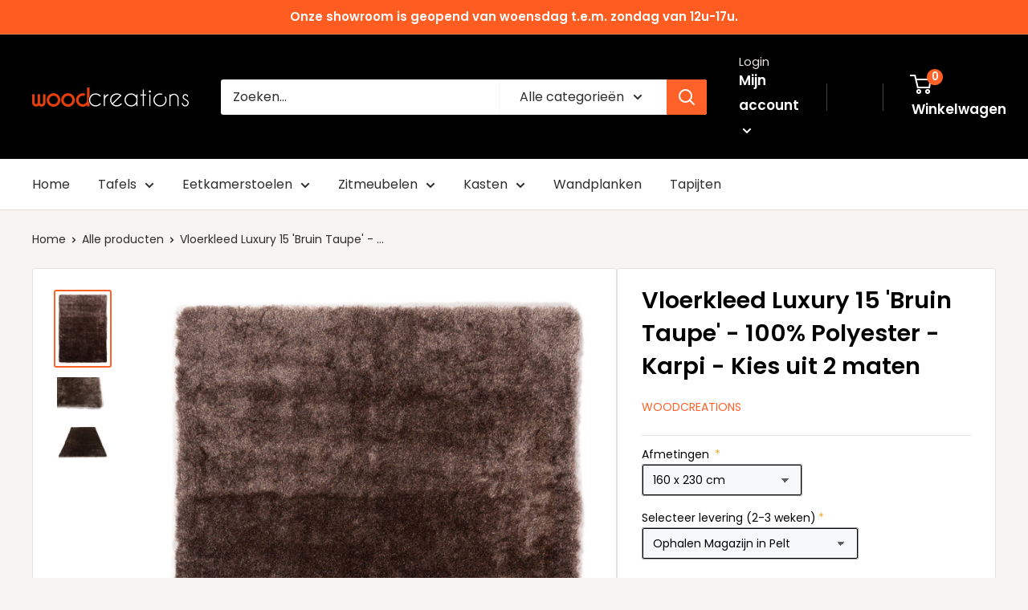

--- FILE ---
content_type: text/html; charset=utf-8
request_url: https://woodcreations.be/products/vloerkleed-luxury-15-bruin-taupe-100-polyester-karpi-kies-uit-2-maten
body_size: 43978
content:
<!doctype html>

<html class="no-js" lang="nl">
  <head>


    <meta charset="utf-8">
    <meta name="viewport" content="width=device-width, initial-scale=1.0, height=device-height, minimum-scale=1.0, maximum-scale=5.0">
    <meta name="theme-color" content="#ff6128"><title>Vloerkleed Luxury 15 &#39;Bruin Taupe&#39; - 100% Polyester - Karpi - Kies uit
</title><meta name="description" content="Luxury vloerkleden van Karpi De &#39;Luxury&#39; vloerkleden, van het trendy merk Karpi, bieden niet alleen een luxueuze uitstraling, maar ook een comfortabele en zachte ondergrond om op te lopen. De look &amp;amp; feel van het polyester tapijt brengt een warm en gezellige touch in uw inrichting. Kleur: Luxury 15 &#39;Bruin Taupe&#39; (ke"><link rel="canonical" href="https://woodcreations.be/products/vloerkleed-luxury-15-bruin-taupe-100-polyester-karpi-kies-uit-2-maten"><link rel="preload" as="style" href="//woodcreations.be/cdn/shop/t/13/assets/theme.css?v=95030539298731027001683449030">
    <link rel="preload" as="script" href="//woodcreations.be/cdn/shop/t/13/assets/theme.js?v=66381677592674893141683449024">
    <link rel="preconnect" href="https://cdn.shopify.com">
    <link rel="preconnect" href="https://fonts.shopifycdn.com">
    <link rel="dns-prefetch" href="https://productreviews.shopifycdn.com">
    <link rel="dns-prefetch" href="https://ajax.googleapis.com">
    <link rel="dns-prefetch" href="https://maps.googleapis.com">
    <link rel="dns-prefetch" href="https://maps.gstatic.com">

    <meta property="og:type" content="product">
  <meta property="og:title" content="Vloerkleed Luxury 15 &#39;Bruin Taupe&#39; - 100% Polyester - Karpi  - Kies uit 2 maten"><meta property="og:image" content="http://woodcreations.be/cdn/shop/files/JChEN_ME_700x_032e0280-2e98-4288-98ac-6e8e109be1a6.jpg?v=1715329003">
    <meta property="og:image:secure_url" content="https://woodcreations.be/cdn/shop/files/JChEN_ME_700x_032e0280-2e98-4288-98ac-6e8e109be1a6.jpg?v=1715329003">
    <meta property="og:image:width" content="700">
    <meta property="og:image:height" content="972"><meta property="product:price:amount" content="444,00">
  <meta property="product:price:currency" content="EUR"><meta property="og:description" content="Luxury vloerkleden van Karpi De &#39;Luxury&#39; vloerkleden, van het trendy merk Karpi, bieden niet alleen een luxueuze uitstraling, maar ook een comfortabele en zachte ondergrond om op te lopen. De look &amp;amp; feel van het polyester tapijt brengt een warm en gezellige touch in uw inrichting. Kleur: Luxury 15 &#39;Bruin Taupe&#39; (ke"><meta property="og:url" content="https://woodcreations.be/products/vloerkleed-luxury-15-bruin-taupe-100-polyester-karpi-kies-uit-2-maten">
<meta property="og:site_name" content="Woodcreations"><meta name="twitter:card" content="summary"><meta name="twitter:title" content="Vloerkleed Luxury 15 &#39;Bruin Taupe&#39; - 100% Polyester - Karpi  - Kies uit 2 maten">
  <meta name="twitter:description" content="Luxury vloerkleden van Karpi De &#39;Luxury&#39; vloerkleden, van het trendy merk Karpi, bieden niet alleen een luxueuze uitstraling, maar ook een comfortabele en zachte ondergrond om op te lopen. De look &amp;amp; feel van het polyester tapijt brengt een warm en gezellige touch in uw inrichting. Kleur: Luxury 15 &#39;Bruin Taupe&#39; (keuze uit 6 kleuren) 100% polyester Keuze uit 2 standaardmaten Hoogwaardige garensamenstelling Persoonlijk advies in onze showroom in Pelt 3 jaar fabrieksgarantie Karpi Vloerkleden Meer dan 35 jaar geleden is Karpi als familiebedrijf in Aalten begonnen met het op kleine schaal produceren en verkopen van karpetten uit restanten kamerbreed tapijt. Sindsdien zijn ze uitgegroeid tot een wereldspeler van formaat met ruim 150 medewerkers in vestigingen in Nederland, India en China. Inmiddels zijn we marktleider in Europa en worden onze karpetten vandaag de dag verkocht in meer dan 2000 retailadressen in 23 landen wereldwijd. ">
  <meta name="twitter:image" content="https://woodcreations.be/cdn/shop/files/JChEN_ME_700x_032e0280-2e98-4288-98ac-6e8e109be1a6_600x600_crop_center.jpg?v=1715329003">
    <link rel="preload" href="//woodcreations.be/cdn/fonts/poppins/poppins_n6.aa29d4918bc243723d56b59572e18228ed0786f6.woff2" as="font" type="font/woff2" crossorigin>
<link rel="preload" href="//woodcreations.be/cdn/fonts/poppins/poppins_n4.0ba78fa5af9b0e1a374041b3ceaadf0a43b41362.woff2" as="font" type="font/woff2" crossorigin>

<style>
  @font-face {
  font-family: Poppins;
  font-weight: 600;
  font-style: normal;
  font-display: swap;
  src: url("//woodcreations.be/cdn/fonts/poppins/poppins_n6.aa29d4918bc243723d56b59572e18228ed0786f6.woff2") format("woff2"),
       url("//woodcreations.be/cdn/fonts/poppins/poppins_n6.5f815d845fe073750885d5b7e619ee00e8111208.woff") format("woff");
}

  @font-face {
  font-family: Poppins;
  font-weight: 400;
  font-style: normal;
  font-display: swap;
  src: url("//woodcreations.be/cdn/fonts/poppins/poppins_n4.0ba78fa5af9b0e1a374041b3ceaadf0a43b41362.woff2") format("woff2"),
       url("//woodcreations.be/cdn/fonts/poppins/poppins_n4.214741a72ff2596839fc9760ee7a770386cf16ca.woff") format("woff");
}

@font-face {
  font-family: Poppins;
  font-weight: 600;
  font-style: normal;
  font-display: swap;
  src: url("//woodcreations.be/cdn/fonts/poppins/poppins_n6.aa29d4918bc243723d56b59572e18228ed0786f6.woff2") format("woff2"),
       url("//woodcreations.be/cdn/fonts/poppins/poppins_n6.5f815d845fe073750885d5b7e619ee00e8111208.woff") format("woff");
}

@font-face {
  font-family: Poppins;
  font-weight: 600;
  font-style: italic;
  font-display: swap;
  src: url("//woodcreations.be/cdn/fonts/poppins/poppins_i6.bb8044d6203f492888d626dafda3c2999253e8e9.woff2") format("woff2"),
       url("//woodcreations.be/cdn/fonts/poppins/poppins_i6.e233dec1a61b1e7dead9f920159eda42280a02c3.woff") format("woff");
}


  @font-face {
  font-family: Poppins;
  font-weight: 700;
  font-style: normal;
  font-display: swap;
  src: url("//woodcreations.be/cdn/fonts/poppins/poppins_n7.56758dcf284489feb014a026f3727f2f20a54626.woff2") format("woff2"),
       url("//woodcreations.be/cdn/fonts/poppins/poppins_n7.f34f55d9b3d3205d2cd6f64955ff4b36f0cfd8da.woff") format("woff");
}

  @font-face {
  font-family: Poppins;
  font-weight: 400;
  font-style: italic;
  font-display: swap;
  src: url("//woodcreations.be/cdn/fonts/poppins/poppins_i4.846ad1e22474f856bd6b81ba4585a60799a9f5d2.woff2") format("woff2"),
       url("//woodcreations.be/cdn/fonts/poppins/poppins_i4.56b43284e8b52fc64c1fd271f289a39e8477e9ec.woff") format("woff");
}

  @font-face {
  font-family: Poppins;
  font-weight: 700;
  font-style: italic;
  font-display: swap;
  src: url("//woodcreations.be/cdn/fonts/poppins/poppins_i7.42fd71da11e9d101e1e6c7932199f925f9eea42d.woff2") format("woff2"),
       url("//woodcreations.be/cdn/fonts/poppins/poppins_i7.ec8499dbd7616004e21155106d13837fff4cf556.woff") format("woff");
}


  :root {
    --default-text-font-size : 15px;
    --base-text-font-size    : 16px;
    --heading-font-family    : Poppins, sans-serif;
    --heading-font-weight    : 600;
    --heading-font-style     : normal;
    --text-font-family       : Poppins, sans-serif;
    --text-font-weight       : 400;
    --text-font-style        : normal;
    --text-font-bolder-weight: 600;
    --text-link-decoration   : underline;

    --text-color               : #2d2d2d;
    --text-color-rgb           : 45, 45, 45;
    --heading-color            : #000000;
    --border-color             : #e7e2de;
    --border-color-rgb         : 231, 226, 222;
    --form-border-color        : #dcd5cf;
    --accent-color             : #ff6128;
    --accent-color-rgb         : 255, 97, 40;
    --link-color               : #ff6128;
    --link-color-hover         : #da3a00;
    --background               : #f7f4f2;
    --secondary-background     : #ffffff;
    --secondary-background-rgb : 255, 255, 255;
    --accent-background        : rgba(255, 97, 40, 0.08);

    --input-background: #ffffff;

    --error-color       : #f71b1b;
    --error-background  : rgba(247, 27, 27, 0.07);
    --success-color     : #48b448;
    --success-background: rgba(72, 180, 72, 0.11);

    --primary-button-background      : #ff6128;
    --primary-button-background-rgb  : 255, 97, 40;
    --primary-button-text-color      : #ffffff;
    --secondary-button-background    : #000000;
    --secondary-button-background-rgb: 0, 0, 0;
    --secondary-button-text-color    : #ffffff;

    --header-background      : #000000;
    --header-text-color      : #ffffff;
    --header-light-text-color: #e9e2dd;
    --header-border-color    : rgba(233, 226, 221, 0.3);
    --header-accent-color    : #ff6128;

    --footer-background-color:    #000000;
    --footer-heading-text-color:  #f7f7f7;
    --footer-body-text-color:     #e7e2de;
    --footer-accent-color:        #ff6128;
    --footer-accent-color-rgb:    255, 97, 40;
    --footer-border:              none;
    
    --flickity-arrow-color: #bcaea3;--product-on-sale-accent           : #ee0000;
    --product-on-sale-accent-rgb       : 238, 0, 0;
    --product-on-sale-color            : #ffffff;
    --product-in-stock-color           : #008a00;
    --product-low-stock-color          : #ee0000;
    --product-sold-out-color           : #d1d1d4;
    --product-custom-label-1-background: #ff6128;
    --product-custom-label-1-color     : #ffffff;
    --product-custom-label-2-background: #a95ebe;
    --product-custom-label-2-color     : #ffffff;
    --product-review-star-color        : #ffb647;

    --mobile-container-gutter : 20px;
    --desktop-container-gutter: 40px;
  }
</style>

<script>
  // IE11 does not have support for CSS variables, so we have to polyfill them
  if (!(((window || {}).CSS || {}).supports && window.CSS.supports('(--a: 0)'))) {
    const script = document.createElement('script');
    script.type = 'text/javascript';
    script.src = 'https://cdn.jsdelivr.net/npm/css-vars-ponyfill@2';
    script.onload = function() {
      cssVars({});
    };

    document.getElementsByTagName('head')[0].appendChild(script);
  }
</script>


    <script>window.performance && window.performance.mark && window.performance.mark('shopify.content_for_header.start');</script><meta name="google-site-verification" content="gqtY89ZuyOQKiPaP2rYKVhfVuPO3-ssf97cA8IiFTqY">
<meta name="facebook-domain-verification" content="2kb5fnagf1iugmp1lejhdjw4ysbibv">
<meta id="shopify-digital-wallet" name="shopify-digital-wallet" content="/50208374967/digital_wallets/dialog">
<link rel="alternate" type="application/json+oembed" href="https://woodcreations.be/products/vloerkleed-luxury-15-bruin-taupe-100-polyester-karpi-kies-uit-2-maten.oembed">
<script async="async" src="/checkouts/internal/preloads.js?locale=nl-BE"></script>
<script id="shopify-features" type="application/json">{"accessToken":"a8e419835893e9777dee5053471fd404","betas":["rich-media-storefront-analytics"],"domain":"woodcreations.be","predictiveSearch":true,"shopId":50208374967,"locale":"nl"}</script>
<script>var Shopify = Shopify || {};
Shopify.shop = "woodcreations-store.myshopify.com";
Shopify.locale = "nl";
Shopify.currency = {"active":"EUR","rate":"1.0"};
Shopify.country = "BE";
Shopify.theme = {"name":"woodcreations\/main","id":149235073359,"schema_name":"Warehouse","schema_version":"1.14.1","theme_store_id":null,"role":"main"};
Shopify.theme.handle = "null";
Shopify.theme.style = {"id":null,"handle":null};
Shopify.cdnHost = "woodcreations.be/cdn";
Shopify.routes = Shopify.routes || {};
Shopify.routes.root = "/";</script>
<script type="module">!function(o){(o.Shopify=o.Shopify||{}).modules=!0}(window);</script>
<script>!function(o){function n(){var o=[];function n(){o.push(Array.prototype.slice.apply(arguments))}return n.q=o,n}var t=o.Shopify=o.Shopify||{};t.loadFeatures=n(),t.autoloadFeatures=n()}(window);</script>
<script id="shop-js-analytics" type="application/json">{"pageType":"product"}</script>
<script defer="defer" async type="module" src="//woodcreations.be/cdn/shopifycloud/shop-js/modules/v2/client.init-shop-cart-sync_ExijwuKr.nl.esm.js"></script>
<script defer="defer" async type="module" src="//woodcreations.be/cdn/shopifycloud/shop-js/modules/v2/chunk.common_4Y0jTF7h.esm.js"></script>
<script type="module">
  await import("//woodcreations.be/cdn/shopifycloud/shop-js/modules/v2/client.init-shop-cart-sync_ExijwuKr.nl.esm.js");
await import("//woodcreations.be/cdn/shopifycloud/shop-js/modules/v2/chunk.common_4Y0jTF7h.esm.js");

  window.Shopify.SignInWithShop?.initShopCartSync?.({"fedCMEnabled":true,"windoidEnabled":true});

</script>
<script>(function() {
  var isLoaded = false;
  function asyncLoad() {
    if (isLoaded) return;
    isLoaded = true;
    var urls = ["https:\/\/cdn.shopify.com\/s\/files\/1\/0502\/0837\/4967\/t\/13\/assets\/globo.options.init.js?v=1683449028\u0026shop=woodcreations-store.myshopify.com"];
    for (var i = 0; i < urls.length; i++) {
      var s = document.createElement('script');
      s.type = 'text/javascript';
      s.async = true;
      s.src = urls[i];
      var x = document.getElementsByTagName('script')[0];
      x.parentNode.insertBefore(s, x);
    }
  };
  if(window.attachEvent) {
    window.attachEvent('onload', asyncLoad);
  } else {
    window.addEventListener('load', asyncLoad, false);
  }
})();</script>
<script id="__st">var __st={"a":50208374967,"offset":3600,"reqid":"cb4289c5-e507-4a0d-99df-cef56808ca92-1763260358","pageurl":"woodcreations.be\/products\/vloerkleed-luxury-15-bruin-taupe-100-polyester-karpi-kies-uit-2-maten","u":"87989828a729","p":"product","rtyp":"product","rid":9260352962895};</script>
<script>window.ShopifyPaypalV4VisibilityTracking = true;</script>
<script id="captcha-bootstrap">!function(){'use strict';const t='contact',e='account',n='new_comment',o=[[t,t],['blogs',n],['comments',n],[t,'customer']],c=[[e,'customer_login'],[e,'guest_login'],[e,'recover_customer_password'],[e,'create_customer']],r=t=>t.map((([t,e])=>`form[action*='/${t}']:not([data-nocaptcha='true']) input[name='form_type'][value='${e}']`)).join(','),a=t=>()=>t?[...document.querySelectorAll(t)].map((t=>t.form)):[];function s(){const t=[...o],e=r(t);return a(e)}const i='password',u='form_key',d=['recaptcha-v3-token','g-recaptcha-response','h-captcha-response',i],f=()=>{try{return window.sessionStorage}catch{return}},m='__shopify_v',_=t=>t.elements[u];function p(t,e,n=!1){try{const o=window.sessionStorage,c=JSON.parse(o.getItem(e)),{data:r}=function(t){const{data:e,action:n}=t;return t[m]||n?{data:e,action:n}:{data:t,action:n}}(c);for(const[e,n]of Object.entries(r))t.elements[e]&&(t.elements[e].value=n);n&&o.removeItem(e)}catch(o){console.error('form repopulation failed',{error:o})}}const l='form_type',E='cptcha';function T(t){t.dataset[E]=!0}const w=window,h=w.document,L='Shopify',v='ce_forms',y='captcha';let A=!1;((t,e)=>{const n=(g='f06e6c50-85a8-45c8-87d0-21a2b65856fe',I='https://cdn.shopify.com/shopifycloud/storefront-forms-hcaptcha/ce_storefront_forms_captcha_hcaptcha.v1.5.2.iife.js',D={infoText:'Beschermd door hCaptcha',privacyText:'Privacy',termsText:'Voorwaarden'},(t,e,n)=>{const o=w[L][v],c=o.bindForm;if(c)return c(t,g,e,D).then(n);var r;o.q.push([[t,g,e,D],n]),r=I,A||(h.body.append(Object.assign(h.createElement('script'),{id:'captcha-provider',async:!0,src:r})),A=!0)});var g,I,D;w[L]=w[L]||{},w[L][v]=w[L][v]||{},w[L][v].q=[],w[L][y]=w[L][y]||{},w[L][y].protect=function(t,e){n(t,void 0,e),T(t)},Object.freeze(w[L][y]),function(t,e,n,w,h,L){const[v,y,A,g]=function(t,e,n){const i=e?o:[],u=t?c:[],d=[...i,...u],f=r(d),m=r(i),_=r(d.filter((([t,e])=>n.includes(e))));return[a(f),a(m),a(_),s()]}(w,h,L),I=t=>{const e=t.target;return e instanceof HTMLFormElement?e:e&&e.form},D=t=>v().includes(t);t.addEventListener('submit',(t=>{const e=I(t);if(!e)return;const n=D(e)&&!e.dataset.hcaptchaBound&&!e.dataset.recaptchaBound,o=_(e),c=g().includes(e)&&(!o||!o.value);(n||c)&&t.preventDefault(),c&&!n&&(function(t){try{if(!f())return;!function(t){const e=f();if(!e)return;const n=_(t);if(!n)return;const o=n.value;o&&e.removeItem(o)}(t);const e=Array.from(Array(32),(()=>Math.random().toString(36)[2])).join('');!function(t,e){_(t)||t.append(Object.assign(document.createElement('input'),{type:'hidden',name:u})),t.elements[u].value=e}(t,e),function(t,e){const n=f();if(!n)return;const o=[...t.querySelectorAll(`input[type='${i}']`)].map((({name:t})=>t)),c=[...d,...o],r={};for(const[a,s]of new FormData(t).entries())c.includes(a)||(r[a]=s);n.setItem(e,JSON.stringify({[m]:1,action:t.action,data:r}))}(t,e)}catch(e){console.error('failed to persist form',e)}}(e),e.submit())}));const S=(t,e)=>{t&&!t.dataset[E]&&(n(t,e.some((e=>e===t))),T(t))};for(const o of['focusin','change'])t.addEventListener(o,(t=>{const e=I(t);D(e)&&S(e,y())}));const B=e.get('form_key'),M=e.get(l),P=B&&M;t.addEventListener('DOMContentLoaded',(()=>{const t=y();if(P)for(const e of t)e.elements[l].value===M&&p(e,B);[...new Set([...A(),...v().filter((t=>'true'===t.dataset.shopifyCaptcha))])].forEach((e=>S(e,t)))}))}(h,new URLSearchParams(w.location.search),n,t,e,['guest_login'])})(!0,!0)}();</script>
<script integrity="sha256-52AcMU7V7pcBOXWImdc/TAGTFKeNjmkeM1Pvks/DTgc=" data-source-attribution="shopify.loadfeatures" defer="defer" src="//woodcreations.be/cdn/shopifycloud/storefront/assets/storefront/load_feature-81c60534.js" crossorigin="anonymous"></script>
<script data-source-attribution="shopify.dynamic_checkout.dynamic.init">var Shopify=Shopify||{};Shopify.PaymentButton=Shopify.PaymentButton||{isStorefrontPortableWallets:!0,init:function(){window.Shopify.PaymentButton.init=function(){};var t=document.createElement("script");t.src="https://woodcreations.be/cdn/shopifycloud/portable-wallets/latest/portable-wallets.nl.js",t.type="module",document.head.appendChild(t)}};
</script>
<script data-source-attribution="shopify.dynamic_checkout.buyer_consent">
  function portableWalletsHideBuyerConsent(e){var t=document.getElementById("shopify-buyer-consent"),n=document.getElementById("shopify-subscription-policy-button");t&&n&&(t.classList.add("hidden"),t.setAttribute("aria-hidden","true"),n.removeEventListener("click",e))}function portableWalletsShowBuyerConsent(e){var t=document.getElementById("shopify-buyer-consent"),n=document.getElementById("shopify-subscription-policy-button");t&&n&&(t.classList.remove("hidden"),t.removeAttribute("aria-hidden"),n.addEventListener("click",e))}window.Shopify?.PaymentButton&&(window.Shopify.PaymentButton.hideBuyerConsent=portableWalletsHideBuyerConsent,window.Shopify.PaymentButton.showBuyerConsent=portableWalletsShowBuyerConsent);
</script>
<script data-source-attribution="shopify.dynamic_checkout.cart.bootstrap">document.addEventListener("DOMContentLoaded",(function(){function t(){return document.querySelector("shopify-accelerated-checkout-cart, shopify-accelerated-checkout")}if(t())Shopify.PaymentButton.init();else{new MutationObserver((function(e,n){t()&&(Shopify.PaymentButton.init(),n.disconnect())})).observe(document.body,{childList:!0,subtree:!0})}}));
</script>

<script>window.performance && window.performance.mark && window.performance.mark('shopify.content_for_header.end');</script> 
 <style type="text/css" id="nitro-fontify" >
</style>


    <link rel="stylesheet" href="//woodcreations.be/cdn/shop/t/13/assets/theme.css?v=95030539298731027001683449030">

    
  <script type="application/ld+json">
  {
    "@context": "http://schema.org",
    "@type": "Product",
    "offers": [{
          "@type": "Offer",
          "name": "Default Title",
          "availability":"https://schema.org/InStock",
          "price": 444.0,
          "priceCurrency": "EUR",
          "priceValidUntil": "2025-11-26","url": "/products/vloerkleed-luxury-15-bruin-taupe-100-polyester-karpi-kies-uit-2-maten?variant=48882446958927"
        }
],
    "brand": {
      "name": "Woodcreations"
    },
    "name": "Vloerkleed Luxury 15 'Bruin Taupe' - 100% Polyester - Karpi  - Kies uit 2 maten",
    "description": "\nLuxury vloerkleden van Karpi\nDe 'Luxury' vloerkleden, van het trendy merk Karpi, bieden niet alleen een luxueuze uitstraling, maar ook een comfortabele en zachte ondergrond om op te lopen. De look \u0026amp; feel van het polyester tapijt brengt een warm en gezellige touch in uw inrichting.\n\n\nKleur: Luxury 15 'Bruin Taupe' (keuze uit 6 kleuren)\n\n100% polyester\nKeuze uit 2 standaardmaten\nHoogwaardige garensamenstelling\nPersoonlijk advies in onze showroom in Pelt\n3 jaar fabrieksgarantie\n\nKarpi Vloerkleden\nMeer dan 35 jaar geleden is Karpi als familiebedrijf in Aalten begonnen met het op kleine schaal produceren en verkopen van karpetten uit restanten kamerbreed tapijt. Sindsdien zijn ze uitgegroeid tot een wereldspeler van formaat met ruim 150 medewerkers in vestigingen in Nederland, India en China. Inmiddels zijn we marktleider in Europa en worden onze karpetten vandaag de dag verkocht in meer dan 2000 retailadressen in 23 landen wereldwijd. \nBekijk de 'Luxury' collectie in onze showroom in Pelt\nDe tapijten en stofstalen zijn bij ons in de showroom te bezichtigen. We helpen u graag verder om te ontdekken welk tapijt het beste bij uw inrichting past!\n",
    "category": "",
    "url": "/products/vloerkleed-luxury-15-bruin-taupe-100-polyester-karpi-kies-uit-2-maten",
    "sku": null,
    "image": {
      "@type": "ImageObject",
      "url": "https://woodcreations.be/cdn/shop/files/JChEN_ME_700x_032e0280-2e98-4288-98ac-6e8e109be1a6_1024x.jpg?v=1715329003",
      "image": "https://woodcreations.be/cdn/shop/files/JChEN_ME_700x_032e0280-2e98-4288-98ac-6e8e109be1a6_1024x.jpg?v=1715329003",
      "name": "Vloerkleed Luxury 15 'Bruin Taupe' - 100% Polyester - Karpi  - Kies uit 2 maten",
      "width": "1024",
      "height": "1024"
    }
  }
  </script>



  <script type="application/ld+json">
  {
    "@context": "http://schema.org",
    "@type": "BreadcrumbList",
  "itemListElement": [{
      "@type": "ListItem",
      "position": 1,
      "name": "Home",
      "item": "https://woodcreations.be"
    },{
          "@type": "ListItem",
          "position": 2,
          "name": "Vloerkleed Luxury 15 'Bruin Taupe' - 100% Polyester - Karpi  - Kies uit 2 maten",
          "item": "https://woodcreations.be/products/vloerkleed-luxury-15-bruin-taupe-100-polyester-karpi-kies-uit-2-maten"
        }]
  }
  </script>


    <script>
      // This allows to expose several variables to the global scope, to be used in scripts
      window.theme = {
        pageType: "product",
        cartCount: 0,
        moneyFormat: "€{{amount_with_comma_separator}}",
        moneyWithCurrencyFormat: "€{{amount_with_comma_separator}} EUR",
        showDiscount: true,
        discountMode: "percentage",
        searchMode: "product,article,page",
        cartType: "page"
      };

      window.routes = {
        rootUrl: "\/",
        rootUrlWithoutSlash: '',
        cartUrl: "\/cart",
        cartAddUrl: "\/cart\/add",
        cartChangeUrl: "\/cart\/change",
        searchUrl: "\/search",
        productRecommendationsUrl: "\/recommendations\/products"
      };

      window.languages = {
        productRegularPrice: "Normale prijs",
        productSalePrice: "Kortingsprijs",
        collectionOnSaleLabel: "Bespaar {{savings}}",
        productFormUnavailable: "Niet beschikbaar",
        productFormAddToCart: "Voeg toe aan winkelwagen",
        productFormSoldOut: "Uitverkocht",
        productAdded: "Het product is aan uw winkelwagen toegevoegd",
        productAddedShort: "Toegevoegd!",
        shippingEstimatorNoResults: "Er kon geen verzending worden gevonden voor uw adres.",
        shippingEstimatorOneResult: "Er is één verzendtarief voor uw adres:",
        shippingEstimatorMultipleResults: "Er zijn {{count}} verzendkosten voor uw adres:",
        shippingEstimatorErrors: "Er zijn enkele fouten:"
      };

      window.lazySizesConfig = {
        loadHidden: false,
        hFac: 0.8,
        expFactor: 3,
        customMedia: {
          '--phone': '(max-width: 640px)',
          '--tablet': '(min-width: 641px) and (max-width: 1023px)',
          '--lap': '(min-width: 1024px)'
        }
      };

      document.documentElement.className = document.documentElement.className.replace('no-js', 'js');
    </script><script src="//woodcreations.be/cdn/shop/t/13/assets/theme.js?v=66381677592674893141683449024" defer></script>
    <script src="//woodcreations.be/cdn/shop/t/13/assets/custom.js?v=90373254691674712701683449029" defer></script><script>
        (function () {
          window.onpageshow = function() {
            // We force re-freshing the cart content onpageshow, as most browsers will serve a cache copy when hitting the
            // back button, which cause staled data
            document.documentElement.dispatchEvent(new CustomEvent('cart:refresh', {
              bubbles: true,
              detail: {scrollToTop: false}
            }));
          };
        })();
      </script><!-- Google Tag Manager -->
<script>(function(w,d,s,l,i){w[l]=w[l]||[];w[l].push({'gtm.start':
new Date().getTime(),event:'gtm.js'});var f=d.getElementsByTagName(s)[0],
j=d.createElement(s),dl=l!='dataLayer'?'&l='+l:'';j.async=true;j.src=
'https://www.googletagmanager.com/gtm.js?id='+i+dl;f.parentNode.insertBefore(j,f);
})(window,document,'script','dataLayer','GTM-5K7RQ5T');</script>
<!-- End Google Tag Manager -->
  <script src="https://cdn.shopify.com/extensions/019a6be2-c57b-736f-b43c-87af222d5cbf/option-cli3-363/assets/gpomain.js" type="text/javascript" defer="defer"></script>
<link href="https://monorail-edge.shopifysvc.com" rel="dns-prefetch">
<script>(function(){if ("sendBeacon" in navigator && "performance" in window) {try {var session_token_from_headers = performance.getEntriesByType('navigation')[0].serverTiming.find(x => x.name == '_s').description;} catch {var session_token_from_headers = undefined;}var session_cookie_matches = document.cookie.match(/_shopify_s=([^;]*)/);var session_token_from_cookie = session_cookie_matches && session_cookie_matches.length === 2 ? session_cookie_matches[1] : "";var session_token = session_token_from_headers || session_token_from_cookie || "";function handle_abandonment_event(e) {var entries = performance.getEntries().filter(function(entry) {return /monorail-edge.shopifysvc.com/.test(entry.name);});if (!window.abandonment_tracked && entries.length === 0) {window.abandonment_tracked = true;var currentMs = Date.now();var navigation_start = performance.timing.navigationStart;var payload = {shop_id: 50208374967,url: window.location.href,navigation_start,duration: currentMs - navigation_start,session_token,page_type: "product"};window.navigator.sendBeacon("https://monorail-edge.shopifysvc.com/v1/produce", JSON.stringify({schema_id: "online_store_buyer_site_abandonment/1.1",payload: payload,metadata: {event_created_at_ms: currentMs,event_sent_at_ms: currentMs}}));}}window.addEventListener('pagehide', handle_abandonment_event);}}());</script>
<script id="web-pixels-manager-setup">(function e(e,d,r,n,o){if(void 0===o&&(o={}),!Boolean(null===(a=null===(i=window.Shopify)||void 0===i?void 0:i.analytics)||void 0===a?void 0:a.replayQueue)){var i,a;window.Shopify=window.Shopify||{};var t=window.Shopify;t.analytics=t.analytics||{};var s=t.analytics;s.replayQueue=[],s.publish=function(e,d,r){return s.replayQueue.push([e,d,r]),!0};try{self.performance.mark("wpm:start")}catch(e){}var l=function(){var e={modern:/Edge?\/(1{2}[4-9]|1[2-9]\d|[2-9]\d{2}|\d{4,})\.\d+(\.\d+|)|Firefox\/(1{2}[4-9]|1[2-9]\d|[2-9]\d{2}|\d{4,})\.\d+(\.\d+|)|Chrom(ium|e)\/(9{2}|\d{3,})\.\d+(\.\d+|)|(Maci|X1{2}).+ Version\/(15\.\d+|(1[6-9]|[2-9]\d|\d{3,})\.\d+)([,.]\d+|)( \(\w+\)|)( Mobile\/\w+|) Safari\/|Chrome.+OPR\/(9{2}|\d{3,})\.\d+\.\d+|(CPU[ +]OS|iPhone[ +]OS|CPU[ +]iPhone|CPU IPhone OS|CPU iPad OS)[ +]+(15[._]\d+|(1[6-9]|[2-9]\d|\d{3,})[._]\d+)([._]\d+|)|Android:?[ /-](13[3-9]|1[4-9]\d|[2-9]\d{2}|\d{4,})(\.\d+|)(\.\d+|)|Android.+Firefox\/(13[5-9]|1[4-9]\d|[2-9]\d{2}|\d{4,})\.\d+(\.\d+|)|Android.+Chrom(ium|e)\/(13[3-9]|1[4-9]\d|[2-9]\d{2}|\d{4,})\.\d+(\.\d+|)|SamsungBrowser\/([2-9]\d|\d{3,})\.\d+/,legacy:/Edge?\/(1[6-9]|[2-9]\d|\d{3,})\.\d+(\.\d+|)|Firefox\/(5[4-9]|[6-9]\d|\d{3,})\.\d+(\.\d+|)|Chrom(ium|e)\/(5[1-9]|[6-9]\d|\d{3,})\.\d+(\.\d+|)([\d.]+$|.*Safari\/(?![\d.]+ Edge\/[\d.]+$))|(Maci|X1{2}).+ Version\/(10\.\d+|(1[1-9]|[2-9]\d|\d{3,})\.\d+)([,.]\d+|)( \(\w+\)|)( Mobile\/\w+|) Safari\/|Chrome.+OPR\/(3[89]|[4-9]\d|\d{3,})\.\d+\.\d+|(CPU[ +]OS|iPhone[ +]OS|CPU[ +]iPhone|CPU IPhone OS|CPU iPad OS)[ +]+(10[._]\d+|(1[1-9]|[2-9]\d|\d{3,})[._]\d+)([._]\d+|)|Android:?[ /-](13[3-9]|1[4-9]\d|[2-9]\d{2}|\d{4,})(\.\d+|)(\.\d+|)|Mobile Safari.+OPR\/([89]\d|\d{3,})\.\d+\.\d+|Android.+Firefox\/(13[5-9]|1[4-9]\d|[2-9]\d{2}|\d{4,})\.\d+(\.\d+|)|Android.+Chrom(ium|e)\/(13[3-9]|1[4-9]\d|[2-9]\d{2}|\d{4,})\.\d+(\.\d+|)|Android.+(UC? ?Browser|UCWEB|U3)[ /]?(15\.([5-9]|\d{2,})|(1[6-9]|[2-9]\d|\d{3,})\.\d+)\.\d+|SamsungBrowser\/(5\.\d+|([6-9]|\d{2,})\.\d+)|Android.+MQ{2}Browser\/(14(\.(9|\d{2,})|)|(1[5-9]|[2-9]\d|\d{3,})(\.\d+|))(\.\d+|)|K[Aa][Ii]OS\/(3\.\d+|([4-9]|\d{2,})\.\d+)(\.\d+|)/},d=e.modern,r=e.legacy,n=navigator.userAgent;return n.match(d)?"modern":n.match(r)?"legacy":"unknown"}(),u="modern"===l?"modern":"legacy",c=(null!=n?n:{modern:"",legacy:""})[u],f=function(e){return[e.baseUrl,"/wpm","/b",e.hashVersion,"modern"===e.buildTarget?"m":"l",".js"].join("")}({baseUrl:d,hashVersion:r,buildTarget:u}),m=function(e){var d=e.version,r=e.bundleTarget,n=e.surface,o=e.pageUrl,i=e.monorailEndpoint;return{emit:function(e){var a=e.status,t=e.errorMsg,s=(new Date).getTime(),l=JSON.stringify({metadata:{event_sent_at_ms:s},events:[{schema_id:"web_pixels_manager_load/3.1",payload:{version:d,bundle_target:r,page_url:o,status:a,surface:n,error_msg:t},metadata:{event_created_at_ms:s}}]});if(!i)return console&&console.warn&&console.warn("[Web Pixels Manager] No Monorail endpoint provided, skipping logging."),!1;try{return self.navigator.sendBeacon.bind(self.navigator)(i,l)}catch(e){}var u=new XMLHttpRequest;try{return u.open("POST",i,!0),u.setRequestHeader("Content-Type","text/plain"),u.send(l),!0}catch(e){return console&&console.warn&&console.warn("[Web Pixels Manager] Got an unhandled error while logging to Monorail."),!1}}}}({version:r,bundleTarget:l,surface:e.surface,pageUrl:self.location.href,monorailEndpoint:e.monorailEndpoint});try{o.browserTarget=l,function(e){var d=e.src,r=e.async,n=void 0===r||r,o=e.onload,i=e.onerror,a=e.sri,t=e.scriptDataAttributes,s=void 0===t?{}:t,l=document.createElement("script"),u=document.querySelector("head"),c=document.querySelector("body");if(l.async=n,l.src=d,a&&(l.integrity=a,l.crossOrigin="anonymous"),s)for(var f in s)if(Object.prototype.hasOwnProperty.call(s,f))try{l.dataset[f]=s[f]}catch(e){}if(o&&l.addEventListener("load",o),i&&l.addEventListener("error",i),u)u.appendChild(l);else{if(!c)throw new Error("Did not find a head or body element to append the script");c.appendChild(l)}}({src:f,async:!0,onload:function(){if(!function(){var e,d;return Boolean(null===(d=null===(e=window.Shopify)||void 0===e?void 0:e.analytics)||void 0===d?void 0:d.initialized)}()){var d=window.webPixelsManager.init(e)||void 0;if(d){var r=window.Shopify.analytics;r.replayQueue.forEach((function(e){var r=e[0],n=e[1],o=e[2];d.publishCustomEvent(r,n,o)})),r.replayQueue=[],r.publish=d.publishCustomEvent,r.visitor=d.visitor,r.initialized=!0}}},onerror:function(){return m.emit({status:"failed",errorMsg:"".concat(f," has failed to load")})},sri:function(e){var d=/^sha384-[A-Za-z0-9+/=]+$/;return"string"==typeof e&&d.test(e)}(c)?c:"",scriptDataAttributes:o}),m.emit({status:"loading"})}catch(e){m.emit({status:"failed",errorMsg:(null==e?void 0:e.message)||"Unknown error"})}}})({shopId: 50208374967,storefrontBaseUrl: "https://woodcreations.be",extensionsBaseUrl: "https://extensions.shopifycdn.com/cdn/shopifycloud/web-pixels-manager",monorailEndpoint: "https://monorail-edge.shopifysvc.com/unstable/produce_batch",surface: "storefront-renderer",enabledBetaFlags: ["2dca8a86"],webPixelsConfigList: [{"id":"970817871","configuration":"{\"config\":\"{\\\"pixel_id\\\":\\\"G-WVYCE6NVBZ\\\",\\\"target_country\\\":\\\"BE\\\",\\\"gtag_events\\\":[{\\\"type\\\":\\\"begin_checkout\\\",\\\"action_label\\\":\\\"G-WVYCE6NVBZ\\\"},{\\\"type\\\":\\\"search\\\",\\\"action_label\\\":\\\"G-WVYCE6NVBZ\\\"},{\\\"type\\\":\\\"view_item\\\",\\\"action_label\\\":[\\\"G-WVYCE6NVBZ\\\",\\\"MC-XZTTE5245N\\\"]},{\\\"type\\\":\\\"purchase\\\",\\\"action_label\\\":[\\\"G-WVYCE6NVBZ\\\",\\\"MC-XZTTE5245N\\\"]},{\\\"type\\\":\\\"page_view\\\",\\\"action_label\\\":[\\\"G-WVYCE6NVBZ\\\",\\\"MC-XZTTE5245N\\\"]},{\\\"type\\\":\\\"add_payment_info\\\",\\\"action_label\\\":\\\"G-WVYCE6NVBZ\\\"},{\\\"type\\\":\\\"add_to_cart\\\",\\\"action_label\\\":\\\"G-WVYCE6NVBZ\\\"}],\\\"enable_monitoring_mode\\\":false}\"}","eventPayloadVersion":"v1","runtimeContext":"OPEN","scriptVersion":"b2a88bafab3e21179ed38636efcd8a93","type":"APP","apiClientId":1780363,"privacyPurposes":[],"dataSharingAdjustments":{"protectedCustomerApprovalScopes":["read_customer_address","read_customer_email","read_customer_name","read_customer_personal_data","read_customer_phone"]}},{"id":"363987279","configuration":"{\"pixel_id\":\"725207062655027\",\"pixel_type\":\"facebook_pixel\",\"metaapp_system_user_token\":\"-\"}","eventPayloadVersion":"v1","runtimeContext":"OPEN","scriptVersion":"ca16bc87fe92b6042fbaa3acc2fbdaa6","type":"APP","apiClientId":2329312,"privacyPurposes":["ANALYTICS","MARKETING","SALE_OF_DATA"],"dataSharingAdjustments":{"protectedCustomerApprovalScopes":["read_customer_address","read_customer_email","read_customer_name","read_customer_personal_data","read_customer_phone"]}},{"id":"shopify-app-pixel","configuration":"{}","eventPayloadVersion":"v1","runtimeContext":"STRICT","scriptVersion":"0450","apiClientId":"shopify-pixel","type":"APP","privacyPurposes":["ANALYTICS","MARKETING"]},{"id":"shopify-custom-pixel","eventPayloadVersion":"v1","runtimeContext":"LAX","scriptVersion":"0450","apiClientId":"shopify-pixel","type":"CUSTOM","privacyPurposes":["ANALYTICS","MARKETING"]}],isMerchantRequest: false,initData: {"shop":{"name":"Woodcreations","paymentSettings":{"currencyCode":"EUR"},"myshopifyDomain":"woodcreations-store.myshopify.com","countryCode":"BE","storefrontUrl":"https:\/\/woodcreations.be"},"customer":null,"cart":null,"checkout":null,"productVariants":[{"price":{"amount":444.0,"currencyCode":"EUR"},"product":{"title":"Vloerkleed Luxury 15 'Bruin Taupe' - 100% Polyester - Karpi  - Kies uit 2 maten","vendor":"Woodcreations","id":"9260352962895","untranslatedTitle":"Vloerkleed Luxury 15 'Bruin Taupe' - 100% Polyester - Karpi  - Kies uit 2 maten","url":"\/products\/vloerkleed-luxury-15-bruin-taupe-100-polyester-karpi-kies-uit-2-maten","type":""},"id":"48882446958927","image":{"src":"\/\/woodcreations.be\/cdn\/shop\/files\/JChEN_ME_700x_032e0280-2e98-4288-98ac-6e8e109be1a6.jpg?v=1715329003"},"sku":null,"title":"Default Title","untranslatedTitle":"Default Title"}],"purchasingCompany":null},},"https://woodcreations.be/cdn","ae1676cfwd2530674p4253c800m34e853cb",{"modern":"","legacy":""},{"shopId":"50208374967","storefrontBaseUrl":"https:\/\/woodcreations.be","extensionBaseUrl":"https:\/\/extensions.shopifycdn.com\/cdn\/shopifycloud\/web-pixels-manager","surface":"storefront-renderer","enabledBetaFlags":"[\"2dca8a86\"]","isMerchantRequest":"false","hashVersion":"ae1676cfwd2530674p4253c800m34e853cb","publish":"custom","events":"[[\"page_viewed\",{}],[\"product_viewed\",{\"productVariant\":{\"price\":{\"amount\":444.0,\"currencyCode\":\"EUR\"},\"product\":{\"title\":\"Vloerkleed Luxury 15 'Bruin Taupe' - 100% Polyester - Karpi  - Kies uit 2 maten\",\"vendor\":\"Woodcreations\",\"id\":\"9260352962895\",\"untranslatedTitle\":\"Vloerkleed Luxury 15 'Bruin Taupe' - 100% Polyester - Karpi  - Kies uit 2 maten\",\"url\":\"\/products\/vloerkleed-luxury-15-bruin-taupe-100-polyester-karpi-kies-uit-2-maten\",\"type\":\"\"},\"id\":\"48882446958927\",\"image\":{\"src\":\"\/\/woodcreations.be\/cdn\/shop\/files\/JChEN_ME_700x_032e0280-2e98-4288-98ac-6e8e109be1a6.jpg?v=1715329003\"},\"sku\":null,\"title\":\"Default Title\",\"untranslatedTitle\":\"Default Title\"}}]]"});</script><script>
  window.ShopifyAnalytics = window.ShopifyAnalytics || {};
  window.ShopifyAnalytics.meta = window.ShopifyAnalytics.meta || {};
  window.ShopifyAnalytics.meta.currency = 'EUR';
  var meta = {"product":{"id":9260352962895,"gid":"gid:\/\/shopify\/Product\/9260352962895","vendor":"Woodcreations","type":"","variants":[{"id":48882446958927,"price":44400,"name":"Vloerkleed Luxury 15 'Bruin Taupe' - 100% Polyester - Karpi  - Kies uit 2 maten","public_title":null,"sku":null}],"remote":false},"page":{"pageType":"product","resourceType":"product","resourceId":9260352962895}};
  for (var attr in meta) {
    window.ShopifyAnalytics.meta[attr] = meta[attr];
  }
</script>
<script class="analytics">
  (function () {
    var customDocumentWrite = function(content) {
      var jquery = null;

      if (window.jQuery) {
        jquery = window.jQuery;
      } else if (window.Checkout && window.Checkout.$) {
        jquery = window.Checkout.$;
      }

      if (jquery) {
        jquery('body').append(content);
      }
    };

    var hasLoggedConversion = function(token) {
      if (token) {
        return document.cookie.indexOf('loggedConversion=' + token) !== -1;
      }
      return false;
    }

    var setCookieIfConversion = function(token) {
      if (token) {
        var twoMonthsFromNow = new Date(Date.now());
        twoMonthsFromNow.setMonth(twoMonthsFromNow.getMonth() + 2);

        document.cookie = 'loggedConversion=' + token + '; expires=' + twoMonthsFromNow;
      }
    }

    var trekkie = window.ShopifyAnalytics.lib = window.trekkie = window.trekkie || [];
    if (trekkie.integrations) {
      return;
    }
    trekkie.methods = [
      'identify',
      'page',
      'ready',
      'track',
      'trackForm',
      'trackLink'
    ];
    trekkie.factory = function(method) {
      return function() {
        var args = Array.prototype.slice.call(arguments);
        args.unshift(method);
        trekkie.push(args);
        return trekkie;
      };
    };
    for (var i = 0; i < trekkie.methods.length; i++) {
      var key = trekkie.methods[i];
      trekkie[key] = trekkie.factory(key);
    }
    trekkie.load = function(config) {
      trekkie.config = config || {};
      trekkie.config.initialDocumentCookie = document.cookie;
      var first = document.getElementsByTagName('script')[0];
      var script = document.createElement('script');
      script.type = 'text/javascript';
      script.onerror = function(e) {
        var scriptFallback = document.createElement('script');
        scriptFallback.type = 'text/javascript';
        scriptFallback.onerror = function(error) {
                var Monorail = {
      produce: function produce(monorailDomain, schemaId, payload) {
        var currentMs = new Date().getTime();
        var event = {
          schema_id: schemaId,
          payload: payload,
          metadata: {
            event_created_at_ms: currentMs,
            event_sent_at_ms: currentMs
          }
        };
        return Monorail.sendRequest("https://" + monorailDomain + "/v1/produce", JSON.stringify(event));
      },
      sendRequest: function sendRequest(endpointUrl, payload) {
        // Try the sendBeacon API
        if (window && window.navigator && typeof window.navigator.sendBeacon === 'function' && typeof window.Blob === 'function' && !Monorail.isIos12()) {
          var blobData = new window.Blob([payload], {
            type: 'text/plain'
          });

          if (window.navigator.sendBeacon(endpointUrl, blobData)) {
            return true;
          } // sendBeacon was not successful

        } // XHR beacon

        var xhr = new XMLHttpRequest();

        try {
          xhr.open('POST', endpointUrl);
          xhr.setRequestHeader('Content-Type', 'text/plain');
          xhr.send(payload);
        } catch (e) {
          console.log(e);
        }

        return false;
      },
      isIos12: function isIos12() {
        return window.navigator.userAgent.lastIndexOf('iPhone; CPU iPhone OS 12_') !== -1 || window.navigator.userAgent.lastIndexOf('iPad; CPU OS 12_') !== -1;
      }
    };
    Monorail.produce('monorail-edge.shopifysvc.com',
      'trekkie_storefront_load_errors/1.1',
      {shop_id: 50208374967,
      theme_id: 149235073359,
      app_name: "storefront",
      context_url: window.location.href,
      source_url: "//woodcreations.be/cdn/s/trekkie.storefront.308893168db1679b4a9f8a086857af995740364f.min.js"});

        };
        scriptFallback.async = true;
        scriptFallback.src = '//woodcreations.be/cdn/s/trekkie.storefront.308893168db1679b4a9f8a086857af995740364f.min.js';
        first.parentNode.insertBefore(scriptFallback, first);
      };
      script.async = true;
      script.src = '//woodcreations.be/cdn/s/trekkie.storefront.308893168db1679b4a9f8a086857af995740364f.min.js';
      first.parentNode.insertBefore(script, first);
    };
    trekkie.load(
      {"Trekkie":{"appName":"storefront","development":false,"defaultAttributes":{"shopId":50208374967,"isMerchantRequest":null,"themeId":149235073359,"themeCityHash":"3774290851905211811","contentLanguage":"nl","currency":"EUR","eventMetadataId":"485974a2-7dcf-408a-b7a9-0c56d748359e"},"isServerSideCookieWritingEnabled":true,"monorailRegion":"shop_domain","enabledBetaFlags":["f0df213a"]},"Session Attribution":{},"S2S":{"facebookCapiEnabled":true,"source":"trekkie-storefront-renderer","apiClientId":580111}}
    );

    var loaded = false;
    trekkie.ready(function() {
      if (loaded) return;
      loaded = true;

      window.ShopifyAnalytics.lib = window.trekkie;

      var originalDocumentWrite = document.write;
      document.write = customDocumentWrite;
      try { window.ShopifyAnalytics.merchantGoogleAnalytics.call(this); } catch(error) {};
      document.write = originalDocumentWrite;

      window.ShopifyAnalytics.lib.page(null,{"pageType":"product","resourceType":"product","resourceId":9260352962895,"shopifyEmitted":true});

      var match = window.location.pathname.match(/checkouts\/(.+)\/(thank_you|post_purchase)/)
      var token = match? match[1]: undefined;
      if (!hasLoggedConversion(token)) {
        setCookieIfConversion(token);
        window.ShopifyAnalytics.lib.track("Viewed Product",{"currency":"EUR","variantId":48882446958927,"productId":9260352962895,"productGid":"gid:\/\/shopify\/Product\/9260352962895","name":"Vloerkleed Luxury 15 'Bruin Taupe' - 100% Polyester - Karpi  - Kies uit 2 maten","price":"444.00","sku":null,"brand":"Woodcreations","variant":null,"category":"","nonInteraction":true,"remote":false},undefined,undefined,{"shopifyEmitted":true});
      window.ShopifyAnalytics.lib.track("monorail:\/\/trekkie_storefront_viewed_product\/1.1",{"currency":"EUR","variantId":48882446958927,"productId":9260352962895,"productGid":"gid:\/\/shopify\/Product\/9260352962895","name":"Vloerkleed Luxury 15 'Bruin Taupe' - 100% Polyester - Karpi  - Kies uit 2 maten","price":"444.00","sku":null,"brand":"Woodcreations","variant":null,"category":"","nonInteraction":true,"remote":false,"referer":"https:\/\/woodcreations.be\/products\/vloerkleed-luxury-15-bruin-taupe-100-polyester-karpi-kies-uit-2-maten"});
      }
    });


        var eventsListenerScript = document.createElement('script');
        eventsListenerScript.async = true;
        eventsListenerScript.src = "//woodcreations.be/cdn/shopifycloud/storefront/assets/shop_events_listener-3da45d37.js";
        document.getElementsByTagName('head')[0].appendChild(eventsListenerScript);

})();</script>
  <script>
  if (!window.ga || (window.ga && typeof window.ga !== 'function')) {
    window.ga = function ga() {
      (window.ga.q = window.ga.q || []).push(arguments);
      if (window.Shopify && window.Shopify.analytics && typeof window.Shopify.analytics.publish === 'function') {
        window.Shopify.analytics.publish("ga_stub_called", {}, {sendTo: "google_osp_migration"});
      }
      console.error("Shopify's Google Analytics stub called with:", Array.from(arguments), "\nSee https://help.shopify.com/manual/promoting-marketing/pixels/pixel-migration#google for more information.");
    };
    if (window.Shopify && window.Shopify.analytics && typeof window.Shopify.analytics.publish === 'function') {
      window.Shopify.analytics.publish("ga_stub_initialized", {}, {sendTo: "google_osp_migration"});
    }
  }
</script>
<script
  defer
  src="https://woodcreations.be/cdn/shopifycloud/perf-kit/shopify-perf-kit-2.1.2.min.js"
  data-application="storefront-renderer"
  data-shop-id="50208374967"
  data-render-region="gcp-us-east1"
  data-page-type="product"
  data-theme-instance-id="149235073359"
  data-theme-name="Warehouse"
  data-theme-version="1.14.1"
  data-monorail-region="shop_domain"
  data-resource-timing-sampling-rate="10"
  data-shs="true"
  data-shs-beacon="true"
  data-shs-export-with-fetch="true"
  data-shs-logs-sample-rate="1"
></script>
</head>

  <body class="warehouse--v1 features--animate-zoom template-product " data-instant-intensity="viewport">
    <a href="#main" class="visually-hidden skip-to-content">Doorgaan naar content</a>
    <span class="loading-bar"></span>

    <div id="shopify-section-announcement-bar" class="shopify-section"><section data-section-id="announcement-bar" data-section-type="announcement-bar" data-section-settings='{
    "showNewsletter": false
  }'><div class="announcement-bar">
      <div class="container">
        <div class="announcement-bar__inner"><p class="announcement-bar__content announcement-bar__content--center">Onze showroom is geopend van woensdag t.e.m. zondag van 12u-17u.</p></div>
      </div>
    </div>
  </section>

  <style>
    .announcement-bar {
      background: #ff5c21;
      color: #ffffff;
    }
  </style>

  <script>document.documentElement.style.removeProperty('--announcement-bar-button-width');document.documentElement.style.setProperty('--announcement-bar-height', document.getElementById('shopify-section-announcement-bar').clientHeight + 'px');
  </script></div>
<div id="shopify-section-popups" class="shopify-section"><div data-section-id="popups" data-section-type="popups"></div>

</div>
<div id="shopify-section-header" class="shopify-section shopify-section__header"><section data-section-id="header" data-section-type="header" data-section-settings='{
"navigationLayout": "inline",
"desktopOpenTrigger": "hover",
"useStickyHeader": true
}'>
  <header class="header header--inline " role="banner">
    <div class="container">
      <div class="header__inner"><nav class="header__mobile-nav hidden-lap-and-up">
          <button class="header__mobile-nav-toggle icon-state touch-area" data-action="toggle-menu" aria-expanded="false" aria-haspopup="true" aria-controls="mobile-menu" aria-label="Open menu">
            <span class="icon-state__primary"><svg focusable="false" class="icon icon--hamburger-mobile" viewBox="0 0 20 16" role="presentation">
      <path d="M0 14h20v2H0v-2zM0 0h20v2H0V0zm0 7h20v2H0V7z" fill="currentColor" fill-rule="evenodd"></path>
    </svg></span>
            <span class="icon-state__secondary"><svg focusable="false" class="icon icon--close" viewBox="0 0 19 19" role="presentation">
      <path d="M9.1923882 8.39339828l7.7781745-7.7781746 1.4142136 1.41421357-7.7781746 7.77817459 7.7781746 7.77817456L16.9705627 19l-7.7781745-7.7781746L1.41421356 19 0 17.5857864l7.7781746-7.77817456L0 2.02943725 1.41421356.61522369 9.1923882 8.39339828z" fill="currentColor" fill-rule="evenodd"></path>
    </svg></span>
          </button><div id="mobile-menu" class="mobile-menu" aria-hidden="true"><svg focusable="false" class="icon icon--nav-triangle-borderless" viewBox="0 0 20 9" role="presentation">
      <path d="M.47108938 9c.2694725-.26871321.57077721-.56867841.90388257-.89986354C3.12384116 6.36134886 5.74788116 3.76338565 9.2467995.30653888c.4145057-.4095171 1.0844277-.40860098 1.4977971.00205122L19.4935156 9H.47108938z" fill="#ffffff"></path>
    </svg><div class="mobile-menu__inner">
    <div class="mobile-menu__panel">
      <div class="mobile-menu__section">
        <ul class="mobile-menu__nav" data-type="menu" role="list"><li class="mobile-menu__nav-item"><a href="/" class="mobile-menu__nav-link" data-type="menuitem">Home</a></li><li class="mobile-menu__nav-item"><button class="mobile-menu__nav-link" data-type="menuitem" aria-haspopup="true" aria-expanded="false" aria-controls="mobile-panel-1" data-action="open-panel">Tafels<svg focusable="false" class="icon icon--arrow-right" viewBox="0 0 8 12" role="presentation">
      <path stroke="currentColor" stroke-width="2" d="M2 2l4 4-4 4" fill="none" stroke-linecap="square"></path>
    </svg></button></li><li class="mobile-menu__nav-item"><button class="mobile-menu__nav-link" data-type="menuitem" aria-haspopup="true" aria-expanded="false" aria-controls="mobile-panel-2" data-action="open-panel">Eetkamerstoelen<svg focusable="false" class="icon icon--arrow-right" viewBox="0 0 8 12" role="presentation">
      <path stroke="currentColor" stroke-width="2" d="M2 2l4 4-4 4" fill="none" stroke-linecap="square"></path>
    </svg></button></li><li class="mobile-menu__nav-item"><button class="mobile-menu__nav-link" data-type="menuitem" aria-haspopup="true" aria-expanded="false" aria-controls="mobile-panel-3" data-action="open-panel">Zitmeubelen<svg focusable="false" class="icon icon--arrow-right" viewBox="0 0 8 12" role="presentation">
      <path stroke="currentColor" stroke-width="2" d="M2 2l4 4-4 4" fill="none" stroke-linecap="square"></path>
    </svg></button></li><li class="mobile-menu__nav-item"><button class="mobile-menu__nav-link" data-type="menuitem" aria-haspopup="true" aria-expanded="false" aria-controls="mobile-panel-4" data-action="open-panel">Kasten<svg focusable="false" class="icon icon--arrow-right" viewBox="0 0 8 12" role="presentation">
      <path stroke="currentColor" stroke-width="2" d="M2 2l4 4-4 4" fill="none" stroke-linecap="square"></path>
    </svg></button></li><li class="mobile-menu__nav-item"><a href="/collections/wandplanken" class="mobile-menu__nav-link" data-type="menuitem">Wandplanken</a></li><li class="mobile-menu__nav-item"><a href="/collections/tapijten" class="mobile-menu__nav-link" data-type="menuitem">Tapijten</a></li></ul>
      </div><div class="mobile-menu__section mobile-menu__section--loose">
          <p class="mobile-menu__section-title heading h5">Volg ons</p><ul class="social-media__item-list social-media__item-list--stack list--unstyled" role="list">
    <li class="social-media__item social-media__item--facebook">
      <a href="https://nl-nl.facebook.com/woodcreations.be/" target="_blank" rel="noopener" aria-label="Volg ons op Facebook"><svg focusable="false" class="icon icon--facebook" viewBox="0 0 30 30">
      <path d="M15 30C6.71572875 30 0 23.2842712 0 15 0 6.71572875 6.71572875 0 15 0c8.2842712 0 15 6.71572875 15 15 0 8.2842712-6.7157288 15-15 15zm3.2142857-17.1429611h-2.1428678v-2.1425646c0-.5852979.8203285-1.07160109 1.0714928-1.07160109h1.071375v-2.1428925h-2.1428678c-2.3564786 0-3.2142536 1.98610393-3.2142536 3.21449359v2.1425646h-1.0714822l.0032143 2.1528011 1.0682679-.0099086v7.499969h3.2142536v-7.499969h2.1428678v-2.1428925z" fill="currentColor" fill-rule="evenodd"></path>
    </svg>Facebook</a>
    </li>

    
<li class="social-media__item social-media__item--instagram">
      <a href="https://www.instagram.com/woodcreations.be/?hl=nl" target="_blank" rel="noopener" aria-label="Volg ons op Instagram"><svg focusable="false" class="icon icon--instagram" role="presentation" viewBox="0 0 30 30">
      <path d="M15 30C6.71572875 30 0 23.2842712 0 15 0 6.71572875 6.71572875 0 15 0c8.2842712 0 15 6.71572875 15 15 0 8.2842712-6.7157288 15-15 15zm.0000159-23.03571429c-2.1823849 0-2.4560363.00925037-3.3131306.0483571-.8553081.03901103-1.4394529.17486384-1.9505835.37352345-.52841925.20532625-.9765517.48009406-1.42331254.926823-.44672894.44676084-.72149675.89489329-.926823 1.42331254-.19865961.5111306-.33451242 1.0952754-.37352345 1.9505835-.03910673.8570943-.0483571 1.1307457-.0483571 3.3131306 0 2.1823531.00925037 2.4560045.0483571 3.3130988.03901103.8553081.17486384 1.4394529.37352345 1.9505835.20532625.5284193.48009406.9765517.926823 1.4233125.44676084.446729.89489329.7214968 1.42331254.9268549.5111306.1986278 1.0952754.3344806 1.9505835.3734916.8570943.0391067 1.1307457.0483571 3.3131306.0483571 2.1823531 0 2.4560045-.0092504 3.3130988-.0483571.8553081-.039011 1.4394529-.1748638 1.9505835-.3734916.5284193-.2053581.9765517-.4801259 1.4233125-.9268549.446729-.4467608.7214968-.8948932.9268549-1.4233125.1986278-.5111306.3344806-1.0952754.3734916-1.9505835.0391067-.8570943.0483571-1.1307457.0483571-3.3130988 0-2.1823849-.0092504-2.4560363-.0483571-3.3131306-.039011-.8553081-.1748638-1.4394529-.3734916-1.9505835-.2053581-.52841925-.4801259-.9765517-.9268549-1.42331254-.4467608-.44672894-.8948932-.72149675-1.4233125-.926823-.5111306-.19865961-1.0952754-.33451242-1.9505835-.37352345-.8570943-.03910673-1.1307457-.0483571-3.3130988-.0483571zm0 1.44787387c2.1456068 0 2.3997686.00819774 3.2471022.04685789.7834742.03572556 1.2089592.1666342 1.4921162.27668167.3750864.14577303.6427729.31990322.9239522.60111439.2812111.28117926.4553413.54886575.6011144.92395217.1100474.283157.2409561.708642.2766816 1.4921162.0386602.8473336.0468579 1.1014954.0468579 3.247134 0 2.1456068-.0081977 2.3997686-.0468579 3.2471022-.0357255.7834742-.1666342 1.2089592-.2766816 1.4921162-.1457731.3750864-.3199033.6427729-.6011144.9239522-.2811793.2812111-.5488658.4553413-.9239522.6011144-.283157.1100474-.708642.2409561-1.4921162.2766816-.847206.0386602-1.1013359.0468579-3.2471022.0468579-2.1457981 0-2.3998961-.0081977-3.247134-.0468579-.7834742-.0357255-1.2089592-.1666342-1.4921162-.2766816-.37508642-.1457731-.64277291-.3199033-.92395217-.6011144-.28117927-.2811793-.45534136-.5488658-.60111439-.9239522-.11004747-.283157-.24095611-.708642-.27668167-1.4921162-.03866015-.8473336-.04685789-1.1014954-.04685789-3.2471022 0-2.1456386.00819774-2.3998004.04685789-3.247134.03572556-.7834742.1666342-1.2089592.27668167-1.4921162.14577303-.37508642.31990322-.64277291.60111439-.92395217.28117926-.28121117.54886575-.45534136.92395217-.60111439.283157-.11004747.708642-.24095611 1.4921162-.27668167.8473336-.03866015 1.1014954-.04685789 3.247134-.04685789zm0 9.26641182c-1.479357 0-2.6785873-1.1992303-2.6785873-2.6785555 0-1.479357 1.1992303-2.6785873 2.6785873-2.6785873 1.4793252 0 2.6785555 1.1992303 2.6785555 2.6785873 0 1.4793252-1.1992303 2.6785555-2.6785555 2.6785555zm0-6.8050167c-2.2790034 0-4.1264612 1.8474578-4.1264612 4.1264612 0 2.2789716 1.8474578 4.1264294 4.1264612 4.1264294 2.2789716 0 4.1264294-1.8474578 4.1264294-4.1264294 0-2.2790034-1.8474578-4.1264612-4.1264294-4.1264612zm5.2537621-.1630297c0-.532566-.431737-.96430298-.964303-.96430298-.532534 0-.964271.43173698-.964271.96430298 0 .5325659.431737.964271.964271.964271.532566 0 .964303-.4317051.964303-.964271z" fill="currentColor" fill-rule="evenodd"></path>
    </svg>Instagram</a>
    </li>

    
<li class="social-media__item social-media__item--youtube">
      <a href="https://www.youtube.com/channel/UCZHqleD7WCAgFZkw7W8657g" target="_blank" rel="noopener" aria-label="Volg ons op YouTube"><svg focusable="false" class="icon icon--youtube" role="presentation" viewBox="0 0 30 30">
      <path d="M15 30c8.2842712 0 15-6.7157288 15-15 0-8.28427125-6.7157288-15-15-15C6.71572875 0 0 6.71572875 0 15c0 8.2842712 6.71572875 15 15 15zm7.6656364-18.7823145C23 12.443121 23 15 23 15s0 2.5567903-.3343636 3.7824032c-.184.6760565-.7260909 1.208492-1.4145455 1.3892823C20.0033636 20.5 15 20.5 15 20.5s-5.00336364 0-6.25109091-.3283145c-.68836364-.1807903-1.23054545-.7132258-1.41454545-1.3892823C7 17.5567903 7 15 7 15s0-2.556879.33436364-3.7823145c.184-.6761452.72618181-1.2085807 1.41454545-1.38928227C9.99663636 9.5 15 9.5 15 9.5s5.0033636 0 6.2510909.32840323c.6884546.18070157 1.2305455.71313707 1.4145455 1.38928227zm-9.302 6.103758l4.1818181-2.3213548-4.1818181-2.3215322v4.642887z" fill="currentColor" fill-rule="evenodd"></path>
    </svg>YouTube</a>
    </li>

    

  </ul></div></div><div id="mobile-panel-1" class="mobile-menu__panel is-nested">
          <div class="mobile-menu__section is-sticky">
            <button class="mobile-menu__back-button" data-action="close-panel"><svg focusable="false" class="icon icon--arrow-left" viewBox="0 0 8 12" role="presentation">
      <path stroke="currentColor" stroke-width="2" d="M6 10L2 6l4-4" fill="none" stroke-linecap="square"></path>
    </svg> Terug</button>
          </div>

          <div class="mobile-menu__section"><div class="mobile-menu__nav-list"><div class="mobile-menu__nav-list-item"><button class="mobile-menu__nav-list-toggle text--strong" aria-controls="mobile-list-0" aria-expanded="false" data-action="toggle-collapsible" data-close-siblings="false">Eettafels<svg focusable="false" class="icon icon--arrow-bottom" viewBox="0 0 12 8" role="presentation">
      <path stroke="currentColor" stroke-width="2" d="M10 2L6 6 2 2" fill="none" stroke-linecap="square"></path>
    </svg>
                      </button>

                      <div id="mobile-list-0" class="mobile-menu__nav-collapsible">
                        <div class="mobile-menu__nav-collapsible-content">
                          <ul class="mobile-menu__nav" data-type="menu" role="list"><li class="mobile-menu__nav-item">
                                <a href="/collections/oslo" class="mobile-menu__nav-link" data-type="menuitem">Boomstamtafels</a>
                              </li><li class="mobile-menu__nav-item">
                                <a href="/collections/deens-ovaal" class="mobile-menu__nav-link" data-type="menuitem">Deens ovale tafels</a>
                              </li><li class="mobile-menu__nav-item">
                                <a href="/collections/florence" class="mobile-menu__nav-link" data-type="menuitem">Ellipsvormige tafels</a>
                              </li><li class="mobile-menu__nav-item">
                                <a href="/collections/industriele-eettafels" class="mobile-menu__nav-link" data-type="menuitem">Industriële tafels</a>
                              </li><li class="mobile-menu__nav-item">
                                <a href="/collections/parijs" class="mobile-menu__nav-link" data-type="menuitem">Ovale tafels</a>
                              </li><li class="mobile-menu__nav-item">
                                <a href="/collections/organische-eettafels-rome" class="mobile-menu__nav-link" data-type="menuitem">Organische tafels</a>
                              </li><li class="mobile-menu__nav-item">
                                <a href="/collections/helsinki" class="mobile-menu__nav-link" data-type="menuitem">Rechthoekige tafels</a>
                              </li><li class="mobile-menu__nav-item">
                                <a href="/collections/madrid" class="mobile-menu__nav-link" data-type="menuitem">Ronde tafels</a>
                              </li><li class="mobile-menu__nav-item">
                                <a href="/collections/bari-eettafels" class="mobile-menu__nav-link" data-type="menuitem">Tonvormige tafels</a>
                              </li></ul>
                        </div>
                      </div></div><div class="mobile-menu__nav-list-item"><button class="mobile-menu__nav-list-toggle text--strong" aria-controls="mobile-list-1" aria-expanded="false" data-action="toggle-collapsible" data-close-siblings="false">Modellen <svg focusable="false" class="icon icon--arrow-bottom" viewBox="0 0 12 8" role="presentation">
      <path stroke="currentColor" stroke-width="2" d="M10 2L6 6 2 2" fill="none" stroke-linecap="square"></path>
    </svg>
                      </button>

                      <div id="mobile-list-1" class="mobile-menu__nav-collapsible">
                        <div class="mobile-menu__nav-collapsible-content">
                          <ul class="mobile-menu__nav" data-type="menu" role="list"><li class="mobile-menu__nav-item">
                                <a href="/collections/bari-eettafels" class="mobile-menu__nav-link" data-type="menuitem">Bari</a>
                              </li><li class="mobile-menu__nav-item">
                                <a href="/collections/dublin" class="mobile-menu__nav-link" data-type="menuitem">Dublin</a>
                              </li><li class="mobile-menu__nav-item">
                                <a href="/collections/florence" class="mobile-menu__nav-link" data-type="menuitem">Florence</a>
                              </li><li class="mobile-menu__nav-item">
                                <a href="/collections/helsinki" class="mobile-menu__nav-link" data-type="menuitem">Helsinki</a>
                              </li><li class="mobile-menu__nav-item">
                                <a href="/collections/madrid" class="mobile-menu__nav-link" data-type="menuitem">Madrid</a>
                              </li><li class="mobile-menu__nav-item">
                                <a href="/collections/oslo" class="mobile-menu__nav-link" data-type="menuitem">Oslo</a>
                              </li><li class="mobile-menu__nav-item">
                                <a href="/collections/parijs" class="mobile-menu__nav-link" data-type="menuitem">Parijs</a>
                              </li><li class="mobile-menu__nav-item">
                                <a href="/collections/reykjavik" class="mobile-menu__nav-link" data-type="menuitem">Reykjavik</a>
                              </li><li class="mobile-menu__nav-item">
                                <a href="/collections/organische-eettafels-rome" class="mobile-menu__nav-link" data-type="menuitem">Rome</a>
                              </li><li class="mobile-menu__nav-item">
                                <a href="/collections/stockholm" class="mobile-menu__nav-link" data-type="menuitem">Stockholm</a>
                              </li><li class="mobile-menu__nav-item">
                                <a href="/collections/deens-ovaal" class="mobile-menu__nav-link" data-type="menuitem">Toulouse</a>
                              </li><li class="mobile-menu__nav-item">
                                <a href="/products/nieuw-oslo-boomstamvormige-tafel-a-poot-staal-10-5" class="mobile-menu__nav-link" data-type="menuitem">Wenen</a>
                              </li></ul>
                        </div>
                      </div></div><div class="mobile-menu__nav-list-item"><button class="mobile-menu__nav-list-toggle text--strong" aria-controls="mobile-list-2" aria-expanded="false" data-action="toggle-collapsible" data-close-siblings="false">Overige tafels<svg focusable="false" class="icon icon--arrow-bottom" viewBox="0 0 12 8" role="presentation">
      <path stroke="currentColor" stroke-width="2" d="M10 2L6 6 2 2" fill="none" stroke-linecap="square"></path>
    </svg>
                      </button>

                      <div id="mobile-list-2" class="mobile-menu__nav-collapsible">
                        <div class="mobile-menu__nav-collapsible-content">
                          <ul class="mobile-menu__nav" data-type="menu" role="list"><li class="mobile-menu__nav-item">
                                <a href="#" class="mobile-menu__nav-link" data-type="menuitem">Bartafels</a>
                              </li><li class="mobile-menu__nav-item">
                                <a href="#" class="mobile-menu__nav-link" data-type="menuitem">Bijzettafels</a>
                              </li><li class="mobile-menu__nav-item">
                                <a href="/collections/counterstoelen" class="mobile-menu__nav-link" data-type="menuitem">Countertafels</a>
                              </li><li class="mobile-menu__nav-item">
                                <a href="/collections/salontafels" class="mobile-menu__nav-link" data-type="menuitem">Salontafels</a>
                              </li><li class="mobile-menu__nav-item">
                                <a href="/collections/wandtafels-1" class="mobile-menu__nav-link" data-type="menuitem">Wandtafels</a>
                              </li></ul>
                        </div>
                      </div></div></div><div class="scroller">
                    <div class="scroller__inner">
                      <div class="mobile-menu__promo-list">

                  <div class="mobile-menu__promo-item">
                    <a href="/collections/ronde-eettafels" class="mobile-menu__promo">
                      <div class="mobile-menu__image-wrapper">
                        <div class="aspect-ratio" style="padding-bottom: 134.63349024882314%">
                          <img class="lazyload image--fade-in" data-src="//woodcreations.be/cdn/shop/files/81041043_2545782845652146_2586617854715494400_o_550x.jpg?v=1614322705" alt="">
                        </div>
                      </div>

                      <span class="mobile-menu__image-heading heading">100% Belgische productie</span>
                      <p class="mobile-menu__image-text">Kies uit meer dan 100 modellen.</p>
                    </a>
                  </div>

                  <div class="mobile-menu__promo-item">
                    <a href="#" class="mobile-menu__promo">
                      <div class="mobile-menu__image-wrapper">
                        <div class="aspect-ratio" style="padding-bottom: 143.11670160726766%">
                          <img class="lazyload image--fade-in" data-src="//woodcreations.be/cdn/shop/files/48380572_2275901759306924_7355923529319055360_o_550x.jpg?v=1614322707" alt="">
                        </div>
                      </div>

                      <span class="mobile-menu__image-heading heading">Moeilijk om te kiezen?</span>
                      <p class="mobile-menu__image-text">Kom langs in onze showroom.</p>
                    </a>
                  </div></div>
                    </div>
                  </div></div>
        </div><div id="mobile-panel-2" class="mobile-menu__panel is-nested">
          <div class="mobile-menu__section is-sticky">
            <button class="mobile-menu__back-button" data-action="close-panel"><svg focusable="false" class="icon icon--arrow-left" viewBox="0 0 8 12" role="presentation">
      <path stroke="currentColor" stroke-width="2" d="M6 10L2 6l4-4" fill="none" stroke-linecap="square"></path>
    </svg> Terug</button>
          </div>

          <div class="mobile-menu__section"><div class="mobile-menu__nav-list"><div class="mobile-menu__nav-list-item"><button class="mobile-menu__nav-list-toggle text--strong" aria-controls="mobile-list-3" aria-expanded="false" data-action="toggle-collapsible" data-close-siblings="false">Eetkamerstoelen<svg focusable="false" class="icon icon--arrow-bottom" viewBox="0 0 12 8" role="presentation">
      <path stroke="currentColor" stroke-width="2" d="M10 2L6 6 2 2" fill="none" stroke-linecap="square"></path>
    </svg>
                      </button>

                      <div id="mobile-list-3" class="mobile-menu__nav-collapsible">
                        <div class="mobile-menu__nav-collapsible-content">
                          <ul class="mobile-menu__nav" data-type="menu" role="list"><li class="mobile-menu__nav-item">
                                <a href="/collections/bestsellers" class="mobile-menu__nav-link" data-type="menuitem">Bestsellers</a>
                              </li><li class="mobile-menu__nav-item">
                                <a href="/collections/draaistoelen" class="mobile-menu__nav-link" data-type="menuitem">Draaistoelen</a>
                              </li><li class="mobile-menu__nav-item">
                                <a href="/collections/eetkamerstoelen-jesper-home" class="mobile-menu__nav-link" data-type="menuitem">Stoelen Jesper Home</a>
                              </li><li class="mobile-menu__nav-item">
                                <a href="/collections/eetkamerstoelen-castle-line" class="mobile-menu__nav-link" data-type="menuitem">Stoelen Castle Line</a>
                              </li><li class="mobile-menu__nav-item">
                                <a href="/collections/stoelen-met-armleuning" class="mobile-menu__nav-link" data-type="menuitem">Stoelen met armleuning</a>
                              </li></ul>
                        </div>
                      </div></div></div><div class="scroller">
                    <div class="scroller__inner">
                      <div class="mobile-menu__promo-list">

                  <div class="mobile-menu__promo-item">
                    <a href="/products/yanai-pigeon-turn-black" class="mobile-menu__promo">
                      <div class="mobile-menu__image-wrapper">
                        <div class="aspect-ratio" style="padding-bottom: 99.86979166666666%">
                          <img class="lazyload image--fade-in" data-src="//woodcreations.be/cdn/shop/files/jesper-home-yanai-eetkamerstoel-biscuit-beach-turn_550x.jpg?v=1660114643" alt="">
                        </div>
                      </div>

                      <span class="mobile-menu__image-heading heading">Eetkamerstoel Yanai</span>
                      <p class="mobile-menu__image-text">Ontdek deze bestseller</p>
                    </a>
                  </div>

                  <div class="mobile-menu__promo-item">
                    <a href="/collections/eetkamerstoelen-jesper-home" class="mobile-menu__promo">
                      <div class="mobile-menu__image-wrapper">
                        <div class="aspect-ratio" style="padding-bottom: 100.0%">
                          <img class="lazyload image--fade-in" data-src="//woodcreations.be/cdn/shop/files/jesper-home-omuta5-eetkamerstoel-royal-chevron_550x.jpg?v=1660115182" alt="">
                        </div>
                      </div>

                      <span class="mobile-menu__image-heading heading">NIEUW! Stoel Omuta</span>
                      <p class="mobile-menu__image-text">Ontdek meer van Jesper Home</p>
                    </a>
                  </div></div>
                    </div>
                  </div></div>
        </div><div id="mobile-panel-3" class="mobile-menu__panel is-nested">
          <div class="mobile-menu__section is-sticky">
            <button class="mobile-menu__back-button" data-action="close-panel"><svg focusable="false" class="icon icon--arrow-left" viewBox="0 0 8 12" role="presentation">
      <path stroke="currentColor" stroke-width="2" d="M6 10L2 6l4-4" fill="none" stroke-linecap="square"></path>
    </svg> Terug</button>
          </div>

          <div class="mobile-menu__section"><ul class="mobile-menu__nav" data-type="menu" role="list">
                <li class="mobile-menu__nav-item">
                  <a href="#" class="mobile-menu__nav-link text--strong">Zitmeubelen</a>
                </li><li class="mobile-menu__nav-item"><a href="/collections/zitbanken" class="mobile-menu__nav-link" data-type="menuitem">Banken/zetels</a></li><li class="mobile-menu__nav-item"><a href="/collections/barstoelen" class="mobile-menu__nav-link" data-type="menuitem">Barstoelen</a></li><li class="mobile-menu__nav-item"><a href="/collections/counterstoelen" class="mobile-menu__nav-link" data-type="menuitem">Counterstoelen</a></li><li class="mobile-menu__nav-item"><a href="/collections/fauteuils" class="mobile-menu__nav-link" data-type="menuitem">Fauteuils</a></li><li class="mobile-menu__nav-item"><a href="/collections/poefs" class="mobile-menu__nav-link" data-type="menuitem">Poefs</a></li></ul></div>
        </div><div id="mobile-panel-4" class="mobile-menu__panel is-nested">
          <div class="mobile-menu__section is-sticky">
            <button class="mobile-menu__back-button" data-action="close-panel"><svg focusable="false" class="icon icon--arrow-left" viewBox="0 0 8 12" role="presentation">
      <path stroke="currentColor" stroke-width="2" d="M6 10L2 6l4-4" fill="none" stroke-linecap="square"></path>
    </svg> Terug</button>
          </div>

          <div class="mobile-menu__section"><ul class="mobile-menu__nav" data-type="menu" role="list">
                <li class="mobile-menu__nav-item">
                  <a href="/collections/eikenhouten-kasten" class="mobile-menu__nav-link text--strong">Kasten</a>
                </li><li class="mobile-menu__nav-item"><a href="/collections/eikenhouten-kasten" class="mobile-menu__nav-link" data-type="menuitem">Eikenhouten kasten</a></li><li class="mobile-menu__nav-item"><a href="/pages/saunaco" class="mobile-menu__nav-link" data-type="menuitem">Modulaire kasten</a></li></ul></div>
        </div><div id="mobile-panel-1-0" class="mobile-menu__panel is-nested">
                <div class="mobile-menu__section is-sticky">
                  <button class="mobile-menu__back-button" data-action="close-panel"><svg focusable="false" class="icon icon--arrow-left" viewBox="0 0 8 12" role="presentation">
      <path stroke="currentColor" stroke-width="2" d="M6 10L2 6l4-4" fill="none" stroke-linecap="square"></path>
    </svg> Terug</button>
                </div>

                <div class="mobile-menu__section">
                  <ul class="mobile-menu__nav" data-type="menu" role="list">
                    <li class="mobile-menu__nav-item">
                      <a href="/collections/eettafels" class="mobile-menu__nav-link text--strong">Eettafels</a>
                    </li><li class="mobile-menu__nav-item">
                        <a href="/collections/oslo" class="mobile-menu__nav-link" data-type="menuitem">Boomstamtafels</a>
                      </li><li class="mobile-menu__nav-item">
                        <a href="/collections/deens-ovaal" class="mobile-menu__nav-link" data-type="menuitem">Deens ovale tafels</a>
                      </li><li class="mobile-menu__nav-item">
                        <a href="/collections/florence" class="mobile-menu__nav-link" data-type="menuitem">Ellipsvormige tafels</a>
                      </li><li class="mobile-menu__nav-item">
                        <a href="/collections/industriele-eettafels" class="mobile-menu__nav-link" data-type="menuitem">Industriële tafels</a>
                      </li><li class="mobile-menu__nav-item">
                        <a href="/collections/parijs" class="mobile-menu__nav-link" data-type="menuitem">Ovale tafels</a>
                      </li><li class="mobile-menu__nav-item">
                        <a href="/collections/organische-eettafels-rome" class="mobile-menu__nav-link" data-type="menuitem">Organische tafels</a>
                      </li><li class="mobile-menu__nav-item">
                        <a href="/collections/helsinki" class="mobile-menu__nav-link" data-type="menuitem">Rechthoekige tafels</a>
                      </li><li class="mobile-menu__nav-item">
                        <a href="/collections/madrid" class="mobile-menu__nav-link" data-type="menuitem">Ronde tafels</a>
                      </li><li class="mobile-menu__nav-item">
                        <a href="/collections/bari-eettafels" class="mobile-menu__nav-link" data-type="menuitem">Tonvormige tafels</a>
                      </li></ul>
                </div>
              </div><div id="mobile-panel-1-1" class="mobile-menu__panel is-nested">
                <div class="mobile-menu__section is-sticky">
                  <button class="mobile-menu__back-button" data-action="close-panel"><svg focusable="false" class="icon icon--arrow-left" viewBox="0 0 8 12" role="presentation">
      <path stroke="currentColor" stroke-width="2" d="M6 10L2 6l4-4" fill="none" stroke-linecap="square"></path>
    </svg> Terug</button>
                </div>

                <div class="mobile-menu__section">
                  <ul class="mobile-menu__nav" data-type="menu" role="list">
                    <li class="mobile-menu__nav-item">
                      <a href="#" class="mobile-menu__nav-link text--strong">Modellen </a>
                    </li><li class="mobile-menu__nav-item">
                        <a href="/collections/bari-eettafels" class="mobile-menu__nav-link" data-type="menuitem">Bari</a>
                      </li><li class="mobile-menu__nav-item">
                        <a href="/collections/dublin" class="mobile-menu__nav-link" data-type="menuitem">Dublin</a>
                      </li><li class="mobile-menu__nav-item">
                        <a href="/collections/florence" class="mobile-menu__nav-link" data-type="menuitem">Florence</a>
                      </li><li class="mobile-menu__nav-item">
                        <a href="/collections/helsinki" class="mobile-menu__nav-link" data-type="menuitem">Helsinki</a>
                      </li><li class="mobile-menu__nav-item">
                        <a href="/collections/madrid" class="mobile-menu__nav-link" data-type="menuitem">Madrid</a>
                      </li><li class="mobile-menu__nav-item">
                        <a href="/collections/oslo" class="mobile-menu__nav-link" data-type="menuitem">Oslo</a>
                      </li><li class="mobile-menu__nav-item">
                        <a href="/collections/parijs" class="mobile-menu__nav-link" data-type="menuitem">Parijs</a>
                      </li><li class="mobile-menu__nav-item">
                        <a href="/collections/reykjavik" class="mobile-menu__nav-link" data-type="menuitem">Reykjavik</a>
                      </li><li class="mobile-menu__nav-item">
                        <a href="/collections/organische-eettafels-rome" class="mobile-menu__nav-link" data-type="menuitem">Rome</a>
                      </li><li class="mobile-menu__nav-item">
                        <a href="/collections/stockholm" class="mobile-menu__nav-link" data-type="menuitem">Stockholm</a>
                      </li><li class="mobile-menu__nav-item">
                        <a href="/collections/deens-ovaal" class="mobile-menu__nav-link" data-type="menuitem">Toulouse</a>
                      </li><li class="mobile-menu__nav-item">
                        <a href="/products/nieuw-oslo-boomstamvormige-tafel-a-poot-staal-10-5" class="mobile-menu__nav-link" data-type="menuitem">Wenen</a>
                      </li></ul>
                </div>
              </div><div id="mobile-panel-1-2" class="mobile-menu__panel is-nested">
                <div class="mobile-menu__section is-sticky">
                  <button class="mobile-menu__back-button" data-action="close-panel"><svg focusable="false" class="icon icon--arrow-left" viewBox="0 0 8 12" role="presentation">
      <path stroke="currentColor" stroke-width="2" d="M6 10L2 6l4-4" fill="none" stroke-linecap="square"></path>
    </svg> Terug</button>
                </div>

                <div class="mobile-menu__section">
                  <ul class="mobile-menu__nav" data-type="menu" role="list">
                    <li class="mobile-menu__nav-item">
                      <a href="#" class="mobile-menu__nav-link text--strong">Overige tafels</a>
                    </li><li class="mobile-menu__nav-item">
                        <a href="#" class="mobile-menu__nav-link" data-type="menuitem">Bartafels</a>
                      </li><li class="mobile-menu__nav-item">
                        <a href="#" class="mobile-menu__nav-link" data-type="menuitem">Bijzettafels</a>
                      </li><li class="mobile-menu__nav-item">
                        <a href="/collections/counterstoelen" class="mobile-menu__nav-link" data-type="menuitem">Countertafels</a>
                      </li><li class="mobile-menu__nav-item">
                        <a href="/collections/salontafels" class="mobile-menu__nav-link" data-type="menuitem">Salontafels</a>
                      </li><li class="mobile-menu__nav-item">
                        <a href="/collections/wandtafels-1" class="mobile-menu__nav-link" data-type="menuitem">Wandtafels</a>
                      </li></ul>
                </div>
              </div><div id="mobile-panel-2-0" class="mobile-menu__panel is-nested">
                <div class="mobile-menu__section is-sticky">
                  <button class="mobile-menu__back-button" data-action="close-panel"><svg focusable="false" class="icon icon--arrow-left" viewBox="0 0 8 12" role="presentation">
      <path stroke="currentColor" stroke-width="2" d="M6 10L2 6l4-4" fill="none" stroke-linecap="square"></path>
    </svg> Terug</button>
                </div>

                <div class="mobile-menu__section">
                  <ul class="mobile-menu__nav" data-type="menu" role="list">
                    <li class="mobile-menu__nav-item">
                      <a href="/collections/eetkamerstoelen" class="mobile-menu__nav-link text--strong">Eetkamerstoelen</a>
                    </li><li class="mobile-menu__nav-item">
                        <a href="/collections/bestsellers" class="mobile-menu__nav-link" data-type="menuitem">Bestsellers</a>
                      </li><li class="mobile-menu__nav-item">
                        <a href="/collections/draaistoelen" class="mobile-menu__nav-link" data-type="menuitem">Draaistoelen</a>
                      </li><li class="mobile-menu__nav-item">
                        <a href="/collections/eetkamerstoelen-jesper-home" class="mobile-menu__nav-link" data-type="menuitem">Stoelen Jesper Home</a>
                      </li><li class="mobile-menu__nav-item">
                        <a href="/collections/eetkamerstoelen-castle-line" class="mobile-menu__nav-link" data-type="menuitem">Stoelen Castle Line</a>
                      </li><li class="mobile-menu__nav-item">
                        <a href="/collections/stoelen-met-armleuning" class="mobile-menu__nav-link" data-type="menuitem">Stoelen met armleuning</a>
                      </li></ul>
                </div>
              </div></div>
</div></nav><div class="header__logo"><a href="/" class="header__logo-link"><img class="header__logo-image"
               style="max-width: 195px"
               width="2250"
               height="276"
               src="//woodcreations.be/cdn/shop/files/WOOD-logo-Wit_195x@2x.png?v=1649266424"
               alt="Woodcreations"></a></div><div class="header__search-bar-wrapper ">
          <form action="/search" method="get" role="search" class="search-bar"><div class="search-bar__top-wrapper">
              <div class="search-bar__top">
                <input type="hidden" name="type" value="product">
                <input type="hidden" name="options[prefix]" value="last">

                <div class="search-bar__input-wrapper">
                  <input class="search-bar__input" value="" type="text" name="q" autocomplete="off" autocorrect="off" aria-label="Zoeken..." placeholder="Zoeken...">
                  <button type="button" class="search-bar__input-clear hidden-lap-and-up" data-action="clear-input"><svg focusable="false" class="icon icon--close" viewBox="0 0 19 19" role="presentation">
      <path d="M9.1923882 8.39339828l7.7781745-7.7781746 1.4142136 1.41421357-7.7781746 7.77817459 7.7781746 7.77817456L16.9705627 19l-7.7781745-7.7781746L1.41421356 19 0 17.5857864l7.7781746-7.77817456L0 2.02943725 1.41421356.61522369 9.1923882 8.39339828z" fill="currentColor" fill-rule="evenodd"></path>
    </svg></button>
                </div><div class="search-bar__filter">
                  <label for="search-product-type" class="search-bar__filter-label">
                    <span class="search-bar__filter-active">Alle categorieën</span><svg focusable="false" class="icon icon--arrow-bottom" viewBox="0 0 12 8" role="presentation">
      <path stroke="currentColor" stroke-width="2" d="M10 2L6 6 2 2" fill="none" stroke-linecap="square"></path>
    </svg></label>

                  <select id="search-product-type">
                    <option value="" selected="selected">Alle categorieën</option><option value="shipping">shipping</option></select>
                </div><button type="submit" class="search-bar__submit" aria-label="Zoek"><svg focusable="false" class="icon icon--search" viewBox="0 0 21 21" role="presentation">
      <g stroke-width="2" stroke="currentColor" fill="none" fill-rule="evenodd">
        <path d="M19 19l-5-5" stroke-linecap="square"></path>
        <circle cx="8.5" cy="8.5" r="7.5"></circle>
      </g>
    </svg><svg focusable="false" class="icon icon--search-loader" viewBox="0 0 64 64" role="presentation">
      <path opacity=".4" d="M23.8589104 1.05290547C40.92335108-3.43614731 58.45816642 6.79494359 62.94709453 23.8589104c4.48905278 17.06444068-5.74156424 34.59913135-22.80600493 39.08818413S5.54195825 57.2055303 1.05290547 40.1410896C-3.43602265 23.0771228 6.7944697 5.54195825 23.8589104 1.05290547zM38.6146353 57.1445143c13.8647142-3.64731754 22.17719655-17.89443541 18.529879-31.75914961-3.64743965-13.86517841-17.8944354-22.17719655-31.7591496-18.529879S3.20804604 24.7494569 6.8554857 38.6146353c3.64731753 13.8647142 17.8944354 22.17719655 31.7591496 18.529879z"></path>
      <path d="M1.05290547 40.1410896l5.80258022-1.5264543c3.64731754 13.8647142 17.89443541 22.17719655 31.75914961 18.529879l1.5264543 5.80258023C23.07664892 67.43614731 5.54195825 57.2055303 1.05290547 40.1410896z"></path>
    </svg></button>
              </div>

              <button type="button" class="search-bar__close-button hidden-tablet-and-up" data-action="unfix-search">
                <span class="search-bar__close-text">Sluiten</span>
              </button>
            </div>

            <div class="search-bar__inner">
              <div class="search-bar__inner-animation">
                <div class="search-bar__results" aria-hidden="true">
                  <div class="skeleton-container"><div class="search-bar__result-item search-bar__result-item--skeleton">
                      <div class="search-bar__image-container">
                        <div class="aspect-ratio aspect-ratio--square">
                          <div class="skeleton-image"></div>
                        </div>
                      </div>

                      <div class="search-bar__item-info">
                        <div class="skeleton-paragraph">
                          <div class="skeleton-text"></div>
                          <div class="skeleton-text"></div>
                        </div>
                      </div>
                    </div><div class="search-bar__result-item search-bar__result-item--skeleton">
                      <div class="search-bar__image-container">
                        <div class="aspect-ratio aspect-ratio--square">
                          <div class="skeleton-image"></div>
                        </div>
                      </div>

                      <div class="search-bar__item-info">
                        <div class="skeleton-paragraph">
                          <div class="skeleton-text"></div>
                          <div class="skeleton-text"></div>
                        </div>
                      </div>
                    </div><div class="search-bar__result-item search-bar__result-item--skeleton">
                      <div class="search-bar__image-container">
                        <div class="aspect-ratio aspect-ratio--square">
                          <div class="skeleton-image"></div>
                        </div>
                      </div>

                      <div class="search-bar__item-info">
                        <div class="skeleton-paragraph">
                          <div class="skeleton-text"></div>
                          <div class="skeleton-text"></div>
                        </div>
                      </div>
                    </div></div>

                  <div class="search-bar__results-inner"></div>
                </div></div>
            </div>
          </form>
        </div><div class="header__action-list"><div class="header__action-item hidden-tablet-and-up">
            <a class="header__action-item-link" href="/search" data-action="toggle-search" aria-expanded="false" aria-label="Open zoeken"><svg focusable="false" class="icon icon--search" viewBox="0 0 21 21" role="presentation">
      <g stroke-width="2" stroke="currentColor" fill="none" fill-rule="evenodd">
        <path d="M19 19l-5-5" stroke-linecap="square"></path>
        <circle cx="8.5" cy="8.5" r="7.5"></circle>
      </g>
    </svg></a>
          </div><div class="header__action-item header__action-item--account"><span class="header__action-item-title hidden-pocket hidden-lap">Login </span><div class="header__action-item-content">
              <a href="/account/login" class="header__action-item-link header__account-icon icon-state hidden-desk" aria-label="Mijn account" aria-controls="account-popover" aria-expanded="false" data-action="toggle-popover" >
                <span class="icon-state__primary"><svg focusable="false" class="icon icon--account" viewBox="0 0 20 22" role="presentation">
      <path d="M10 13c2.82 0 5.33.64 6.98 1.2A3 3 0 0 1 19 17.02V21H1v-3.97a3 3 0 0 1 2.03-2.84A22.35 22.35 0 0 1 10 13zm0 0c-2.76 0-5-3.24-5-6V6a5 5 0 0 1 10 0v1c0 2.76-2.24 6-5 6z" stroke="currentColor" stroke-width="2" fill="none"></path>
    </svg></span>
                <span class="icon-state__secondary"><svg focusable="false" class="icon icon--close" viewBox="0 0 19 19" role="presentation">
      <path d="M9.1923882 8.39339828l7.7781745-7.7781746 1.4142136 1.41421357-7.7781746 7.77817459 7.7781746 7.77817456L16.9705627 19l-7.7781745-7.7781746L1.41421356 19 0 17.5857864l7.7781746-7.77817456L0 2.02943725 1.41421356.61522369 9.1923882 8.39339828z" fill="currentColor" fill-rule="evenodd"></path>
    </svg></span>
              </a>

              <a href="/account/login" class="header__action-item-link hidden-pocket hidden-lap" aria-controls="account-popover" aria-expanded="false" data-action="toggle-popover">Mijn account <svg focusable="false" class="icon icon--arrow-bottom" viewBox="0 0 12 8" role="presentation">
      <path stroke="currentColor" stroke-width="2" d="M10 2L6 6 2 2" fill="none" stroke-linecap="square"></path>
    </svg></a>

              <div id="account-popover" class="popover popover--large popover--unlogged" aria-hidden="true"><svg focusable="false" class="icon icon--nav-triangle-borderless" viewBox="0 0 20 9" role="presentation">
      <path d="M.47108938 9c.2694725-.26871321.57077721-.56867841.90388257-.89986354C3.12384116 6.36134886 5.74788116 3.76338565 9.2467995.30653888c.4145057-.4095171 1.0844277-.40860098 1.4977971.00205122L19.4935156 9H.47108938z" fill="#ffffff"></path>
    </svg><div class="popover__panel-list"><div id="header-login-panel" class="popover__panel popover__panel--default is-selected">
                    <div class="popover__inner"><form method="post" action="/account/login" id="header_customer_login" accept-charset="UTF-8" data-login-with-shop-sign-in="true" name="login" class="form"><input type="hidden" name="form_type" value="customer_login" /><input type="hidden" name="utf8" value="✓" /><header class="popover__header">
                        <h2 class="popover__title heading">Log in op mijn account</h2>
                        <p class="popover__legend">Voer uw e-mailadres en wachtwoord in:</p>
                      </header>

                      <div class="form__input-wrapper form__input-wrapper--labelled">
                        <input type="email" id="login-customer[email]" class="form__field form__field--text" name="customer[email]" required="required">
                        <label for="login-customer[email]" class="form__floating-label">Email</label>
                      </div>

                      <div class="form__input-wrapper form__input-wrapper--labelled">
                        <input type="password" id="login-customer[password]" class="form__field form__field--text" name="customer[password]" required="required" autocomplete="current-password">
                        <label for="login-customer[password]" class="form__floating-label">Wachtwoord</label>
                      </div>

                      <button type="submit" class="form__submit button button--primary button--full">Login</button></form><div class="popover__secondary-action">
                        <p>Nieuwe klant?  <button data-action="show-popover-panel" aria-controls="header-register-panel" class="link link--accented">Maak je account aan</button></p>
                        <p>Wachtwoord vergeten?  <a href="/account#recover-password" aria-controls="header-recover-panel" class="link link--accented">Wachtwoord herstellen</a></p>
                      </div>
                    </div>
                  </div><div id="header-recover-panel" class="popover__panel popover__panel--sliding">
                    <div class="popover__inner"><form method="post" action="/account/recover" accept-charset="UTF-8" name="recover" class="form"><input type="hidden" name="form_type" value="recover_customer_password" /><input type="hidden" name="utf8" value="✓" /><header class="popover__header">
                        <h2 class="popover__title heading">Herstel wachtwoord</h2>
                        <p class="popover__legend">Voer uw e-mailadres in:</p>
                      </header>

                      <div class="form__input-wrapper form__input-wrapper--labelled">
                        <input type="email" id="recover-customer[recover_email]" class="form__field form__field--text" name="email" required="required">
                        <label for="recover-customer[recover_email]" class="form__floating-label">Email</label>
                      </div>

                      <button type="submit" class="form__submit button button--primary button--full">Herstel</button></form><div class="popover__secondary-action">
                        <p>Wachtwoord onthouden? <button data-action="show-popover-panel" aria-controls="header-login-panel" class="link link--accented">Terug naar inloggen</button></p>
                      </div>
                    </div>
                  </div><div id="header-register-panel" class="popover__panel popover__panel--sliding">
                    <div class="popover__inner"><form method="post" action="/account" id="create_customer" accept-charset="UTF-8" data-login-with-shop-sign-up="true" name="create" class="form"><input type="hidden" name="form_type" value="create_customer" /><input type="hidden" name="utf8" value="✓" /><header class="popover__header">
                        <h2 class="popover__title heading">Maak mijn account</h2>
                        <p class="popover__legend">Gelieve onderstaande gegevens in te vullen:</p>
                      </header><div class="form__input-wrapper form__input-wrapper--labelled">
                        <input type="text" id="customer[first_name]" class="form__field form__field--text" name="customer[first_name]" autocomplete="given-name" required="required">
                        <label for="customer[first_name]" class="form__floating-label">Voornaam</label>
                      </div>

                      <div class="form__input-wrapper form__input-wrapper--labelled">
                        <input type="text" id="customer[last_name]" class="form__field form__field--text" name="customer[last_name]" autocomplete="family-name" required="required">
                        <label for="customer[last_name]" class="form__floating-label">Achternaam</label>
                      </div><div class="form__input-wrapper form__input-wrapper--labelled">
                        <input type="email" id="register-customer[email]" class="form__field form__field--text" name="customer[email]" required="required">
                        <label for="register-customer[email]" class="form__floating-label">Email</label>
                      </div>

                      <div class="form__input-wrapper form__input-wrapper--labelled">
                        <input type="password" id="register-customer[password]" class="form__field form__field--text" name="customer[password]" required="required" autocomplete="new-password">
                        <label for="register-customer[password]" class="form__floating-label">Wachtwoord</label>
                      </div>

                      <button type="submit" class="form__submit button button--primary button--full">Maak mijn account aan</button></form><div class="popover__secondary-action">
                        <p>Heb je al een account? <button data-action="show-popover-panel" aria-controls="header-login-panel" class="link link--accented">Hier inloggen</button></p>
                      </div>
                    </div>
                  </div>
                </div>
                
              </div>
            </div>
          </div><div class="header__action-item" onclick="window._swat.ui.open();">
            <button title="Wishlist" class="swym-button swym-add-to-wishlist-view-product swym-icon swym-heart swym-loaded">
              <span class="swym-tooltip swym-inject swym-tooltip-clickable">
                <span class="swym-tooltip-text"></span>
              </span>
            </button>
          </div>
          <div class="header__action-item header__action-item--cart">
            <a class="header__action-item-link header__cart-toggle" href="/cart"  data-no-instant>
              <div class="header__action-item-content">
                <div class="header__cart-icon icon-state" aria-expanded="false">
                  <span class="icon-state__primary"><svg focusable="false" class="icon icon--cart" viewBox="0 0 27 24" role="presentation">
      <g transform="translate(0 1)" stroke-width="2" stroke="currentColor" fill="none" fill-rule="evenodd">
        <circle stroke-linecap="square" cx="11" cy="20" r="2"></circle>
        <circle stroke-linecap="square" cx="22" cy="20" r="2"></circle>
        <path d="M7.31 5h18.27l-1.44 10H9.78L6.22 0H0"></path>
      </g>
    </svg><span class="header__cart-count">0</span>
                  </span>

                  <span class="icon-state__secondary"><svg focusable="false" class="icon icon--close" viewBox="0 0 19 19" role="presentation">
      <path d="M9.1923882 8.39339828l7.7781745-7.7781746 1.4142136 1.41421357-7.7781746 7.77817459 7.7781746 7.77817456L16.9705627 19l-7.7781745-7.7781746L1.41421356 19 0 17.5857864l7.7781746-7.77817456L0 2.02943725 1.41421356.61522369 9.1923882 8.39339828z" fill="currentColor" fill-rule="evenodd"></path>
    </svg></span>
                </div>

                <span class="hidden-pocket hidden-lap">Winkelwagen</span>
              </div>
            </a></div>
        </div>
      </div>
    </div>
  </header><nav class="nav-bar">
    <div class="nav-bar__inner">
      <div class="container">
        <ul class="nav-bar__linklist list--unstyled" data-type="menu" role="list"><li class="nav-bar__item"><a href="/" class="nav-bar__link link" data-type="menuitem">Home</a></li><li class="nav-bar__item"><a href="#" class="nav-bar__link link" data-type="menuitem" aria-expanded="false" aria-controls="desktop-menu-0-2" aria-haspopup="true">Tafels<svg focusable="false" class="icon icon--arrow-bottom" viewBox="0 0 12 8" role="presentation">
      <path stroke="currentColor" stroke-width="2" d="M10 2L6 6 2 2" fill="none" stroke-linecap="square"></path>
    </svg><svg focusable="false" class="icon icon--nav-triangle" viewBox="0 0 20 9" role="presentation">
      <g fill="none" fill-rule="evenodd">
        <path d="M.47108938 9c.2694725-.26871321.57077721-.56867841.90388257-.89986354C3.12384116 6.36134886 5.74788116 3.76338565 9.2467995.30653888c.4145057-.4095171 1.0844277-.40860098 1.4977971.00205122L19.4935156 9H.47108938z" fill="#ffffff"></path>
        <path d="M-.00922471 9C1.38887087 7.61849126 4.26661926 4.80337304 8.62402045.5546454c.75993175-.7409708 1.98812015-.7393145 2.74596565.0037073L19.9800494 9h-1.3748787l-7.9226239-7.7676545c-.3789219-.3715101-.9930172-.3723389-1.3729808-.0018557-3.20734177 3.1273507-5.6127118 5.4776841-7.21584193 7.05073579C1.82769633 8.54226204 1.58379521 8.7818599 1.36203986 9H-.00922471z" fill="#e7e2de"></path>
      </g>
    </svg></a><div id="desktop-menu-0-2" class="mega-menu " data-type="menu" aria-hidden="true" role="list" ><div class="container"><div class="mega-menu__inner mega-menu__inner--center"><div class="mega-menu__column">
              <a href="/collections/eettafels" class="mega-menu__title heading">Eettafels</a><ul class="mega-menu__linklist" role="list"><li class="mega-menu__item">
                      <a href="/collections/oslo" class="mega-menu__link link">Boomstamtafels</a>
                    </li><li class="mega-menu__item">
                      <a href="/collections/deens-ovaal" class="mega-menu__link link">Deens ovale tafels</a>
                    </li><li class="mega-menu__item">
                      <a href="/collections/florence" class="mega-menu__link link">Ellipsvormige tafels</a>
                    </li><li class="mega-menu__item">
                      <a href="/collections/industriele-eettafels" class="mega-menu__link link">Industriële tafels</a>
                    </li><li class="mega-menu__item">
                      <a href="/collections/parijs" class="mega-menu__link link">Ovale tafels</a>
                    </li><li class="mega-menu__item">
                      <a href="/collections/organische-eettafels-rome" class="mega-menu__link link">Organische tafels</a>
                    </li><li class="mega-menu__item">
                      <a href="/collections/helsinki" class="mega-menu__link link">Rechthoekige tafels</a>
                    </li><li class="mega-menu__item">
                      <a href="/collections/madrid" class="mega-menu__link link">Ronde tafels</a>
                    </li><li class="mega-menu__item">
                      <a href="/collections/bari-eettafels" class="mega-menu__link link">Tonvormige tafels</a>
                    </li></ul></div><div class="mega-menu__column">
              <a href="#" class="mega-menu__title heading">Modellen </a><ul class="mega-menu__linklist" role="list"><li class="mega-menu__item">
                      <a href="/collections/bari-eettafels" class="mega-menu__link link">Bari</a>
                    </li><li class="mega-menu__item">
                      <a href="/collections/dublin" class="mega-menu__link link">Dublin</a>
                    </li><li class="mega-menu__item">
                      <a href="/collections/florence" class="mega-menu__link link">Florence</a>
                    </li><li class="mega-menu__item">
                      <a href="/collections/helsinki" class="mega-menu__link link">Helsinki</a>
                    </li><li class="mega-menu__item">
                      <a href="/collections/madrid" class="mega-menu__link link">Madrid</a>
                    </li><li class="mega-menu__item">
                      <a href="/collections/oslo" class="mega-menu__link link">Oslo</a>
                    </li><li class="mega-menu__item">
                      <a href="/collections/parijs" class="mega-menu__link link">Parijs</a>
                    </li><li class="mega-menu__item">
                      <a href="/collections/reykjavik" class="mega-menu__link link">Reykjavik</a>
                    </li><li class="mega-menu__item">
                      <a href="/collections/organische-eettafels-rome" class="mega-menu__link link">Rome</a>
                    </li><li class="mega-menu__item">
                      <a href="/collections/stockholm" class="mega-menu__link link">Stockholm</a>
                    </li><li class="mega-menu__item">
                      <a href="/collections/deens-ovaal" class="mega-menu__link link">Toulouse</a>
                    </li><li class="mega-menu__item">
                      <a href="/products/nieuw-oslo-boomstamvormige-tafel-a-poot-staal-10-5" class="mega-menu__link link">Wenen</a>
                    </li></ul></div><div class="mega-menu__column">
              <a href="#" class="mega-menu__title heading">Overige tafels</a><ul class="mega-menu__linklist" role="list"><li class="mega-menu__item">
                      <a href="#" class="mega-menu__link link">Bartafels</a>
                    </li><li class="mega-menu__item">
                      <a href="#" class="mega-menu__link link">Bijzettafels</a>
                    </li><li class="mega-menu__item">
                      <a href="/collections/counterstoelen" class="mega-menu__link link">Countertafels</a>
                    </li><li class="mega-menu__item">
                      <a href="/collections/salontafels" class="mega-menu__link link">Salontafels</a>
                    </li><li class="mega-menu__item">
                      <a href="/collections/wandtafels-1" class="mega-menu__link link">Wandtafels</a>
                    </li></ul></div><a href="/collections/ronde-eettafels" class="mega-menu__promo">
          <div class="mega-menu__image-wrapper">
            <div class="aspect-ratio" style="padding-bottom: 134.63349024882314%">
              <img class="lazyload image--fade-in" data-src="//woodcreations.be/cdn/shop/files/81041043_2545782845652146_2586617854715494400_o_550x.jpg?v=1614322705" alt="">
            </div>
          </div>

          <span class="mega-menu__image-heading heading h4">100% Belgische productie</span>
          <p class="mega-menu__image-text">Kies uit meer dan 100 modellen.</p>
        </a><a href="#" class="mega-menu__promo">
          <div class="mega-menu__image-wrapper">
            <div class="aspect-ratio" style="padding-bottom: 143.11670160726766%">
              <img class="lazyload image--fade-in" data-src="//woodcreations.be/cdn/shop/files/48380572_2275901759306924_7355923529319055360_o_550x.jpg?v=1614322707" alt="">
            </div>
          </div>

          <span class="mega-menu__image-heading heading h4">Moeilijk om te kiezen?</span>
          <p class="mega-menu__image-text">Kom langs in onze showroom.</p>
        </a></div></div></div></li><li class="nav-bar__item"><a href="/collections/eetkamerstoelen" class="nav-bar__link link" data-type="menuitem" aria-expanded="false" aria-controls="desktop-menu-0-3" aria-haspopup="true">Eetkamerstoelen<svg focusable="false" class="icon icon--arrow-bottom" viewBox="0 0 12 8" role="presentation">
      <path stroke="currentColor" stroke-width="2" d="M10 2L6 6 2 2" fill="none" stroke-linecap="square"></path>
    </svg><svg focusable="false" class="icon icon--nav-triangle" viewBox="0 0 20 9" role="presentation">
      <g fill="none" fill-rule="evenodd">
        <path d="M.47108938 9c.2694725-.26871321.57077721-.56867841.90388257-.89986354C3.12384116 6.36134886 5.74788116 3.76338565 9.2467995.30653888c.4145057-.4095171 1.0844277-.40860098 1.4977971.00205122L19.4935156 9H.47108938z" fill="#ffffff"></path>
        <path d="M-.00922471 9C1.38887087 7.61849126 4.26661926 4.80337304 8.62402045.5546454c.75993175-.7409708 1.98812015-.7393145 2.74596565.0037073L19.9800494 9h-1.3748787l-7.9226239-7.7676545c-.3789219-.3715101-.9930172-.3723389-1.3729808-.0018557-3.20734177 3.1273507-5.6127118 5.4776841-7.21584193 7.05073579C1.82769633 8.54226204 1.58379521 8.7818599 1.36203986 9H-.00922471z" fill="#e7e2de"></path>
      </g>
    </svg></a><div id="desktop-menu-0-3" class="mega-menu " data-type="menu" aria-hidden="true" role="list" ><div class="container"><div class="mega-menu__inner mega-menu__inner--center"><div class="mega-menu__column">
              <a href="/collections/eetkamerstoelen" class="mega-menu__title heading">Eetkamerstoelen</a><ul class="mega-menu__linklist" role="list"><li class="mega-menu__item">
                      <a href="/collections/bestsellers" class="mega-menu__link link">Bestsellers</a>
                    </li><li class="mega-menu__item">
                      <a href="/collections/draaistoelen" class="mega-menu__link link">Draaistoelen</a>
                    </li><li class="mega-menu__item">
                      <a href="/collections/eetkamerstoelen-jesper-home" class="mega-menu__link link">Stoelen Jesper Home</a>
                    </li><li class="mega-menu__item">
                      <a href="/collections/eetkamerstoelen-castle-line" class="mega-menu__link link">Stoelen Castle Line</a>
                    </li><li class="mega-menu__item">
                      <a href="/collections/stoelen-met-armleuning" class="mega-menu__link link">Stoelen met armleuning</a>
                    </li></ul></div><a href="/products/yanai-pigeon-turn-black" class="mega-menu__promo">
          <div class="mega-menu__image-wrapper">
            <div class="aspect-ratio" style="padding-bottom: 99.86979166666666%">
              <img class="lazyload image--fade-in" data-src="//woodcreations.be/cdn/shop/files/jesper-home-yanai-eetkamerstoel-biscuit-beach-turn_550x.jpg?v=1660114643" alt="">
            </div>
          </div>

          <span class="mega-menu__image-heading heading h4">Eetkamerstoel Yanai</span>
          <p class="mega-menu__image-text">Ontdek deze bestseller</p>
        </a><a href="/collections/eetkamerstoelen-jesper-home" class="mega-menu__promo">
          <div class="mega-menu__image-wrapper">
            <div class="aspect-ratio" style="padding-bottom: 100.0%">
              <img class="lazyload image--fade-in" data-src="//woodcreations.be/cdn/shop/files/jesper-home-omuta5-eetkamerstoel-royal-chevron_550x.jpg?v=1660115182" alt="">
            </div>
          </div>

          <span class="mega-menu__image-heading heading h4">NIEUW! Stoel Omuta</span>
          <p class="mega-menu__image-text">Ontdek meer van Jesper Home</p>
        </a></div></div></div></li><li class="nav-bar__item"><a href="#" class="nav-bar__link link" data-type="menuitem" aria-expanded="false" aria-controls="desktop-menu-0-4" aria-haspopup="true">Zitmeubelen<svg focusable="false" class="icon icon--arrow-bottom" viewBox="0 0 12 8" role="presentation">
      <path stroke="currentColor" stroke-width="2" d="M10 2L6 6 2 2" fill="none" stroke-linecap="square"></path>
    </svg><svg focusable="false" class="icon icon--nav-triangle" viewBox="0 0 20 9" role="presentation">
      <g fill="none" fill-rule="evenodd">
        <path d="M.47108938 9c.2694725-.26871321.57077721-.56867841.90388257-.89986354C3.12384116 6.36134886 5.74788116 3.76338565 9.2467995.30653888c.4145057-.4095171 1.0844277-.40860098 1.4977971.00205122L19.4935156 9H.47108938z" fill="#ffffff"></path>
        <path d="M-.00922471 9C1.38887087 7.61849126 4.26661926 4.80337304 8.62402045.5546454c.75993175-.7409708 1.98812015-.7393145 2.74596565.0037073L19.9800494 9h-1.3748787l-7.9226239-7.7676545c-.3789219-.3715101-.9930172-.3723389-1.3729808-.0018557-3.20734177 3.1273507-5.6127118 5.4776841-7.21584193 7.05073579C1.82769633 8.54226204 1.58379521 8.7818599 1.36203986 9H-.00922471z" fill="#e7e2de"></path>
      </g>
    </svg></a><ul id="desktop-menu-0-4" class="nav-dropdown nav-dropdown--restrict" data-type="menu" aria-hidden="true" role="list"><li class="nav-dropdown__item "><a href="/collections/zitbanken" class="nav-dropdown__link link" data-type="menuitem">Banken/zetels</a></li><li class="nav-dropdown__item "><a href="/collections/barstoelen" class="nav-dropdown__link link" data-type="menuitem">Barstoelen</a></li><li class="nav-dropdown__item "><a href="/collections/counterstoelen" class="nav-dropdown__link link" data-type="menuitem">Counterstoelen</a></li><li class="nav-dropdown__item "><a href="/collections/fauteuils" class="nav-dropdown__link link" data-type="menuitem">Fauteuils</a></li><li class="nav-dropdown__item "><a href="/collections/poefs" class="nav-dropdown__link link" data-type="menuitem">Poefs</a></li></ul></li><li class="nav-bar__item"><a href="/collections/eikenhouten-kasten" class="nav-bar__link link" data-type="menuitem" aria-expanded="false" aria-controls="desktop-menu-0-5" aria-haspopup="true">Kasten<svg focusable="false" class="icon icon--arrow-bottom" viewBox="0 0 12 8" role="presentation">
      <path stroke="currentColor" stroke-width="2" d="M10 2L6 6 2 2" fill="none" stroke-linecap="square"></path>
    </svg><svg focusable="false" class="icon icon--nav-triangle" viewBox="0 0 20 9" role="presentation">
      <g fill="none" fill-rule="evenodd">
        <path d="M.47108938 9c.2694725-.26871321.57077721-.56867841.90388257-.89986354C3.12384116 6.36134886 5.74788116 3.76338565 9.2467995.30653888c.4145057-.4095171 1.0844277-.40860098 1.4977971.00205122L19.4935156 9H.47108938z" fill="#ffffff"></path>
        <path d="M-.00922471 9C1.38887087 7.61849126 4.26661926 4.80337304 8.62402045.5546454c.75993175-.7409708 1.98812015-.7393145 2.74596565.0037073L19.9800494 9h-1.3748787l-7.9226239-7.7676545c-.3789219-.3715101-.9930172-.3723389-1.3729808-.0018557-3.20734177 3.1273507-5.6127118 5.4776841-7.21584193 7.05073579C1.82769633 8.54226204 1.58379521 8.7818599 1.36203986 9H-.00922471z" fill="#e7e2de"></path>
      </g>
    </svg></a><ul id="desktop-menu-0-5" class="nav-dropdown nav-dropdown--restrict" data-type="menu" aria-hidden="true" role="list"><li class="nav-dropdown__item "><a href="/collections/eikenhouten-kasten" class="nav-dropdown__link link" data-type="menuitem">Eikenhouten kasten</a></li><li class="nav-dropdown__item "><a href="/pages/saunaco" class="nav-dropdown__link link" data-type="menuitem">Modulaire kasten</a></li></ul></li><li class="nav-bar__item"><a href="/collections/wandplanken" class="nav-bar__link link" data-type="menuitem">Wandplanken</a></li><li class="nav-bar__item"><a href="/collections/tapijten" class="nav-bar__link link" data-type="menuitem">Tapijten</a></li></ul>
      </div>
    </div>
  </nav></section>

<style>
  :root {
    --header-is-sticky: 1;
      --header-inline-navigation: 1;
    }

    #shopify-section-header {
      position: relative;
      z-index: 5;position: -webkit-sticky;
      position: sticky;
      top: 0;}.header__logo-image {
      max-width: 145px !important;
    }

    @media screen and (min-width: 641px) {
      .header__logo-image {
        max-width: 195px !important;
      }
    }@media screen and (min-width: 1000px) {
      .search-bar.is-expanded .search-bar__top {
        box-shadow: 0 -1px var(--border-color) inset;
          }
    }</style>

<script>
  document.documentElement.style.setProperty('--header-height', document.getElementById('shopify-section-header').clientHeight + 'px');
</script>

</div>

    <main id="main" role="main">
      <div id="shopify-section-product-template" class="shopify-section"><section data-section-id="product-template" data-section-type="product" data-section-settings='{
  "showShippingEstimator": false,
  "showQuantitySelector": true,
  "showPaymentButton": false,
  "showInventoryQuantity": false,
  "lowInventoryThreshold": 0,
  "galleryTransitionEffect": "slide",
  "enableImageZoom": true,
  "zoomEffect": "inside",
  "enableVideoLooping": true,
  "productOptions": [&quot;Title&quot;],
  "enableHistoryState": true,
  "infoOverflowScroll": true,
  "isQuickView": false
}'><div class="container container--flush">
      <div class="page__sub-header">
        <nav aria-label="Breadcrumb" class="breadcrumb">
          <ol class="breadcrumb__list" role="list">
            <li class="breadcrumb__item">
              <a class="breadcrumb__link link" href="/">Home</a><svg focusable="false" class="icon icon--arrow-right" viewBox="0 0 8 12" role="presentation">
      <path stroke="currentColor" stroke-width="2" d="M2 2l4 4-4 4" fill="none" stroke-linecap="square"></path>
    </svg></li>

            <li class="breadcrumb__item"><a class="breadcrumb__link link" href="/collections/all">Alle producten</a><svg focusable="false" class="icon icon--arrow-right" viewBox="0 0 8 12" role="presentation">
      <path stroke="currentColor" stroke-width="2" d="M2 2l4 4-4 4" fill="none" stroke-linecap="square"></path>
    </svg></li>

            <li class="breadcrumb__item">
              <span class="breadcrumb__link" aria-current="page">Vloerkleed Luxury 15 'Bruin Taupe' - ...</span>
            </li>
          </ol>
        </nav></div>

      <div class="product-block-list product-block-list--large">
        <div class="product-block-list__wrapper"><div class="product-block-list__item product-block-list__item--gallery"><div class="card">
    <div class="card__section card__section--tight">
      <div class="product-gallery product-gallery--with-thumbnails"><div class="product-gallery__carousel-wrapper">
          <div class="product-gallery__carousel product-gallery__carousel--zoomable" data-media-count="3" data-initial-media-id="48351315362127"><div class="product-gallery__carousel-item is-selected " tabindex="-1" data-media-id="48351315362127" data-media-type="image"  ><div class="product-gallery__size-limiter" style="max-width: 700px"><div class="aspect-ratio" style="padding-bottom: 138.85714285714283%">
                        <img class="product-gallery__image lazyload image--fade-in" data-src="//woodcreations.be/cdn/shop/files/JChEN_ME_700x_032e0280-2e98-4288-98ac-6e8e109be1a6_{width}x.jpg?v=1715329003" data-widths="[400,500,600,700]" data-sizes="auto" data-zoom="//woodcreations.be/cdn/shop/files/JChEN_ME_700x_032e0280-2e98-4288-98ac-6e8e109be1a6_1600x.jpg?v=1715329003" data-zoom-width="700" alt="Vloerkleed Luxury 15 &#39;Bruin Taupe&#39; - 100% Polyester - Karpi  - Kies uit 2 maten">

                        <noscript>
                          <img src="//woodcreations.be/cdn/shop/files/JChEN_ME_700x_032e0280-2e98-4288-98ac-6e8e109be1a6_800x.jpg?v=1715329003" alt="Vloerkleed Luxury 15 &#39;Bruin Taupe&#39; - 100% Polyester - Karpi  - Kies uit 2 maten">
                        </noscript>
                      </div>
                    </div></div><div class="product-gallery__carousel-item  " tabindex="-1" data-media-id="48351315394895" data-media-type="image"  ><div class="product-gallery__size-limiter" style="max-width: 700px"><div class="aspect-ratio" style="padding-bottom: 70.14285714285714%">
                        <img class="product-gallery__image lazyload image--fade-in" data-src="//woodcreations.be/cdn/shop/files/luxury-15-2_700x_7b7677b5-95da-40d4-8a6b-d71a97c4b05f_{width}x.jpg?v=1715329002" data-widths="[400,500,600,700]" data-sizes="auto" data-zoom="//woodcreations.be/cdn/shop/files/luxury-15-2_700x_7b7677b5-95da-40d4-8a6b-d71a97c4b05f_1600x.jpg?v=1715329002" data-zoom-width="700" alt="Vloerkleed Luxury 15 &#39;Bruin Taupe&#39; - 100% Polyester - Karpi  - Kies uit 2 maten">

                        <noscript>
                          <img src="//woodcreations.be/cdn/shop/files/luxury-15-2_700x_7b7677b5-95da-40d4-8a6b-d71a97c4b05f_800x.jpg?v=1715329002" alt="Vloerkleed Luxury 15 &#39;Bruin Taupe&#39; - 100% Polyester - Karpi  - Kies uit 2 maten">
                        </noscript>
                      </div>
                    </div></div><div class="product-gallery__carousel-item  " tabindex="-1" data-media-id="48351315427663" data-media-type="image"  ><div class="product-gallery__size-limiter" style="max-width: 700px"><div class="aspect-ratio" style="padding-bottom: 63.57142857142857%">
                        <img class="product-gallery__image lazyload image--fade-in" data-src="//woodcreations.be/cdn/shop/files/luxury-15-4_700x_13ec9879-63c9-429c-8254-65669ec50b55_{width}x.jpg?v=1715329003" data-widths="[400,500,600,700]" data-sizes="auto" data-zoom="//woodcreations.be/cdn/shop/files/luxury-15-4_700x_13ec9879-63c9-429c-8254-65669ec50b55_1600x.jpg?v=1715329003" data-zoom-width="700" alt="Vloerkleed Luxury 15 &#39;Bruin Taupe&#39; - 100% Polyester - Karpi  - Kies uit 2 maten">

                        <noscript>
                          <img src="//woodcreations.be/cdn/shop/files/luxury-15-4_700x_13ec9879-63c9-429c-8254-65669ec50b55_800x.jpg?v=1715329003" alt="Vloerkleed Luxury 15 &#39;Bruin Taupe&#39; - 100% Polyester - Karpi  - Kies uit 2 maten">
                        </noscript>
                      </div>
                    </div></div></div><span class="product-gallery__zoom-notice">
              <svg focusable="false" class="icon icon--zoom" viewBox="0 0 10 10" role="presentation">
      <path d="M7.58801492 6.8808396L9.999992 9.292784l-.70716.707208-2.41193007-2.41199543C6.15725808 8.15916409 5.24343297 8.50004 4.25 8.50004c-2.347188 0-4.249968-1.902876-4.249968-4.2501C.000032 1.902704 1.902812.000128 4.25.000128c2.347176 0 4.249956 1.902576 4.249956 4.249812 0 .99341752-.34083418 1.90724151-.91194108 2.6308996zM4.25.999992C2.455064.999992.999992 2.454944.999992 4.24994c0 1.794984 1.455072 3.249936 3.250008 3.249936 1.794924 0 3.249996-1.454952 3.249996-3.249936C7.499996 2.454944 6.044924.999992 4.25.999992z" fill="currentColor" fill-rule="evenodd"></path>
    </svg>
              <span class="hidden-pocket">Rol over de afbeelding om in te zoomen</span>
              <span class="hidden-lap-and-up">Klik op de afbeelding om te vergroten</span>
            </span></div><div class="scroller">
            <div class="scroller__inner">
              <div class="product-gallery__thumbnail-list"><a href="//woodcreations.be/cdn/shop/files/JChEN_ME_700x_032e0280-2e98-4288-98ac-6e8e109be1a6_1024x.jpg?v=1715329003" rel="noopener" class="product-gallery__thumbnail is-nav-selected " data-media-id="48351315362127" ><div class="aspect-ratio" style="padding-bottom: 138.85714285714283%">
                      <img class="image--fade-in lazyload" data-src="//woodcreations.be/cdn/shop/files/JChEN_ME_700x_032e0280-2e98-4288-98ac-6e8e109be1a6_130x.jpg?v=1715329003" alt="Vloerkleed Luxury 15 &#39;Bruin Taupe&#39; - 100% Polyester - Karpi  - Kies uit 2 maten">
                    </div>
                  </a><a href="//woodcreations.be/cdn/shop/files/luxury-15-2_700x_7b7677b5-95da-40d4-8a6b-d71a97c4b05f_1024x.jpg?v=1715329002" rel="noopener" class="product-gallery__thumbnail  " data-media-id="48351315394895" ><div class="aspect-ratio" style="padding-bottom: 70.14285714285714%">
                      <img class="image--fade-in lazyload" data-src="//woodcreations.be/cdn/shop/files/luxury-15-2_700x_7b7677b5-95da-40d4-8a6b-d71a97c4b05f_130x.jpg?v=1715329002" alt="Vloerkleed Luxury 15 &#39;Bruin Taupe&#39; - 100% Polyester - Karpi  - Kies uit 2 maten">
                    </div>
                  </a><a href="//woodcreations.be/cdn/shop/files/luxury-15-4_700x_13ec9879-63c9-429c-8254-65669ec50b55_1024x.jpg?v=1715329003" rel="noopener" class="product-gallery__thumbnail  " data-media-id="48351315427663" ><div class="aspect-ratio" style="padding-bottom: 63.57142857142857%">
                      <img class="image--fade-in lazyload" data-src="//woodcreations.be/cdn/shop/files/luxury-15-4_700x_13ec9879-63c9-429c-8254-65669ec50b55_130x.jpg?v=1715329003" alt="Vloerkleed Luxury 15 &#39;Bruin Taupe&#39; - 100% Polyester - Karpi  - Kies uit 2 maten">
                    </div>
                  </a></div>
            </div>
          </div><div class="pswp" tabindex="-1" role="dialog" aria-hidden="true">
            <div class="pswp__bg"></div>
            <div class="pswp__scroll-wrap">
              <div class="pswp__container">
                <div class="pswp__item"></div>
                <div class="pswp__item"></div>
                <div class="pswp__item"></div>
              </div>

              <div class="pswp__ui">
                <button class="pswp__button pswp__button--close" aria-label="Sluit">
                  <svg focusable="false" class="icon icon--close-2" viewBox="0 0 12 12" role="presentation">
      <path fill-rule="evenodd" clip-rule="evenodd" d="M7.414 6l4.243 4.243-1.414 1.414L6 7.414l-4.243 4.243-1.414-1.414L4.586 6 .343 1.757 1.757.343 6 4.586 10.243.343l1.414 1.414L7.414 6z" fill="currentColor"></path>
    </svg>
                </button>

                <div class="pswp__prev-next">
                  <button class="pswp__button pswp__button--arrow--left" aria-label="Vorige">
                    <svg focusable="false" class="icon icon--arrow-left" viewBox="0 0 8 12" role="presentation">
      <path stroke="currentColor" stroke-width="2" d="M6 10L2 6l4-4" fill="none" stroke-linecap="square"></path>
    </svg>
                  </button>

                  <button class="pswp__button pswp__button--arrow--right" aria-label="Volgende">
                    <svg focusable="false" class="icon icon--arrow-right" viewBox="0 0 8 12" role="presentation">
      <path stroke="currentColor" stroke-width="2" d="M2 2l4 4-4 4" fill="none" stroke-linecap="square"></path>
    </svg>
                  </button>
                </div>

                <div class="pswp__pagination">
                  <span class="pswp__pagination-current"></span> / <span class="pswp__pagination-count"></span>
                </div>
              </div>
            </div>
          </div></div>
    </div>
  </div>
              
<div class="product-block-list__item product-block-list__item--description">
              <div class="card"><div class="card__header">
                    <h2 class="card__title heading h3">Beschrijving</h2>
                  </div><div class="card__section expandable-content" aria-expanded="false">
                      <div class="rte text--pull">
                        <div class="ProductMeta__Description Rte">
<h2 data-mce-fragment="1">Luxury vloerkleden van Karpi</h2>
<p data-mce-fragment="1"><span>De 'Luxury' vloerkleden, van het trendy merk Karpi, bieden niet alleen <strong>een luxueuze uitstraling</strong>, maar ook een <strong>comfortabele en zachte ondergrond</strong> om op te lopen. De look &amp; feel van het polyester tapijt brengt <strong>een warm en gezellige touch in uw inrichting.</strong></span></p>
<ul></ul>
<ul>
<li data-mce-fragment="1">Kleur: Luxury 15 'Bruin Taupe' (keuze uit 6 kleuren)<span></span>
</li>
<li data-mce-fragment="1"><span>100% polyester</span></li>
<li data-mce-fragment="1">Keuze uit 2 standaardmaten</li>
<li data-mce-fragment="1">Hoogwaardige garensamenstelling</li>
<li data-mce-fragment="1">Persoonlijk advies in onze showroom in Pelt</li>
<li data-mce-fragment="1">3 jaar fabrieksgarantie</li>
</ul>
<h2>Karpi Vloerkleden</h2>
<p><meta charset="utf-8"><span>Meer dan 35 jaar geleden is Karpi als familiebedrijf in Aalten begonnen met het op kleine schaal produceren en verkopen van karpetten uit restanten kamerbreed tapijt. Sindsdien zijn ze uitgegroeid tot een wereldspeler van formaat met ruim 150 medewerkers in vestigingen in Nederland, India en China. <meta charset="utf-8">Inmiddels zijn we marktleider in Europa en worden onze karpetten vandaag de dag verkocht in meer dan 2000 retailadressen in 23 landen wereldwijd. </span></p>
<h2>Bekijk de 'Luxury' collectie in onze showroom in Pelt</h2>
<p><meta charset="utf-8"><span>De tapijten en stofstalen zijn bij ons in de showroom te bezichtigen. We helpen u graag verder om te ontdekken welk tapijt het beste bij uw inrichting past!</span></p>
</div>
                      </div>

                      <button class="expandable-content__toggle">
                        <span class="expandable-content__toggle-icon"></span>
                        <span class="expandable-content__toggle-text" data-view-more="Bekijk meer" data-view-less="Bekijk minder">Bekijk meer</span>
                      </button>
                    </div></div>
            </div></div><div class="product-block-list__item product-block-list__item--info">
            <div class="card  " style="position:static;"><div id="product-zoom-product-template" class="product__zoom-wrapper"></div><div class="card__section">
    
<div class="product-meta"><h1 class="product-meta__title heading h1">Vloerkleed Luxury 15 'Bruin Taupe' - 100% Polyester - Karpi  - Kies uit 2 maten</h1><div class="product-meta__label-list"><span class="product-label product-label--on-sale" style="display: none">Bespaar 0</span></div><div class="product-meta__reference"><a class="product-meta__vendor link link--accented" href="/collections/vendors?q=Woodcreations">Woodcreations</a></div></div>

    <hr class="card__separator">
<form method="post" action="/cart/add" id="product_form_9260352962895" accept-charset="UTF-8" class="product-form" enctype="multipart/form-data"><input type="hidden" name="form_type" value="product" /><input type="hidden" name="utf8" value="✓" /><input type="hidden" name="id" data-sku="" value="48882446958927"><div class="product-form__info-list">
        <div class="product-form__info-item">
          <span class="product-form__info-title text--strong">Prijs:</span>

          <div class="product-form__info-content" role="region" aria-live="polite">
            <div class="price-list"><span class="price">
                  <span class="visually-hidden">Kortingsprijs</span>€444</span></div>

            <div class="product-form__price-info" style="display: none">
              <div class="unit-price-measurement">
                <span class="unit-price-measurement__price"></span>
                <span class="unit-price-measurement__separator">/ </span>

                <span class="unit-price-measurement__reference-value"></span>

                <span class="unit-price-measurement__reference-unit"></span>
              </div>
            </div><p class="product-form__price-info">Inclusief BTW

                </p></div>
        </div><div class="product-form__info-item product-form__info-item--quantity">
              <label for="product-template-9260352962895-quantity" class="product-form__info-title text--strong">Hoeveelheid:</label>

              <div class="product-form__info-content">
                <div class="quantity-selector quantity-selector--product">
                  <button type="button" class="quantity-selector__button" data-action="decrease-picker-quantity" aria-label="Verlaag de hoeveelheid met 1" title="Verlaag de hoeveelheid met 1"><svg focusable="false" class="icon icon--minus" viewBox="0 0 10 2" role="presentation">
      <path d="M10 0v2H0V0z" fill="currentColor"></path>
    </svg></button>
                  <input name="quantity" aria-label="Hoeveelheid" class="quantity-selector__value" inputmode="numeric" value="1" size="3">
                  <button type="button" class="quantity-selector__button" data-action="increase-picker-quantity" aria-label="Verhoog de hoeveelheid met 1" title="Verhoog de hoeveelheid met 1"><svg focusable="false" class="icon icon--plus" viewBox="0 0 10 10" role="presentation">
      <path d="M6 4h4v2H6v4H4V6H0V4h4V0h2v4z" fill="currentColor" fill-rule="evenodd"></path>
    </svg></button>
                </div>
              </div>
            </div></div>

      <div class="product-form__payment-container"><button type="submit" class="product-form__add-button button button--primary" data-action="add-to-cart">Voeg toe aan winkelwagen</button></div><input type="hidden" name="product-id" value="9260352962895" /><input type="hidden" name="section-id" value="product-template" /></form><div class="product-meta__store-availability-container"></div>

  <script type="application/json" data-product-json>
    {
      "product": {"id":9260352962895,"title":"Vloerkleed Luxury 15 'Bruin Taupe' - 100% Polyester - Karpi  - Kies uit 2 maten","handle":"vloerkleed-luxury-15-bruin-taupe-100-polyester-karpi-kies-uit-2-maten","description":"\u003cdiv class=\"ProductMeta__Description Rte\"\u003e\n\u003ch2 data-mce-fragment=\"1\"\u003eLuxury vloerkleden van Karpi\u003c\/h2\u003e\n\u003cp data-mce-fragment=\"1\"\u003e\u003cspan\u003eDe 'Luxury' vloerkleden, van het trendy merk Karpi, bieden niet alleen \u003cstrong\u003eeen luxueuze uitstraling\u003c\/strong\u003e, maar ook een \u003cstrong\u003ecomfortabele en zachte ondergrond\u003c\/strong\u003e om op te lopen. De look \u0026amp; feel van het polyester tapijt brengt \u003cstrong\u003eeen warm en gezellige touch in uw inrichting.\u003c\/strong\u003e\u003c\/span\u003e\u003c\/p\u003e\n\u003cul\u003e\u003c\/ul\u003e\n\u003cul\u003e\n\u003cli data-mce-fragment=\"1\"\u003eKleur: Luxury 15 'Bruin Taupe' (keuze uit 6 kleuren)\u003cspan\u003e\u003c\/span\u003e\n\u003c\/li\u003e\n\u003cli data-mce-fragment=\"1\"\u003e\u003cspan\u003e100% polyester\u003c\/span\u003e\u003c\/li\u003e\n\u003cli data-mce-fragment=\"1\"\u003eKeuze uit 2 standaardmaten\u003c\/li\u003e\n\u003cli data-mce-fragment=\"1\"\u003eHoogwaardige garensamenstelling\u003c\/li\u003e\n\u003cli data-mce-fragment=\"1\"\u003ePersoonlijk advies in onze showroom in Pelt\u003c\/li\u003e\n\u003cli data-mce-fragment=\"1\"\u003e3 jaar fabrieksgarantie\u003c\/li\u003e\n\u003c\/ul\u003e\n\u003ch2\u003eKarpi Vloerkleden\u003c\/h2\u003e\n\u003cp\u003e\u003cmeta charset=\"utf-8\"\u003e\u003cspan\u003eMeer dan 35 jaar geleden is Karpi als familiebedrijf in Aalten begonnen met het op kleine schaal produceren en verkopen van karpetten uit restanten kamerbreed tapijt. Sindsdien zijn ze uitgegroeid tot een wereldspeler van formaat met ruim 150 medewerkers in vestigingen in Nederland, India en China. \u003cmeta charset=\"utf-8\"\u003eInmiddels zijn we marktleider in Europa en worden onze karpetten vandaag de dag verkocht in meer dan 2000 retailadressen in 23 landen wereldwijd. \u003c\/span\u003e\u003c\/p\u003e\n\u003ch2\u003eBekijk de 'Luxury' collectie in onze showroom in Pelt\u003c\/h2\u003e\n\u003cp\u003e\u003cmeta charset=\"utf-8\"\u003e\u003cspan\u003eDe tapijten en stofstalen zijn bij ons in de showroom te bezichtigen. We helpen u graag verder om te ontdekken welk tapijt het beste bij uw inrichting past!\u003c\/span\u003e\u003c\/p\u003e\n\u003c\/div\u003e","published_at":"2024-05-10T10:17:21+02:00","created_at":"2024-05-10T10:15:15+02:00","vendor":"Woodcreations","type":"","tags":["Tapijten"],"price":44400,"price_min":44400,"price_max":44400,"available":true,"price_varies":false,"compare_at_price":null,"compare_at_price_min":0,"compare_at_price_max":0,"compare_at_price_varies":false,"variants":[{"id":48882446958927,"title":"Default Title","option1":"Default Title","option2":null,"option3":null,"sku":null,"requires_shipping":true,"taxable":true,"featured_image":null,"available":true,"name":"Vloerkleed Luxury 15 'Bruin Taupe' - 100% Polyester - Karpi  - Kies uit 2 maten","public_title":null,"options":["Default Title"],"price":44400,"weight":0,"compare_at_price":null,"inventory_management":null,"barcode":null,"requires_selling_plan":false,"selling_plan_allocations":[]}],"images":["\/\/woodcreations.be\/cdn\/shop\/files\/JChEN_ME_700x_032e0280-2e98-4288-98ac-6e8e109be1a6.jpg?v=1715329003","\/\/woodcreations.be\/cdn\/shop\/files\/luxury-15-2_700x_7b7677b5-95da-40d4-8a6b-d71a97c4b05f.jpg?v=1715329002","\/\/woodcreations.be\/cdn\/shop\/files\/luxury-15-4_700x_13ec9879-63c9-429c-8254-65669ec50b55.jpg?v=1715329003"],"featured_image":"\/\/woodcreations.be\/cdn\/shop\/files\/JChEN_ME_700x_032e0280-2e98-4288-98ac-6e8e109be1a6.jpg?v=1715329003","options":["Title"],"media":[{"alt":null,"id":48351315362127,"position":1,"preview_image":{"aspect_ratio":0.72,"height":972,"width":700,"src":"\/\/woodcreations.be\/cdn\/shop\/files\/JChEN_ME_700x_032e0280-2e98-4288-98ac-6e8e109be1a6.jpg?v=1715329003"},"aspect_ratio":0.72,"height":972,"media_type":"image","src":"\/\/woodcreations.be\/cdn\/shop\/files\/JChEN_ME_700x_032e0280-2e98-4288-98ac-6e8e109be1a6.jpg?v=1715329003","width":700},{"alt":null,"id":48351315394895,"position":2,"preview_image":{"aspect_ratio":1.426,"height":491,"width":700,"src":"\/\/woodcreations.be\/cdn\/shop\/files\/luxury-15-2_700x_7b7677b5-95da-40d4-8a6b-d71a97c4b05f.jpg?v=1715329002"},"aspect_ratio":1.426,"height":491,"media_type":"image","src":"\/\/woodcreations.be\/cdn\/shop\/files\/luxury-15-2_700x_7b7677b5-95da-40d4-8a6b-d71a97c4b05f.jpg?v=1715329002","width":700},{"alt":null,"id":48351315427663,"position":3,"preview_image":{"aspect_ratio":1.573,"height":445,"width":700,"src":"\/\/woodcreations.be\/cdn\/shop\/files\/luxury-15-4_700x_13ec9879-63c9-429c-8254-65669ec50b55.jpg?v=1715329003"},"aspect_ratio":1.573,"height":445,"media_type":"image","src":"\/\/woodcreations.be\/cdn\/shop\/files\/luxury-15-4_700x_13ec9879-63c9-429c-8254-65669ec50b55.jpg?v=1715329003","width":700}],"requires_selling_plan":false,"selling_plan_groups":[],"content":"\u003cdiv class=\"ProductMeta__Description Rte\"\u003e\n\u003ch2 data-mce-fragment=\"1\"\u003eLuxury vloerkleden van Karpi\u003c\/h2\u003e\n\u003cp data-mce-fragment=\"1\"\u003e\u003cspan\u003eDe 'Luxury' vloerkleden, van het trendy merk Karpi, bieden niet alleen \u003cstrong\u003eeen luxueuze uitstraling\u003c\/strong\u003e, maar ook een \u003cstrong\u003ecomfortabele en zachte ondergrond\u003c\/strong\u003e om op te lopen. De look \u0026amp; feel van het polyester tapijt brengt \u003cstrong\u003eeen warm en gezellige touch in uw inrichting.\u003c\/strong\u003e\u003c\/span\u003e\u003c\/p\u003e\n\u003cul\u003e\u003c\/ul\u003e\n\u003cul\u003e\n\u003cli data-mce-fragment=\"1\"\u003eKleur: Luxury 15 'Bruin Taupe' (keuze uit 6 kleuren)\u003cspan\u003e\u003c\/span\u003e\n\u003c\/li\u003e\n\u003cli data-mce-fragment=\"1\"\u003e\u003cspan\u003e100% polyester\u003c\/span\u003e\u003c\/li\u003e\n\u003cli data-mce-fragment=\"1\"\u003eKeuze uit 2 standaardmaten\u003c\/li\u003e\n\u003cli data-mce-fragment=\"1\"\u003eHoogwaardige garensamenstelling\u003c\/li\u003e\n\u003cli data-mce-fragment=\"1\"\u003ePersoonlijk advies in onze showroom in Pelt\u003c\/li\u003e\n\u003cli data-mce-fragment=\"1\"\u003e3 jaar fabrieksgarantie\u003c\/li\u003e\n\u003c\/ul\u003e\n\u003ch2\u003eKarpi Vloerkleden\u003c\/h2\u003e\n\u003cp\u003e\u003cmeta charset=\"utf-8\"\u003e\u003cspan\u003eMeer dan 35 jaar geleden is Karpi als familiebedrijf in Aalten begonnen met het op kleine schaal produceren en verkopen van karpetten uit restanten kamerbreed tapijt. Sindsdien zijn ze uitgegroeid tot een wereldspeler van formaat met ruim 150 medewerkers in vestigingen in Nederland, India en China. \u003cmeta charset=\"utf-8\"\u003eInmiddels zijn we marktleider in Europa en worden onze karpetten vandaag de dag verkocht in meer dan 2000 retailadressen in 23 landen wereldwijd. \u003c\/span\u003e\u003c\/p\u003e\n\u003ch2\u003eBekijk de 'Luxury' collectie in onze showroom in Pelt\u003c\/h2\u003e\n\u003cp\u003e\u003cmeta charset=\"utf-8\"\u003e\u003cspan\u003eDe tapijten en stofstalen zijn bij ons in de showroom te bezichtigen. We helpen u graag verder om te ontdekken welk tapijt het beste bij uw inrichting past!\u003c\/span\u003e\u003c\/p\u003e\n\u003c\/div\u003e"},
      "options_with_values": [{"name":"Title","position":1,"values":["Default Title"]}],
      "selected_variant_id": 48882446958927
}
  </script>
</div>
          </div></div>
      </div>
    </div><div id="modal-refunds-policy" class="modal" aria-hidden="true">
        <div class="modal__dialog" role="dialog">
          <header class="modal__header">
            <h3 class="modal__title heading h2">Refund Policy</h3>
            <button class="modal__close link" data-action="close-modal"><svg focusable="false" class="icon icon--close" viewBox="0 0 19 19" role="presentation">
      <path d="M9.1923882 8.39339828l7.7781745-7.7781746 1.4142136 1.41421357-7.7781746 7.77817459 7.7781746 7.77817456L16.9705627 19l-7.7781745-7.7781746L1.41421356 19 0 17.5857864l7.7781746-7.77817456L0 2.02943725 1.41421356.61522369 9.1923882 8.39339828z" fill="currentColor" fill-rule="evenodd"></path>
    </svg></button>
          </header>

          <div class="modal__content">
            <div class="rte">
              <h2 data-mce-fragment="1">Levering</h2>
<p data-mce-fragment="1">Onze producten worden geleverd in de landen België en Nederland. Het tijdstip van levering van de producten is een middelenverbintenis en zal in de mate van het mogelijke gebeuren op de plaats en de tijd dat met de klant is afgesproken. Laattijdige leveringen door overmacht, foutief doorgegeven leveringsadressen of onvoorziene omstandigheden afhankelijk van de wil van WOODCREATIONS kunnen geen aanleiding geven tot vorderingen tot schadevergoeding in hoofde van de klant. Indien de vertraging van WOODCREATIONS te wijten is aan de klant (vb. foutief doorgegeven adres), dan kunnen de bijkomende kosten wel door WOODCREATIONS aangerekend worden. Behoudens andersluidend beding zijn transportkosten en de kosten van de levering van de goederen bij de klant niet inbegrepen in de door WOODCREATIONS aangegeven prijzen. De kosten van transport en levering worden afzonderlijk vermeld.</p>
<p data-mce-fragment="1">WOODCREATIONS heeft het recht gedeeltelijke leveringen te verrichten. In geval van niet-levering van de goederen worden de eventueel door de klant betaalde sommen terugbetaald zonder interest of andere vergoeding.</p>
<h2 data-mce-fragment="1">Herroepingsrecht</h2>
<p data-mce-fragment="1">De collectie van WOODCREATIONS bestaat uit producten die op basis van individuele keuzes worden samengesteld. Klanten kunnen kiezen uit zeer veel verschillende opties zoals diverse afmetingen, verschillende kleuren en uiteenlopende houtafwerkingen. De meerderheid van onze producten worden gemaakt na bestelling van de klant en op maat van de klant.</p>
<p data-mce-fragment="1">De uitoefening van het herroepingsrecht door de klant is derhalve uitgesloten. Dit is van toepassing op alle vormen van bestellingen (online, telefonisch en winkelaankopen).</p>
<h2 data-mce-fragment="1">Garantie</h2>
<p data-mce-fragment="1">Elk product heeft een garantieperiode van 24 maanden na levering. Deze garantie vervalt indien het product niet op normale wijze gebruikt werd, of indien de klant het product zelf behandeld, bewerkt of aangepast heeft.</p>
<p data-mce-fragment="1">&nbsp;</p>
            </div>
          </div>
        </div>
      </div></section>

</div>
  <div id="shopify-section-product-recommendations" class="shopify-section"></div>
  <div id="shopify-section-static-promotion-list" class="shopify-section"><section class="section" data-section-id="static-promotion-list" data-section-type="promo-block">
    <div class="container"><div class="scroller">
          <div class="scroller__inner">
            <div class="block-list"><div id="block-d74bc18e-9630-45fb-8334-7b9410e78b1d" class="block-list__item block-list__item--grow 1/2--tablet-and-up 1/3--desk" >
              <a  class="promo-block promo-block--middle-center promo-block--overlay promo-block--small"><div class="promo-block__image-clip">
                    <div class="promo-block__image-wrapper promo-block__image-wrapper--cover lazyload image--fade-in" data-bgset="//woodcreations.be/cdn/shop/files/48380572_2275901759306924_7355923529319055360_o_600x.jpg?v=1614322707 [--phone] | //woodcreations.be/cdn/shop/files/48380572_2275901759306924_7355923529319055360_o_800x.jpg?v=1614322707 800w, //woodcreations.be/cdn/shop/files/48380572_2275901759306924_7355923529319055360_o_1000x.jpg?v=1614322707 1000w, //woodcreations.be/cdn/shop/files/48380572_2275901759306924_7355923529319055360_o_1200x.jpg?v=1614322707 1200w"></div>
                  </div><div class="promo-block__inner"><p class="promo-block__heading heading h3">🔥 Showroom van 1000 m2</p><p class="promo-block__content"></p></div>

                <style>
                  #block-d74bc18e-9630-45fb-8334-7b9410e78b1d .promo-block {
                    background-color: #000000;
                    color: #ffffff
                  }

                  #block-d74bc18e-9630-45fb-8334-7b9410e78b1d .button {
                    background: #ffffff;
                    color: #000000;
                  }#block-d74bc18e-9630-45fb-8334-7b9410e78b1d .promo-block--overlay::before {background: linear-gradient(to top, rgba(0, 0, 0, 0) 15%, rgba(0, 0, 0, 0.79));
                    }</style><noscript>
                    <style>
                      #block-d74bc18e-9630-45fb-8334-7b9410e78b1d .promo-block__image-wrapper {
                        background-image: url(//woodcreations.be/cdn/shop/files/48380572_2275901759306924_7355923529319055360_o_800x.jpg?v=1614322707);
                      }
                    </style>
                  </noscript></a>
            </div><div id="block-af30caa6-3fc7-4f00-8b1a-0bb34f91f159" class="block-list__item block-list__item--grow 1/2--tablet-and-up 1/3--desk" >
              <a  class="promo-block promo-block--middle-center promo-block--overlay promo-block--small"><div class="promo-block__image-clip">
                    <div class="promo-block__image-wrapper promo-block__image-wrapper--cover lazyload image--fade-in" data-bgset="//woodcreations.be/cdn/shop/files/81041043_2545782845652146_2586617854715494400_o_600x.jpg?v=1614322705 [--phone] | //woodcreations.be/cdn/shop/files/81041043_2545782845652146_2586617854715494400_o_800x.jpg?v=1614322705 800w, //woodcreations.be/cdn/shop/files/81041043_2545782845652146_2586617854715494400_o_1000x.jpg?v=1614322705 1000w, //woodcreations.be/cdn/shop/files/81041043_2545782845652146_2586617854715494400_o_1200x.jpg?v=1614322705 1200w"></div>
                  </div><div class="promo-block__inner"><p class="promo-block__heading heading h3">🇧🇪 Lokale productie in België</p><p class="promo-block__content"></p></div>

                <style>
                  #block-af30caa6-3fc7-4f00-8b1a-0bb34f91f159 .promo-block {
                    background-color: #000000;
                    color: #ffffff
                  }

                  #block-af30caa6-3fc7-4f00-8b1a-0bb34f91f159 .button {
                    background: #ffffff;
                    color: #000000;
                  }#block-af30caa6-3fc7-4f00-8b1a-0bb34f91f159 .promo-block--overlay::before {background: linear-gradient(to top, rgba(0, 0, 0, 0) 15%, rgba(0, 0, 0, 0.78));
                    }</style><noscript>
                    <style>
                      #block-af30caa6-3fc7-4f00-8b1a-0bb34f91f159 .promo-block__image-wrapper {
                        background-image: url(//woodcreations.be/cdn/shop/files/81041043_2545782845652146_2586617854715494400_o_800x.jpg?v=1614322705);
                      }
                    </style>
                  </noscript></a>
            </div><div id="block-947a8a5b-2da3-4faa-a64b-f38b13e73842" class="block-list__item block-list__item--grow 1/2--tablet-and-up 1/3--desk" >
              <a  class="promo-block promo-block--middle-center promo-block--overlay promo-block--small"><div class="promo-block__image-clip">
                    <div class="promo-block__image-wrapper promo-block__image-wrapper--cover lazyload image--fade-in" data-bgset="//woodcreations.be/cdn/shop/files/87491609_2592135637683533_5702641710572503040_o_600x.jpg?v=1614322705 [--phone] | //woodcreations.be/cdn/shop/files/87491609_2592135637683533_5702641710572503040_o_800x.jpg?v=1614322705 800w, //woodcreations.be/cdn/shop/files/87491609_2592135637683533_5702641710572503040_o_1000x.jpg?v=1614322705 1000w, //woodcreations.be/cdn/shop/files/87491609_2592135637683533_5702641710572503040_o_1200x.jpg?v=1614322705 1200w"></div>
                  </div><div class="promo-block__inner"><p class="promo-block__heading heading h3">💪 2 jaar garantie</p><p class="promo-block__content"></p></div>

                <style>
                  #block-947a8a5b-2da3-4faa-a64b-f38b13e73842 .promo-block {
                    background-color: #000000;
                    color: #ffffff
                  }

                  #block-947a8a5b-2da3-4faa-a64b-f38b13e73842 .button {
                    background: #ffffff;
                    color: #000000;
                  }#block-947a8a5b-2da3-4faa-a64b-f38b13e73842 .promo-block--overlay::before {background: linear-gradient(to top, rgba(0, 0, 0, 0) 15%, rgba(0, 0, 0, 0.83));
                    }</style><noscript>
                    <style>
                      #block-947a8a5b-2da3-4faa-a64b-f38b13e73842 .promo-block__image-wrapper {
                        background-image: url(//woodcreations.be/cdn/shop/files/87491609_2592135637683533_5702641710572503040_o_800x.jpg?v=1614322705);
                      }
                    </style>
                  </noscript></a>
            </div></div>
          </div>
        </div></div>
  </section></div>
  <div id="shopify-section-static-recently-viewed-products" class="shopify-section">
<!-- GPO installed --></div>

  <script>
    window.ShopifyXR=window.ShopifyXR||function(){(ShopifyXR.q=ShopifyXR.q||[]).push(arguments)};
    ShopifyXR('addModels', []);
  </script> 
 <!--UPO--><script>window.NITRO_UPO = window.NITRO_UPO || {};window.NITRO_UPO.selector='.product-form__variants .product-form__option';</script><!--/UPO--> 
 
<script type="application/json" id="upo-data">[]</script>
    </main><div id="shopify-section-text-with-icons" class="shopify-section"></div>
    <div id="shopify-section-footer" class="shopify-section"><footer class="footer" data-section-id="footer" data-section-type="footer" role="contentinfo">
  <div class="container">
    <div class="footer__wrapper"><div class="footer__block-list"><div class="footer__block-item footer__block-item--text" >
                  <button class="footer__title heading h6" disabled aria-expanded="false" aria-controls="block-footer-0" data-action="toggle-collapsible">
                    <span>Contact</span>
                    <span class="plus-button"></span>
                  </button>

                  <div id="block-footer-0" class="footer__collapsible">
                    <div class="footer__collapsible-content">
                      <div class="rte">
                        <p><strong>Woodcreations bvba </strong><br/>Heikesveld 78<br/>3910 Pelt, België<br/>Tel.: 0032 11 39 82 53<br/>Info@woodcreations.be<br/>BTW: BE 0633.749.59</p><p><strong>Openingstijden Showroom</strong></p><p>Maandag en dinsdag: gesloten<br/>Woensdag t.e.m. zondag: 12u tot 17u</p>
<a href="https://woodcreations-store.com/pages/sitemap">Sitemap</a>
                   
                      </div>
                    </div>
                  </div>
                </div><div class="footer__block-item footer__block-item--links" >
                    <button class="footer__title heading h6" disabled aria-expanded="false" aria-controls="block-07519e6d-c6dc-4550-b346-6d07abab7601" data-action="toggle-collapsible">
                      <span>Voettekstmenu</span>
                      <span class="plus-button"></span>
                    </button>

                    <div id="block-07519e6d-c6dc-4550-b346-6d07abab7601" class="footer__collapsible">
                      <div class="footer__collapsible-content">
                        <ul class="footer__linklist list--unstyled" role="list"><li>
                              <a href="/pages/over-ons" class="footer__link-item link">Over ons</a>
                            </li><li>
                              <a href="/pages/100-lokaal" class="footer__link-item link">Made in Belgium</a>
                            </li><li>
                              <a href="/pages/algemene-voorwaarden" class="footer__link-item link">Algemene Voorwaarden</a>
                            </li><li>
                              <a href="/pages/disclaimer" class="footer__link-item link">Privacy Policy</a>
                            </li><li>
                              <a href="/pages/verzendbeleid-woodcreations" class="footer__link-item link">Verzendbeleid</a>
                            </li><li>
                              <a href="/policies/terms-of-service" class="footer__link-item link">Servicevoorwaarden</a>
                            </li><li>
                              <a href="/policies/refund-policy" class="footer__link-item link">Terugbetalingsbeleid</a>
                            </li><li>
                              <a href="/search" class="footer__link-item link">Zoeken</a>
                            </li></ul>
                      </div>
                    </div>
                  </div><div class="footer__block-item footer__block-item--links" >
                    <button class="footer__title heading h6" disabled aria-expanded="false" aria-controls="block-footer-1" data-action="toggle-collapsible">
                      <span>Hoofdmenu</span>
                      <span class="plus-button"></span>
                    </button>

                    <div id="block-footer-1" class="footer__collapsible">
                      <div class="footer__collapsible-content">
                        <ul class="footer__linklist list--unstyled" role="list"><li>
                              <a href="/" class="footer__link-item link">Home</a>
                            </li><li>
                              <a href="#" class="footer__link-item link">Tafels</a>
                            </li><li>
                              <a href="/collections/eetkamerstoelen" class="footer__link-item link">Eetkamerstoelen</a>
                            </li><li>
                              <a href="#" class="footer__link-item link">Zitmeubelen</a>
                            </li><li>
                              <a href="/collections/eikenhouten-kasten" class="footer__link-item link">Kasten</a>
                            </li><li>
                              <a href="/collections/wandplanken" class="footer__link-item link">Wandplanken</a>
                            </li><li>
                              <a href="/collections/tapijten" class="footer__link-item link">Tapijten</a>
                            </li></ul>
                      </div>
                    </div>
                  </div></div><aside class="footer__aside"><div class="footer__aside-item footer__aside-item--localization"><form method="post" action="/localization" id="localization_form_footer" accept-charset="UTF-8" class="footer__localization-form" enctype="multipart/form-data"><input type="hidden" name="form_type" value="localization" /><input type="hidden" name="utf8" value="✓" /><input type="hidden" name="_method" value="put" /><input type="hidden" name="return_to" value="/products/vloerkleed-luxury-15-bruin-taupe-100-polyester-karpi-kies-uit-2-maten" /></form><p class="hidden-pocket">© 2025 Woodcreations<br>Powered by Shopify</p>
               
        </div><div class="footer__aside-item footer__aside-item--social">
              <p class="footer__aside-title">Volg ons</p>

              <ul class="social-media__item-list  list--unstyled" role="list">
    <li class="social-media__item social-media__item--facebook">
      <a href="https://nl-nl.facebook.com/woodcreations.be/" target="_blank" rel="noopener" aria-label="Volg ons op Facebook"><svg focusable="false" class="icon icon--facebook" viewBox="0 0 30 30">
      <path d="M15 30C6.71572875 30 0 23.2842712 0 15 0 6.71572875 6.71572875 0 15 0c8.2842712 0 15 6.71572875 15 15 0 8.2842712-6.7157288 15-15 15zm3.2142857-17.1429611h-2.1428678v-2.1425646c0-.5852979.8203285-1.07160109 1.0714928-1.07160109h1.071375v-2.1428925h-2.1428678c-2.3564786 0-3.2142536 1.98610393-3.2142536 3.21449359v2.1425646h-1.0714822l.0032143 2.1528011 1.0682679-.0099086v7.499969h3.2142536v-7.499969h2.1428678v-2.1428925z" fill="currentColor" fill-rule="evenodd"></path>
    </svg></a>
    </li>

    
<li class="social-media__item social-media__item--instagram">
      <a href="https://www.instagram.com/woodcreations.be/?hl=nl" target="_blank" rel="noopener" aria-label="Volg ons op Instagram"><svg focusable="false" class="icon icon--instagram" role="presentation" viewBox="0 0 30 30">
      <path d="M15 30C6.71572875 30 0 23.2842712 0 15 0 6.71572875 6.71572875 0 15 0c8.2842712 0 15 6.71572875 15 15 0 8.2842712-6.7157288 15-15 15zm.0000159-23.03571429c-2.1823849 0-2.4560363.00925037-3.3131306.0483571-.8553081.03901103-1.4394529.17486384-1.9505835.37352345-.52841925.20532625-.9765517.48009406-1.42331254.926823-.44672894.44676084-.72149675.89489329-.926823 1.42331254-.19865961.5111306-.33451242 1.0952754-.37352345 1.9505835-.03910673.8570943-.0483571 1.1307457-.0483571 3.3131306 0 2.1823531.00925037 2.4560045.0483571 3.3130988.03901103.8553081.17486384 1.4394529.37352345 1.9505835.20532625.5284193.48009406.9765517.926823 1.4233125.44676084.446729.89489329.7214968 1.42331254.9268549.5111306.1986278 1.0952754.3344806 1.9505835.3734916.8570943.0391067 1.1307457.0483571 3.3131306.0483571 2.1823531 0 2.4560045-.0092504 3.3130988-.0483571.8553081-.039011 1.4394529-.1748638 1.9505835-.3734916.5284193-.2053581.9765517-.4801259 1.4233125-.9268549.446729-.4467608.7214968-.8948932.9268549-1.4233125.1986278-.5111306.3344806-1.0952754.3734916-1.9505835.0391067-.8570943.0483571-1.1307457.0483571-3.3130988 0-2.1823849-.0092504-2.4560363-.0483571-3.3131306-.039011-.8553081-.1748638-1.4394529-.3734916-1.9505835-.2053581-.52841925-.4801259-.9765517-.9268549-1.42331254-.4467608-.44672894-.8948932-.72149675-1.4233125-.926823-.5111306-.19865961-1.0952754-.33451242-1.9505835-.37352345-.8570943-.03910673-1.1307457-.0483571-3.3130988-.0483571zm0 1.44787387c2.1456068 0 2.3997686.00819774 3.2471022.04685789.7834742.03572556 1.2089592.1666342 1.4921162.27668167.3750864.14577303.6427729.31990322.9239522.60111439.2812111.28117926.4553413.54886575.6011144.92395217.1100474.283157.2409561.708642.2766816 1.4921162.0386602.8473336.0468579 1.1014954.0468579 3.247134 0 2.1456068-.0081977 2.3997686-.0468579 3.2471022-.0357255.7834742-.1666342 1.2089592-.2766816 1.4921162-.1457731.3750864-.3199033.6427729-.6011144.9239522-.2811793.2812111-.5488658.4553413-.9239522.6011144-.283157.1100474-.708642.2409561-1.4921162.2766816-.847206.0386602-1.1013359.0468579-3.2471022.0468579-2.1457981 0-2.3998961-.0081977-3.247134-.0468579-.7834742-.0357255-1.2089592-.1666342-1.4921162-.2766816-.37508642-.1457731-.64277291-.3199033-.92395217-.6011144-.28117927-.2811793-.45534136-.5488658-.60111439-.9239522-.11004747-.283157-.24095611-.708642-.27668167-1.4921162-.03866015-.8473336-.04685789-1.1014954-.04685789-3.2471022 0-2.1456386.00819774-2.3998004.04685789-3.247134.03572556-.7834742.1666342-1.2089592.27668167-1.4921162.14577303-.37508642.31990322-.64277291.60111439-.92395217.28117926-.28121117.54886575-.45534136.92395217-.60111439.283157-.11004747.708642-.24095611 1.4921162-.27668167.8473336-.03866015 1.1014954-.04685789 3.247134-.04685789zm0 9.26641182c-1.479357 0-2.6785873-1.1992303-2.6785873-2.6785555 0-1.479357 1.1992303-2.6785873 2.6785873-2.6785873 1.4793252 0 2.6785555 1.1992303 2.6785555 2.6785873 0 1.4793252-1.1992303 2.6785555-2.6785555 2.6785555zm0-6.8050167c-2.2790034 0-4.1264612 1.8474578-4.1264612 4.1264612 0 2.2789716 1.8474578 4.1264294 4.1264612 4.1264294 2.2789716 0 4.1264294-1.8474578 4.1264294-4.1264294 0-2.2790034-1.8474578-4.1264612-4.1264294-4.1264612zm5.2537621-.1630297c0-.532566-.431737-.96430298-.964303-.96430298-.532534 0-.964271.43173698-.964271.96430298 0 .5325659.431737.964271.964271.964271.532566 0 .964303-.4317051.964303-.964271z" fill="currentColor" fill-rule="evenodd"></path>
    </svg></a>
    </li>

    
<li class="social-media__item social-media__item--youtube">
      <a href="https://www.youtube.com/channel/UCZHqleD7WCAgFZkw7W8657g" target="_blank" rel="noopener" aria-label="Volg ons op YouTube"><svg focusable="false" class="icon icon--youtube" role="presentation" viewBox="0 0 30 30">
      <path d="M15 30c8.2842712 0 15-6.7157288 15-15 0-8.28427125-6.7157288-15-15-15C6.71572875 0 0 6.71572875 0 15c0 8.2842712 6.71572875 15 15 15zm7.6656364-18.7823145C23 12.443121 23 15 23 15s0 2.5567903-.3343636 3.7824032c-.184.6760565-.7260909 1.208492-1.4145455 1.3892823C20.0033636 20.5 15 20.5 15 20.5s-5.00336364 0-6.25109091-.3283145c-.68836364-.1807903-1.23054545-.7132258-1.41454545-1.3892823C7 17.5567903 7 15 7 15s0-2.556879.33436364-3.7823145c.184-.6761452.72618181-1.2085807 1.41454545-1.38928227C9.99663636 9.5 15 9.5 15 9.5s5.0033636 0 6.2510909.32840323c.6884546.18070157 1.2305455.71313707 1.4145455 1.38928227zm-9.302 6.103758l4.1818181-2.3213548-4.1818181-2.3215322v4.642887z" fill="currentColor" fill-rule="evenodd"></path>
    </svg></a>
    </li>

    

  </ul>
            </div><div class="footer__aside-item footer__aside-item--copyright hidden-lap-and-up">
          <p>© 2025 Woodcreations<br>Powered by Shopify</p>
     
        </div>
      </aside>
    </div>
  </div></footer>



</div>

    <ul hidden>
      <li id="a11y-new-window-message">Open in een nieuw venster. </li>
    </ul>
    
<link rel="dns-prefetch" href="https://swymstore-v3free-01.swymrelay.com" crossorigin>
<link rel="dns-prefetch" href="//swymv3free-01.azureedge.net/code/swym-shopify.js">
<link rel="preconnect" href="//swymv3free-01.azureedge.net/code/swym-shopify.js">
<script id="swym-snippet">
  window.swymLandingURL = document.URL;
  window.swymCart = {"note":null,"attributes":{},"original_total_price":0,"total_price":0,"total_discount":0,"total_weight":0.0,"item_count":0,"items":[],"requires_shipping":false,"currency":"EUR","items_subtotal_price":0,"cart_level_discount_applications":[],"checkout_charge_amount":0};
  window.swymPageLoad = function(){
    window.SwymProductVariants = window.SwymProductVariants || {};
    window.SwymHasCartItems = 0 > 0;
    window.SwymPageData = {}, window.SwymProductInfo = {};var variants = [];
    window.SwymProductInfo.product = {"id":9260352962895,"title":"Vloerkleed Luxury 15 'Bruin Taupe' - 100% Polyester - Karpi  - Kies uit 2 maten","handle":"vloerkleed-luxury-15-bruin-taupe-100-polyester-karpi-kies-uit-2-maten","description":"\u003cdiv class=\"ProductMeta__Description Rte\"\u003e\n\u003ch2 data-mce-fragment=\"1\"\u003eLuxury vloerkleden van Karpi\u003c\/h2\u003e\n\u003cp data-mce-fragment=\"1\"\u003e\u003cspan\u003eDe 'Luxury' vloerkleden, van het trendy merk Karpi, bieden niet alleen \u003cstrong\u003eeen luxueuze uitstraling\u003c\/strong\u003e, maar ook een \u003cstrong\u003ecomfortabele en zachte ondergrond\u003c\/strong\u003e om op te lopen. De look \u0026amp; feel van het polyester tapijt brengt \u003cstrong\u003eeen warm en gezellige touch in uw inrichting.\u003c\/strong\u003e\u003c\/span\u003e\u003c\/p\u003e\n\u003cul\u003e\u003c\/ul\u003e\n\u003cul\u003e\n\u003cli data-mce-fragment=\"1\"\u003eKleur: Luxury 15 'Bruin Taupe' (keuze uit 6 kleuren)\u003cspan\u003e\u003c\/span\u003e\n\u003c\/li\u003e\n\u003cli data-mce-fragment=\"1\"\u003e\u003cspan\u003e100% polyester\u003c\/span\u003e\u003c\/li\u003e\n\u003cli data-mce-fragment=\"1\"\u003eKeuze uit 2 standaardmaten\u003c\/li\u003e\n\u003cli data-mce-fragment=\"1\"\u003eHoogwaardige garensamenstelling\u003c\/li\u003e\n\u003cli data-mce-fragment=\"1\"\u003ePersoonlijk advies in onze showroom in Pelt\u003c\/li\u003e\n\u003cli data-mce-fragment=\"1\"\u003e3 jaar fabrieksgarantie\u003c\/li\u003e\n\u003c\/ul\u003e\n\u003ch2\u003eKarpi Vloerkleden\u003c\/h2\u003e\n\u003cp\u003e\u003cmeta charset=\"utf-8\"\u003e\u003cspan\u003eMeer dan 35 jaar geleden is Karpi als familiebedrijf in Aalten begonnen met het op kleine schaal produceren en verkopen van karpetten uit restanten kamerbreed tapijt. Sindsdien zijn ze uitgegroeid tot een wereldspeler van formaat met ruim 150 medewerkers in vestigingen in Nederland, India en China. \u003cmeta charset=\"utf-8\"\u003eInmiddels zijn we marktleider in Europa en worden onze karpetten vandaag de dag verkocht in meer dan 2000 retailadressen in 23 landen wereldwijd. \u003c\/span\u003e\u003c\/p\u003e\n\u003ch2\u003eBekijk de 'Luxury' collectie in onze showroom in Pelt\u003c\/h2\u003e\n\u003cp\u003e\u003cmeta charset=\"utf-8\"\u003e\u003cspan\u003eDe tapijten en stofstalen zijn bij ons in de showroom te bezichtigen. We helpen u graag verder om te ontdekken welk tapijt het beste bij uw inrichting past!\u003c\/span\u003e\u003c\/p\u003e\n\u003c\/div\u003e","published_at":"2024-05-10T10:17:21+02:00","created_at":"2024-05-10T10:15:15+02:00","vendor":"Woodcreations","type":"","tags":["Tapijten"],"price":44400,"price_min":44400,"price_max":44400,"available":true,"price_varies":false,"compare_at_price":null,"compare_at_price_min":0,"compare_at_price_max":0,"compare_at_price_varies":false,"variants":[{"id":48882446958927,"title":"Default Title","option1":"Default Title","option2":null,"option3":null,"sku":null,"requires_shipping":true,"taxable":true,"featured_image":null,"available":true,"name":"Vloerkleed Luxury 15 'Bruin Taupe' - 100% Polyester - Karpi  - Kies uit 2 maten","public_title":null,"options":["Default Title"],"price":44400,"weight":0,"compare_at_price":null,"inventory_management":null,"barcode":null,"requires_selling_plan":false,"selling_plan_allocations":[]}],"images":["\/\/woodcreations.be\/cdn\/shop\/files\/JChEN_ME_700x_032e0280-2e98-4288-98ac-6e8e109be1a6.jpg?v=1715329003","\/\/woodcreations.be\/cdn\/shop\/files\/luxury-15-2_700x_7b7677b5-95da-40d4-8a6b-d71a97c4b05f.jpg?v=1715329002","\/\/woodcreations.be\/cdn\/shop\/files\/luxury-15-4_700x_13ec9879-63c9-429c-8254-65669ec50b55.jpg?v=1715329003"],"featured_image":"\/\/woodcreations.be\/cdn\/shop\/files\/JChEN_ME_700x_032e0280-2e98-4288-98ac-6e8e109be1a6.jpg?v=1715329003","options":["Title"],"media":[{"alt":null,"id":48351315362127,"position":1,"preview_image":{"aspect_ratio":0.72,"height":972,"width":700,"src":"\/\/woodcreations.be\/cdn\/shop\/files\/JChEN_ME_700x_032e0280-2e98-4288-98ac-6e8e109be1a6.jpg?v=1715329003"},"aspect_ratio":0.72,"height":972,"media_type":"image","src":"\/\/woodcreations.be\/cdn\/shop\/files\/JChEN_ME_700x_032e0280-2e98-4288-98ac-6e8e109be1a6.jpg?v=1715329003","width":700},{"alt":null,"id":48351315394895,"position":2,"preview_image":{"aspect_ratio":1.426,"height":491,"width":700,"src":"\/\/woodcreations.be\/cdn\/shop\/files\/luxury-15-2_700x_7b7677b5-95da-40d4-8a6b-d71a97c4b05f.jpg?v=1715329002"},"aspect_ratio":1.426,"height":491,"media_type":"image","src":"\/\/woodcreations.be\/cdn\/shop\/files\/luxury-15-2_700x_7b7677b5-95da-40d4-8a6b-d71a97c4b05f.jpg?v=1715329002","width":700},{"alt":null,"id":48351315427663,"position":3,"preview_image":{"aspect_ratio":1.573,"height":445,"width":700,"src":"\/\/woodcreations.be\/cdn\/shop\/files\/luxury-15-4_700x_13ec9879-63c9-429c-8254-65669ec50b55.jpg?v=1715329003"},"aspect_ratio":1.573,"height":445,"media_type":"image","src":"\/\/woodcreations.be\/cdn\/shop\/files\/luxury-15-4_700x_13ec9879-63c9-429c-8254-65669ec50b55.jpg?v=1715329003","width":700}],"requires_selling_plan":false,"selling_plan_groups":[],"content":"\u003cdiv class=\"ProductMeta__Description Rte\"\u003e\n\u003ch2 data-mce-fragment=\"1\"\u003eLuxury vloerkleden van Karpi\u003c\/h2\u003e\n\u003cp data-mce-fragment=\"1\"\u003e\u003cspan\u003eDe 'Luxury' vloerkleden, van het trendy merk Karpi, bieden niet alleen \u003cstrong\u003eeen luxueuze uitstraling\u003c\/strong\u003e, maar ook een \u003cstrong\u003ecomfortabele en zachte ondergrond\u003c\/strong\u003e om op te lopen. De look \u0026amp; feel van het polyester tapijt brengt \u003cstrong\u003eeen warm en gezellige touch in uw inrichting.\u003c\/strong\u003e\u003c\/span\u003e\u003c\/p\u003e\n\u003cul\u003e\u003c\/ul\u003e\n\u003cul\u003e\n\u003cli data-mce-fragment=\"1\"\u003eKleur: Luxury 15 'Bruin Taupe' (keuze uit 6 kleuren)\u003cspan\u003e\u003c\/span\u003e\n\u003c\/li\u003e\n\u003cli data-mce-fragment=\"1\"\u003e\u003cspan\u003e100% polyester\u003c\/span\u003e\u003c\/li\u003e\n\u003cli data-mce-fragment=\"1\"\u003eKeuze uit 2 standaardmaten\u003c\/li\u003e\n\u003cli data-mce-fragment=\"1\"\u003eHoogwaardige garensamenstelling\u003c\/li\u003e\n\u003cli data-mce-fragment=\"1\"\u003ePersoonlijk advies in onze showroom in Pelt\u003c\/li\u003e\n\u003cli data-mce-fragment=\"1\"\u003e3 jaar fabrieksgarantie\u003c\/li\u003e\n\u003c\/ul\u003e\n\u003ch2\u003eKarpi Vloerkleden\u003c\/h2\u003e\n\u003cp\u003e\u003cmeta charset=\"utf-8\"\u003e\u003cspan\u003eMeer dan 35 jaar geleden is Karpi als familiebedrijf in Aalten begonnen met het op kleine schaal produceren en verkopen van karpetten uit restanten kamerbreed tapijt. Sindsdien zijn ze uitgegroeid tot een wereldspeler van formaat met ruim 150 medewerkers in vestigingen in Nederland, India en China. \u003cmeta charset=\"utf-8\"\u003eInmiddels zijn we marktleider in Europa en worden onze karpetten vandaag de dag verkocht in meer dan 2000 retailadressen in 23 landen wereldwijd. \u003c\/span\u003e\u003c\/p\u003e\n\u003ch2\u003eBekijk de 'Luxury' collectie in onze showroom in Pelt\u003c\/h2\u003e\n\u003cp\u003e\u003cmeta charset=\"utf-8\"\u003e\u003cspan\u003eDe tapijten en stofstalen zijn bij ons in de showroom te bezichtigen. We helpen u graag verder om te ontdekken welk tapijt het beste bij uw inrichting past!\u003c\/span\u003e\u003c\/p\u003e\n\u003c\/div\u003e"};
    window.SwymProductInfo.variants = window.SwymProductInfo.product.variants;
    var piu = "\/\/woodcreations.be\/cdn\/shop\/files\/JChEN_ME_700x_032e0280-2e98-4288-98ac-6e8e109be1a6_620x620.jpg?v=1715329003";
    
      SwymProductVariants[48882446958927] = {
        empi:window.SwymProductInfo.product.id,epi:48882446958927,
        dt: "Vloerkleed Luxury 15 'Bruin Taupe' - 100% Polyester - Karpi  - Kies uit 2 maten",
        du: "https://woodcreations.be/products/vloerkleed-luxury-15-bruin-taupe-100-polyester-karpi-kies-uit-2-maten",
        iu:  piu ,
        stk: 0,
        pr: 44400/100,
        ct: window.SwymProductInfo.product.type,
        
        variants: [{ "Default Title" : 48882446958927}]
      };window.SwymProductInfo.currentVariant = 48882446958927;
    var product_data = {
      et: 1, empi: window.SwymProductInfo.product.id, epi: window.SwymProductInfo.currentVariant,
      dt: "Vloerkleed Luxury 15 'Bruin Taupe' - 100% Polyester - Karpi  - Kies uit 2 maten", du: "https://woodcreations.be/products/vloerkleed-luxury-15-bruin-taupe-100-polyester-karpi-kies-uit-2-maten",
      ct: window.SwymProductInfo.product.type, pr: 44400/100,
      iu:  piu , variants: [{ "Default Title" : 48882446958927 }],
      stk:0 
    };
    window.SwymPageData = product_data;
    
    window.SwymPageData.uri = window.swymLandingURL;
  };

  if(window.selectCallback){
    (function(){
      // Variant select override
      var originalSelectCallback = window.selectCallback;
      window.selectCallback = function(variant){
        originalSelectCallback.apply(this, arguments);
        try{
          if(window.triggerSwymVariantEvent){
            window.triggerSwymVariantEvent(variant.id);
          }
        }catch(err){
          console.warn("Swym selectCallback", err);
        }
      };
    })();
  }
  window.swymCustomerId = null;
  window.swymCustomerExtraCheck = null;

  var swappName = ("Wishlist" || "Wishlist");
  var swymJSObject = {
    pid: "\/o0StQnT9ZKkXi551HOlbeZqUSyrKgwcoTUTZoD6gfE=" || "/o0StQnT9ZKkXi551HOlbeZqUSyrKgwcoTUTZoD6gfE=",
    interface: "/apps/swym" + swappName + "/interfaces/interfaceStore.php?appname=" + swappName
  };
  window.swymJSShopifyLoad = function(){
    if(window.swymPageLoad) swymPageLoad();
    if(!window._swat) {
      (function (s, w, r, e, l, a, y) {
        r['SwymRetailerConfig'] = s;
        r[s] = r[s] || function (k, v) {
          r[s][k] = v;
        };
      })('_swrc', '', window);
      _swrc('RetailerId', swymJSObject.pid);
      _swrc('Callback', function(){initSwymShopify();});
    }else if(window._swat.postLoader){
      _swrc = window._swat.postLoader;
      _swrc('RetailerId', swymJSObject.pid);
      _swrc('Callback', function(){initSwymShopify();});
    }else{
      initSwymShopify();
    }
  }
  if(!window._SwymPreventAutoLoad) {
    swymJSShopifyLoad();
  }
  window.swymGetCartCookies = function(){
    var RequiredCookies = ["cart", "swym-session-id", "swym-swymRegid", "swym-email"];
    var reqdCookies = {};
    RequiredCookies.forEach(function(k){
      reqdCookies[k] = _swat.storage.getRaw(k);
    });
    var cart_token = window.swymCart.token;
    var data = {
        action:'cart',
        token:cart_token,
        cookies:reqdCookies
    };
    return data;
  }

  window.swymGetCustomerData = function(){
    
    return {status:1};
    
  }
</script>

<style id="safari-flasher-pre"></style>
<script>
  if (navigator.userAgent.indexOf('Safari') != -1 && navigator.userAgent.indexOf('Chrome') == -1) {
    document.getElementById("safari-flasher-pre").innerHTML = ''
      + '#swym-plugin,#swym-hosted-plugin{display: none;}'
      + '.swym-button.swym-add-to-wishlist{display: none;}'
      + '.swym-button.swym-add-to-watchlist{display: none;}'
      + '#swym-plugin  #swym-notepad, #swym-hosted-plugin  #swym-notepad{opacity: 0; visibility: hidden;}'
      + '#swym-plugin  #swym-notepad, #swym-plugin  #swym-overlay, #swym-plugin  #swym-notification,'
      + '#swym-hosted-plugin  #swym-notepad, #swym-hosted-plugin  #swym-overlay, #swym-hosted-plugin  #swym-notification'
      + '{-webkit-transition: none; transition: none;}'
      + '';
    window.SwymCallbacks = window.SwymCallbacks || [];
    window.SwymCallbacks.push(function(tracker){
      tracker.evtLayer.addEventListener(tracker.JSEvents.configLoaded, function(){
        // flash-preventer
        var x = function(){
          SwymUtils.onDOMReady(function() {
            var d = document.createElement("div");
            d.innerHTML = "<style id='safari-flasher-post'>"
              + "#swym-plugin:not(.swym-ready),#swym-hosted-plugin:not(.swym-ready){display: none;}"
              + ".swym-button.swym-add-to-wishlist:not(.swym-loaded){display: none;}"
              + ".swym-button.swym-add-to-watchlist:not(.swym-loaded){display: none;}"
              + "#swym-plugin.swym-ready  #swym-notepad, #swym-plugin.swym-ready  #swym-overlay, #swym-plugin.swym-ready  #swym-notification,"
              + "#swym-hosted-plugin.swym-ready  #swym-notepad, #swym-hosted-plugin.swym-ready  #swym-overlay, #swym-hosted-plugin.swym-ready  #swym-notification"
              + "{-webkit-transition: opacity 0.3s, visibility 0.3ms, -webkit-transform 0.3ms !important;-moz-transition: opacity 0.3s, visibility 0.3ms, -moz-transform 0.3ms !important;-ms-transition: opacity 0.3s, visibility 0.3ms, -ms-transform 0.3ms !important;-o-transition: opacity 0.3s, visibility 0.3ms, -o-transform 0.3ms !important;transition: opacity 0.3s, visibility 0.3ms, transform 0.3ms !important;}"
              + "</style>";
            document.head.appendChild(d);
          });
        };
        setTimeout(x, 10);
      });
    });
  }

  // Get the money format for the store from shopify
  window.SwymOverrideMoneyFormat = "€{{amount_with_comma_separator}}";
</script>
<style id="swym-product-view-defaults">
  /* Hide when not loaded */
  .swym-button.swym-add-to-wishlist-view-product:not(.swym-loaded){
    display: none;
  }
</style>

  
<script>
  window.GPOConfigs = window.GPOConfigs || {}
  window.GPOConfigs.appUrl = "https://option.globosoftware.net"
  window.GPOConfigs.assetsUrl = '//woodcreations.be/cdn/shop/t/13/assets/'
  window.GPOConfigs.shopifyRoot = Shopify?.routes?.root ? Shopify?.routes?.root : (Shopify?.routes?.root_url ? Shopify?.routes?.root_url : '/')
  window.GPOConfigs.themeInfo = {"id":149235073359,"name":"woodcreations\/main","role":"main","theme_store_id":871,"theme_name":"Warehouse","theme_version":"1.14.1"}
  window.GPOConfigs.theme = {"product":{"form":["[data-gpo-product-form]",".home-product form[action*=\"\/cart\/add\"]",".shop-product form[action*=\"\/cart\/add\"]","#shopify-section-featured-product form[action*=\"\/cart\/add\"]","form.apb-product-form","[data-gpo-theme-store-id=\"141\"] .product__section--form > form[action*=\"\/cart\/add\"]","[data-gpo-theme-store-id=\"450\"] .productoptions form[action=\"\/cart\/add\"]","[data-gpo-theme-store-id=\"568\"] .buy-buttons-row form[action*=\"\/cart\/add\"]","[data-gpo-theme-store-id=\"686\"] .product-form form[action*=\"\/cart\/add\"]","[data-gpo-theme-store-id=\"714\"] .product-form__buy-buttons form[action*=\"\/cart\/add\"]","[data-gpo-theme-store-id=\"859\"] .form-vertical form[action*=\"\/cart\"]","[data-gpo-theme-store-id=\"863\"] .product-detail__detail > form[action*=\"\/cart\/add\"]","product-form form[action*=\"\/cart\/add\"]",".product-page form[action*=\"\/cart\/add\"]",".product-add form[action*=\"\/cart\/add\"]","[id*=\"ProductSection--\"] form[action*=\"\/cart\/add\"]","form#add-to-cart-form","form.sf-cart__form","form.productForm","form.product-form","form.product-single__form","form.shopify-product-form","form.atc-form","form.atc-form-mobile","form[action*=\"\/cart\/add\"]:not([hidden])"],"unitPrice":"[data-gpo-product-unit-price], .lh-price, .product-block-list__item--info .price:not(.price--compare)","compareAtPrice":"[data-gpo-product-compare-at-price], .lh-compare-at-price, .product-block-list__item--info .price.price--compare","variantWrapper":"[data-gpo-product-variant-wrapper], .product-form .product-form__variants","variantSelector":"[name=id]","variantActivator":".product-form__option input, .product-form__option select","quantity":"[data-gpo-product-quantity], [name=qty], [name=quantity]","addToCartButton":"[type=submit]","paymentButton":"[data-shopify=\"payment-button\"]","addToCart":{"excludedAttrs":[{"key":"data-action","value":"add-to-cart"}]}},"collection":[],"quickView":[],"cart":{"page":{"lineItem":{"key":".line-item-table .line-item","unitPrice":".line-item__price","totalPrice":".line-item__line-price span"},"subtotalPrice":".cart-recap .cart-recap__price-line-price","checkoutBtn":".cart-recap [type=\"submit\"][name=\"checkout\"], .page__header [type=\"submit\"][name=\"checkout\"]","discountBox":"[data-gpo-cart-discount-box]"},"drawer":[{"lineItem":{"key":"[data-gpo-drawer-line-item-key]","unitPrice":"[data-gpo-drawer-line-item-unit-price]","totalPrice":"[data-gpo-drawer-line-item-total-price]"},"subtotalPrice":"[data-gpo-drawer-line-item-subtotal-price]","checkoutBtn":"form[action*=\"\/cart\"] [type=\"submit\"][name=\"checkout\"]"}]},"theme_store_id":871,"theme_name":"Warehouse"}
  
  window.GPOConfigs.shop = { id: 4452, url: 'woodcreations-store.myshopify.com', settings: {"general":{"watermark":"<span style=\"font-size:12px;color:#868686\">Powered by <a style=\"font-weight:bold;color:#2c6ecb;text-decoration:none;\" href=\"https:\/\/globosoftware.net\/\" target=\"_blank\">Globo<\/a> <a style=\"font-weight:bold;color:#2c6ecb;text-decoration:none;\" href=\"https:\/\/apps.shopify.com\/product-options-pro\" target=\"_blank\">Variant Option<\/a><\/span>","enable_remove_watermark":true,"remove_all_watermarks":true},"display":{"show_tooltip":true},"price":{"seperator":"|","label_addon":"(+ {{addon}})","show_for_input":false,"show_for_option":false,"show_addon_message":false,"add_addon_to_product_price":true,"hide_additional_payment_button":true,"show_discount_box_on_cart":false,"taxable":true},"translation":{"selection_will_add":"Selection will add {{addon}} to the price","custom_product_name":"{{product_title}} - Selections","discount_label":"Discount","discount_placeholder":"Enter a discount code","discount_apply_button":"Apply","discount_applied":"Discount Applied","discount_not_exist":"Enter a valid discount code","discount_not_valid":"Discount code is not valid for the items in your cart"}} }
  
  
  window.GPOConfigs.money_format = "€{{amount_with_comma_separator}}"
  window.GPOConfigs.product = {"id":9260352962895,"title":"Vloerkleed Luxury 15 'Bruin Taupe' - 100% Polyester - Karpi  - Kies uit 2 maten","handle":"vloerkleed-luxury-15-bruin-taupe-100-polyester-karpi-kies-uit-2-maten","description":"\u003cdiv class=\"ProductMeta__Description Rte\"\u003e\n\u003ch2 data-mce-fragment=\"1\"\u003eLuxury vloerkleden van Karpi\u003c\/h2\u003e\n\u003cp data-mce-fragment=\"1\"\u003e\u003cspan\u003eDe 'Luxury' vloerkleden, van het trendy merk Karpi, bieden niet alleen \u003cstrong\u003eeen luxueuze uitstraling\u003c\/strong\u003e, maar ook een \u003cstrong\u003ecomfortabele en zachte ondergrond\u003c\/strong\u003e om op te lopen. De look \u0026amp; feel van het polyester tapijt brengt \u003cstrong\u003eeen warm en gezellige touch in uw inrichting.\u003c\/strong\u003e\u003c\/span\u003e\u003c\/p\u003e\n\u003cul\u003e\u003c\/ul\u003e\n\u003cul\u003e\n\u003cli data-mce-fragment=\"1\"\u003eKleur: Luxury 15 'Bruin Taupe' (keuze uit 6 kleuren)\u003cspan\u003e\u003c\/span\u003e\n\u003c\/li\u003e\n\u003cli data-mce-fragment=\"1\"\u003e\u003cspan\u003e100% polyester\u003c\/span\u003e\u003c\/li\u003e\n\u003cli data-mce-fragment=\"1\"\u003eKeuze uit 2 standaardmaten\u003c\/li\u003e\n\u003cli data-mce-fragment=\"1\"\u003eHoogwaardige garensamenstelling\u003c\/li\u003e\n\u003cli data-mce-fragment=\"1\"\u003ePersoonlijk advies in onze showroom in Pelt\u003c\/li\u003e\n\u003cli data-mce-fragment=\"1\"\u003e3 jaar fabrieksgarantie\u003c\/li\u003e\n\u003c\/ul\u003e\n\u003ch2\u003eKarpi Vloerkleden\u003c\/h2\u003e\n\u003cp\u003e\u003cmeta charset=\"utf-8\"\u003e\u003cspan\u003eMeer dan 35 jaar geleden is Karpi als familiebedrijf in Aalten begonnen met het op kleine schaal produceren en verkopen van karpetten uit restanten kamerbreed tapijt. Sindsdien zijn ze uitgegroeid tot een wereldspeler van formaat met ruim 150 medewerkers in vestigingen in Nederland, India en China. \u003cmeta charset=\"utf-8\"\u003eInmiddels zijn we marktleider in Europa en worden onze karpetten vandaag de dag verkocht in meer dan 2000 retailadressen in 23 landen wereldwijd. \u003c\/span\u003e\u003c\/p\u003e\n\u003ch2\u003eBekijk de 'Luxury' collectie in onze showroom in Pelt\u003c\/h2\u003e\n\u003cp\u003e\u003cmeta charset=\"utf-8\"\u003e\u003cspan\u003eDe tapijten en stofstalen zijn bij ons in de showroom te bezichtigen. We helpen u graag verder om te ontdekken welk tapijt het beste bij uw inrichting past!\u003c\/span\u003e\u003c\/p\u003e\n\u003c\/div\u003e","published_at":"2024-05-10T10:17:21+02:00","created_at":"2024-05-10T10:15:15+02:00","vendor":"Woodcreations","type":"","tags":["Tapijten"],"price":44400,"price_min":44400,"price_max":44400,"available":true,"price_varies":false,"compare_at_price":null,"compare_at_price_min":0,"compare_at_price_max":0,"compare_at_price_varies":false,"variants":[{"id":48882446958927,"title":"Default Title","option1":"Default Title","option2":null,"option3":null,"sku":null,"requires_shipping":true,"taxable":true,"featured_image":null,"available":true,"name":"Vloerkleed Luxury 15 'Bruin Taupe' - 100% Polyester - Karpi  - Kies uit 2 maten","public_title":null,"options":["Default Title"],"price":44400,"weight":0,"compare_at_price":null,"inventory_management":null,"barcode":null,"requires_selling_plan":false,"selling_plan_allocations":[]}],"images":["\/\/woodcreations.be\/cdn\/shop\/files\/JChEN_ME_700x_032e0280-2e98-4288-98ac-6e8e109be1a6.jpg?v=1715329003","\/\/woodcreations.be\/cdn\/shop\/files\/luxury-15-2_700x_7b7677b5-95da-40d4-8a6b-d71a97c4b05f.jpg?v=1715329002","\/\/woodcreations.be\/cdn\/shop\/files\/luxury-15-4_700x_13ec9879-63c9-429c-8254-65669ec50b55.jpg?v=1715329003"],"featured_image":"\/\/woodcreations.be\/cdn\/shop\/files\/JChEN_ME_700x_032e0280-2e98-4288-98ac-6e8e109be1a6.jpg?v=1715329003","options":["Title"],"media":[{"alt":null,"id":48351315362127,"position":1,"preview_image":{"aspect_ratio":0.72,"height":972,"width":700,"src":"\/\/woodcreations.be\/cdn\/shop\/files\/JChEN_ME_700x_032e0280-2e98-4288-98ac-6e8e109be1a6.jpg?v=1715329003"},"aspect_ratio":0.72,"height":972,"media_type":"image","src":"\/\/woodcreations.be\/cdn\/shop\/files\/JChEN_ME_700x_032e0280-2e98-4288-98ac-6e8e109be1a6.jpg?v=1715329003","width":700},{"alt":null,"id":48351315394895,"position":2,"preview_image":{"aspect_ratio":1.426,"height":491,"width":700,"src":"\/\/woodcreations.be\/cdn\/shop\/files\/luxury-15-2_700x_7b7677b5-95da-40d4-8a6b-d71a97c4b05f.jpg?v=1715329002"},"aspect_ratio":1.426,"height":491,"media_type":"image","src":"\/\/woodcreations.be\/cdn\/shop\/files\/luxury-15-2_700x_7b7677b5-95da-40d4-8a6b-d71a97c4b05f.jpg?v=1715329002","width":700},{"alt":null,"id":48351315427663,"position":3,"preview_image":{"aspect_ratio":1.573,"height":445,"width":700,"src":"\/\/woodcreations.be\/cdn\/shop\/files\/luxury-15-4_700x_13ec9879-63c9-429c-8254-65669ec50b55.jpg?v=1715329003"},"aspect_ratio":1.573,"height":445,"media_type":"image","src":"\/\/woodcreations.be\/cdn\/shop\/files\/luxury-15-4_700x_13ec9879-63c9-429c-8254-65669ec50b55.jpg?v=1715329003","width":700}],"requires_selling_plan":false,"selling_plan_groups":[],"content":"\u003cdiv class=\"ProductMeta__Description Rte\"\u003e\n\u003ch2 data-mce-fragment=\"1\"\u003eLuxury vloerkleden van Karpi\u003c\/h2\u003e\n\u003cp data-mce-fragment=\"1\"\u003e\u003cspan\u003eDe 'Luxury' vloerkleden, van het trendy merk Karpi, bieden niet alleen \u003cstrong\u003eeen luxueuze uitstraling\u003c\/strong\u003e, maar ook een \u003cstrong\u003ecomfortabele en zachte ondergrond\u003c\/strong\u003e om op te lopen. De look \u0026amp; feel van het polyester tapijt brengt \u003cstrong\u003eeen warm en gezellige touch in uw inrichting.\u003c\/strong\u003e\u003c\/span\u003e\u003c\/p\u003e\n\u003cul\u003e\u003c\/ul\u003e\n\u003cul\u003e\n\u003cli data-mce-fragment=\"1\"\u003eKleur: Luxury 15 'Bruin Taupe' (keuze uit 6 kleuren)\u003cspan\u003e\u003c\/span\u003e\n\u003c\/li\u003e\n\u003cli data-mce-fragment=\"1\"\u003e\u003cspan\u003e100% polyester\u003c\/span\u003e\u003c\/li\u003e\n\u003cli data-mce-fragment=\"1\"\u003eKeuze uit 2 standaardmaten\u003c\/li\u003e\n\u003cli data-mce-fragment=\"1\"\u003eHoogwaardige garensamenstelling\u003c\/li\u003e\n\u003cli data-mce-fragment=\"1\"\u003ePersoonlijk advies in onze showroom in Pelt\u003c\/li\u003e\n\u003cli data-mce-fragment=\"1\"\u003e3 jaar fabrieksgarantie\u003c\/li\u003e\n\u003c\/ul\u003e\n\u003ch2\u003eKarpi Vloerkleden\u003c\/h2\u003e\n\u003cp\u003e\u003cmeta charset=\"utf-8\"\u003e\u003cspan\u003eMeer dan 35 jaar geleden is Karpi als familiebedrijf in Aalten begonnen met het op kleine schaal produceren en verkopen van karpetten uit restanten kamerbreed tapijt. Sindsdien zijn ze uitgegroeid tot een wereldspeler van formaat met ruim 150 medewerkers in vestigingen in Nederland, India en China. \u003cmeta charset=\"utf-8\"\u003eInmiddels zijn we marktleider in Europa en worden onze karpetten vandaag de dag verkocht in meer dan 2000 retailadressen in 23 landen wereldwijd. \u003c\/span\u003e\u003c\/p\u003e\n\u003ch2\u003eBekijk de 'Luxury' collectie in onze showroom in Pelt\u003c\/h2\u003e\n\u003cp\u003e\u003cmeta charset=\"utf-8\"\u003e\u003cspan\u003eDe tapijten en stofstalen zijn bij ons in de showroom te bezichtigen. We helpen u graag verder om te ontdekken welk tapijt het beste bij uw inrichting past!\u003c\/span\u003e\u003c\/p\u003e\n\u003c\/div\u003e"}
  window.GPOConfigs.product.collections = [233372254391,623495905615]
  window.GPOConfigs.customer = false
  window.GPOConfigs.cart = {"note":null,"attributes":{},"original_total_price":0,"total_price":0,"total_discount":0,"total_weight":0.0,"item_count":0,"items":[],"requires_shipping":false,"currency":"EUR","items_subtotal_price":0,"cart_level_discount_applications":[],"checkout_charge_amount":0}
  window.GPOConfigs.page = { type: 'product' }
  
  GPOConfigs.options = []
</script>
<script src="//woodcreations.be/cdn/shop/t/13/assets/globo.options.data.min.js?v=39316558269000927501692282064"></script>


<script>GPOConfigs.__webpack_public_path__ = "//woodcreations.be/cdn/shop/t/13/assets/globo.options."</script>
<script src="//woodcreations.be/cdn/shop/t/13/assets/globo.options.index.min.js?v=65999814925256308741692109269" async></script>
<style>
  .gpo-original-shopify-button,
  a.gpo-original-shopify-button,
  button.gpo-original-shopify-button,
  input.gpo-original-shopify-button,
  input#addToCart.gpo-original-shopify-button {
    display: none !important;
  }
  [data-gpo-is-enabled=true] .shopify-payment-button .shopify-payment-button__button--unbranded,
  [data-gpo-is-enabled=true][data-gpo-cart-hide-additional-payment-button=true] [data-shopify=dynamic-checkout-cart],
  [data-gpo-is-enabled=true][data-gpo-product-hide-additional-payment-button=true] [data-shopify=payment-button] {
    display: none !important;
  }
  .gpo-original-checkout-button,
  a.gpo-original-checkout-button,
  button.gpo-original-checkout-button,
  input.gpo-original-checkout-button {
    display: none !important;
  }
  a.gpo-clone-checkout-button,
  button.gpo-clone-checkout-button,
  input.gpo-clone-checkout-button {
    cursor: pointer !important;
  }
  #mini-cart form.cart a.gpo-clone-checkout-button,
  .cart-flyout a.gpo-clone-checkout-button {
    display: block !important;
  }
  .gpo-hidden {
    display: none !important;
    opacity: 0 !important;/
    visibility: hidden !important;
  }
</style>
<!-- Google Tag Manager (noscript) -->
<noscript><iframe src="https://www.googletagmanager.com/ns.html?id=GTM-5K7RQ5T"
height="0" width="0" style="display:none;visibility:hidden"></iframe></noscript>
<!-- End Google Tag Manager (noscript) -->
<div id="shopify-block-ASXJCWWEvMUE5L1VWd__5946647744298494267" class="shopify-block shopify-app-block"><!-- BEGIN app snippet: swymVersion --><script>var __SWYM__VERSION__ = '3.174.0';</script><!-- END app snippet -->
    








<script>
  (function () {
    // Get CompanyLocation Metadata for B2B customer scenerios (SFS)
    

    // Put metafields in window variable
    const commonCustomizationSettings = '';
    try {
      const parsedSettings = JSON.parse(commonCustomizationSettings);
      if (parsedSettings) {
        window.SwymWishlistCommonCustomizationSettings = parsedSettings[window.Shopify.theme.schema_name] || parsedSettings['global-settings'];
      } else {
        window.SwymWishlistCommonCustomizationSettings = {};
      }
    } catch (e) {
      window.SwymWishlistCommonCustomizationSettings = {};
    }

    let enabledCommonFeatures = '{"multiple-wishlist":false}';
    try {
      enabledCommonFeatures = JSON.parse(enabledCommonFeatures) || {};
    } catch (e) {
      enabledCommonFeatures = {}; 
    }
    // Storing COMMON FEATURES data in the window object for potential use in the storefront JS code.      
    window.SwymEnabledCommonFeatures = enabledCommonFeatures;

    // Initialize or ensure SwymViewProducts exists
    if (!window.SwymViewProducts) {
      window.SwymViewProducts = {};
    }    
    
      try {
        const socialCountMap = { "https://woodcreations.be/products/vloerkleed-luxury-15-bruin-taupe-100-polyester-karpi-kies-uit-2-maten": { "socialCount": -1, "empi": 9260352962895 } };        
        // Integrate social count data into existing SwymViewProducts structure
        Object.keys(socialCountMap).forEach(function(key) {
          if (!window.SwymViewProducts[key]) {
            window.SwymViewProducts[key] = {};
          }
          
          window.SwymViewProducts[key] = socialCountMap[key];
        });
      } catch (e) {
        // Silent error handling
      }
    
  })();
</script>

<script  id="wishlist-embed-init" defer async>
  (function () {
    window.swymWishlistEmbedLoaded = true;
    var fullAssetUrl = "https://cdn.shopify.com/extensions/019a809c-6e5b-7aba-bed3-17566a8913b3/wishlist-shopify-app-585/assets/apps.bundle.js"; 
    var assetBaseUrl = fullAssetUrl?.substring(0, fullAssetUrl.lastIndexOf('/') + 1);
    var swymJsPath = '//freecdn.swymrelay.com/code/swym-shopify.js';
    var baseJsPath = swymJsPath?.substring(0, swymJsPath.lastIndexOf('/') + 1);
    window.SwymCurrentJSPath = baseJsPath;
    window.SwymAssetBaseUrl = assetBaseUrl;
    
      window.SwymCurrentStorePath = "//swymstore-v3free-01.swymrelay.com";
    
    function loadSwymShopifyScript() {
      var element = "";
      var scriptSrc = "";

      
        element = "swym-ext-shopify-script";
        window.SwymShopifyCdnInUse = true;
        scriptSrc = "https://cdn.shopify.com/extensions/019a809c-6e5b-7aba-bed3-17566a8913b3/wishlist-shopify-app-585/assets/swym-ext-shopify.js";
      

      if (document.getElementById(element)) {
        return;
      }

      var s = document.createElement("script");
      s.id = element;
      s.type = "text/javascript";
      s.async = true;
      s.defer = true;
      s.src = scriptSrc;

      s.onerror = function() {
        console.warn("Failed to load Swym Shopify script: ", scriptSrc, " Continuing with default");
        // Fallback logic here
        element = `swym-ext-shopify-script-${__SWYM__VERSION__}`;
        var fallbackJsPathVal = "\/\/freecdn.swymrelay.com\/code\/swym-shopify.js";
        var fallbackJsPathWithExt = fallbackJsPathVal.replace("swym-shopify", "swym-ext-shopify");
        scriptSrc = fallbackJsPathWithExt + '?shop=' + encodeURIComponent(window.Shopify.shop) + '&v=' + __SWYM__VERSION__;

        var fallbackScript = document.createElement("script");
        fallbackScript.id = element;
        fallbackScript.type = "text/javascript";
        fallbackScript.async = true;
        fallbackScript.defer = true;
        fallbackScript.src = scriptSrc;
        var y = document.getElementsByTagName("script")[0];
        y.parentNode.insertBefore(fallbackScript, y);
      };

      var x = document.getElementsByTagName("script")[0];
      x.parentNode.insertBefore(s, x);
    }
    
      var consentAPICallbackInvoked = false;
      function checkConsentAndLoad() {
        // Allow app to load in design mode (theme editor) regardless of consent
        if (window.Shopify?.designMode) {
          loadSwymShopifyScript();
          return;
        }
        var isCookieBannerVisible = window.Shopify?.customerPrivacy?.shouldShowBanner?.();
        if(!isCookieBannerVisible) {
          loadSwymShopifyScript();
          return;
        }
        var shouldLoadSwymScript = window.Shopify?.customerPrivacy?.preferencesProcessingAllowed?.();
        if (shouldLoadSwymScript) {
          loadSwymShopifyScript();
        } else {
          console.warn("No customer consent to load Swym Wishlist Plus");
        }
      }
      function initialiseConsentCheck() {
        document.addEventListener("visitorConsentCollected", (event) => { checkConsentAndLoad(); });
        window.Shopify?.loadFeatures?.(
          [{name: 'consent-tracking-api', version: '0.1'}],
          error => { 
            consentAPICallbackInvoked = true;
            if (error) {
              if(!window.Shopify?.customerPrivacy) {
                loadSwymShopifyScript();
                return;
              }
            }
            checkConsentAndLoad();
          }
        );
      }
      function consentCheckFallback(retryCount) {
        if(!consentAPICallbackInvoked) {
          if (window.Shopify?.customerPrivacy) {
            checkConsentAndLoad();
          } else if (retryCount >= 1) {
            console.warn("Shopify.loadFeatures unsuccessful on site, refer - https://shopify.dev/docs/api/customer-privacy#loading-the-customer-privacy-api. Proceeding with normal Swym Wishlist Plus load");
            loadSwymShopifyScript();
          } else {
            setTimeout(() => consentCheckFallback(retryCount + 1), 1000);
          }
        }
      }
      if (document.readyState === "loading") {
        document.addEventListener("DOMContentLoaded", initialiseConsentCheck);
        window.addEventListener("load", () => consentCheckFallback(0));
      } else {
        initialiseConsentCheck();
      }
    
  })();
</script>

<!-- BEGIN app snippet: swymSnippet --><script defer>
  (function () {
    const currentSwymJSPath = '//freecdn.swymrelay.com/code/swym-shopify.js';
    const currentSwymStorePath = '';
    const dnsPrefetchLink = `<link rel="dns-prefetch" href="https://${currentSwymStorePath}" crossorigin>`;
    const dnsPrefetchLink2 = `<link rel="dns-prefetch" href="${currentSwymJSPath}">`;
    const preConnectLink = `<link rel="preconnect" href="${currentSwymJSPath}">`;
    const swymSnippet = document.getElementById('wishlist-embed-init');        
    if(dnsPrefetchLink) {swymSnippet.insertAdjacentHTML('afterend', dnsPrefetchLink);}
    if(dnsPrefetchLink2) {swymSnippet.insertAdjacentHTML('afterend', dnsPrefetchLink2);}
    if(preConnectLink) {swymSnippet.insertAdjacentHTML('afterend', preConnectLink);}
  })()
</script>
<script id="swym-snippet" type="text">
  window.swymLandingURL = document.URL;
  window.swymCart = {"note":null,"attributes":{},"original_total_price":0,"total_price":0,"total_discount":0,"total_weight":0.0,"item_count":0,"items":[],"requires_shipping":false,"currency":"EUR","items_subtotal_price":0,"cart_level_discount_applications":[],"checkout_charge_amount":0};
  window.swymPageLoad = function() {
    window.SwymProductVariants = window.SwymProductVariants || {};
    window.SwymHasCartItems = 0 > 0;
    window.SwymPageData = {}, window.SwymProductInfo = {};var variants = [];
      window.SwymProductInfo.product = {"id":9260352962895,"title":"Vloerkleed Luxury 15 'Bruin Taupe' - 100% Polyester - Karpi  - Kies uit 2 maten","handle":"vloerkleed-luxury-15-bruin-taupe-100-polyester-karpi-kies-uit-2-maten","description":"\u003cdiv class=\"ProductMeta__Description Rte\"\u003e\n\u003ch2 data-mce-fragment=\"1\"\u003eLuxury vloerkleden van Karpi\u003c\/h2\u003e\n\u003cp data-mce-fragment=\"1\"\u003e\u003cspan\u003eDe 'Luxury' vloerkleden, van het trendy merk Karpi, bieden niet alleen \u003cstrong\u003eeen luxueuze uitstraling\u003c\/strong\u003e, maar ook een \u003cstrong\u003ecomfortabele en zachte ondergrond\u003c\/strong\u003e om op te lopen. De look \u0026amp; feel van het polyester tapijt brengt \u003cstrong\u003eeen warm en gezellige touch in uw inrichting.\u003c\/strong\u003e\u003c\/span\u003e\u003c\/p\u003e\n\u003cul\u003e\u003c\/ul\u003e\n\u003cul\u003e\n\u003cli data-mce-fragment=\"1\"\u003eKleur: Luxury 15 'Bruin Taupe' (keuze uit 6 kleuren)\u003cspan\u003e\u003c\/span\u003e\n\u003c\/li\u003e\n\u003cli data-mce-fragment=\"1\"\u003e\u003cspan\u003e100% polyester\u003c\/span\u003e\u003c\/li\u003e\n\u003cli data-mce-fragment=\"1\"\u003eKeuze uit 2 standaardmaten\u003c\/li\u003e\n\u003cli data-mce-fragment=\"1\"\u003eHoogwaardige garensamenstelling\u003c\/li\u003e\n\u003cli data-mce-fragment=\"1\"\u003ePersoonlijk advies in onze showroom in Pelt\u003c\/li\u003e\n\u003cli data-mce-fragment=\"1\"\u003e3 jaar fabrieksgarantie\u003c\/li\u003e\n\u003c\/ul\u003e\n\u003ch2\u003eKarpi Vloerkleden\u003c\/h2\u003e\n\u003cp\u003e\u003cmeta charset=\"utf-8\"\u003e\u003cspan\u003eMeer dan 35 jaar geleden is Karpi als familiebedrijf in Aalten begonnen met het op kleine schaal produceren en verkopen van karpetten uit restanten kamerbreed tapijt. Sindsdien zijn ze uitgegroeid tot een wereldspeler van formaat met ruim 150 medewerkers in vestigingen in Nederland, India en China. \u003cmeta charset=\"utf-8\"\u003eInmiddels zijn we marktleider in Europa en worden onze karpetten vandaag de dag verkocht in meer dan 2000 retailadressen in 23 landen wereldwijd. \u003c\/span\u003e\u003c\/p\u003e\n\u003ch2\u003eBekijk de 'Luxury' collectie in onze showroom in Pelt\u003c\/h2\u003e\n\u003cp\u003e\u003cmeta charset=\"utf-8\"\u003e\u003cspan\u003eDe tapijten en stofstalen zijn bij ons in de showroom te bezichtigen. We helpen u graag verder om te ontdekken welk tapijt het beste bij uw inrichting past!\u003c\/span\u003e\u003c\/p\u003e\n\u003c\/div\u003e","published_at":"2024-05-10T10:17:21+02:00","created_at":"2024-05-10T10:15:15+02:00","vendor":"Woodcreations","type":"","tags":["Tapijten"],"price":44400,"price_min":44400,"price_max":44400,"available":true,"price_varies":false,"compare_at_price":null,"compare_at_price_min":0,"compare_at_price_max":0,"compare_at_price_varies":false,"variants":[{"id":48882446958927,"title":"Default Title","option1":"Default Title","option2":null,"option3":null,"sku":null,"requires_shipping":true,"taxable":true,"featured_image":null,"available":true,"name":"Vloerkleed Luxury 15 'Bruin Taupe' - 100% Polyester - Karpi  - Kies uit 2 maten","public_title":null,"options":["Default Title"],"price":44400,"weight":0,"compare_at_price":null,"inventory_management":null,"barcode":null,"requires_selling_plan":false,"selling_plan_allocations":[]}],"images":["\/\/woodcreations.be\/cdn\/shop\/files\/JChEN_ME_700x_032e0280-2e98-4288-98ac-6e8e109be1a6.jpg?v=1715329003","\/\/woodcreations.be\/cdn\/shop\/files\/luxury-15-2_700x_7b7677b5-95da-40d4-8a6b-d71a97c4b05f.jpg?v=1715329002","\/\/woodcreations.be\/cdn\/shop\/files\/luxury-15-4_700x_13ec9879-63c9-429c-8254-65669ec50b55.jpg?v=1715329003"],"featured_image":"\/\/woodcreations.be\/cdn\/shop\/files\/JChEN_ME_700x_032e0280-2e98-4288-98ac-6e8e109be1a6.jpg?v=1715329003","options":["Title"],"media":[{"alt":null,"id":48351315362127,"position":1,"preview_image":{"aspect_ratio":0.72,"height":972,"width":700,"src":"\/\/woodcreations.be\/cdn\/shop\/files\/JChEN_ME_700x_032e0280-2e98-4288-98ac-6e8e109be1a6.jpg?v=1715329003"},"aspect_ratio":0.72,"height":972,"media_type":"image","src":"\/\/woodcreations.be\/cdn\/shop\/files\/JChEN_ME_700x_032e0280-2e98-4288-98ac-6e8e109be1a6.jpg?v=1715329003","width":700},{"alt":null,"id":48351315394895,"position":2,"preview_image":{"aspect_ratio":1.426,"height":491,"width":700,"src":"\/\/woodcreations.be\/cdn\/shop\/files\/luxury-15-2_700x_7b7677b5-95da-40d4-8a6b-d71a97c4b05f.jpg?v=1715329002"},"aspect_ratio":1.426,"height":491,"media_type":"image","src":"\/\/woodcreations.be\/cdn\/shop\/files\/luxury-15-2_700x_7b7677b5-95da-40d4-8a6b-d71a97c4b05f.jpg?v=1715329002","width":700},{"alt":null,"id":48351315427663,"position":3,"preview_image":{"aspect_ratio":1.573,"height":445,"width":700,"src":"\/\/woodcreations.be\/cdn\/shop\/files\/luxury-15-4_700x_13ec9879-63c9-429c-8254-65669ec50b55.jpg?v=1715329003"},"aspect_ratio":1.573,"height":445,"media_type":"image","src":"\/\/woodcreations.be\/cdn\/shop\/files\/luxury-15-4_700x_13ec9879-63c9-429c-8254-65669ec50b55.jpg?v=1715329003","width":700}],"requires_selling_plan":false,"selling_plan_groups":[],"content":"\u003cdiv class=\"ProductMeta__Description Rte\"\u003e\n\u003ch2 data-mce-fragment=\"1\"\u003eLuxury vloerkleden van Karpi\u003c\/h2\u003e\n\u003cp data-mce-fragment=\"1\"\u003e\u003cspan\u003eDe 'Luxury' vloerkleden, van het trendy merk Karpi, bieden niet alleen \u003cstrong\u003eeen luxueuze uitstraling\u003c\/strong\u003e, maar ook een \u003cstrong\u003ecomfortabele en zachte ondergrond\u003c\/strong\u003e om op te lopen. De look \u0026amp; feel van het polyester tapijt brengt \u003cstrong\u003eeen warm en gezellige touch in uw inrichting.\u003c\/strong\u003e\u003c\/span\u003e\u003c\/p\u003e\n\u003cul\u003e\u003c\/ul\u003e\n\u003cul\u003e\n\u003cli data-mce-fragment=\"1\"\u003eKleur: Luxury 15 'Bruin Taupe' (keuze uit 6 kleuren)\u003cspan\u003e\u003c\/span\u003e\n\u003c\/li\u003e\n\u003cli data-mce-fragment=\"1\"\u003e\u003cspan\u003e100% polyester\u003c\/span\u003e\u003c\/li\u003e\n\u003cli data-mce-fragment=\"1\"\u003eKeuze uit 2 standaardmaten\u003c\/li\u003e\n\u003cli data-mce-fragment=\"1\"\u003eHoogwaardige garensamenstelling\u003c\/li\u003e\n\u003cli data-mce-fragment=\"1\"\u003ePersoonlijk advies in onze showroom in Pelt\u003c\/li\u003e\n\u003cli data-mce-fragment=\"1\"\u003e3 jaar fabrieksgarantie\u003c\/li\u003e\n\u003c\/ul\u003e\n\u003ch2\u003eKarpi Vloerkleden\u003c\/h2\u003e\n\u003cp\u003e\u003cmeta charset=\"utf-8\"\u003e\u003cspan\u003eMeer dan 35 jaar geleden is Karpi als familiebedrijf in Aalten begonnen met het op kleine schaal produceren en verkopen van karpetten uit restanten kamerbreed tapijt. Sindsdien zijn ze uitgegroeid tot een wereldspeler van formaat met ruim 150 medewerkers in vestigingen in Nederland, India en China. \u003cmeta charset=\"utf-8\"\u003eInmiddels zijn we marktleider in Europa en worden onze karpetten vandaag de dag verkocht in meer dan 2000 retailadressen in 23 landen wereldwijd. \u003c\/span\u003e\u003c\/p\u003e\n\u003ch2\u003eBekijk de 'Luxury' collectie in onze showroom in Pelt\u003c\/h2\u003e\n\u003cp\u003e\u003cmeta charset=\"utf-8\"\u003e\u003cspan\u003eDe tapijten en stofstalen zijn bij ons in de showroom te bezichtigen. We helpen u graag verder om te ontdekken welk tapijt het beste bij uw inrichting past!\u003c\/span\u003e\u003c\/p\u003e\n\u003c\/div\u003e"};
      window.SwymProductInfo.variants = window.SwymProductInfo.product.variants;
      var piu = "\/\/woodcreations.be\/cdn\/shop\/files\/JChEN_ME_700x_032e0280-2e98-4288-98ac-6e8e109be1a6.jpg?crop=center\u0026height=620\u0026v=1715329003\u0026width=620";
      

        SwymProductVariants[48882446958927] = {
          empi: window.SwymProductInfo.product.id,epi:48882446958927,
          dt: "Vloerkleed Luxury 15 'Bruin Taupe' - 100% Polyester - Karpi  - Kies uit 2 maten",
          du: "https://woodcreations.be/products/vloerkleed-luxury-15-bruin-taupe-100-polyester-karpi-kies-uit-2-maten",
          iu:  piu ,
          stk:  1 ,
          pr: 44400/100,
          ct: window.SwymProductInfo.product.type,
          
          variants: [{ "Default Title" : 48882446958927}]
        };window.SwymProductInfo.currentVariant = 48882446958927;
      var product_data = {
        et: 1, empi: window.SwymProductInfo.product.id, epi: window.SwymProductInfo.currentVariant,
        dt: "Vloerkleed Luxury 15 'Bruin Taupe' - 100% Polyester - Karpi  - Kies uit 2 maten", du: "https://woodcreations.be/products/vloerkleed-luxury-15-bruin-taupe-100-polyester-karpi-kies-uit-2-maten",
        ct: window.SwymProductInfo.product.type, pr: 44400/100,
        iu:  piu , 
        variants: [{ "Default Title" : 48882446958927 }],
        stk:  1 
        
      };
      window.SwymPageData = product_data;
    
    window.SwymPageData.uri = window.swymLandingURL;
  };
  if(window.selectCallback){
    (function(){
      var originalSelectCallback = window.selectCallback;
      window.selectCallback = function(variant){
        originalSelectCallback.apply(this, arguments);
        try{
          if(window.triggerSwymVariantEvent){
            window.triggerSwymVariantEvent(variant.id);
          }
        }catch(err){
          console.warn("Swym selectCallback", err);
        }
      };})();}
  window.swymCustomerId =null;
  window.swymCustomerExtraCheck =
    null;
  var swappName = ("Wishlist" || "Wishlist");
  var swymJSObject = {
    pid: "\/o0StQnT9ZKkXi551HOlbeZqUSyrKgwcoTUTZoD6gfE=",
    interface: "/apps/swym" + swappName + "/interfaces/interfaceStore.php?appname=" + swappName
  };
  window.swymJSShopifyLoad = function(){
    if(window.swymPageLoad) swymPageLoad();
    if(!window._swat) {
      (function (s, w, r, e, l, a, y) {
        r['SwymRetailerConfig'] = s;
        r[s] = r[s] || function (k, v) {
          r[s][k] = v;
        };
      })('_swrc', '', window);
      _swrc('RetailerId', swymJSObject.pid);
      _swrc('Callback', function(){initSwymShopify();});
    }else if(window._swat.postLoader){
      _swrc = window._swat.postLoader;
      _swrc('RetailerId', swymJSObject.pid);
      _swrc('Callback', function(){initSwymShopify();});
    }else{
      initSwymShopify();}
  }
  if(!window._SwymPreventAutoLoad) {
    swymJSShopifyLoad();
  }
</script>

<style id="safari-flasher-pre"></style>
<script>
  if (navigator.userAgent.indexOf('Safari') != -1 && navigator.userAgent.indexOf('Chrome') == -1) {
    document.getElementById("safari-flasher-pre").innerHTML = '' + '#swym-plugin,#swym-hosted-plugin{display: none;}' + '.swym-button.swym-add-to-wishlist{display: none;}' + '.swym-button.swym-add-to-watchlist{display: none;}' + '#swym-plugin  #swym-notepad, #swym-hosted-plugin  #swym-notepad{opacity: 0; visibility: hidden;}' + '#swym-plugin  #swym-notepad, #swym-plugin  #swym-overlay, #swym-plugin  #swym-notification,' + '#swym-hosted-plugin  #swym-notepad, #swym-hosted-plugin  #swym-overlay, #swym-hosted-plugin  #swym-notification' + '{-webkit-transition: none; transition: none;}' + '';
    window.SwymCallbacks = window.SwymCallbacks || [];
    window.SwymCallbacks.push(function(tracker) {
      tracker.evtLayer.addEventListener(tracker.JSEvents.configLoaded, function() {
        var x = function() {
          SwymUtils.onDOMReady(function() {
            var d = document.createElement("div");
            d.innerHTML = "<style id='safari-flasher-post'>" + "#swym-plugin:not(.swym-ready),#swym-hosted-plugin:not(.swym-ready){display: none;}" + ".swym-button.swym-add-to-wishlist:not(.swym-loaded){display: none;}" + ".swym-button.swym-add-to-watchlist:not(.swym-loaded){display: none;}" + "#swym-plugin.swym-ready  #swym-notepad, #swym-plugin.swym-ready  #swym-overlay, #swym-plugin.swym-ready  #swym-notification," + "#swym-hosted-plugin.swym-ready  #swym-notepad, #swym-hosted-plugin.swym-ready  #swym-overlay, #swym-hosted-plugin.swym-ready  #swym-notification" + "{-webkit-transition: opacity 0.3s, visibility 0.3ms, -webkit-transform 0.3ms !important;-moz-transition: opacity 0.3s, visibility 0.3ms, -moz-transform 0.3ms !important;-ms-transition: opacity 0.3s, visibility 0.3ms, -ms-transform 0.3ms !important;-o-transition: opacity 0.3s, visibility 0.3ms, -o-transform 0.3ms !important;transition: opacity 0.3s, visibility 0.3ms, transform 0.3ms !important;}" + "</style>";
            document.head.appendChild(d);
          });};
        setTimeout(x, 10);
      });});}
  window.SwymOverrideMoneyFormat = "€{{amount_with_comma_separator}}";
</script>
<style id="swym-product-view-defaults"> .swym-button.swym-add-to-wishlist-view-product:not(.swym-loaded) { display: none; } </style><!-- END app snippet -->

<script  id="swymSnippetCheckAndActivate">
  (function() {
    function postDomLoad() {
      var element = document.querySelector('script#swym-snippet:not([type="text"])');                            
      if (!element) {
        var script = document.querySelector('script#swym-snippet[type="text"]');
        if (script) {
          script.type = 'text/javascript';
          new Function(script.textContent)();
        }
      }
    }
    if (document.readyState === "loading") {
      document.addEventListener("DOMContentLoaded", postDomLoad);
    } else {
      postDomLoad();
    }
  })();
</script>



<script>
  (function() {
    // HEARTBEAT
    let wishlistAppHeartbeatData = '{"149235073359":"2025-11-12T20:55:01.975Z","editor":"2025-11-02T15:20:23.544Z"}';
    try {
      wishlistAppHeartbeatData = JSON.parse(wishlistAppHeartbeatData) || {};
    } catch (e) {
      wishlistAppHeartbeatData = {}; 
    }
    const ShopifyTheme = window.Shopify.theme;
    const themeId = ShopifyTheme.id;
    const heartbeatMetadata = {
      schema_name: ShopifyTheme?.schema_name,
      schema_version: ShopifyTheme?.schema_version,
      theme_store_id: ShopifyTheme?.theme_store_id,
      role: ShopifyTheme?.role
    };
    const themeSchemaName = window.Shopify.theme.schema_name;
    const isDesignMode = !!window.swymDesignMode;

    if (!window.SwymCallbacks) {
      window.SwymCallbacks = [];
    }
    window.SwymCallbacks.push((swat) => {
      if (!swat || !themeId) {
        return;
      }

      const triggerHeartbeat = swat?.ExtensionHealth?.triggerExtensionHeartbeat;
      if (typeof triggerHeartbeat !== "function") return;

      const lastHeartbeat = isDesignMode ? wishlistAppHeartbeatData?.editor : wishlistAppHeartbeatData?.[themeId];
      const themeContext = isDesignMode ? 'editor' : themeId;
      
      const extensionData = {
        extensionName: "wishlist-app", 
        extensionType: "app-embed", 
        metadata: heartbeatMetadata, 
        themeId: themeContext, 
        extensionSource: "default"
      };
      // ENABLE COMMON FEATURES
      let swymEnabledCommonFeatures = window.SwymEnabledCommonFeatures;
      Object.keys(swymEnabledCommonFeatures).forEach((key) => {
        if (!swymEnabledCommonFeatures[key]) 
          return;

        switch (key) {
          case "add-to-wishlist-collections-button":
            // Check if app block is already handling the collections button
            if (window.SwymCollectionsConfig) {
              return;
            }
            
            swat?.collectionsApi?.setDefaultCustomizationOptions();
            swat?.collectionsApi?.initializeCollections(swat, false, themeSchemaName);

            // Send basic collections heartbeat
            let basicCollectionsHeartbeat = '';
            try {
              basicCollectionsHeartbeat = JSON.parse(basicCollectionsHeartbeat) || {};
            } catch (e) {
              basicCollectionsHeartbeat = {}; 
            }

            const lastBasicCollectionsHeartbeat = isDesignMode ? basicCollectionsHeartbeat?.editor : basicCollectionsHeartbeat?.[themeId];

            /** Stop heartbeat
            triggerHeartbeat({
              extensionName: "basic-add-to-wishlist-collections-button", 
              extensionType: "app-embed", 
              metadata: {}, 
              themeId: themeContext, 
              extensionSource: "default"    
            }, lastBasicCollectionsHeartbeat);
            */

            break;
          case "add-to-wishlist-pdp-button":
            // Check if app block is already handling the PDP button
            if (window.swymATWButtonConfig?.shopifyExtensionType === "appblock") {
              return;
            }

            if (!(window.SwymPageData && window.SwymPageData.et === 1)) {
              // Not initiating pdp button as it is not a product page
              return 
            }

            // Inject addtowishlist.css into the document's <head>
            var head = document.head;
            var pdpButtonStylesheet = "https://cdn.shopify.com/extensions/019a809c-6e5b-7aba-bed3-17566a8913b3/wishlist-shopify-app-585/assets/addtowishlistbutton.css";
            var pdpButtonStylesheetTag = document.createElement("link");
            pdpButtonStylesheetTag.id = `swym-pdp-button-stylesheet`;
            pdpButtonStylesheetTag.rel = "stylesheet";
            pdpButtonStylesheetTag.href = pdpButtonStylesheet;
            
            if (!document.getElementById("swym-pdp-button-stylesheet")) {
              head.appendChild(pdpButtonStylesheetTag);
            }

            var x = document.getElementsByTagName("script")[0];
            function createAndInsertScript(id, src, onLoadCallback) {
              var scriptTag = document.createElement("script");
              scriptTag.id = id;
              scriptTag.type = "text/javascript";
              scriptTag.src = src;
              scriptTag.onload = onLoadCallback;
              x.parentNode.insertBefore(scriptTag, x);
            }

            var pdpButtonScript = "https://cdn.shopify.com/extensions/019a809c-6e5b-7aba-bed3-17566a8913b3/wishlist-shopify-app-585/assets/addtowishlistbutton.js";
            createAndInsertScript(
              `swym-pdp-button-script`,
              pdpButtonScript,
              function () {
                const pdpBtnApi = window.WishlistPlusPDPButtonAPI;
                if (pdpBtnApi) {
                  pdpBtnApi.setDefaultCustomizationOptions(swat);
                  pdpBtnApi.initializePDPButton(swat, true);
                }
              }
            );
            break;
          default:
            return;
        }
      })
    });
  })(); // IIFE to prevent polluting global scope
</script>



  
<script> 
  (function () {
    // Get the settings from Shopify's Liquid variables and create the styles
    const isControlCentreEnabledFromMetafield = window?.SwymEnabledCommonFeatures?.["control-centre"];
    const isCommonCustomizationEnabledFromMetafield = window?.SwymWishlistCommonCustomizationSettings && 
      Object.keys(window.SwymWishlistCommonCustomizationSettings).length > 0;
    const isControlCentreEnabledFromBlockSettings = false;
    
    if (!(isControlCentreEnabledFromMetafield && isCommonCustomizationEnabledFromMetafield) && !isControlCentreEnabledFromBlockSettings) {
      // Don't enable control centre if this is disabled and block settings are not enabled
      return;
    }
    
    let borderRadius = 6;
    let drawerWidth = window?.SwymWishlistCommonCustomizationSettings?.storefrontLayoutDrawerWidth || 400;
    
    // Check if block settings exist, use them, otherwise fall back to common settings
    let primaryBgColor = isControlCentreEnabledFromBlockSettings ? 
      "#000000" : 
      window.SwymWishlistCommonCustomizationSettings.primaryColor;
    
    let primaryTextColor = isControlCentreEnabledFromBlockSettings ? 
      "#ffffff" : 
      window.SwymWishlistCommonCustomizationSettings.secondaryColor;
    
    let secondaryBgColor = isControlCentreEnabledFromBlockSettings ? 
      "#F4F8FE" : null;
    let secondaryTextColor = isControlCentreEnabledFromBlockSettings ? 
      "#333333" : null;

    // Only use color adjustment functions if we're using common settings
    if (!secondaryBgColor || !secondaryTextColor) {
      function adjustOpacity(color, opacity) {
        if (color[0] === '#') {
          color = color.slice(1);
        }

        if (color.length === 3) {
          color = color.split('').map(char => char + char).join('');
        }

        const r = parseInt(color.slice(0, 2), 16);
        const g = parseInt(color.slice(2, 4), 16);
        const b = parseInt(color.slice(4, 6), 16);

        return `rgba(${r}, ${g}, ${b}, ${opacity})`;
      }

      function hexToRgb(color) {
        if (color[0] === '#') {
          color = color.slice(1);
        }
        if (color.length === 3) {
          color = color.split('').map(c => c + c).join('');
        }

        return {
          r: parseInt(color.slice(0, 2), 16),
          g: parseInt(color.slice(2, 4), 16),
          b: parseInt(color.slice(4, 6), 16)
        };
      }

      function getLuminance({ r, g, b }) {
        return 0.299 * r + 0.587 * g + 0.114 * b;
      }

      function generateSecondaryColors(primaryBgColor, primaryTextColor) {
        const secondaryBgOpacity = 0.2;
        const secondaryTextOpacity = 0.8;

        const secondaryBgColor = adjustOpacity(primaryBgColor, secondaryBgOpacity);

        const bgRgb = hexToRgb(primaryBgColor);
        const bgLuminance = getLuminance(bgRgb);

        // Determine whether to use dark or light text for contrast
        const lightText = adjustOpacity(primaryTextColor, secondaryTextOpacity);
        const darkText = adjustOpacity(primaryBgColor, secondaryTextOpacity);

        const secondaryTextColor = bgLuminance > 186 ? darkText : lightText;

        return {
          secondaryBgColor,
          secondaryTextColor
        };
      }

      const generatedColors = generateSecondaryColors(primaryBgColor, primaryTextColor);
      secondaryBgColor = secondaryBgColor || generatedColors.secondaryBgColor;
      secondaryTextColor = secondaryTextColor || generatedColors.secondaryTextColor;
    }

    // Create the CSS rule
    let styles = `
      .swym-storefront-layout-root-component {
        --swym-storefront-layout-ui-border-radius: ${borderRadius}px;
        --swym-storefront-layout-button-border-radius: ${borderRadius}px;
        --swym-storefront-layout-side-drawer-width: ${drawerWidth}px;
        --swym-storefront-layout-button-color-bg-primary: ${primaryBgColor};
        --swym-storefront-layout-button-color-text-primary: ${primaryTextColor};
        --swym-storefront-layout-button-color-bg-secondary: ${secondaryBgColor};
        --swym-storefront-layout-button-color-text-secondary: ${secondaryTextColor};
      }
    `;

    // Create a <style> element and append the styles
    let styleSheet = document.createElement("style");
    styleSheet.type = "text/css";
    styleSheet.innerText = styles;
    document.head.appendChild(styleSheet);

    if (typeof window.SwymStorefrontLayoutContext === 'undefined') {
        window.SwymStorefrontLayoutContext = {};
    }
    if (typeof window.SwymStorefrontLayoutExtensions === 'undefined'){
        window.SwymStorefrontLayoutExtensions = {};
    }
    
    if (isControlCentreEnabledFromBlockSettings) {
      // If block settings are enabled, use them
      SwymStorefrontLayoutContext.Settings = {
        EnableStorefrontLayoutOnLauncher: true,
        EnableStorefrontLayoutNotification: window?.SwymWishlistCommonCustomizationSettings?.enableStorefrontLayoutNotification || true,
        StorefrontLayoutType: window?.SwymWishlistCommonCustomizationSettings?.storefrontLayoutType || "as-drawer",
        StorefrontLayoutDrawerPosition: "left",
        StorefrontLayoutAsSectionContainerId: "swym-wishlist-render-container",
        StorefrontLayoutAsSectionPageURL: "/pages/swym-wishlist",
        EnableStorefrontLayoutVariantSelector: true,
        StorefrontLayoutNotificationPosition: "left",
        StorefrontLayoutActionPopupPosition: "left",
        StorefrontLayoutNotificationDuration: 5000
      };
    } else {
      // If only metafield is enabled but no block settings, use common settings
      SwymStorefrontLayoutContext.Settings = {
        EnableStorefrontLayoutOnLauncher: true,
        EnableStorefrontLayoutNotification: true,
        StorefrontLayoutType: window?.SwymWishlistCommonCustomizationSettings?.storefrontLayoutType || "as-drawer",
        StorefrontLayoutDrawerPosition: "left",
        StorefrontLayoutAsSectionContainerId: "swym-wishlist-render-container",
        StorefrontLayoutAsSectionPageURL: "/pages/swym-wishlist",
        EnableStorefrontLayoutVariantSelector: true,
        StorefrontLayoutNotificationPosition: "left",
        StorefrontLayoutActionPopupPosition: "left",
        StorefrontLayoutNotificationDuration: 5000
      };
    }
    const storefrontLayoutCallback = (swat) =>{
      SwymStorefrontLayoutContext.swat = swat;
      let isStoreOnPaidPlan = swat.getApp('Wishlist')?.['is-paid'];
      let isWishlistEnabled = swat.getApp('Wishlist')?.['enabled'];
      SwymStorefrontLayoutContext.Settings = {
        ...SwymStorefrontLayoutContext?.Settings,
        EnableStorefrontLayoutCollection: window?.SwymEnabledCommonFeatures?.["multiple-wishlist"] || false,
        EnableStorefrontLayout: isWishlistEnabled && (isControlCentreEnabledFromBlockSettings || isControlCentreEnabledFromMetafield),
      }

      if(SwymStorefrontLayoutContext?.Settings?.EnableStorefrontLayout){
        if(SwymStorefrontLayoutContext?.CustomEvents?.LayoutInitialized){
          var event = new CustomEvent(SwymStorefrontLayoutContext.CustomEvents.LayoutInitialized, { 
            detail: { settings: SwymStorefrontLayoutContext?.Settings }
          });
          document.dispatchEvent(event);
        }else{
          swat.utils.warn(`LayoutInitialized event is not defined.`);
        }
      }else{
        swat.utils.warn(`Storefront Layout is disabled.`);
        document.getElementById("swym-storefront-layout-container")?.remove();
        document.getElementById("swym-storefront-extention-render-container")?.remove();
      }
    }
  
    if (!window.SwymCallbacks) {
      window.SwymCallbacks = [];
    }
    window.SwymCallbacks.push(storefrontLayoutCallback);
  
    SwymStorefrontLayoutContext.SwymCustomerData = {
      
        name: null,
        email: null
      
    };
    SwymStorefrontLayoutContext.isShopperLoggedIn = !!SwymStorefrontLayoutContext?.SwymCustomerData?.email;
  })();
</script>




</div><div id="shopify-block-AR3JjZDY4emxKYnFYS__3720565183479497137" class="shopify-block shopify-app-block"><script>
  window.GPOConfigs = window.GPOConfigs || {};
  window.GPOConfigs.appEmbed = true;
  window.GPOConfigs.appUrl = 'https://option.globo.io';
  window.GPOConfigs.assetUrl = 'https://cdn.shopify.com/extensions/019a6be2-c57b-736f-b43c-87af222d5cbf/option-cli3-363/assets/';
  window.GPOConfigs.embedAssetUrl = 'https://cdn.shopify.com/extensions/019a6be2-c57b-736f-b43c-87af222d5cbf/option-cli3-363/assets/';
  window.GPOConfigs.fileUrl = 'https://woodcreations.be/cdn/shop/files/';
  window.GPOConfigs.shopifyRoot = Shopify?.routes?.root ?? Shopify?.routes?.root_url ?? '/';
  window.GPOConfigs.curCountryCode = "BE";
  window.GPOConfigs.optionIds = "";
  window.GPOConfigs.options = [];window.GPOConfigs.options[118390] = {"elements":[{"id":"image-swatches-1","type":"image-swatches","label":"Type Onderstel","option_values":[{"id":0,"value":"Turn","addon":null,"name":1659529242179,"url":"https://option.nyc3.digitaloceanspaces.com/files/4452/image-swatches-1_1_1659529242179-1659529569.jpg"},{"id":1,"value":"Slide","addon":5000,"name":1659529523841,"url":"https://option.nyc3.digitaloceanspaces.com/files/4452/image-swatches-1_2_1659529523841-1659529588.jpg"}],"required":true,"hidden_label":false,"allow_multiple":false,"min":"","max":"","default_value":"Turn","helptext":"","class_name":"","image_width":"60","image_height":"60","tooltip_style":"zoom_image","tooltip_image_width":"150","tooltip_image_height":"150","columnWidth":66.67},{"id":"image-swatches-2","type":"image-swatches","label":"Stofkleur","option_values":[{"id":0,"value":"Biscuit Beach","addon":null,"name":1659529242179,"url":"https://option.nyc3.digitaloceanspaces.com/files/4452/image-swatches-2_1_1659529242179-1659530338.jpg"},{"id":1,"value":"Lichtgrijs","addon":5000,"name":1659529660098,"url":"https://option.nyc3.digitaloceanspaces.com/files/4452/image-swatches-2_2_1659529660098-1659530365.jpg"},{"id":2,"value":"Bruin","addon":5000,"name":1659530300619,"url":"https://option.nyc3.digitaloceanspaces.com/files/4452/image-swatches-2_3_1659530300619-1659530311.jpg"}],"required":true,"hidden_label":false,"allow_multiple":false,"min":"","max":"","default_value":"Biscuit Beach","helptext":"","class_name":"","image_width":"60","image_height":"60","tooltip_style":"text","tooltip_image_width":"150","tooltip_image_height":"150","columnWidth":100,"conditionalField":false,"clo":{"display":"show","match":"all","whens":[{"select":"null","where":"EQUALS","value":""}]}},{"id":"image-swatches-3","type":"image-swatches","label":"Kleur onderstel","option_values":[{"id":0,"value":"image_1","addon":null,"name":1659530041074,"url":"https://option.nyc3.digitaloceanspaces.com/files/4452/image-swatches-3_1_1659530041074-1659530982.jpg"},{"id":1,"value":"image_2","addon":1000,"name":1659530983843,"url":"https://option.nyc3.digitaloceanspaces.com/files/4452/image-swatches-3_2_1659530983843-1659530988.jpg"},{"id":2,"value":"image_3","addon":1000,"name":1659530990194,"url":"https://option.nyc3.digitaloceanspaces.com/files/4452/image-swatches-3_3_1659530990194-1659530995.jpg"}],"required":true,"hidden_label":false,"allow_multiple":false,"min":"","max":"","default_value":"image_1","helptext":"","class_name":"","image_width":"60","image_height":"60","tooltip_style":"text","tooltip_image_width":"150","tooltip_image_height":"150","columnWidth":66.67,"conditionalField":false,"clo":{"display":"show","match":"all","whens":[{"select":"null","where":"EQUALS","value":""}]}}],"add-elements":null,"watermark":{"remove_watermark":false},"products":{"rule":{"manual":{"enable":true,"ids":[7150111359159,7150111752375,7150111686839,7150111719607,7150131642551]},"automate":{"enable":false,"operator":"or","conditions":[{"select":"TAG","where":"EQUALS","value":"Hofu"}]},"all":{"enable":false}}},"style":{"general":{"input_style":"classic","align":"left"}},"colors":{"general":{"app_background":"#ffffff","label_text":"#000","required_text":"#ff0000","helptext":"#737373"},"input":{"input_text":"#000","input_background":"#f7f8fa"},"selects":{"dropdown_text":"#000","dropdown_background":"#f7f8fa","choicelist_text":"#000","choicelist_text_hover":"#000","choicelist_text_active":"#000","choicelist_hover":"#eb1256","choicelist_active":"#eb1256"},"swatches":{"button_text":"#000","button_text_hover":"#eb1256","button_text_active":"#fff","button_background":"#fff","button_background_hover":"#fff","button_background_active":"#eb1256","swatch_hover":"#eb1256","swatch_active":"#eb1256"}},"typography":{"label_text":{"fontSize":14,"customFont":false,"fontFamily":"Open Sans","fontVariant":"regular"},"input_text":{"fontSize":14,"customFont":false,"fontFamily":"Open Sans","fontVariant":"regular"},"description_text":{"fontSize":14,"customFont":false,"fontFamily":"Open Sans","fontVariant":"regular"}},"error_messages":{"required":"This field is required","invalid":"Invalid","invalid_number":"Invalid number","char_limit":"Please enter less than or equal to {{character_limit}} characters","min_value":"Please enter a value greater than or equal to {{min_value}}","max_value":"Please enter a value less than or equal to {{max_value}}","min_selection":"Please select at least {{min_selection}} options","max_selection":"Please select at maximum {{max_selection}} options","exactly_selection":"Please select exactly {{exactly_selection}} options","file_size_limit":"Maximum upload file size : {{max_file_size}}MB","file_not_allowed":"File not allowed"},"status":1,"published_scope":"web,pos"};window.GPOConfigs.options[1251757] = {"elements":[{"id":"group-1","type":"group","label":"Group","elements":[{"id":"select-1","clo":{"match":"all","whens":[{"value":"","where":"EQUALS","select":"null"}],"display":"show"},"type":"select","label":"Transport, levering & montage","helptext":"","required":true,"class_name":"","columnWidth":75,"placeholder":"-- Kies je transportoptie --","hidden_label":false,"default_value":"Ophalen bij ons magazijn (gratis)","option_values":[{"id":0,"addon":null,"price":null,"value":"Ophalen bij ons magazijn (gratis)","helptext":"","product_id":null,"variant_id":null,"variant_price":null,"variant_title":null,"product_handle":null},{"id":1,"addon":7900,"value":"Transport en montage Limburg (+79)","helptext":""},{"id":2,"addon":9900,"value":"Transport en montage Antwerpen  / Vlaams-Brabant (+99)","helptext":""},{"id":3,"addon":12900,"value":"Transport en montage Oost-Vlaanderen (+129)","helptext":""},{"id":4,"addon":14900,"value":"Transport en montage West-Vlaanderen (+149","helptext":""},{"id":5,"addon":14900,"value":"Transport Nederland (+149)","helptext":""}],"conditionalField":false}]}],"products":{"rule":{"all":{"enable":false},"manual":{"ids":[9265461035343,8497771938127,8497777541455,7268268441783,9265553867087,9265512350031,9265431773519,9265426006351,9265509302607,15691464311119,15691468308815,15691472601423],"enable":true},"automate":{"enable":false,"operator":"and","conditions":[{"value":"","where":"EQUALS","select":"TAG"}]}}},"status":0,"style":{"general":{"align":"left","input_style":"classic"}},"colors":{"input":{"input_text":"#000","input_background":"#f7f8fa"},"general":{"helptext":"#737373","label_text":"#000","required_text":"#ff0000","app_background":"#ffffff"},"selects":{"dropdown_text":"#000","choicelist_text":"#000","choicelist_hover":"#eb1256","choicelist_active":"#eb1256","dropdown_background":"#f7f8fa","choicelist_text_hover":"#000","choicelist_text_active":"#000"},"swatches":{"button_text":"#000","swatch_hover":"#eb1256","swatch_active":"#eb1256","button_background":"#fff","button_text_hover":"#eb1256","button_text_active":"#fff","button_background_hover":"#fff","button_background_active":"#eb1256"}},"typography":{"input_text":{"fontSize":14,"customFont":false,"fontFamily":"Open Sans","fontVariant":"regular"},"label_text":{"fontSize":14,"customFont":false,"fontFamily":"Open Sans","fontVariant":"regular"},"description_text":{"fontSize":14,"customFont":false,"fontFamily":"Open Sans","fontVariant":"regular"}},"error_messages":{"invalid":"Invalid","required":"This field is required","max_value":"Please enter a value less than or equal to {{max_value}}","min_value":"Please enter a value greater than or equal to {{min_value}}","char_limit":"Please enter less than or equal to {{character_limit}} characters","max_selection":"Please select at maximum {{max_selection}} options","min_selection":"Please select at least {{min_selection}} options","invalid_number":"Invalid number","file_size_limit":"Maximum upload file size : {{max_file_size}}MB","file_not_allowed":"File not allowed","exactly_selection":"Please select exactly {{exactly_selection}} options"}};window.GPOConfigs.options[140703] = {"elements":[{"id":"select-1","type":"select","label":"Lengte","option_values":[{"id":8,"value":"240 cm","addon":0},{"id":10,"value":"250 cm","addon":10000},{"id":9,"value":"260 cm","addon":27000},{"id":11,"value":"270 cm","addon":32000},{"id":7,"value":"280 cm","addon":37000},{"id":12,"value":"290 cm","addon":42000},{"id":6,"value":"300 cm","addon":47000}],"required":true,"hidden_label":false,"default_value":"240 cm","placeholder":"","helptext":"","class_name":"","columnWidth":33.33},{"id":"select-2","type":"select","label":"Breedte","option_values":[{"id":4,"value":"120 cm","addon":0},{"id":3,"value":"130 cm","addon":15000},{"id":5,"value":"135 cm","addon":22500}],"required":true,"conditionalField":false,"clo":{"display":"show","match":"all","whens":[{"select":"null","where":"EQUALS","value":""}]},"hidden_label":false,"default_value":"120 cm","placeholder":"","helptext":"","class_name":"","columnWidth":33.33},{"id":"select-3","type":"select","label":"Hoogte","option_values":[{"id":0,"value":"76 (standaard)","addon":0}],"required":true,"conditionalField":false,"clo":{"display":"show","match":"all","whens":[{"select":"null","where":"EQUALS","value":""}]},"hidden_label":false,"default_value":"76 (standaard)","placeholder":"","helptext":"","class_name":"","columnWidth":33.33},{"id":"select-6","type":"select","label":"Dikte blad","option_values":[{"id":0,"value":"4 cm (standaard)","addon":null}],"required":true,"conditionalField":false,"clo":{"display":"show","match":"all","whens":[{"select":"null","where":"EQUALS","value":""}]},"hidden_label":false,"default_value":"4 cm (standaard)","placeholder":"","helptext":"","class_name":"","columnWidth":100},{"id":"select-4","type":"select","label":"Afwerking Tafelblad","option_values":[{"id":0,"value":"Licht geborsteld","addon":0},{"id":1,"value":"Vlak geschuurd","addon":0}],"required":true,"conditionalField":false,"clo":{"display":"show","match":"all","whens":[{"select":"null","where":"EQUALS","value":""}]},"hidden_label":false,"default_value":"Licht geborsteld","placeholder":"","helptext":"","class_name":"","columnWidth":50},{"id":"image-swatches-1","type":"image-swatches","label":"Kleur Hout","option_values":[{"id":5,"value":"Natuurkleur Eik","addon":0,"name":1662387801881,"url":"https://option.nyc3.digitaloceanspaces.com/files/4452/image-swatches-1_6_1662387801881-1662387816.jpg"},{"id":0,"value":"Nature White (Kleur op foto)","addon":0,"name":1649169494992,"url":"https://option.nyc3.digitaloceanspaces.com/files/4452/image-swatches-1_1_1649169494992-1649257030.jpg"},{"id":3,"value":"Noten","addon":0,"name":1649257058123,"url":"https://option.nyc3.digitaloceanspaces.com/files/4452/image-swatches-1_4_1649257058123-1649257063.jpg"},{"id":1,"value":"Matzwart","addon":null,"name":1649169900592,"url":"https://option.nyc3.digitaloceanspaces.com/files/4452/image-swatches-1_2_1649169900592-1649257033.jpg"},{"id":2,"value":"Cole","addon":0,"name":1649257039067,"url":"https://option.nyc3.digitaloceanspaces.com/files/4452/image-swatches-1_3_1649257039067-1649257043.jpg"},{"id":6,"value":"Leem","addon":0,"name":1662387842065,"url":"https://option.nyc3.digitaloceanspaces.com/files/4452/image-swatches-1_7_1662387842065-1662387850.jpg"},{"id":7,"value":"Elephant Grey","addon":0,"name":1662387906985,"url":"https://option.nyc3.digitaloceanspaces.com/files/4452/image-swatches-1_8_1662387906985-1662387917.jpg"},{"id":8,"value":"Mice Grey","addon":0,"name":1662387926128,"url":"https://option.nyc3.digitaloceanspaces.com/files/4452/image-swatches-1_7_1662387926128-1662387936.jpg"},{"id":9,"value":"Creamy White","addon":0,"name":1662387965409,"url":"https://option.nyc3.digitaloceanspaces.com/files/4452/image-swatches-1_9_1662387965409-1662387977.jpg"}],"required":true,"conditionalField":false,"clo":{"display":"show","match":"all","whens":[{"select":"null","where":"EQUALS","value":""}]},"hidden_label":false,"allow_multiple":false,"min":"","max":"","default_value":"Nature White (Kleur op foto)","helptext":"","class_name":"","image_width":"40","image_height":"40","tooltip_style":"zoom_image","tooltip_image_width":"150","tooltip_image_height":"150","columnWidth":100},{"id":"select-5","type":"select","label":"Selecteer levering","option_values":[{"id":0,"value":"Ophalen Magazijn in Pelt - 10 tot 12 weken","addon":null},{"id":1,"value":"Transport & montage gelijkvloers - Limburg (+€79) - 10 tot 12 weken","addon":7900},{"id":2,"value":"Transport & montage gelijkvloers - Vlaams Brabant / Antwerpen (+€99) - 10 tot 12 weken","addon":9900},{"id":5,"value":"Transport & montage gelijkvloers - Nederland (+129) - 10 tot 12 weken","addon":12900},{"id":3,"value":"Transport & montage gelijkvloers - Oost-Vlaanderen (+€129) - 10 tot 12 weken","addon":12900},{"id":4,"value":"Transport & montage gelijkvloers - West-Vlaanderen (+€149) - 10 tot 12 weken","addon":14900}],"required":true,"conditionalField":false,"clo":{"display":"show","match":"all","whens":[{"select":"null","where":"EQUALS","value":""}]},"hidden_label":false,"default_value":"Ophalen Magazijn in Pelt","placeholder":"","helptext":"","class_name":"","columnWidth":66.67}],"add-elements":null,"products":{"rule":{"manual":{"enable":true,"ids":[8881801167183,7207066894519,8639915327823]},"automate":{"enable":false,"operator":"and","conditions":[{"select":"TITLE","where":"EQUALS","value":"Boomstamtafel"}]},"all":{"enable":false}}},"style":{"general":{"input_style":"classic","align":"left"}},"colors":{"general":{"app_background":"#ffffff","label_text":"#000","required_text":"#f5a623","helptext":"#737373"},"input":{"input_text":"#000","input_background":"#f7f8fa"},"selects":{"dropdown_text":"#000","dropdown_background":"#f7f8fa","choicelist_text":"#000","choicelist_text_hover":"#000","choicelist_text_active":"#000","choicelist_hover":"#f5a623","choicelist_active":"#f5a623"},"swatches":{"button_text":"#000","button_text_hover":"#f5a623","button_text_active":"#fff","button_background":"#fff","button_background_hover":"#fff","button_background_active":"#f5a623","swatch_hover":"#f5a623","swatch_active":"#f5a623"}},"typography":{"label_text":{"fontSize":14,"customFont":false,"fontFamily":"Open Sans","fontVariant":"regular"},"input_text":{"fontSize":14,"customFont":false,"fontFamily":"Open Sans","fontVariant":"regular"},"description_text":{"fontSize":14,"customFont":false,"fontFamily":"Open Sans","fontVariant":"regular"}},"error_messages":{"required":"This field is required","invalid":"Invalid","invalid_number":"Invalid number","char_limit":"Please enter less than or equal to {{character_limit}} characters","min_value":"Please enter a value greater than or equal to {{min_value}}","max_value":"Please enter a value less than or equal to {{max_value}}","min_selection":"Please select at least {{min_selection}} options","max_selection":"Please select at maximum {{max_selection}} options","exactly_selection":"Please select exactly {{exactly_selection}} options","file_size_limit":"Maximum upload file size : {{max_file_size}}MB","file_not_allowed":"File not allowed"},"status":0,"published_scope":"web"};window.GPOConfigs.options[434927] = {"elements":[{"id":"select-1","type":"select","label":"Lengte","option_values":[{"id":0,"value":"150 cm (3-deurs)","addon":null},{"id":1,"value":"200 cm (4-deurs)","addon":48000},{"id":2,"value":"250 cm (5-deurs)","addon":100000}],"required":true,"hidden_label":false,"default_value":"150 cm (3-deurs)","placeholder":"","helptext":"","class_name":"","columnWidth":50},{"id":"select-3","type":"select","label":"Diepte","option_values":[{"id":0,"value":"45 cm","addon":null}],"required":true,"conditionalField":false,"clo":{"display":"show","match":"all","whens":[{"select":"null","where":"EQUALS","value":""}]},"hidden_label":false,"default_value":"45 cm","placeholder":"","helptext":"","class_name":"","columnWidth":50},{"id":"select-4","type":"select","label":"Hoogte","option_values":[{"id":0,"value":"50 cm","addon":null}],"required":true,"conditionalField":false,"clo":{"display":"show","match":"all","whens":[{"select":"null","where":"EQUALS","value":""}]},"hidden_label":false,"default_value":"50 cm","placeholder":"","helptext":"","class_name":"","columnWidth":50},{"id":"select-5","type":"select","label":"Afwerking Hout","option_values":[{"id":1,"value":"Licht geborsteld","addon":0},{"id":0,"value":"Vlak geschuurd","addon":0}],"required":true,"conditionalField":false,"clo":{"display":"show","match":"all","whens":[{"select":"null","where":"EQUALS","value":""}]},"hidden_label":false,"default_value":"Licht geborsteld","placeholder":"","helptext":"","class_name":"","columnWidth":50},{"id":"image-swatches-1","type":"image-swatches","label":"Kleur Hout","option_values":[{"id":0,"value":"Nature White","addon":0,"name":1649169494992,"url":"https://option.nyc3.digitaloceanspaces.com/files/4452/image-swatches-1_1_1649169494992-1649257030.jpg"},{"id":1,"value":"Matzwart","addon":null,"name":1649169900592,"url":"https://option.nyc3.digitaloceanspaces.com/files/4452/image-swatches-1_2_1649169900592-1649257033.jpg"},{"id":2,"value":"Cole","addon":0,"name":1649257039067,"url":"https://option.nyc3.digitaloceanspaces.com/files/4452/image-swatches-1_3_1649257039067-1649257043.jpg"},{"id":3,"value":"Batavia Bruin","addon":0,"name":1649257058123,"url":"https://option.nyc3.digitaloceanspaces.com/files/4452/image-swatches-1_4_1649257058123-1649257063.jpg"},{"id":4,"value":"Grey","addon":0,"name":1649257076731,"url":"https://option.nyc3.digitaloceanspaces.com/files/4452/image-swatches-1_5_1649257076731-1649257105.jpg"}],"required":true,"conditionalField":false,"clo":{"display":"show","match":"all","whens":[{"select":"null","where":"EQUALS","value":""}]},"hidden_label":false,"allow_multiple":false,"min":"","max":"","default_value":"Nature White","helptext":"","class_name":"","image_width":"60","image_height":"60","tooltip_style":"text","tooltip_image_width":"150","tooltip_image_height":"150","columnWidth":100},{"id":"select-6","type":"select","label":"Levering en montage","option_values":[{"id":0,"value":"Ophalen magazijn Pelt","addon":null},{"id":1,"value":"Levering en montage Limburg","addon":7900},{"id":2,"value":"Levering en montage Antwerpen / Vlaams-Brabant","addon":9900},{"id":3,"value":"Levering en montage Oost-Vlaanderen","addon":12900},{"id":4,"value":"Levering en montage West-Vlaanderen","addon":14900}],"required":true,"conditionalField":false,"clo":{"display":"show","match":"all","whens":[{"select":"null","where":"EQUALS","value":""}]},"hidden_label":false,"default_value":"Ophalen magazijn Pelt","placeholder":"","helptext":"","class_name":"","columnWidth":50},{"id":"buttons-1","type":"buttons","label":"Montage","option_values":[{"id":0,"value":"Zelf ophangen","addon":null},{"id":1,"value":"Laten ophangen","addon":12500}],"required":true,"conditionalField":false,"clo":{"display":"show","match":"all","whens":[{"select":"null","where":"EQUALS","value":""}]},"hidden_label":false,"allow_multiple":false,"min":"","max":"","default_value":"Zelf ophangen","helptext":"","class_name":"","columnWidth":50}],"add-elements":null,"products":{"rule":{"manual":{"enable":true,"ids":[5999985492151,5999986999479]},"automate":{"enable":false,"operator":"and","conditions":[{"select":"TITLE","where":"EQUALS","value":"Boomstamtafel"}]},"all":{"enable":false}}},"style":{"general":{"input_style":"classic","align":"left"}},"colors":{"general":{"app_background":"#ffffff","label_text":"#000","required_text":"#ff0000","helptext":"#737373"},"input":{"input_text":"#000","input_background":"#f7f8fa"},"selects":{"dropdown_text":"#000","dropdown_background":"#f7f8fa","choicelist_text":"#000","choicelist_text_hover":"#000","choicelist_text_active":"#000","choicelist_hover":"#eb1256","choicelist_active":"#eb1256"},"swatches":{"button_text":"#000","button_text_hover":"#eb1256","button_text_active":"#fff","button_background":"#fff","button_background_hover":"#fff","button_background_active":"#eb1256","swatch_hover":"#eb1256","swatch_active":"#eb1256"}},"typography":{"label_text":{"fontSize":14,"customFont":false,"fontFamily":"Open Sans","fontVariant":"regular"},"input_text":{"fontSize":14,"customFont":false,"fontFamily":"Open Sans","fontVariant":"regular"},"description_text":{"fontSize":14,"customFont":false,"fontFamily":"Open Sans","fontVariant":"regular"}},"error_messages":{"required":"This field is required","invalid":"Invalid","invalid_number":"Invalid number","char_limit":"Please enter less than or equal to {{character_limit}} characters","min_value":"Please enter a value greater than or equal to {{min_value}}","max_value":"Please enter a value less than or equal to {{max_value}}","min_selection":"Please select at least {{min_selection}} options","max_selection":"Please select at maximum {{max_selection}} options","exactly_selection":"Please select exactly {{exactly_selection}} options","file_size_limit":"Maximum upload file size : {{max_file_size}}MB","file_not_allowed":"File not allowed"},"status":0,"published_scope":"web"};window.GPOConfigs.options[434930] = {"elements":[{"id":"select-4","type":"select","label":"Hoogte","option_values":[{"id":0,"value":"100 cm (4-deurs)","addon":null},{"id":1,"value":"150 cm (6-deurs)","addon":76000},{"id":2,"value":"200 cm (8-deurs)","addon":172000}],"required":true,"hidden_label":false,"default_value":"100 cm (4-deurs)","placeholder":"","helptext":"","class_name":"","columnWidth":50},{"id":"select-3","type":"select","label":"Diepte","option_values":[{"id":0,"value":"45 cm","addon":null}],"required":true,"conditionalField":false,"clo":{"display":"show","match":"all","whens":[{"select":"null","where":"EQUALS","value":""}]},"hidden_label":false,"default_value":"45 cm","placeholder":"","helptext":"","class_name":"","columnWidth":50},{"id":"select-1","type":"select","label":"Breedte","option_values":[{"id":0,"value":"100 cm ","addon":null}],"required":true,"conditionalField":false,"clo":{"display":"show","match":"all","whens":[{"select":"null","where":"EQUALS","value":""}]},"hidden_label":false,"default_value":"100 cm ","placeholder":"","helptext":"","class_name":"","columnWidth":50},{"id":"select-5","type":"select","label":"Afwerking Hout","option_values":[{"id":1,"value":"Licht geborsteld","addon":0},{"id":0,"value":"Vlak geschuurd","addon":0}],"required":true,"conditionalField":false,"clo":{"display":"show","match":"all","whens":[{"select":"null","where":"EQUALS","value":""}]},"hidden_label":false,"default_value":"Licht geborsteld","placeholder":"","helptext":"","class_name":"","columnWidth":50},{"id":"image-swatches-1","type":"image-swatches","label":"Kleur Hout","option_values":[{"id":0,"value":"Nature White","addon":0,"name":1649169494992,"url":"https://option.nyc3.digitaloceanspaces.com/files/4452/image-swatches-1_1_1649169494992-1649257030.jpg"},{"id":1,"value":"Matzwart","addon":null,"name":1649169900592,"url":"https://option.nyc3.digitaloceanspaces.com/files/4452/image-swatches-1_2_1649169900592-1649257033.jpg"},{"id":2,"value":"Cole","addon":0,"name":1649257039067,"url":"https://option.nyc3.digitaloceanspaces.com/files/4452/image-swatches-1_3_1649257039067-1649257043.jpg"},{"id":3,"value":"Batavia Bruin","addon":0,"name":1649257058123,"url":"https://option.nyc3.digitaloceanspaces.com/files/4452/image-swatches-1_4_1649257058123-1649257063.jpg"},{"id":4,"value":"Grey","addon":0,"name":1649257076731,"url":"https://option.nyc3.digitaloceanspaces.com/files/4452/image-swatches-1_5_1649257076731-1649257105.jpg"}],"required":true,"conditionalField":false,"clo":{"display":"show","match":"all","whens":[{"select":"null","where":"EQUALS","value":""}]},"hidden_label":false,"allow_multiple":false,"min":"","max":"","default_value":"Nature White","helptext":"","class_name":"","image_width":"60","image_height":"60","tooltip_style":"text","tooltip_image_width":"150","tooltip_image_height":"150","columnWidth":100},{"id":"select-7","type":"select","label":"Dropdown 2","option_values":[{"id":0,"value":"Hangkast","addon":0},{"id":1,"value":"Staand met onderstel","addon":0}],"required":true,"conditionalField":false,"clo":{"display":"show","match":"all","whens":[{"select":"null","where":"EQUALS","value":""}]},"hidden_label":false,"default_value":"Hangkast","placeholder":"","helptext":"","class_name":"","columnWidth":33.33},{"id":"select-6","type":"select","label":"Levering en montage","option_values":[{"id":0,"value":"Ophalen magazijn Pelt","addon":null},{"id":1,"value":"Levering en montage Limburg","addon":7900},{"id":2,"value":"Levering en montage Antwerpen / Vlaams-Brabant","addon":9900},{"id":3,"value":"Levering en montage Oost-Vlaanderen","addon":12900},{"id":4,"value":"Levering en montage West-Vlaanderen","addon":14900}],"required":true,"conditionalField":false,"clo":{"display":"show","match":"all","whens":[{"select":"null","where":"EQUALS","value":""}]},"hidden_label":false,"default_value":"Ophalen magazijn Pelt","placeholder":"","helptext":"","class_name":"","columnWidth":50},{"id":"buttons-1","type":"buttons","label":"Montage","option_values":[{"id":0,"value":"Zelf ophangen","addon":null},{"id":1,"value":"Laten ophangen","addon":12500}],"required":true,"conditionalField":false,"clo":{"display":"show","match":"all","whens":[{"select":"null","where":"EQUALS","value":""}]},"hidden_label":false,"allow_multiple":false,"min":"","max":"","default_value":"Zelf ophangen","helptext":"","class_name":"","columnWidth":50}],"add-elements":null,"products":{"rule":{"manual":{"enable":true,"ids":[5999985819831]},"automate":{"enable":false,"operator":"and","conditions":[{"select":"TITLE","where":"EQUALS","value":"Boomstamtafel"}]},"all":{"enable":false}}},"style":{"general":{"input_style":"classic","align":"left"}},"colors":{"general":{"app_background":"#ffffff","label_text":"#000","required_text":"#ff0000","helptext":"#737373"},"input":{"input_text":"#000","input_background":"#f7f8fa"},"selects":{"dropdown_text":"#000","dropdown_background":"#f7f8fa","choicelist_text":"#000","choicelist_text_hover":"#000","choicelist_text_active":"#000","choicelist_hover":"#eb1256","choicelist_active":"#eb1256"},"swatches":{"button_text":"#000","button_text_hover":"#eb1256","button_text_active":"#fff","button_background":"#fff","button_background_hover":"#fff","button_background_active":"#eb1256","swatch_hover":"#eb1256","swatch_active":"#eb1256"}},"typography":{"label_text":{"fontSize":14,"customFont":false,"fontFamily":"Open Sans","fontVariant":"regular"},"input_text":{"fontSize":14,"customFont":false,"fontFamily":"Open Sans","fontVariant":"regular"},"description_text":{"fontSize":14,"customFont":false,"fontFamily":"Open Sans","fontVariant":"regular"}},"error_messages":{"required":"This field is required","invalid":"Invalid","invalid_number":"Invalid number","char_limit":"Please enter less than or equal to {{character_limit}} characters","min_value":"Please enter a value greater than or equal to {{min_value}}","max_value":"Please enter a value less than or equal to {{max_value}}","min_selection":"Please select at least {{min_selection}} options","max_selection":"Please select at maximum {{max_selection}} options","exactly_selection":"Please select exactly {{exactly_selection}} options","file_size_limit":"Maximum upload file size : {{max_file_size}}MB","file_not_allowed":"File not allowed"},"status":0,"published_scope":"web"};window.GPOConfigs.options[434941] = {"elements":[{"id":"select-1","type":"select","label":"Lengte","option_values":[{"id":0,"value":"150 cm (3-deurs)","addon":null},{"id":1,"value":"200 cm (4-deurs)","addon":47500},{"id":2,"value":"250 cm (5-deurs)","addon":95000}],"required":true,"hidden_label":false,"default_value":"150 cm (3-deurs)","placeholder":"","helptext":"","class_name":"","columnWidth":50},{"id":"select-3","type":"select","label":"Diepte","option_values":[{"id":0,"value":"45 cm","addon":null}],"required":true,"conditionalField":false,"clo":{"display":"show","match":"all","whens":[{"select":"null","where":"EQUALS","value":""}]},"hidden_label":false,"default_value":"45 cm","placeholder":"","helptext":"","class_name":"","columnWidth":50},{"id":"select-4","type":"select","label":"Hoogte","option_values":[{"id":0,"value":"70 cm","addon":null}],"required":true,"conditionalField":false,"clo":{"display":"show","match":"all","whens":[{"select":"null","where":"EQUALS","value":""}]},"hidden_label":false,"default_value":"70 cm","placeholder":"","helptext":"","class_name":"","columnWidth":50},{"id":"select-5","type":"select","label":"Afwerking Hout","option_values":[{"id":1,"value":"Licht geborsteld","addon":0},{"id":0,"value":"Vlak geschuurd","addon":0}],"required":true,"conditionalField":false,"clo":{"display":"show","match":"all","whens":[{"select":"null","where":"EQUALS","value":""}]},"hidden_label":false,"default_value":"Licht geborsteld","placeholder":"","helptext":"","class_name":"","columnWidth":50},{"id":"image-swatches-1","type":"image-swatches","label":"Kleur Hout","option_values":[{"id":0,"value":"Nature White","addon":0,"name":1649169494992,"url":"https://option.nyc3.digitaloceanspaces.com/files/4452/image-swatches-1_1_1649169494992-1649257030.jpg"},{"id":1,"value":"Matzwart","addon":null,"name":1649169900592,"url":"https://option.nyc3.digitaloceanspaces.com/files/4452/image-swatches-1_2_1649169900592-1649257033.jpg"},{"id":2,"value":"Cole","addon":0,"name":1649257039067,"url":"https://option.nyc3.digitaloceanspaces.com/files/4452/image-swatches-1_3_1649257039067-1649257043.jpg"},{"id":3,"value":"Batavia Bruin","addon":0,"name":1649257058123,"url":"https://option.nyc3.digitaloceanspaces.com/files/4452/image-swatches-1_4_1649257058123-1649257063.jpg"},{"id":4,"value":"Grey","addon":0,"name":1649257076731,"url":"https://option.nyc3.digitaloceanspaces.com/files/4452/image-swatches-1_5_1649257076731-1649257105.jpg"}],"required":true,"conditionalField":false,"clo":{"display":"show","match":"all","whens":[{"select":"null","where":"EQUALS","value":""}]},"hidden_label":false,"allow_multiple":false,"min":"","max":"","default_value":"Nature White","helptext":"","class_name":"","image_width":"60","image_height":"60","tooltip_style":"text","tooltip_image_width":"150","tooltip_image_height":"150","columnWidth":100},{"id":"select-6","type":"select","label":"Levering en montage","option_values":[{"id":0,"value":"Ophalen magazijn Pelt","addon":null},{"id":1,"value":"Levering en montage Limburg","addon":7900},{"id":2,"value":"Levering en montage Antwerpen / Vlaams-Brabant","addon":9900},{"id":3,"value":"Levering en montage Oost-Vlaanderen","addon":12900},{"id":4,"value":"Levering en montage West-Vlaanderen","addon":14900}],"required":true,"conditionalField":false,"clo":{"display":"show","match":"all","whens":[{"select":"null","where":"EQUALS","value":""}]},"hidden_label":false,"default_value":"Ophalen magazijn Pelt","placeholder":"","helptext":"","class_name":"","columnWidth":50},{"id":"buttons-1","type":"buttons","label":"Montage","option_values":[{"id":0,"value":"Zelf ophangen","addon":null},{"id":1,"value":"Laten ophangen","addon":12500}],"required":true,"conditionalField":false,"clo":{"display":"show","match":"all","whens":[{"select":"null","where":"EQUALS","value":""}]},"hidden_label":false,"allow_multiple":false,"min":"","max":"","default_value":"Zelf ophangen","helptext":"","class_name":"","columnWidth":50}],"add-elements":null,"products":{"rule":{"manual":{"enable":true,"ids":[6000038871223]},"automate":{"enable":false,"operator":"and","conditions":[{"select":"TITLE","where":"EQUALS","value":"Boomstamtafel"}]},"all":{"enable":false}}},"style":{"general":{"input_style":"classic","align":"left"}},"colors":{"general":{"app_background":"#ffffff","label_text":"#000","required_text":"#ff0000","helptext":"#737373"},"input":{"input_text":"#000","input_background":"#f7f8fa"},"selects":{"dropdown_text":"#000","dropdown_background":"#f7f8fa","choicelist_text":"#000","choicelist_text_hover":"#000","choicelist_text_active":"#000","choicelist_hover":"#eb1256","choicelist_active":"#eb1256"},"swatches":{"button_text":"#000","button_text_hover":"#eb1256","button_text_active":"#fff","button_background":"#fff","button_background_hover":"#fff","button_background_active":"#eb1256","swatch_hover":"#eb1256","swatch_active":"#eb1256"}},"typography":{"label_text":{"fontSize":14,"customFont":false,"fontFamily":"Open Sans","fontVariant":"regular"},"input_text":{"fontSize":14,"customFont":false,"fontFamily":"Open Sans","fontVariant":"regular"},"description_text":{"fontSize":14,"customFont":false,"fontFamily":"Open Sans","fontVariant":"regular"}},"error_messages":{"required":"This field is required","invalid":"Invalid","invalid_number":"Invalid number","char_limit":"Please enter less than or equal to {{character_limit}} characters","min_value":"Please enter a value greater than or equal to {{min_value}}","max_value":"Please enter a value less than or equal to {{max_value}}","min_selection":"Please select at least {{min_selection}} options","max_selection":"Please select at maximum {{max_selection}} options","exactly_selection":"Please select exactly {{exactly_selection}} options","file_size_limit":"Maximum upload file size : {{max_file_size}}MB","file_not_allowed":"File not allowed"},"status":0,"published_scope":"web"};window.GPOConfigs.options[598643] = {"elements":[{"id":"select-1","type":"select","label":"Afmetingen","option_values":[{"id":8,"value":"140 x 200 cm","addon":0},{"id":10,"value":"160 x 230 cm","addon":28200},{"id":11,"value":"200 x 240 cm","addon":64200},{"id":12,"value":"200 x 290 cm","addon":96000}],"required":true,"hidden_label":false,"default_value":"140 x 200 cm","placeholder":"","helptext":"","class_name":"","columnWidth":50},{"id":"select-5","type":"select","label":"Selecteer levering (2-3 weken)","option_values":[{"id":0,"value":"Ophalen Magazijn in Pelt ","addon":null},{"id":1,"value":"Transport & montage gelijkvloers - Limburg (+€79) - 10 tot 12 weken","addon":7900},{"id":2,"value":"Transport & montage gelijkvloers - Vlaams Brabant / Antwerpen (+€99) - 10 tot 12 weken","addon":9900},{"id":5,"value":"Transport & montage gelijkvloers - Nederland (+129) - 10 tot 12 weken","addon":12900},{"id":3,"value":"Transport & montage gelijkvloers - Oost-Vlaanderen (+€129) - 10 tot 12 weken","addon":12900},{"id":4,"value":"Transport & montage gelijkvloers - West-Vlaanderen (+€149) - 10 tot 12 weken","addon":14900}],"required":true,"conditionalField":false,"clo":{"display":"show","match":"all","whens":[{"select":"null","where":"EQUALS","value":""}]},"hidden_label":false,"default_value":"Ophalen Magazijn in Pelt ","placeholder":"","helptext":"","class_name":"","columnWidth":66.67}],"add-elements":null,"products":{"rule":{"manual":{"enable":true,"ids":[9257281651023,9257279717711,9257276080463,9257280930127,9257280569679,9257282535759,9257281290575,9257282142543,9257282797903]},"automate":{"enable":false,"operator":"and","conditions":[{"select":"TAG","where":"EQUALS","value":"Tapijten"}]},"all":{"enable":false}}},"style":{"general":{"input_style":"classic","align":"left"}},"colors":{"general":{"app_background":"#ffffff","label_text":"#000","required_text":"#f5a623","helptext":"#737373"},"input":{"input_text":"#000","input_background":"#f7f8fa"},"selects":{"dropdown_text":"#000","dropdown_background":"#f7f8fa","choicelist_text":"#000","choicelist_text_hover":"#000","choicelist_text_active":"#000","choicelist_hover":"#f5a623","choicelist_active":"#f5a623"},"swatches":{"button_text":"#000","button_text_hover":"#f5a623","button_text_active":"#fff","button_background":"#fff","button_background_hover":"#fff","button_background_active":"#f5a623","swatch_hover":"#f5a623","swatch_active":"#f5a623"}},"typography":{"label_text":{"fontSize":14,"customFont":false,"fontFamily":"Open Sans","fontVariant":"regular"},"input_text":{"fontSize":14,"customFont":false,"fontFamily":"Open Sans","fontVariant":"regular"},"description_text":{"fontSize":14,"customFont":false,"fontFamily":"Open Sans","fontVariant":"regular"}},"error_messages":{"required":"This field is required","invalid":"Invalid","invalid_number":"Invalid number","char_limit":"Please enter less than or equal to {{character_limit}} characters","min_value":"Please enter a value greater than or equal to {{min_value}}","max_value":"Please enter a value less than or equal to {{max_value}}","min_selection":"Please select at least {{min_selection}} options","max_selection":"Please select at maximum {{max_selection}} options","exactly_selection":"Please select exactly {{exactly_selection}} options","file_size_limit":"Maximum upload file size : {{max_file_size}}MB","file_not_allowed":"File not allowed"},"status":0,"published_scope":"web"};window.GPOConfigs.options[598666] = {"elements":[{"id":"select-1","type":"select","label":"Afmetingen ","option_values":[{"id":8,"value":"160 x 230 cm","addon":0},{"id":9,"value":"200 x 290 cm","addon":25500}],"required":true,"hidden_label":false,"default_value":"160 x 230 cm","placeholder":"","helptext":"","class_name":"","columnWidth":50},{"id":"select-5","type":"select","label":"Selecteer levering (2-3 weken)","option_values":[{"id":0,"value":"Ophalen Magazijn in Pelt ","addon":null},{"id":1,"value":"Transport & montage gelijkvloers - Limburg (+€79) - 10 tot 12 weken","addon":7900},{"id":2,"value":"Transport & montage gelijkvloers - Vlaams Brabant / Antwerpen (+€99) - 10 tot 12 weken","addon":9900},{"id":5,"value":"Transport & montage gelijkvloers - Nederland (+129) - 10 tot 12 weken","addon":12900},{"id":3,"value":"Transport & montage gelijkvloers - Oost-Vlaanderen (+€129) - 10 tot 12 weken","addon":12900},{"id":4,"value":"Transport & montage gelijkvloers - West-Vlaanderen (+€149) - 10 tot 12 weken","addon":14900}],"required":true,"conditionalField":false,"clo":{"display":"show","match":"all","whens":[{"select":"null","where":"EQUALS","value":""}]},"hidden_label":false,"default_value":"Ophalen Magazijn in Pelt ","placeholder":"","helptext":"","class_name":"","columnWidth":66.67}],"add-elements":null,"products":{"rule":{"manual":{"enable":true,"ids":[9260354601295,9260348178767,9260352241999,9260352962895,9260355256655,9260353519951]},"automate":{"enable":false,"operator":"and","conditions":[{"select":"TAG","where":"EQUALS","value":"Tapijten"}]},"all":{"enable":false}}},"style":{"general":{"input_style":"classic","align":"left"}},"colors":{"general":{"app_background":"#ffffff","label_text":"#000","required_text":"#f5a623","helptext":"#737373"},"input":{"input_text":"#000","input_background":"#f7f8fa"},"selects":{"dropdown_text":"#000","dropdown_background":"#f7f8fa","choicelist_text":"#000","choicelist_text_hover":"#000","choicelist_text_active":"#000","choicelist_hover":"#f5a623","choicelist_active":"#f5a623"},"swatches":{"button_text":"#000","button_text_hover":"#f5a623","button_text_active":"#fff","button_background":"#fff","button_background_hover":"#fff","button_background_active":"#f5a623","swatch_hover":"#f5a623","swatch_active":"#f5a623"}},"typography":{"label_text":{"fontSize":14,"customFont":false,"fontFamily":"Open Sans","fontVariant":"regular"},"input_text":{"fontSize":14,"customFont":false,"fontFamily":"Open Sans","fontVariant":"regular"},"description_text":{"fontSize":14,"customFont":false,"fontFamily":"Open Sans","fontVariant":"regular"}},"error_messages":{"required":"This field is required","invalid":"Invalid","invalid_number":"Invalid number","char_limit":"Please enter less than or equal to {{character_limit}} characters","min_value":"Please enter a value greater than or equal to {{min_value}}","max_value":"Please enter a value less than or equal to {{max_value}}","min_selection":"Please select at least {{min_selection}} options","max_selection":"Please select at maximum {{max_selection}} options","exactly_selection":"Please select exactly {{exactly_selection}} options","file_size_limit":"Maximum upload file size : {{max_file_size}}MB","file_not_allowed":"File not allowed"},"status":0,"published_scope":"web"};window.GPOConfigs.options[598685] = {"elements":[{"id":"select-1","type":"select","label":"Afmetingen ","option_values":[{"id":8,"value":"120 x 170 cm","addon":0},{"id":10,"value":"130 x 190 cm","addon":6300},{"id":11,"value":"160 x 230 cm","addon":22200},{"id":12,"value":"200 x 200 cm","addon":27000},{"id":13,"value":"200 x 250 cm","addon":39600},{"id":14,"value":"200 x 290 cm","addon":49200},{"id":15,"value":"240 x 340 cm","addon":77700}],"required":true,"hidden_label":false,"default_value":"120 x 170 cm","placeholder":"","helptext":"","class_name":"","columnWidth":50},{"id":"select-5","type":"select","label":"Selecteer levering (2-3 weken)","option_values":[{"id":0,"value":"Ophalen Magazijn in Pelt ","addon":null},{"id":1,"value":"Transport & montage gelijkvloers - Limburg (+€79) - 10 tot 12 weken","addon":7900},{"id":2,"value":"Transport & montage gelijkvloers - Vlaams Brabant / Antwerpen (+€99) - 10 tot 12 weken","addon":9900},{"id":5,"value":"Transport & montage gelijkvloers - Nederland (+129) - 10 tot 12 weken","addon":12900},{"id":3,"value":"Transport & montage gelijkvloers - Oost-Vlaanderen (+€129) - 10 tot 12 weken","addon":12900},{"id":4,"value":"Transport & montage gelijkvloers - West-Vlaanderen (+€149) - 10 tot 12 weken","addon":14900}],"required":true,"conditionalField":false,"clo":{"display":"show","match":"all","whens":[{"select":"null","where":"EQUALS","value":""}]},"hidden_label":false,"default_value":"Ophalen Magazijn in Pelt ","placeholder":"","helptext":"","class_name":"","columnWidth":66.67}],"add-elements":null,"products":{"rule":{"manual":{"enable":true,"ids":[9257333621071,9257382510927,9257393520975,9257400205647,9257419866447,9257425862991,9257430942031]},"automate":{"enable":false,"operator":"and","conditions":[{"select":"TAG","where":"EQUALS","value":"Tapijten"}]},"all":{"enable":false}}},"style":{"general":{"input_style":"classic","align":"left"}},"colors":{"general":{"app_background":"#ffffff","label_text":"#000","required_text":"#f5a623","helptext":"#737373"},"input":{"input_text":"#000","input_background":"#f7f8fa"},"selects":{"dropdown_text":"#000","dropdown_background":"#f7f8fa","choicelist_text":"#000","choicelist_text_hover":"#000","choicelist_text_active":"#000","choicelist_hover":"#f5a623","choicelist_active":"#f5a623"},"swatches":{"button_text":"#000","button_text_hover":"#f5a623","button_text_active":"#fff","button_background":"#fff","button_background_hover":"#fff","button_background_active":"#f5a623","swatch_hover":"#f5a623","swatch_active":"#f5a623"}},"typography":{"label_text":{"fontSize":14,"customFont":false,"fontFamily":"Open Sans","fontVariant":"regular"},"input_text":{"fontSize":14,"customFont":false,"fontFamily":"Open Sans","fontVariant":"regular"},"description_text":{"fontSize":14,"customFont":false,"fontFamily":"Open Sans","fontVariant":"regular"}},"error_messages":{"required":"This field is required","invalid":"Invalid","invalid_number":"Invalid number","char_limit":"Please enter less than or equal to {{character_limit}} characters","min_value":"Please enter a value greater than or equal to {{min_value}}","max_value":"Please enter a value less than or equal to {{max_value}}","min_selection":"Please select at least {{min_selection}} options","max_selection":"Please select at maximum {{max_selection}} options","exactly_selection":"Please select exactly {{exactly_selection}} options","file_size_limit":"Maximum upload file size : {{max_file_size}}MB","file_not_allowed":"File not allowed"},"status":0,"published_scope":"web"};window.GPOConfigs.options[598731] = {"elements":[{"id":"select-1","type":"select","label":"Afmetingen ","option_values":[{"id":8,"value":"120 x 170 cm","addon":0},{"id":10,"value":"130 x 190 cm","addon":6300},{"id":11,"value":"160 x 230 cm","addon":22200},{"id":12,"value":"200 x 200 cm","addon":27000},{"id":13,"value":"200 x 250 cm","addon":39600},{"id":14,"value":"200 x 290 cm","addon":49200},{"id":15,"value":"240 x 340 cm","addon":77700}],"required":true,"hidden_label":false,"default_value":"120 x 170 cm","placeholder":"","helptext":"","class_name":"","columnWidth":50},{"id":"select-5","type":"select","label":"Selecteer levering (2-3 weken)","option_values":[{"id":0,"value":"Ophalen Magazijn in Pelt ","addon":null},{"id":1,"value":"Transport & montage gelijkvloers - Limburg (+€79) - 10 tot 12 weken","addon":7900},{"id":2,"value":"Transport & montage gelijkvloers - Vlaams Brabant / Antwerpen (+€99) - 10 tot 12 weken","addon":9900},{"id":5,"value":"Transport & montage gelijkvloers - Nederland (+129) - 10 tot 12 weken","addon":12900},{"id":3,"value":"Transport & montage gelijkvloers - Oost-Vlaanderen (+€129) - 10 tot 12 weken","addon":12900},{"id":4,"value":"Transport & montage gelijkvloers - West-Vlaanderen (+€149) - 10 tot 12 weken","addon":14900}],"required":true,"conditionalField":false,"clo":{"display":"show","match":"all","whens":[{"select":"null","where":"EQUALS","value":""}]},"hidden_label":false,"default_value":"Ophalen Magazijn in Pelt ","placeholder":"","helptext":"","class_name":"","columnWidth":66.67}],"add-elements":null,"products":{"rule":{"manual":{"enable":true,"ids":[9257466626383,9257472393551,9257475506511,9257478422863,9257480421711]},"automate":{"enable":false,"operator":"and","conditions":[{"select":"TAG","where":"EQUALS","value":"Tapijten"}]},"all":{"enable":false}}},"style":{"general":{"input_style":"classic","align":"left"}},"colors":{"general":{"app_background":"#ffffff","label_text":"#000","required_text":"#f5a623","helptext":"#737373"},"input":{"input_text":"#000","input_background":"#f7f8fa"},"selects":{"dropdown_text":"#000","dropdown_background":"#f7f8fa","choicelist_text":"#000","choicelist_text_hover":"#000","choicelist_text_active":"#000","choicelist_hover":"#f5a623","choicelist_active":"#f5a623"},"swatches":{"button_text":"#000","button_text_hover":"#f5a623","button_text_active":"#fff","button_background":"#fff","button_background_hover":"#fff","button_background_active":"#f5a623","swatch_hover":"#f5a623","swatch_active":"#f5a623"}},"typography":{"label_text":{"fontSize":14,"customFont":false,"fontFamily":"Open Sans","fontVariant":"regular"},"input_text":{"fontSize":14,"customFont":false,"fontFamily":"Open Sans","fontVariant":"regular"},"description_text":{"fontSize":14,"customFont":false,"fontFamily":"Open Sans","fontVariant":"regular"}},"error_messages":{"required":"This field is required","invalid":"Invalid","invalid_number":"Invalid number","char_limit":"Please enter less than or equal to {{character_limit}} characters","min_value":"Please enter a value greater than or equal to {{min_value}}","max_value":"Please enter a value less than or equal to {{max_value}}","min_selection":"Please select at least {{min_selection}} options","max_selection":"Please select at maximum {{max_selection}} options","exactly_selection":"Please select exactly {{exactly_selection}} options","file_size_limit":"Maximum upload file size : {{max_file_size}}MB","file_not_allowed":"File not allowed"},"status":0,"published_scope":"web"};window.GPOConfigs.options[599240] = {"elements":[{"id":"select-1","type":"select","label":"Afmetingen ","option_values":[{"id":10,"value":"130 x 190 cm","addon":null},{"id":11,"value":"155 x 230 cm","addon":12900},{"id":12,"value":"200 x 200 cm","addon":17400},{"id":14,"value":"200 x 290 cm","addon":38400},{"id":15,"value":"240 x 330 cm","addon":64800}],"required":true,"hidden_label":false,"default_value":"130 x 190 cm","placeholder":"","helptext":"","class_name":"","columnWidth":50},{"id":"select-5","type":"select","label":"Selecteer levering (2-3 weken)","option_values":[{"id":0,"value":"Ophalen Magazijn in Pelt ","addon":null},{"id":1,"value":"Transport & montage gelijkvloers - Limburg (+€79) - 10 tot 12 weken","addon":7900},{"id":2,"value":"Transport & montage gelijkvloers - Vlaams Brabant / Antwerpen (+€99) - 10 tot 12 weken","addon":9900},{"id":5,"value":"Transport & montage gelijkvloers - Nederland (+129) - 10 tot 12 weken","addon":12900},{"id":3,"value":"Transport & montage gelijkvloers - Oost-Vlaanderen (+€129) - 10 tot 12 weken","addon":12900},{"id":4,"value":"Transport & montage gelijkvloers - West-Vlaanderen (+€149) - 10 tot 12 weken","addon":14900}],"required":true,"conditionalField":false,"clo":{"display":"show","match":"all","whens":[{"select":"null","where":"EQUALS","value":""}]},"hidden_label":false,"default_value":"Ophalen Magazijn in Pelt ","placeholder":"","helptext":"","class_name":"","columnWidth":66.67}],"add-elements":null,"products":{"rule":{"manual":{"enable":true,"ids":[9259022156111,9259024974159,9259026612559,9259027792207,9259032379727,9259029004623,9259030118735,9259031396687]},"automate":{"enable":false,"operator":"and","conditions":[{"select":"TAG","where":"EQUALS","value":"Tapijten"}]},"all":{"enable":false}}},"style":{"general":{"input_style":"classic","align":"left"}},"colors":{"general":{"app_background":"#ffffff","label_text":"#000","required_text":"#f5a623","helptext":"#737373"},"input":{"input_text":"#000","input_background":"#f7f8fa"},"selects":{"dropdown_text":"#000","dropdown_background":"#f7f8fa","choicelist_text":"#000","choicelist_text_hover":"#000","choicelist_text_active":"#000","choicelist_hover":"#f5a623","choicelist_active":"#f5a623"},"swatches":{"button_text":"#000","button_text_hover":"#f5a623","button_text_active":"#fff","button_background":"#fff","button_background_hover":"#fff","button_background_active":"#f5a623","swatch_hover":"#f5a623","swatch_active":"#f5a623"}},"typography":{"label_text":{"fontSize":14,"customFont":false,"fontFamily":"Open Sans","fontVariant":"regular"},"input_text":{"fontSize":14,"customFont":false,"fontFamily":"Open Sans","fontVariant":"regular"},"description_text":{"fontSize":14,"customFont":false,"fontFamily":"Open Sans","fontVariant":"regular"}},"error_messages":{"required":"This field is required","invalid":"Invalid","invalid_number":"Invalid number","char_limit":"Please enter less than or equal to {{character_limit}} characters","min_value":"Please enter a value greater than or equal to {{min_value}}","max_value":"Please enter a value less than or equal to {{max_value}}","min_selection":"Please select at least {{min_selection}} options","max_selection":"Please select at maximum {{max_selection}} options","exactly_selection":"Please select exactly {{exactly_selection}} options","file_size_limit":"Maximum upload file size : {{max_file_size}}MB","file_not_allowed":"File not allowed"},"status":0,"published_scope":"web"};window.GPOConfigs.options[599248] = {"elements":[{"id":"select-1","type":"select","label":"Afmetingen ","option_values":[{"id":10,"value":"130 x 190 cm","addon":null},{"id":11,"value":"160 x 230 cm","addon":13800},{"id":14,"value":"200 x 290 cm","addon":39300},{"id":15,"value":"240 x 330 cm","addon":64500}],"required":true,"hidden_label":false,"default_value":"130 x 190 cm","placeholder":"","helptext":"","class_name":"","columnWidth":50},{"id":"select-5","type":"select","label":"Selecteer levering (2-3 weken)","option_values":[{"id":0,"value":"Ophalen Magazijn in Pelt ","addon":null},{"id":1,"value":"Transport & montage gelijkvloers - Limburg (+€79) - 10 tot 12 weken","addon":7900},{"id":2,"value":"Transport & montage gelijkvloers - Vlaams Brabant / Antwerpen (+€99) - 10 tot 12 weken","addon":9900},{"id":5,"value":"Transport & montage gelijkvloers - Nederland (+129) - 10 tot 12 weken","addon":12900},{"id":3,"value":"Transport & montage gelijkvloers - Oost-Vlaanderen (+€129) - 10 tot 12 weken","addon":12900},{"id":4,"value":"Transport & montage gelijkvloers - West-Vlaanderen (+€149) - 10 tot 12 weken","addon":14900}],"required":true,"conditionalField":false,"clo":{"display":"show","match":"all","whens":[{"select":"null","where":"EQUALS","value":""}]},"hidden_label":false,"default_value":"Ophalen Magazijn in Pelt ","placeholder":"","helptext":"","class_name":"","columnWidth":66.67}],"add-elements":null,"products":{"rule":{"manual":{"enable":true,"ids":[9259047256399,9259050795343,9259086217551,9259062722895,9259063476559,9259076550991,9259079532879,9259081433423,9259082088783,9259088511311,9259083497807,9259089985871,9259084022095,9259085070671]},"automate":{"enable":false,"operator":"and","conditions":[{"select":"TAG","where":"EQUALS","value":"Tapijten"}]},"all":{"enable":false}}},"style":{"general":{"input_style":"classic","align":"left"}},"colors":{"general":{"app_background":"#ffffff","label_text":"#000","required_text":"#f5a623","helptext":"#737373"},"input":{"input_text":"#000","input_background":"#f7f8fa"},"selects":{"dropdown_text":"#000","dropdown_background":"#f7f8fa","choicelist_text":"#000","choicelist_text_hover":"#000","choicelist_text_active":"#000","choicelist_hover":"#f5a623","choicelist_active":"#f5a623"},"swatches":{"button_text":"#000","button_text_hover":"#f5a623","button_text_active":"#fff","button_background":"#fff","button_background_hover":"#fff","button_background_active":"#f5a623","swatch_hover":"#f5a623","swatch_active":"#f5a623"}},"typography":{"label_text":{"fontSize":14,"customFont":false,"fontFamily":"Open Sans","fontVariant":"regular"},"input_text":{"fontSize":14,"customFont":false,"fontFamily":"Open Sans","fontVariant":"regular"},"description_text":{"fontSize":14,"customFont":false,"fontFamily":"Open Sans","fontVariant":"regular"}},"error_messages":{"required":"This field is required","invalid":"Invalid","invalid_number":"Invalid number","char_limit":"Please enter less than or equal to {{character_limit}} characters","min_value":"Please enter a value greater than or equal to {{min_value}}","max_value":"Please enter a value less than or equal to {{max_value}}","min_selection":"Please select at least {{min_selection}} options","max_selection":"Please select at maximum {{max_selection}} options","exactly_selection":"Please select exactly {{exactly_selection}} options","file_size_limit":"Maximum upload file size : {{max_file_size}}MB","file_not_allowed":"File not allowed"},"status":0,"published_scope":"web"};window.GPOConfigs.options[599276] = {"elements":[{"id":"select-1","type":"select","label":"Afmetingen ","option_values":[{"id":14,"value":"160 x 230 cm","addon":null},{"id":15,"value":"200 x 290 cm","addon":54000}],"required":true,"hidden_label":false,"default_value":"160 x 230 cm","placeholder":"","helptext":"","class_name":"","columnWidth":50},{"id":"select-5","type":"select","label":"Selecteer levering (2-3 weken)","option_values":[{"id":0,"value":"Ophalen Magazijn in Pelt ","addon":null},{"id":1,"value":"Transport & montage gelijkvloers - Limburg (+€79) - 10 tot 12 weken","addon":7900},{"id":2,"value":"Transport & montage gelijkvloers - Vlaams Brabant / Antwerpen (+€99) - 10 tot 12 weken","addon":9900},{"id":5,"value":"Transport & montage gelijkvloers - Nederland (+129) - 10 tot 12 weken","addon":12900},{"id":3,"value":"Transport & montage gelijkvloers - Oost-Vlaanderen (+€129) - 10 tot 12 weken","addon":12900},{"id":4,"value":"Transport & montage gelijkvloers - West-Vlaanderen (+€149) - 10 tot 12 weken","addon":14900}],"required":true,"conditionalField":false,"clo":{"display":"show","match":"all","whens":[{"select":"null","where":"EQUALS","value":""}]},"hidden_label":false,"default_value":"Ophalen Magazijn in Pelt ","placeholder":"","helptext":"","class_name":"","columnWidth":66.67}],"add-elements":null,"products":{"rule":{"manual":{"enable":true,"ids":[9259100143951,9259103387983,9259103846735,9259104469327]},"automate":{"enable":false,"operator":"and","conditions":[{"select":"TAG","where":"EQUALS","value":"Tapijten"}]},"all":{"enable":false}}},"style":{"general":{"input_style":"classic","align":"left"}},"colors":{"general":{"app_background":"#ffffff","label_text":"#000","required_text":"#f5a623","helptext":"#737373"},"input":{"input_text":"#000","input_background":"#f7f8fa"},"selects":{"dropdown_text":"#000","dropdown_background":"#f7f8fa","choicelist_text":"#000","choicelist_text_hover":"#000","choicelist_text_active":"#000","choicelist_hover":"#f5a623","choicelist_active":"#f5a623"},"swatches":{"button_text":"#000","button_text_hover":"#f5a623","button_text_active":"#fff","button_background":"#fff","button_background_hover":"#fff","button_background_active":"#f5a623","swatch_hover":"#f5a623","swatch_active":"#f5a623"}},"typography":{"label_text":{"fontSize":14,"customFont":false,"fontFamily":"Open Sans","fontVariant":"regular"},"input_text":{"fontSize":14,"customFont":false,"fontFamily":"Open Sans","fontVariant":"regular"},"description_text":{"fontSize":14,"customFont":false,"fontFamily":"Open Sans","fontVariant":"regular"}},"error_messages":{"required":"This field is required","invalid":"Invalid","invalid_number":"Invalid number","char_limit":"Please enter less than or equal to {{character_limit}} characters","min_value":"Please enter a value greater than or equal to {{min_value}}","max_value":"Please enter a value less than or equal to {{max_value}}","min_selection":"Please select at least {{min_selection}} options","max_selection":"Please select at maximum {{max_selection}} options","exactly_selection":"Please select exactly {{exactly_selection}} options","file_size_limit":"Maximum upload file size : {{max_file_size}}MB","file_not_allowed":"File not allowed"},"status":0,"published_scope":"web"};window.GPOConfigs.options[599291] = {"elements":[{"id":"select-1","type":"select","label":"Afmetingen ","option_values":[{"id":14,"value":"160 x 230 cm","addon":null},{"id":15,"value":"200 x 290 cm","addon":25200}],"required":true,"hidden_label":false,"default_value":"160 x 230 cm","placeholder":"","helptext":"","class_name":"","columnWidth":50},{"id":"select-5","type":"select","label":"Selecteer levering (2-3 weken)","option_values":[{"id":0,"value":"Ophalen Magazijn in Pelt ","addon":null},{"id":1,"value":"Transport & montage gelijkvloers - Limburg (+€79) - 10 tot 12 weken","addon":7900},{"id":2,"value":"Transport & montage gelijkvloers - Vlaams Brabant / Antwerpen (+€99) - 10 tot 12 weken","addon":9900},{"id":5,"value":"Transport & montage gelijkvloers - Nederland (+129) - 10 tot 12 weken","addon":12900},{"id":3,"value":"Transport & montage gelijkvloers - Oost-Vlaanderen (+€129) - 10 tot 12 weken","addon":12900},{"id":4,"value":"Transport & montage gelijkvloers - West-Vlaanderen (+€149) - 10 tot 12 weken","addon":14900}],"required":true,"conditionalField":false,"clo":{"display":"show","match":"all","whens":[{"select":"null","where":"EQUALS","value":""}]},"hidden_label":false,"default_value":"Ophalen Magazijn in Pelt ","placeholder":"","helptext":"","class_name":"","columnWidth":66.67}],"add-elements":null,"products":{"rule":{"manual":{"enable":true,"ids":[9259114856783,9259118166351,9259119542607,9259116527951,9259117183311]},"automate":{"enable":false,"operator":"and","conditions":[{"select":"TAG","where":"EQUALS","value":"Tapijten"}]},"all":{"enable":false}}},"style":{"general":{"input_style":"classic","align":"left"}},"colors":{"general":{"app_background":"#ffffff","label_text":"#000","required_text":"#f5a623","helptext":"#737373"},"input":{"input_text":"#000","input_background":"#f7f8fa"},"selects":{"dropdown_text":"#000","dropdown_background":"#f7f8fa","choicelist_text":"#000","choicelist_text_hover":"#000","choicelist_text_active":"#000","choicelist_hover":"#f5a623","choicelist_active":"#f5a623"},"swatches":{"button_text":"#000","button_text_hover":"#f5a623","button_text_active":"#fff","button_background":"#fff","button_background_hover":"#fff","button_background_active":"#f5a623","swatch_hover":"#f5a623","swatch_active":"#f5a623"}},"typography":{"label_text":{"fontSize":14,"customFont":false,"fontFamily":"Open Sans","fontVariant":"regular"},"input_text":{"fontSize":14,"customFont":false,"fontFamily":"Open Sans","fontVariant":"regular"},"description_text":{"fontSize":14,"customFont":false,"fontFamily":"Open Sans","fontVariant":"regular"}},"error_messages":{"required":"This field is required","invalid":"Invalid","invalid_number":"Invalid number","char_limit":"Please enter less than or equal to {{character_limit}} characters","min_value":"Please enter a value greater than or equal to {{min_value}}","max_value":"Please enter a value less than or equal to {{max_value}}","min_selection":"Please select at least {{min_selection}} options","max_selection":"Please select at maximum {{max_selection}} options","exactly_selection":"Please select exactly {{exactly_selection}} options","file_size_limit":"Maximum upload file size : {{max_file_size}}MB","file_not_allowed":"File not allowed"},"status":0,"published_scope":"web"};window.GPOConfigs.options[599302] = {"elements":[{"id":"select-1","type":"select","label":"Afmetingen ","option_values":[{"id":14,"value":"160 x 230 cm","addon":null},{"id":15,"value":"200 x 290 cm","addon":18900}],"required":true,"hidden_label":false,"default_value":"160 x 230 cm","placeholder":"","helptext":"","class_name":"","columnWidth":50},{"id":"select-5","type":"select","label":"Selecteer levering (2-3 weken)","option_values":[{"id":0,"value":"Ophalen Magazijn in Pelt ","addon":null},{"id":1,"value":"Transport & montage gelijkvloers - Limburg (+€79) - 10 tot 12 weken","addon":7900},{"id":2,"value":"Transport & montage gelijkvloers - Vlaams Brabant / Antwerpen (+€99) - 10 tot 12 weken","addon":9900},{"id":5,"value":"Transport & montage gelijkvloers - Nederland (+129) - 10 tot 12 weken","addon":12900},{"id":3,"value":"Transport & montage gelijkvloers - Oost-Vlaanderen (+€129) - 10 tot 12 weken","addon":12900},{"id":4,"value":"Transport & montage gelijkvloers - West-Vlaanderen (+€149) - 10 tot 12 weken","addon":14900}],"required":true,"conditionalField":false,"clo":{"display":"show","match":"all","whens":[{"select":"null","where":"EQUALS","value":""}]},"hidden_label":false,"default_value":"Ophalen Magazijn in Pelt ","placeholder":"","helptext":"","class_name":"","columnWidth":66.67}],"add-elements":null,"products":{"rule":{"manual":{"enable":true,"ids":[9259135893839,9259138711887,9259142250831,9259143397711]},"automate":{"enable":false,"operator":"and","conditions":[{"select":"TAG","where":"EQUALS","value":"Tapijten"}]},"all":{"enable":false}}},"style":{"general":{"input_style":"classic","align":"left"}},"colors":{"general":{"app_background":"#ffffff","label_text":"#000","required_text":"#f5a623","helptext":"#737373"},"input":{"input_text":"#000","input_background":"#f7f8fa"},"selects":{"dropdown_text":"#000","dropdown_background":"#f7f8fa","choicelist_text":"#000","choicelist_text_hover":"#000","choicelist_text_active":"#000","choicelist_hover":"#f5a623","choicelist_active":"#f5a623"},"swatches":{"button_text":"#000","button_text_hover":"#f5a623","button_text_active":"#fff","button_background":"#fff","button_background_hover":"#fff","button_background_active":"#f5a623","swatch_hover":"#f5a623","swatch_active":"#f5a623"}},"typography":{"label_text":{"fontSize":14,"customFont":false,"fontFamily":"Open Sans","fontVariant":"regular"},"input_text":{"fontSize":14,"customFont":false,"fontFamily":"Open Sans","fontVariant":"regular"},"description_text":{"fontSize":14,"customFont":false,"fontFamily":"Open Sans","fontVariant":"regular"}},"error_messages":{"required":"This field is required","invalid":"Invalid","invalid_number":"Invalid number","char_limit":"Please enter less than or equal to {{character_limit}} characters","min_value":"Please enter a value greater than or equal to {{min_value}}","max_value":"Please enter a value less than or equal to {{max_value}}","min_selection":"Please select at least {{min_selection}} options","max_selection":"Please select at maximum {{max_selection}} options","exactly_selection":"Please select exactly {{exactly_selection}} options","file_size_limit":"Maximum upload file size : {{max_file_size}}MB","file_not_allowed":"File not allowed"},"status":0,"published_scope":"web"};window.GPOConfigs.options[599887] = {"elements":[{"id":"select-1","type":"select","label":"Afmetingen ","option_values":[{"id":14,"value":"160 x 230 cm","addon":null},{"id":15,"value":"200 x 290 cm","addon":44400}],"required":true,"hidden_label":false,"default_value":"160 x 230 cm","placeholder":"","helptext":"","class_name":"","columnWidth":50},{"id":"select-5","type":"select","label":"Selecteer levering (2-3 weken)","option_values":[{"id":0,"value":"Ophalen Magazijn in Pelt ","addon":null},{"id":1,"value":"Transport & montage gelijkvloers - Limburg (+€79) - 10 tot 12 weken","addon":7900},{"id":2,"value":"Transport & montage gelijkvloers - Vlaams Brabant / Antwerpen (+€99) - 10 tot 12 weken","addon":9900},{"id":5,"value":"Transport & montage gelijkvloers - Nederland (+129) - 10 tot 12 weken","addon":12900},{"id":3,"value":"Transport & montage gelijkvloers - Oost-Vlaanderen (+€129) - 10 tot 12 weken","addon":12900},{"id":4,"value":"Transport & montage gelijkvloers - West-Vlaanderen (+€149) - 10 tot 12 weken","addon":14900}],"required":true,"conditionalField":false,"clo":{"display":"show","match":"all","whens":[{"select":"null","where":"EQUALS","value":""}]},"hidden_label":false,"default_value":"Ophalen Magazijn in Pelt ","placeholder":"","helptext":"","class_name":"","columnWidth":66.67}],"add-elements":null,"products":{"rule":{"manual":{"enable":true,"ids":[9260373147983,9260369445199,9260371312975,9260372001103,9260372754767]},"automate":{"enable":false,"operator":"and","conditions":[{"select":"TAG","where":"EQUALS","value":"Tapijten"}]},"all":{"enable":false}}},"style":{"general":{"input_style":"classic","align":"left"}},"colors":{"general":{"app_background":"#ffffff","label_text":"#000","required_text":"#f5a623","helptext":"#737373"},"input":{"input_text":"#000","input_background":"#f7f8fa"},"selects":{"dropdown_text":"#000","dropdown_background":"#f7f8fa","choicelist_text":"#000","choicelist_text_hover":"#000","choicelist_text_active":"#000","choicelist_hover":"#f5a623","choicelist_active":"#f5a623"},"swatches":{"button_text":"#000","button_text_hover":"#f5a623","button_text_active":"#fff","button_background":"#fff","button_background_hover":"#fff","button_background_active":"#f5a623","swatch_hover":"#f5a623","swatch_active":"#f5a623"}},"typography":{"label_text":{"fontSize":14,"customFont":false,"fontFamily":"Open Sans","fontVariant":"regular"},"input_text":{"fontSize":14,"customFont":false,"fontFamily":"Open Sans","fontVariant":"regular"},"description_text":{"fontSize":14,"customFont":false,"fontFamily":"Open Sans","fontVariant":"regular"}},"error_messages":{"required":"This field is required","invalid":"Invalid","invalid_number":"Invalid number","char_limit":"Please enter less than or equal to {{character_limit}} characters","min_value":"Please enter a value greater than or equal to {{min_value}}","max_value":"Please enter a value less than or equal to {{max_value}}","min_selection":"Please select at least {{min_selection}} options","max_selection":"Please select at maximum {{max_selection}} options","exactly_selection":"Please select exactly {{exactly_selection}} options","file_size_limit":"Maximum upload file size : {{max_file_size}}MB","file_not_allowed":"File not allowed"},"status":0,"published_scope":"web"};window.GPOConfigs.options[599894] = {"elements":[{"id":"select-1","type":"select","label":"Afmetingen ","option_values":[{"id":14,"value":"155 x 230 cm","addon":null},{"id":15,"value":"200 x 290 cm","addon":24000}],"required":true,"hidden_label":false,"default_value":"155 x 230 cm","placeholder":"","helptext":"","class_name":"","columnWidth":50},{"id":"select-5","type":"select","label":"Selecteer levering (2-3 weken)","option_values":[{"id":0,"value":"Ophalen Magazijn in Pelt ","addon":null},{"id":1,"value":"Transport & montage gelijkvloers - Limburg (+€79) - 10 tot 12 weken","addon":7900},{"id":2,"value":"Transport & montage gelijkvloers - Vlaams Brabant / Antwerpen (+€99) - 10 tot 12 weken","addon":9900},{"id":5,"value":"Transport & montage gelijkvloers - Nederland (+129) - 10 tot 12 weken","addon":12900},{"id":3,"value":"Transport & montage gelijkvloers - Oost-Vlaanderen (+€129) - 10 tot 12 weken","addon":12900},{"id":4,"value":"Transport & montage gelijkvloers - West-Vlaanderen (+€149) - 10 tot 12 weken","addon":14900}],"required":true,"conditionalField":false,"clo":{"display":"show","match":"all","whens":[{"select":"null","where":"EQUALS","value":""}]},"hidden_label":false,"default_value":"Ophalen Magazijn in Pelt ","placeholder":"","helptext":"","class_name":"","columnWidth":66.67}],"add-elements":null,"products":{"rule":{"manual":{"enable":true,"ids":[9260376293711,9260379210063,9260379767119,9260380062031,9260380356943,9260380848463]},"automate":{"enable":false,"operator":"and","conditions":[{"select":"TAG","where":"EQUALS","value":"Tapijten"}]},"all":{"enable":false}}},"style":{"general":{"input_style":"classic","align":"left"}},"colors":{"general":{"app_background":"#ffffff","label_text":"#000","required_text":"#f5a623","helptext":"#737373"},"input":{"input_text":"#000","input_background":"#f7f8fa"},"selects":{"dropdown_text":"#000","dropdown_background":"#f7f8fa","choicelist_text":"#000","choicelist_text_hover":"#000","choicelist_text_active":"#000","choicelist_hover":"#f5a623","choicelist_active":"#f5a623"},"swatches":{"button_text":"#000","button_text_hover":"#f5a623","button_text_active":"#fff","button_background":"#fff","button_background_hover":"#fff","button_background_active":"#f5a623","swatch_hover":"#f5a623","swatch_active":"#f5a623"}},"typography":{"label_text":{"fontSize":14,"customFont":false,"fontFamily":"Open Sans","fontVariant":"regular"},"input_text":{"fontSize":14,"customFont":false,"fontFamily":"Open Sans","fontVariant":"regular"},"description_text":{"fontSize":14,"customFont":false,"fontFamily":"Open Sans","fontVariant":"regular"}},"error_messages":{"required":"This field is required","invalid":"Invalid","invalid_number":"Invalid number","char_limit":"Please enter less than or equal to {{character_limit}} characters","min_value":"Please enter a value greater than or equal to {{min_value}}","max_value":"Please enter a value less than or equal to {{max_value}}","min_selection":"Please select at least {{min_selection}} options","max_selection":"Please select at maximum {{max_selection}} options","exactly_selection":"Please select exactly {{exactly_selection}} options","file_size_limit":"Maximum upload file size : {{max_file_size}}MB","file_not_allowed":"File not allowed"},"status":0,"published_scope":"web"};window.GPOConfigs.options[599910] = {"elements":[{"id":"select-1","type":"select","label":"Afmetingen ","option_values":[{"id":14,"value":"160 x 230 cm","addon":null},{"id":15,"value":"200 x 290 cm","addon":25800}],"required":true,"hidden_label":false,"default_value":"160 x 230 cm","placeholder":"","helptext":"","class_name":"","columnWidth":50},{"id":"select-5","type":"select","label":"Selecteer levering (2-3 weken)","option_values":[{"id":0,"value":"Ophalen Magazijn in Pelt ","addon":null},{"id":1,"value":"Transport & montage gelijkvloers - Limburg (+€79) - 10 tot 12 weken","addon":7900},{"id":2,"value":"Transport & montage gelijkvloers - Vlaams Brabant / Antwerpen (+€99) - 10 tot 12 weken","addon":9900},{"id":5,"value":"Transport & montage gelijkvloers - Nederland (+129) - 10 tot 12 weken","addon":12900},{"id":3,"value":"Transport & montage gelijkvloers - Oost-Vlaanderen (+€129) - 10 tot 12 weken","addon":12900},{"id":4,"value":"Transport & montage gelijkvloers - West-Vlaanderen (+€149) - 10 tot 12 weken","addon":14900}],"required":true,"conditionalField":false,"clo":{"display":"show","match":"all","whens":[{"select":"null","where":"EQUALS","value":""}]},"hidden_label":false,"default_value":"Ophalen Magazijn in Pelt ","placeholder":"","helptext":"","class_name":"","columnWidth":66.67}],"add-elements":null,"products":{"rule":{"manual":{"enable":true,"ids":[9260391530831,9260411486543,9260418629967,9260429410639]},"automate":{"enable":false,"operator":"and","conditions":[{"select":"TAG","where":"EQUALS","value":"Tapijten"}]},"all":{"enable":false}}},"style":{"general":{"input_style":"classic","align":"left"}},"colors":{"general":{"app_background":"#ffffff","label_text":"#000","required_text":"#f5a623","helptext":"#737373"},"input":{"input_text":"#000","input_background":"#f7f8fa"},"selects":{"dropdown_text":"#000","dropdown_background":"#f7f8fa","choicelist_text":"#000","choicelist_text_hover":"#000","choicelist_text_active":"#000","choicelist_hover":"#f5a623","choicelist_active":"#f5a623"},"swatches":{"button_text":"#000","button_text_hover":"#f5a623","button_text_active":"#fff","button_background":"#fff","button_background_hover":"#fff","button_background_active":"#f5a623","swatch_hover":"#f5a623","swatch_active":"#f5a623"}},"typography":{"label_text":{"fontSize":14,"customFont":false,"fontFamily":"Open Sans","fontVariant":"regular"},"input_text":{"fontSize":14,"customFont":false,"fontFamily":"Open Sans","fontVariant":"regular"},"description_text":{"fontSize":14,"customFont":false,"fontFamily":"Open Sans","fontVariant":"regular"}},"error_messages":{"required":"This field is required","invalid":"Invalid","invalid_number":"Invalid number","char_limit":"Please enter less than or equal to {{character_limit}} characters","min_value":"Please enter a value greater than or equal to {{min_value}}","max_value":"Please enter a value less than or equal to {{max_value}}","min_selection":"Please select at least {{min_selection}} options","max_selection":"Please select at maximum {{max_selection}} options","exactly_selection":"Please select exactly {{exactly_selection}} options","file_size_limit":"Maximum upload file size : {{max_file_size}}MB","file_not_allowed":"File not allowed"},"status":0,"published_scope":"web"};window.GPOConfigs.options[599928] = {"elements":[{"id":"select-1","type":"select","label":"Afmetingen ","option_values":[{"id":14,"value":"160 x 230 cm","addon":null},{"id":15,"value":"200 x 290 cm","addon":40800}],"required":true,"hidden_label":false,"default_value":"160 x 230 cm","placeholder":"","helptext":"","class_name":"","columnWidth":50},{"id":"select-5","type":"select","label":"Selecteer levering (2-3 weken)","option_values":[{"id":0,"value":"Ophalen Magazijn in Pelt ","addon":null},{"id":1,"value":"Transport & montage gelijkvloers - Limburg (+€79) - 10 tot 12 weken","addon":7900},{"id":2,"value":"Transport & montage gelijkvloers - Vlaams Brabant / Antwerpen (+€99) - 10 tot 12 weken","addon":9900},{"id":5,"value":"Transport & montage gelijkvloers - Nederland (+129) - 10 tot 12 weken","addon":12900},{"id":3,"value":"Transport & montage gelijkvloers - Oost-Vlaanderen (+€129) - 10 tot 12 weken","addon":12900},{"id":4,"value":"Transport & montage gelijkvloers - West-Vlaanderen (+€149) - 10 tot 12 weken","addon":14900}],"required":true,"conditionalField":false,"clo":{"display":"show","match":"all","whens":[{"select":"null","where":"EQUALS","value":""}]},"hidden_label":false,"default_value":"Ophalen Magazijn in Pelt ","placeholder":"","helptext":"","class_name":"","columnWidth":66.67}],"add-elements":null,"products":{"rule":{"manual":{"enable":true,"ids":[9260456575311,9260457689423]},"automate":{"enable":false,"operator":"and","conditions":[{"select":"TAG","where":"EQUALS","value":"Tapijten"}]},"all":{"enable":false}}},"style":{"general":{"input_style":"classic","align":"left"}},"colors":{"general":{"app_background":"#ffffff","label_text":"#000","required_text":"#f5a623","helptext":"#737373"},"input":{"input_text":"#000","input_background":"#f7f8fa"},"selects":{"dropdown_text":"#000","dropdown_background":"#f7f8fa","choicelist_text":"#000","choicelist_text_hover":"#000","choicelist_text_active":"#000","choicelist_hover":"#f5a623","choicelist_active":"#f5a623"},"swatches":{"button_text":"#000","button_text_hover":"#f5a623","button_text_active":"#fff","button_background":"#fff","button_background_hover":"#fff","button_background_active":"#f5a623","swatch_hover":"#f5a623","swatch_active":"#f5a623"}},"typography":{"label_text":{"fontSize":14,"customFont":false,"fontFamily":"Open Sans","fontVariant":"regular"},"input_text":{"fontSize":14,"customFont":false,"fontFamily":"Open Sans","fontVariant":"regular"},"description_text":{"fontSize":14,"customFont":false,"fontFamily":"Open Sans","fontVariant":"regular"}},"error_messages":{"required":"This field is required","invalid":"Invalid","invalid_number":"Invalid number","char_limit":"Please enter less than or equal to {{character_limit}} characters","min_value":"Please enter a value greater than or equal to {{min_value}}","max_value":"Please enter a value less than or equal to {{max_value}}","min_selection":"Please select at least {{min_selection}} options","max_selection":"Please select at maximum {{max_selection}} options","exactly_selection":"Please select exactly {{exactly_selection}} options","file_size_limit":"Maximum upload file size : {{max_file_size}}MB","file_not_allowed":"File not allowed"},"status":0,"published_scope":"web"};window.GPOConfigs.options[599979] = {"elements":[{"id":"select-1","type":"select","label":"Afmetingen ","option_values":[{"id":14,"value":"130 x 190 cm","addon":null},{"id":15,"value":"160 x 230 cm","addon":13200},{"id":16,"value":"200 x 240 cm","addon":24300},{"id":17,"value":"200 x 290 cm","addon":35400},{"id":18,"value":"250 x 350 cm","addon":65400},{"id":19,"value":"300 x 400 cm","addon":97200}],"required":true,"hidden_label":false,"default_value":"130 x 190 cm","placeholder":"","helptext":"","class_name":"","columnWidth":50},{"id":"select-5","type":"select","label":"Selecteer levering (2-3 weken)","option_values":[{"id":0,"value":"Ophalen Magazijn in Pelt ","addon":null},{"id":1,"value":"Transport & montage gelijkvloers - Limburg (+€79) - 10 tot 12 weken","addon":7900},{"id":2,"value":"Transport & montage gelijkvloers - Vlaams Brabant / Antwerpen (+€99) - 10 tot 12 weken","addon":9900},{"id":5,"value":"Transport & montage gelijkvloers - Nederland (+129) - 10 tot 12 weken","addon":12900},{"id":3,"value":"Transport & montage gelijkvloers - Oost-Vlaanderen (+€129) - 10 tot 12 weken","addon":12900},{"id":4,"value":"Transport & montage gelijkvloers - West-Vlaanderen (+€149) - 10 tot 12 weken","addon":14900}],"required":true,"conditionalField":false,"clo":{"display":"show","match":"all","whens":[{"select":"null","where":"EQUALS","value":""}]},"hidden_label":false,"default_value":"Ophalen Magazijn in Pelt ","placeholder":"","helptext":"","class_name":"","columnWidth":66.67}],"add-elements":null,"products":{"rule":{"manual":{"enable":true,"ids":[9260461424975,9260488294735]},"automate":{"enable":false,"operator":"and","conditions":[{"select":"TAG","where":"EQUALS","value":"Tapijten"}]},"all":{"enable":false}}},"style":{"general":{"input_style":"classic","align":"left"}},"colors":{"general":{"app_background":"#ffffff","label_text":"#000","required_text":"#f5a623","helptext":"#737373"},"input":{"input_text":"#000","input_background":"#f7f8fa"},"selects":{"dropdown_text":"#000","dropdown_background":"#f7f8fa","choicelist_text":"#000","choicelist_text_hover":"#000","choicelist_text_active":"#000","choicelist_hover":"#f5a623","choicelist_active":"#f5a623"},"swatches":{"button_text":"#000","button_text_hover":"#f5a623","button_text_active":"#fff","button_background":"#fff","button_background_hover":"#fff","button_background_active":"#f5a623","swatch_hover":"#f5a623","swatch_active":"#f5a623"}},"typography":{"label_text":{"fontSize":14,"customFont":false,"fontFamily":"Open Sans","fontVariant":"regular"},"input_text":{"fontSize":14,"customFont":false,"fontFamily":"Open Sans","fontVariant":"regular"},"description_text":{"fontSize":14,"customFont":false,"fontFamily":"Open Sans","fontVariant":"regular"}},"error_messages":{"required":"This field is required","invalid":"Invalid","invalid_number":"Invalid number","char_limit":"Please enter less than or equal to {{character_limit}} characters","min_value":"Please enter a value greater than or equal to {{min_value}}","max_value":"Please enter a value less than or equal to {{max_value}}","min_selection":"Please select at least {{min_selection}} options","max_selection":"Please select at maximum {{max_selection}} options","exactly_selection":"Please select exactly {{exactly_selection}} options","file_size_limit":"Maximum upload file size : {{max_file_size}}MB","file_not_allowed":"File not allowed"},"status":0,"published_scope":"web"};window.GPOConfigs.options[599986] = {"elements":[{"id":"select-1","type":"select","label":"Afmetingen ","option_values":[{"id":15,"value":"160 x 230 cm","addon":null},{"id":17,"value":"200 x 290 cm","addon":15300}],"required":true,"hidden_label":false,"default_value":"160 x 230 cm","placeholder":"","helptext":"","class_name":"","columnWidth":50},{"id":"select-5","type":"select","label":"Selecteer levering (2-3 weken)","option_values":[{"id":0,"value":"Ophalen Magazijn in Pelt ","addon":null},{"id":1,"value":"Transport & montage gelijkvloers - Limburg (+€79) - 10 tot 12 weken","addon":7900},{"id":2,"value":"Transport & montage gelijkvloers - Vlaams Brabant / Antwerpen (+€99) - 10 tot 12 weken","addon":9900},{"id":5,"value":"Transport & montage gelijkvloers - Nederland (+129) - 10 tot 12 weken","addon":12900},{"id":3,"value":"Transport & montage gelijkvloers - Oost-Vlaanderen (+€129) - 10 tot 12 weken","addon":12900},{"id":4,"value":"Transport & montage gelijkvloers - West-Vlaanderen (+€149) - 10 tot 12 weken","addon":14900}],"required":true,"conditionalField":false,"clo":{"display":"show","match":"all","whens":[{"select":"null","where":"EQUALS","value":""}]},"hidden_label":false,"default_value":"Ophalen Magazijn in Pelt ","placeholder":"","helptext":"","class_name":"","columnWidth":66.67}],"add-elements":null,"products":{"rule":{"manual":{"enable":true,"ids":[9260512411983,9260518441295,9260519457103]},"automate":{"enable":false,"operator":"and","conditions":[{"select":"TAG","where":"EQUALS","value":"Tapijten"}]},"all":{"enable":false}}},"style":{"general":{"input_style":"classic","align":"left"}},"colors":{"general":{"app_background":"#ffffff","label_text":"#000","required_text":"#f5a623","helptext":"#737373"},"input":{"input_text":"#000","input_background":"#f7f8fa"},"selects":{"dropdown_text":"#000","dropdown_background":"#f7f8fa","choicelist_text":"#000","choicelist_text_hover":"#000","choicelist_text_active":"#000","choicelist_hover":"#f5a623","choicelist_active":"#f5a623"},"swatches":{"button_text":"#000","button_text_hover":"#f5a623","button_text_active":"#fff","button_background":"#fff","button_background_hover":"#fff","button_background_active":"#f5a623","swatch_hover":"#f5a623","swatch_active":"#f5a623"}},"typography":{"label_text":{"fontSize":14,"customFont":false,"fontFamily":"Open Sans","fontVariant":"regular"},"input_text":{"fontSize":14,"customFont":false,"fontFamily":"Open Sans","fontVariant":"regular"},"description_text":{"fontSize":14,"customFont":false,"fontFamily":"Open Sans","fontVariant":"regular"}},"error_messages":{"required":"This field is required","invalid":"Invalid","invalid_number":"Invalid number","char_limit":"Please enter less than or equal to {{character_limit}} characters","min_value":"Please enter a value greater than or equal to {{min_value}}","max_value":"Please enter a value less than or equal to {{max_value}}","min_selection":"Please select at least {{min_selection}} options","max_selection":"Please select at maximum {{max_selection}} options","exactly_selection":"Please select exactly {{exactly_selection}} options","file_size_limit":"Maximum upload file size : {{max_file_size}}MB","file_not_allowed":"File not allowed"},"status":0,"published_scope":"web"};window.GPOConfigs.options[599996] = {"elements":[{"id":"select-1","type":"select","label":"Afmetingen ","option_values":[{"id":15,"value":"160 x 230 cm","addon":null},{"id":16,"value":"200 x 290 cm","addon":18000},{"id":17,"value":"240 x 340 cm","addon":39000}],"required":true,"hidden_label":false,"default_value":"160 x 230 cm","placeholder":"","helptext":"","class_name":"","columnWidth":50},{"id":"select-5","type":"select","label":"Selecteer levering (2-3 weken)","option_values":[{"id":0,"value":"Ophalen Magazijn in Pelt ","addon":null},{"id":1,"value":"Transport & montage gelijkvloers - Limburg (+€79) - 10 tot 12 weken","addon":7900},{"id":2,"value":"Transport & montage gelijkvloers - Vlaams Brabant / Antwerpen (+€99) - 10 tot 12 weken","addon":9900},{"id":5,"value":"Transport & montage gelijkvloers - Nederland (+129) - 10 tot 12 weken","addon":12900},{"id":3,"value":"Transport & montage gelijkvloers - Oost-Vlaanderen (+€129) - 10 tot 12 weken","addon":12900},{"id":4,"value":"Transport & montage gelijkvloers - West-Vlaanderen (+€149) - 10 tot 12 weken","addon":14900}],"required":true,"conditionalField":false,"clo":{"display":"show","match":"all","whens":[{"select":"null","where":"EQUALS","value":""}]},"hidden_label":false,"default_value":"Ophalen Magazijn in Pelt ","placeholder":"","helptext":"","class_name":"","columnWidth":66.67}],"add-elements":null,"products":{"rule":{"manual":{"enable":true,"ids":[9260560384335,9260556943695,9260545376591]},"automate":{"enable":false,"operator":"and","conditions":[{"select":"TAG","where":"EQUALS","value":"Tapijten"}]},"all":{"enable":false}}},"style":{"general":{"input_style":"classic","align":"left"}},"colors":{"general":{"app_background":"#ffffff","label_text":"#000","required_text":"#f5a623","helptext":"#737373"},"input":{"input_text":"#000","input_background":"#f7f8fa"},"selects":{"dropdown_text":"#000","dropdown_background":"#f7f8fa","choicelist_text":"#000","choicelist_text_hover":"#000","choicelist_text_active":"#000","choicelist_hover":"#f5a623","choicelist_active":"#f5a623"},"swatches":{"button_text":"#000","button_text_hover":"#f5a623","button_text_active":"#fff","button_background":"#fff","button_background_hover":"#fff","button_background_active":"#f5a623","swatch_hover":"#f5a623","swatch_active":"#f5a623"}},"typography":{"label_text":{"fontSize":14,"customFont":false,"fontFamily":"Open Sans","fontVariant":"regular"},"input_text":{"fontSize":14,"customFont":false,"fontFamily":"Open Sans","fontVariant":"regular"},"description_text":{"fontSize":14,"customFont":false,"fontFamily":"Open Sans","fontVariant":"regular"}},"error_messages":{"required":"This field is required","invalid":"Invalid","invalid_number":"Invalid number","char_limit":"Please enter less than or equal to {{character_limit}} characters","min_value":"Please enter a value greater than or equal to {{min_value}}","max_value":"Please enter a value less than or equal to {{max_value}}","min_selection":"Please select at least {{min_selection}} options","max_selection":"Please select at maximum {{max_selection}} options","exactly_selection":"Please select exactly {{exactly_selection}} options","file_size_limit":"Maximum upload file size : {{max_file_size}}MB","file_not_allowed":"File not allowed"},"status":0,"published_scope":"web"};window.GPOConfigs.options[600017] = {"elements":[{"id":"select-1","type":"select","label":"Afmetingen ","option_values":[{"id":15,"value":"160 x 230 cm","addon":null},{"id":16,"value":"200 x 290 cm","addon":18000}],"required":true,"hidden_label":false,"default_value":"160 x 230 cm","placeholder":"","helptext":"","class_name":"","columnWidth":50},{"id":"select-5","type":"select","label":"Selecteer levering (2-3 weken)","option_values":[{"id":0,"value":"Ophalen Magazijn in Pelt ","addon":null},{"id":1,"value":"Transport & montage gelijkvloers - Limburg (+€79) - 10 tot 12 weken","addon":7900},{"id":2,"value":"Transport & montage gelijkvloers - Vlaams Brabant / Antwerpen (+€99) - 10 tot 12 weken","addon":9900},{"id":5,"value":"Transport & montage gelijkvloers - Nederland (+129) - 10 tot 12 weken","addon":12900},{"id":3,"value":"Transport & montage gelijkvloers - Oost-Vlaanderen (+€129) - 10 tot 12 weken","addon":12900},{"id":4,"value":"Transport & montage gelijkvloers - West-Vlaanderen (+€149) - 10 tot 12 weken","addon":14900}],"required":true,"conditionalField":false,"clo":{"display":"show","match":"all","whens":[{"select":"null","where":"EQUALS","value":""}]},"hidden_label":false,"default_value":"Ophalen Magazijn in Pelt ","placeholder":"","helptext":"","class_name":"","columnWidth":66.67}],"add-elements":null,"products":{"rule":{"manual":{"enable":true,"ids":[9260578537807,9260575719759]},"automate":{"enable":false,"operator":"and","conditions":[{"select":"TAG","where":"EQUALS","value":"Tapijten"}]},"all":{"enable":false}}},"style":{"general":{"input_style":"classic","align":"left"}},"colors":{"general":{"app_background":"#ffffff","label_text":"#000","required_text":"#f5a623","helptext":"#737373"},"input":{"input_text":"#000","input_background":"#f7f8fa"},"selects":{"dropdown_text":"#000","dropdown_background":"#f7f8fa","choicelist_text":"#000","choicelist_text_hover":"#000","choicelist_text_active":"#000","choicelist_hover":"#f5a623","choicelist_active":"#f5a623"},"swatches":{"button_text":"#000","button_text_hover":"#f5a623","button_text_active":"#fff","button_background":"#fff","button_background_hover":"#fff","button_background_active":"#f5a623","swatch_hover":"#f5a623","swatch_active":"#f5a623"}},"typography":{"label_text":{"fontSize":14,"customFont":false,"fontFamily":"Open Sans","fontVariant":"regular"},"input_text":{"fontSize":14,"customFont":false,"fontFamily":"Open Sans","fontVariant":"regular"},"description_text":{"fontSize":14,"customFont":false,"fontFamily":"Open Sans","fontVariant":"regular"}},"error_messages":{"required":"This field is required","invalid":"Invalid","invalid_number":"Invalid number","char_limit":"Please enter less than or equal to {{character_limit}} characters","min_value":"Please enter a value greater than or equal to {{min_value}}","max_value":"Please enter a value less than or equal to {{max_value}}","min_selection":"Please select at least {{min_selection}} options","max_selection":"Please select at maximum {{max_selection}} options","exactly_selection":"Please select exactly {{exactly_selection}} options","file_size_limit":"Maximum upload file size : {{max_file_size}}MB","file_not_allowed":"File not allowed"},"status":0,"published_scope":"web"};window.GPOConfigs.options[600018] = {"elements":[{"id":"select-1","type":"select","label":"Afmetingen ","option_values":[{"id":15,"value":"160 x 230 cm","addon":null}],"required":true,"hidden_label":false,"default_value":"160 x 230 cm","placeholder":"","helptext":"","class_name":"","columnWidth":50},{"id":"select-5","type":"select","label":"Selecteer levering (2-3 weken)","option_values":[{"id":0,"value":"Ophalen Magazijn in Pelt ","addon":null},{"id":1,"value":"Transport & montage gelijkvloers - Limburg (+€79) - 10 tot 12 weken","addon":7900},{"id":2,"value":"Transport & montage gelijkvloers - Vlaams Brabant / Antwerpen (+€99) - 10 tot 12 weken","addon":9900},{"id":5,"value":"Transport & montage gelijkvloers - Nederland (+129) - 10 tot 12 weken","addon":12900},{"id":3,"value":"Transport & montage gelijkvloers - Oost-Vlaanderen (+€129) - 10 tot 12 weken","addon":12900},{"id":4,"value":"Transport & montage gelijkvloers - West-Vlaanderen (+€149) - 10 tot 12 weken","addon":14900}],"required":true,"conditionalField":false,"clo":{"display":"show","match":"all","whens":[{"select":"null","where":"EQUALS","value":""}]},"hidden_label":false,"default_value":"Ophalen Magazijn in Pelt ","placeholder":"","helptext":"","class_name":"","columnWidth":66.67}],"add-elements":null,"products":{"rule":{"manual":{"enable":true,"ids":[9260588040527]},"automate":{"enable":false,"operator":"and","conditions":[{"select":"TAG","where":"EQUALS","value":"Tapijten"}]},"all":{"enable":false}}},"style":{"general":{"input_style":"classic","align":"left"}},"colors":{"general":{"app_background":"#ffffff","label_text":"#000","required_text":"#f5a623","helptext":"#737373"},"input":{"input_text":"#000","input_background":"#f7f8fa"},"selects":{"dropdown_text":"#000","dropdown_background":"#f7f8fa","choicelist_text":"#000","choicelist_text_hover":"#000","choicelist_text_active":"#000","choicelist_hover":"#f5a623","choicelist_active":"#f5a623"},"swatches":{"button_text":"#000","button_text_hover":"#f5a623","button_text_active":"#fff","button_background":"#fff","button_background_hover":"#fff","button_background_active":"#f5a623","swatch_hover":"#f5a623","swatch_active":"#f5a623"}},"typography":{"label_text":{"fontSize":14,"customFont":false,"fontFamily":"Open Sans","fontVariant":"regular"},"input_text":{"fontSize":14,"customFont":false,"fontFamily":"Open Sans","fontVariant":"regular"},"description_text":{"fontSize":14,"customFont":false,"fontFamily":"Open Sans","fontVariant":"regular"}},"error_messages":{"required":"This field is required","invalid":"Invalid","invalid_number":"Invalid number","char_limit":"Please enter less than or equal to {{character_limit}} characters","min_value":"Please enter a value greater than or equal to {{min_value}}","max_value":"Please enter a value less than or equal to {{max_value}}","min_selection":"Please select at least {{min_selection}} options","max_selection":"Please select at maximum {{max_selection}} options","exactly_selection":"Please select exactly {{exactly_selection}} options","file_size_limit":"Maximum upload file size : {{max_file_size}}MB","file_not_allowed":"File not allowed"},"status":0,"published_scope":"web"};window.GPOConfigs.options[600074] = {"elements":[{"id":"select-1","type":"select","label":"Afmetingen ","option_values":[{"id":15,"value":"140 x 200 cm","addon":null},{"id":16,"value":"160 x 235 cm","addon":10700},{"id":17,"value":"200 x 200 cm","addon":12900},{"id":18,"value":"200 x 250 cm","addon":23600},{"id":19,"value":"200 x 300 cm","addon":34500},{"id":20,"value":"240 x 300 cm","addon":75700},{"id":21,"value":"240 x 340 cm","addon":77400},{"id":22,"value":"300 x 400 cm","addon":103100},{"id":23,"value":"400 x 400 cm","addon":141900},{"id":29,"value":"400 x 500 cm","addon":205700},{"id":24,"value":"Rond 200 cm","addon":12200},{"id":25,"value":"Rond 250 cm","addon":75200},{"id":26,"value":"Rond 300 cm","addon":96300},{"id":27,"value":"Rond 350 cm","addon":117200},{"id":28,"value":"Rond 400 cm","addon":138000}],"required":true,"hidden_label":false,"default_value":"140 x 200 cm","placeholder":"","helptext":"","class_name":"","columnWidth":50},{"id":"select-5","type":"select","label":"Selecteer levering (8-9 weken)","option_values":[{"id":0,"value":"Ophalen Magazijn in Pelt ","addon":null},{"id":1,"value":"Transport & montage gelijkvloers - Limburg (+€79) - 10 tot 12 weken","addon":7900},{"id":2,"value":"Transport & montage gelijkvloers - Vlaams Brabant / Antwerpen (+€99) - 10 tot 12 weken","addon":9900},{"id":5,"value":"Transport & montage gelijkvloers - Nederland (+129) - 10 tot 12 weken","addon":12900},{"id":3,"value":"Transport & montage gelijkvloers - Oost-Vlaanderen (+€129) - 10 tot 12 weken","addon":12900},{"id":4,"value":"Transport & montage gelijkvloers - West-Vlaanderen (+€149) - 10 tot 12 weken","addon":14900}],"required":true,"conditionalField":false,"clo":{"display":"show","match":"all","whens":[{"select":"null","where":"EQUALS","value":""}]},"hidden_label":false,"default_value":"Ophalen Magazijn in Pelt ","placeholder":"","helptext":"","class_name":"","columnWidth":66.67}],"add-elements":null,"products":{"rule":{"manual":{"enable":true,"ids":[9259135893839,9263402942799]},"automate":{"enable":false,"operator":"and","conditions":[{"select":"TAG","where":"EQUALS","value":"Tapijten"}]},"all":{"enable":false}}},"style":{"general":{"input_style":"classic","align":"left"}},"colors":{"general":{"app_background":"#ffffff","label_text":"#000","required_text":"#f5a623","helptext":"#737373"},"input":{"input_text":"#000","input_background":"#f7f8fa"},"selects":{"dropdown_text":"#000","dropdown_background":"#f7f8fa","choicelist_text":"#000","choicelist_text_hover":"#000","choicelist_text_active":"#000","choicelist_hover":"#f5a623","choicelist_active":"#f5a623"},"swatches":{"button_text":"#000","button_text_hover":"#f5a623","button_text_active":"#fff","button_background":"#fff","button_background_hover":"#fff","button_background_active":"#f5a623","swatch_hover":"#f5a623","swatch_active":"#f5a623"}},"typography":{"label_text":{"fontSize":14,"customFont":false,"fontFamily":"Open Sans","fontVariant":"regular"},"input_text":{"fontSize":14,"customFont":false,"fontFamily":"Open Sans","fontVariant":"regular"},"description_text":{"fontSize":14,"customFont":false,"fontFamily":"Open Sans","fontVariant":"regular"}},"error_messages":{"required":"This field is required","invalid":"Invalid","invalid_number":"Invalid number","char_limit":"Please enter less than or equal to {{character_limit}} characters","min_value":"Please enter a value greater than or equal to {{min_value}}","max_value":"Please enter a value less than or equal to {{max_value}}","min_selection":"Please select at least {{min_selection}} options","max_selection":"Please select at maximum {{max_selection}} options","exactly_selection":"Please select exactly {{exactly_selection}} options","file_size_limit":"Maximum upload file size : {{max_file_size}}MB","file_not_allowed":"File not allowed"},"status":0,"published_scope":"web"};window.GPOConfigs.options[600467] = {"elements":[{"id":"select-1","type":"select","label":"Afmetingen ","option_values":[{"id":15,"value":"140 x 200 cm","addon":null},{"id":16,"value":"160 x 235 cm","addon":20100},{"id":17,"value":"200 x 200 cm","addon":22800},{"id":18,"value":"200 x 250 cm","addon":34900},{"id":19,"value":"200 x 300 cm","addon":47300},{"id":20,"value":"240 x 300 cm","addon":85400},{"id":21,"value":"240 x 340 cm","addon":87100},{"id":22,"value":"300 x 400 cm","addon":116200},{"id":23,"value":"400 x 400 cm","addon":160800},{"id":24,"value":"Rond 200 cm","addon":14600},{"id":25,"value":"Rond 250 cm","addon":87800},{"id":26,"value":"Rond 300 cm","addon":112300},{"id":27,"value":"Rond 350 cm","addon":136600},{"id":28,"value":"Rond 400 cm","addon":160800}],"required":true,"hidden_label":false,"default_value":"140 x 200 cm","placeholder":"","helptext":"","class_name":"","columnWidth":50},{"id":"select-5","type":"select","label":"Selecteer levering (8-9 weken)","option_values":[{"id":0,"value":"Ophalen Magazijn in Pelt ","addon":null},{"id":1,"value":"Transport & montage gelijkvloers - Limburg (+€79) - 10 tot 12 weken","addon":7900},{"id":2,"value":"Transport & montage gelijkvloers - Vlaams Brabant / Antwerpen (+€99) - 10 tot 12 weken","addon":9900},{"id":5,"value":"Transport & montage gelijkvloers - Nederland (+129) - 10 tot 12 weken","addon":12900},{"id":3,"value":"Transport & montage gelijkvloers - Oost-Vlaanderen (+€129) - 10 tot 12 weken","addon":12900},{"id":4,"value":"Transport & montage gelijkvloers - West-Vlaanderen (+€149) - 10 tot 12 weken","addon":14900}],"required":true,"conditionalField":false,"clo":{"display":"show","match":"all","whens":[{"select":"null","where":"EQUALS","value":""}]},"hidden_label":false,"default_value":"Ophalen Magazijn in Pelt ","placeholder":"","helptext":"","class_name":"","columnWidth":66.67}],"add-elements":null,"products":{"rule":{"manual":{"enable":true,"ids":[9263415361871,9263415984463]},"automate":{"enable":false,"operator":"and","conditions":[{"select":"TAG","where":"EQUALS","value":"Tapijten"}]},"all":{"enable":false}}},"style":{"general":{"input_style":"classic","align":"left"}},"colors":{"general":{"app_background":"#ffffff","label_text":"#000","required_text":"#f5a623","helptext":"#737373"},"input":{"input_text":"#000","input_background":"#f7f8fa"},"selects":{"dropdown_text":"#000","dropdown_background":"#f7f8fa","choicelist_text":"#000","choicelist_text_hover":"#000","choicelist_text_active":"#000","choicelist_hover":"#f5a623","choicelist_active":"#f5a623"},"swatches":{"button_text":"#000","button_text_hover":"#f5a623","button_text_active":"#fff","button_background":"#fff","button_background_hover":"#fff","button_background_active":"#f5a623","swatch_hover":"#f5a623","swatch_active":"#f5a623"}},"typography":{"label_text":{"fontSize":14,"customFont":false,"fontFamily":"Open Sans","fontVariant":"regular"},"input_text":{"fontSize":14,"customFont":false,"fontFamily":"Open Sans","fontVariant":"regular"},"description_text":{"fontSize":14,"customFont":false,"fontFamily":"Open Sans","fontVariant":"regular"}},"error_messages":{"required":"This field is required","invalid":"Invalid","invalid_number":"Invalid number","char_limit":"Please enter less than or equal to {{character_limit}} characters","min_value":"Please enter a value greater than or equal to {{min_value}}","max_value":"Please enter a value less than or equal to {{max_value}}","min_selection":"Please select at least {{min_selection}} options","max_selection":"Please select at maximum {{max_selection}} options","exactly_selection":"Please select exactly {{exactly_selection}} options","file_size_limit":"Maximum upload file size : {{max_file_size}}MB","file_not_allowed":"File not allowed"},"status":0,"published_scope":"web"};window.GPOConfigs.options[600468] = {"elements":[{"id":"group-1","clo":{"match":"all","whens":[{"value":"","where":"EQUALS","select":"null"}],"display":"show"},"icon":"","type":"group","label":"Group","style":"default","elements":[{"id":"select-1","type":"select","label":"Afmetingen ","helptext":"","required":true,"class_name":"","columnWidth":50,"placeholder":"","hidden_label":false,"default_value":"140 x 200 cm","option_values":[{"id":15,"addon":null,"value":"140 x 200 cm"},{"id":16,"addon":14800,"value":"160 x 235 cm"},{"id":17,"addon":18200,"value":"200 x 200 cm"},{"id":18,"addon":33400,"value":"200 x 250 cm"},{"id":19,"addon":48600,"value":"200 x 300 cm"},{"id":20,"addon":98200,"value":"240 x 300 cm"},{"id":21,"addon":99600,"value":"240 x 340 cm"},{"id":22,"addon":136000,"value":"300 x 400 cm"},{"id":23,"addon":193200,"value":"400 x 400 cm"},{"id":24,"addon":18200,"value":"Rond 200 cm"},{"id":25,"addon":102100,"value":"Rond 250 cm"},{"id":26,"addon":132500,"value":"Rond 300 cm"},{"id":27,"addon":162800,"value":"Rond 350 cm"},{"id":28,"addon":193200,"value":"Rond 400 cm"}]},{"id":"select-5","clo":{"match":"all","whens":[{"value":"","where":"EQUALS","select":"null"}],"display":"show"},"type":"select","label":"Selecteer levering (8-9 weken)","helptext":"","required":true,"class_name":"","columnWidth":66.67,"placeholder":"","hidden_label":false,"default_value":"Ophalen Magazijn in Pelt ","option_values":[{"id":0,"addon":null,"value":"Ophalen Magazijn in Pelt "},{"id":1,"addon":7900,"value":"Transport & montage gelijkvloers - Limburg (+€79) - 10 tot 12 weken"},{"id":2,"addon":9900,"value":"Transport & montage gelijkvloers - Vlaams Brabant / Antwerpen (+€99) - 10 tot 12 weken"},{"id":5,"addon":12900,"value":"Transport & montage gelijkvloers - Nederland (+129) - 10 tot 12 weken"},{"id":3,"addon":12900,"value":"Transport & montage gelijkvloers - Oost-Vlaanderen (+€129) - 10 tot 12 weken"},{"id":4,"addon":14900,"value":"Transport & montage gelijkvloers - West-Vlaanderen (+€149) - 10 tot 12 weken"}],"conditionalField":false}],"conditionalField":false}],"products":{"rule":{"all":{"enable":false},"manual":{"ids":[9263420637519,9263421489487],"enable":true},"automate":{"enable":false,"operator":"and","conditions":[{"value":"Tapijten","where":"EQUALS","select":"TAG"}]}}},"status":0,"style":{"general":{"align":"left","input_style":"classic"}},"colors":{"input":{"input_text":"#000","input_background":"#f7f8fa"},"general":{"helptext":"#737373","label_text":"#000","required_text":"#f5a623","app_background":"#ffffff"},"selects":{"dropdown_text":"#000","choicelist_text":"#000","choicelist_hover":"#f5a623","choicelist_active":"#f5a623","dropdown_background":"#f7f8fa","choicelist_text_hover":"#000","choicelist_text_active":"#000"},"swatches":{"button_text":"#000","swatch_hover":"#f5a623","swatch_active":"#f5a623","button_background":"#fff","button_text_hover":"#f5a623","button_text_active":"#fff","button_background_hover":"#fff","button_background_active":"#f5a623"}},"typography":{"input_text":{"fontSize":14,"customFont":false,"fontFamily":"Open Sans","fontVariant":"regular"},"label_text":{"fontSize":14,"customFont":false,"fontFamily":"Open Sans","fontVariant":"regular"},"description_text":{"fontSize":14,"customFont":false,"fontFamily":"Open Sans","fontVariant":"regular"}},"error_messages":{"invalid":"Invalid","required":"This field is required","max_value":"Please enter a value less than or equal to {{max_value}}","min_value":"Please enter a value greater than or equal to {{min_value}}","char_limit":"Please enter less than or equal to {{character_limit}} characters","max_selection":"Please select at maximum {{max_selection}} options","min_selection":"Please select at least {{min_selection}} options","invalid_number":"Invalid number","file_size_limit":"Maximum upload file size : {{max_file_size}}MB","file_not_allowed":"File not allowed","exactly_selection":"Please select exactly {{exactly_selection}} options"}};window.GPOConfigs.options[90388] = {"elements":[{"id":"select-1","type":"select","label":"Lengte","option_values":[{"id":0,"value":"150 cm (3-deurs)","addon":null},{"id":1,"value":"200 cm (4-deurs)","addon":48100},{"id":2,"value":"250 cm (5-deurs)","addon":95600}],"required":true,"hidden_label":false,"default_value":"150 cm (3-deurs)","placeholder":"","helptext":"","class_name":"","columnWidth":50},{"id":"select-3","type":"select","label":"Diepte","option_values":[{"id":0,"value":"45 cm","addon":null}],"required":true,"conditionalField":false,"clo":{"display":"show","match":"all","whens":[{"select":"null","where":"EQUALS","value":""}]},"hidden_label":false,"default_value":"45 cm","placeholder":"","helptext":"","class_name":"","columnWidth":50},{"id":"select-4","type":"select","label":"Hoogte","option_values":[{"id":0,"value":"35 cm","addon":null}],"required":true,"conditionalField":false,"clo":{"display":"show","match":"all","whens":[{"select":"null","where":"EQUALS","value":""}]},"hidden_label":false,"default_value":"35 cm","placeholder":"","helptext":"","class_name":"","columnWidth":50},{"id":"select-5","type":"select","label":"Afwerking Hout","option_values":[{"id":1,"value":"Licht geborsteld","addon":0},{"id":0,"value":"Vlak geschuurd","addon":0}],"required":true,"conditionalField":false,"clo":{"display":"show","match":"all","whens":[{"select":"null","where":"EQUALS","value":""}]},"hidden_label":false,"default_value":"Licht geborsteld","placeholder":"","helptext":"","class_name":"","columnWidth":50},{"id":"image-swatches-1","type":"image-swatches","label":"Kleur Hout","option_values":[{"id":0,"value":"Nature White","addon":0,"name":1649169494992,"url":"https://option.nyc3.digitaloceanspaces.com/files/4452/image-swatches-1_1_1649169494992-1649257030.jpg"},{"id":1,"value":"Matzwart","addon":null,"name":1649169900592,"url":"https://option.nyc3.digitaloceanspaces.com/files/4452/image-swatches-1_2_1649169900592-1649257033.jpg"},{"id":2,"value":"Cole","addon":0,"name":1649257039067,"url":"https://option.nyc3.digitaloceanspaces.com/files/4452/image-swatches-1_3_1649257039067-1649257043.jpg"},{"id":3,"value":"Batavia Bruin","addon":0,"name":1649257058123,"url":"https://option.nyc3.digitaloceanspaces.com/files/4452/image-swatches-1_4_1649257058123-1649257063.jpg"},{"id":4,"value":"Grey","addon":0,"name":1649257076731,"url":"https://option.nyc3.digitaloceanspaces.com/files/4452/image-swatches-1_5_1649257076731-1649257105.jpg"}],"required":true,"conditionalField":false,"clo":{"display":"show","match":"all","whens":[{"select":"null","where":"EQUALS","value":""}]},"hidden_label":false,"allow_multiple":false,"min":"","max":"","default_value":"Nature White","helptext":"","class_name":"","image_width":"60","image_height":"60","tooltip_style":"text","tooltip_image_width":"150","tooltip_image_height":"150","columnWidth":100},{"id":"select-6","type":"select","label":"Levering en montage","option_values":[{"id":0,"value":"Ophalen magazijn Pelt","addon":null},{"id":1,"value":"Levering en montage Limburg","addon":7900},{"id":2,"value":"Levering en montage Antwerpen / Vlaams-Brabant","addon":9900},{"id":3,"value":"Levering en montage Oost-Vlaanderen","addon":12900},{"id":4,"value":"Levering en montage West-Vlaanderen","addon":14900}],"required":true,"conditionalField":false,"clo":{"display":"show","match":"all","whens":[{"select":"null","where":"EQUALS","value":""}]},"hidden_label":false,"default_value":"Ophalen magazijn Pelt","placeholder":"","helptext":"","class_name":"","columnWidth":50},{"id":"buttons-1","type":"buttons","label":"Montage","option_values":[{"id":0,"value":"Zelf ophangen","addon":null},{"id":1,"value":"Laten ophangen","addon":12500}],"required":true,"conditionalField":false,"clo":{"display":"show","match":"all","whens":[{"select":"null","where":"EQUALS","value":""}]},"hidden_label":false,"allow_multiple":false,"min":"","max":"","default_value":"Zelf ophangen","helptext":"","class_name":"","columnWidth":50}],"add-elements":null,"products":{"rule":{"manual":{"enable":true,"ids":[5999987458231,5999711518903,5999987884215]},"automate":{"enable":false,"operator":"and","conditions":[{"select":"TITLE","where":"EQUALS","value":"Boomstamtafel"}]},"all":{"enable":false}}},"style":{"general":{"input_style":"classic","align":"left"}},"colors":{"general":{"app_background":"#ffffff","label_text":"#000","required_text":"#ff0000","helptext":"#737373"},"input":{"input_text":"#000","input_background":"#f7f8fa"},"selects":{"dropdown_text":"#000","dropdown_background":"#f7f8fa","choicelist_text":"#000","choicelist_text_hover":"#000","choicelist_text_active":"#000","choicelist_hover":"#eb1256","choicelist_active":"#eb1256"},"swatches":{"button_text":"#000","button_text_hover":"#eb1256","button_text_active":"#fff","button_background":"#fff","button_background_hover":"#fff","button_background_active":"#eb1256","swatch_hover":"#eb1256","swatch_active":"#eb1256"}},"typography":{"label_text":{"fontSize":14,"customFont":false,"fontFamily":"Open Sans","fontVariant":"regular"},"input_text":{"fontSize":14,"customFont":false,"fontFamily":"Open Sans","fontVariant":"regular"},"description_text":{"fontSize":14,"customFont":false,"fontFamily":"Open Sans","fontVariant":"regular"}},"error_messages":{"required":"This field is required","invalid":"Invalid","invalid_number":"Invalid number","char_limit":"Please enter less than or equal to {{character_limit}} characters","min_value":"Please enter a value greater than or equal to {{min_value}}","max_value":"Please enter a value less than or equal to {{max_value}}","min_selection":"Please select at least {{min_selection}} options","max_selection":"Please select at maximum {{max_selection}} options","exactly_selection":"Please select exactly {{exactly_selection}} options","file_size_limit":"Maximum upload file size : {{max_file_size}}MB","file_not_allowed":"File not allowed"},"status":0,"published_scope":"web"};window.GPOConfigs.options[90436] = {"elements":[{"id":"select-1","type":"select","label":"Diameter","option_values":[{"id":5,"value":"100 cm","addon":0},{"id":6,"value":"110 cm","addon":6500},{"id":4,"value":"120 cm","addon":19000},{"id":8,"value":"125 cm","addon":22500},{"id":9,"value":"130 cm","addon":32500},{"id":7,"value":"135 cm","addon":37500},{"id":0,"value":"140 cm","addon":74000},{"id":10,"value":"150 cm","addon":90000},{"id":1,"value":"160 cm","addon":108000},{"id":11,"value":"170 cm","addon":129500},{"id":2,"value":"180 cm","addon":149000},{"id":12,"value":"190 cm","addon":180000},{"id":3,"value":"200 cm","addon":193500}],"required":true,"hidden_label":false,"default_value":"100 cm","placeholder":"","helptext":"","class_name":"","columnWidth":33.33},{"id":"select-3","type":"select","label":"Hoogte","option_values":[{"id":0,"value":"76","addon":0}],"required":true,"conditionalField":false,"clo":{"display":"show","match":"all","whens":[{"select":"null","where":"EQUALS","value":""}]},"hidden_label":false,"default_value":"76","placeholder":"","helptext":"","class_name":"","columnWidth":33.33},{"id":"select-4","type":"select","label":"Afwerking Tafelblad","option_values":[{"id":0,"value":"Licht geborsteld (standaard)","addon":0},{"id":1,"value":"Vlak geschuurd","addon":0}],"required":true,"conditionalField":false,"clo":{"display":"show","match":"all","whens":[{"select":"null","where":"EQUALS","value":""}]},"hidden_label":false,"default_value":"Licht geborsteld (standaard)","placeholder":"","helptext":"","class_name":"","columnWidth":50},{"id":"paragraph-1","type":"paragraph","text":"<p><em style=\"color: rgb(45, 45, 45);\">Maatwerk mogelijk. Te bestellen in overleg in onze showroom te Pelt.</em></p>","class_name":"","columnWidth":100,"conditionalField":false,"clo":{"display":"show","match":"all","whens":[{"select":"null","where":"EQUALS","value":""}]}},{"id":"image-swatches-1","type":"image-swatches","label":"Kleur Hout","option_values":[{"id":5,"value":"Natuurkleur eik","addon":0,"name":1662490533610,"url":"https://option.nyc3.digitaloceanspaces.com/files/4452/image-swatches-1_6_1662490533610-1662490545.jpg"},{"id":0,"value":"Nature White (Kleur op foto)","addon":0,"name":1649169494992,"url":"https://option.nyc3.digitaloceanspaces.com/files/4452/image-swatches-1_1_1649169494992-1649257030.jpg"},{"id":3,"value":"Noten","addon":0,"name":1649257058123,"url":"https://option.nyc3.digitaloceanspaces.com/files/4452/image-swatches-1_4_1649257058123-1649257063.jpg"},{"id":1,"value":"Matzwart","addon":null,"name":1649169900592,"url":"https://option.nyc3.digitaloceanspaces.com/files/4452/image-swatches-1_2_1649169900592-1649257033.jpg"},{"id":2,"value":"Cole","addon":0,"name":1649257039067,"url":"https://option.nyc3.digitaloceanspaces.com/files/4452/image-swatches-1_3_1649257039067-1649257043.jpg"},{"id":6,"value":"Leem","addon":0,"name":1662490553329,"url":"https://option.nyc3.digitaloceanspaces.com/files/4452/image-swatches-1_7_1662490553329-1662490562.jpg"},{"id":4,"value":"Elephant Grey","addon":0,"name":1649257076731,"url":"https://option.nyc3.digitaloceanspaces.com/files/4452/image-swatches-1_5_1649257076731-1649257105.jpg"},{"id":7,"value":"Mice Grey","addon":0,"name":1662490607569,"url":"https://option.nyc3.digitaloceanspaces.com/files/4452/image-swatches-1_8_1662490607569-1662490619.jpg"},{"id":8,"value":"Creamy White","addon":0,"name":1662490623064,"url":"https://option.nyc3.digitaloceanspaces.com/files/4452/image-swatches-1_9_1662490623064-1662490631.jpg"}],"required":true,"conditionalField":false,"clo":{"display":"show","match":"all","whens":[{"select":"null","where":"EQUALS","value":""}]},"hidden_label":false,"allow_multiple":false,"min":"","max":"","default_value":"Nature White (Kleur op foto)","helptext":"","class_name":"","image_width":"40","image_height":"40","tooltip_style":"zoom_image","tooltip_image_width":"150","tooltip_image_height":"150","columnWidth":100},{"id":"image-swatches-2","type":"image-swatches","label":"Kleur Onderstel","option_values":[{"id":0,"value":"RAL 9004","addon":0,"name":1649169494992,"url":"https://option.nyc3.digitaloceanspaces.com/files/4452/image-swatches-2_1_1649169494992-1662581875.jpg"},{"id":1,"value":"RAL 9005","addon":null,"name":1649169900592,"url":"https://option.nyc3.digitaloceanspaces.com/files/4452/image-swatches-2_2_1649169900592-1649257238.jpg"},{"id":2,"value":"RAL 9016","addon":0,"name":1649257039067,"url":"https://option.nyc3.digitaloceanspaces.com/files/4452/image-swatches-2_3_1649257039067-1649257249.jpg"}],"required":true,"conditionalField":false,"clo":{"display":"show","match":"all","whens":[{"select":"null","where":"EQUALS","value":""}]},"hidden_label":false,"allow_multiple":false,"min":"","max":"","default_value":"RAL 9004","helptext":"","class_name":"","image_width":"50","image_height":"50","tooltip_style":"text","tooltip_image_width":"150","tooltip_image_height":"150","columnWidth":100},{"id":"select-5","type":"select","label":"Selecteer levering","option_values":[{"id":3,"value":"Ophalen magazijn in Pelt","addon":0},{"id":0,"value":"Transport & montage gelijkvloers - Limburg (+€79)","addon":7900},{"id":1,"value":"Transport & montage gelijkvloers - Vlaams Brabant / Antwerpen (+€99)","addon":9900},{"id":2,"value":"Transport & montage gelijkvloers - Nederland (+129)","addon":12900},{"id":4,"value":"Transport & montage gelijkvloers - Oost-Vlaanderen (+€129)","addon":12900},{"id":5,"value":"Transport & montage gelijkvloers - West-Vlaanderen (+€149)","addon":14900}],"required":true,"conditionalField":false,"clo":{"display":"show","match":"all","whens":[{"select":"null","where":"EQUALS","value":""}]},"hidden_label":false,"default_value":"Ophalen magazijn Pelt","placeholder":"","helptext":"","class_name":"","columnWidth":100}],"add-elements":null,"products":{"rule":{"manual":{"enable":true,"ids":[6000011018423,5999991619767,5999992373431,15178493231439,6000045064375,6000033693879,5999991947447]},"automate":{"enable":false,"operator":"and","conditions":[{"select":"TITLE","where":"EQUALS","value":"Boomstamtafel"}]},"all":{"enable":false}}},"style":{"general":{"input_style":"classic","align":"left"}},"colors":{"general":{"app_background":"#ffffff","label_text":"#000","required_text":"#ff0000","helptext":"#737373"},"input":{"input_text":"#000","input_background":"#f7f8fa"},"selects":{"dropdown_text":"#000","dropdown_background":"#f7f8fa","choicelist_text":"#000","choicelist_text_hover":"#000","choicelist_text_active":"#000","choicelist_hover":"#eb1256","choicelist_active":"#eb1256"},"swatches":{"button_text":"#000","button_text_hover":"#eb1256","button_text_active":"#fff","button_background":"#fff","button_background_hover":"#fff","button_background_active":"#eb1256","swatch_hover":"#eb1256","swatch_active":"#eb1256"}},"typography":{"label_text":{"fontSize":14,"customFont":false,"fontFamily":"Open Sans","fontVariant":"regular"},"input_text":{"fontSize":14,"customFont":false,"fontFamily":"Open Sans","fontVariant":"regular"},"description_text":{"fontSize":14,"customFont":false,"fontFamily":"Open Sans","fontVariant":"regular"}},"error_messages":{"required":"This field is required","invalid":"Invalid","invalid_number":"Invalid number","char_limit":"Please enter less than or equal to {{character_limit}} characters","min_value":"Please enter a value greater than or equal to {{min_value}}","max_value":"Please enter a value less than or equal to {{max_value}}","min_selection":"Please select at least {{min_selection}} options","max_selection":"Please select at maximum {{max_selection}} options","exactly_selection":"Please select exactly {{exactly_selection}} options","file_size_limit":"Maximum upload file size : {{max_file_size}}MB","file_not_allowed":"File not allowed"},"status":0,"published_scope":"web"};window.GPOConfigs.options[90438] = {"elements":[{"id":"select-1","type":"select","label":"Lengte","option_values":[{"id":0,"value":"180 cm","addon":null},{"id":7,"value":"190 cm","addon":5500},{"id":1,"value":"200 cm","addon":11000},{"id":8,"value":"210 cm","addon":16500},{"id":2,"value":"220 cm","addon":22000},{"id":9,"value":"230 cm","addon":27500},{"id":3,"value":"240 cm","addon":33000},{"id":10,"value":"250 cm","addon":43000},{"id":4,"value":"260 cm","addon":60000},{"id":11,"value":"270 cm","addon":65000},{"id":5,"value":"280 cm","addon":70000},{"id":12,"value":"290 cm","addon":75000},{"id":6,"value":"300 cm (+/- 296 cm)","addon":80000},{"id":13,"value":"320 cm","addon":170000},{"id":14,"value":"340 cm ","addon":190000}],"required":true,"hidden_label":false,"default_value":"180 cm","placeholder":"","helptext":"","class_name":"","columnWidth":33.33},{"id":"select-2","type":"select","label":"Breedte","option_values":[{"id":0,"value":"100 cm","addon":null},{"id":1,"value":"110 cm","addon":15000},{"id":2,"value":"120 cm","addon":35000},{"id":3,"value":"130 cm","addon":50000}],"required":true,"conditionalField":false,"clo":{"display":"show","match":"all","whens":[{"select":"null","where":"EQUALS","value":""}]},"hidden_label":false,"default_value":"100 cm","placeholder":"","helptext":"","class_name":"","columnWidth":33.33},{"id":"select-3","type":"select","label":"Hoogte","option_values":[{"id":0,"value":"76 (standaard)","addon":0}],"required":true,"conditionalField":false,"clo":{"display":"show","match":"all","whens":[{"select":"null","where":"EQUALS","value":""}]},"hidden_label":false,"default_value":"76 (standaard)","placeholder":"","helptext":"","class_name":"","columnWidth":33.33},{"id":"select-6","type":"select","label":"Dikte blad","option_values":[{"id":0,"value":"4 cm (standaard)","addon":null}],"required":true,"conditionalField":false,"clo":{"display":"show","match":"all","whens":[{"select":"null","where":"EQUALS","value":""}]},"hidden_label":false,"default_value":"4 cm (standaard)","placeholder":"","helptext":"","class_name":"","columnWidth":100},{"id":"paragraph-1","type":"paragraph","text":"<p><em>Maatwerk mogelijk. Te bestellen in overleg in onze showroom te Pelt. </em></p>","class_name":"","columnWidth":100,"conditionalField":false,"clo":{"display":"show","match":"all","whens":[{"select":"null","where":"EQUALS","value":""}]}},{"id":"select-4","type":"select","label":"Afwerking Tafelblad","option_values":[{"id":0,"value":"Licht geborsteld","addon":0},{"id":1,"value":"Vlak geschuurd","addon":0}],"required":true,"conditionalField":false,"clo":{"display":"show","match":"all","whens":[{"select":"null","where":"EQUALS","value":""}]},"hidden_label":false,"default_value":"Licht geborsteld","placeholder":"","helptext":"","class_name":"","columnWidth":50},{"id":"image-swatches-1","type":"image-swatches","label":"Kleur Hout","option_values":[{"id":5,"value":"Natuurkleur Eik","addon":0,"name":1662387801881,"url":"https://option.nyc3.digitaloceanspaces.com/files/4452/image-swatches-1_6_1662387801881-1662387816.jpg"},{"id":0,"value":"Nature White (Kleur op foto)","addon":0,"name":1649169494992,"url":"https://option.nyc3.digitaloceanspaces.com/files/4452/image-swatches-1_1_1649169494992-1649257030.jpg"},{"id":3,"value":"Noten","addon":0,"name":1649257058123,"url":"https://option.nyc3.digitaloceanspaces.com/files/4452/image-swatches-1_4_1649257058123-1649257063.jpg"},{"id":1,"value":"Matzwart","addon":null,"name":1649169900592,"url":"https://option.nyc3.digitaloceanspaces.com/files/4452/image-swatches-1_2_1649169900592-1649257033.jpg"},{"id":2,"value":"Cole","addon":0,"name":1649257039067,"url":"https://option.nyc3.digitaloceanspaces.com/files/4452/image-swatches-1_3_1649257039067-1649257043.jpg"},{"id":6,"value":"Leem","addon":0,"name":1662387842065,"url":"https://option.nyc3.digitaloceanspaces.com/files/4452/image-swatches-1_7_1662387842065-1662387850.jpg"},{"id":7,"value":"Elephant Grey","addon":0,"name":1662387906985,"url":"https://option.nyc3.digitaloceanspaces.com/files/4452/image-swatches-1_8_1662387906985-1662387917.jpg"},{"id":8,"value":"Mice Grey","addon":0,"name":1662387926128,"url":"https://option.nyc3.digitaloceanspaces.com/files/4452/image-swatches-1_7_1662387926128-1662387936.jpg"},{"id":9,"value":"Creamy White","addon":0,"name":1662387965409,"url":"https://option.nyc3.digitaloceanspaces.com/files/4452/image-swatches-1_9_1662387965409-1662387977.jpg"}],"required":true,"conditionalField":false,"clo":{"display":"show","match":"all","whens":[{"select":"null","where":"EQUALS","value":""}]},"hidden_label":false,"allow_multiple":false,"min":"","max":"","default_value":"Nature White (Kleur op foto)","helptext":"","class_name":"","image_width":"40","image_height":"40","tooltip_style":"zoom_image","tooltip_image_width":"150","tooltip_image_height":"150","columnWidth":100},{"id":"image-swatches-2","type":"image-swatches","label":"Kleur Stalen Onderstel","option_values":[{"id":0,"value":"RAL 9004","addon":0,"name":1649169494992,"url":"https://option.nyc3.digitaloceanspaces.com/files/4452/image-swatches-2_1_1649169494992-1649317792.jpg"},{"id":1,"value":"RAL 9005","addon":null,"name":1649169900592,"url":"https://option.nyc3.digitaloceanspaces.com/files/4452/image-swatches-2_2_1649169900592-1649257238.jpg"},{"id":2,"value":"RAL 9016","addon":0,"name":1649257039067,"url":"https://option.nyc3.digitaloceanspaces.com/files/4452/image-swatches-2_3_1649257039067-1649257249.jpg"}],"required":true,"conditionalField":false,"clo":{"display":"show","match":"all","whens":[{"select":"null","where":"EQUALS","value":""}]},"hidden_label":false,"allow_multiple":false,"min":"","max":"","default_value":"RAL 9004","helptext":"","class_name":"","image_width":"50","image_height":"50","tooltip_style":"text","tooltip_image_width":"150","tooltip_image_height":"150","columnWidth":66.67},{"id":"select-5","type":"select","label":"Selecteer levering","option_values":[{"id":0,"value":"Ophalen Magazijn in Pelt - 10 tot 12 weken levertijd","addon":null},{"id":1,"value":"Transport & montage gelijkvloers - Limburg (+€79) - 10 tot 12 weken levertijd","addon":7900},{"id":2,"value":"Transport & montage gelijkvloers - Vlaams Brabant / Antwerpen (+€99) - 10 tot 12 weken levertijd","addon":9900},{"id":5,"value":"Transport & montage gelijkvloers - Nederland (+129) - 10 tot 12 weken levertijd","addon":12900},{"id":3,"value":"Transport & montage gelijkvloers - Oost-Vlaanderen (+€129) - 10 tot 12 weken levertijd","addon":12900},{"id":4,"value":"Transport & montage gelijkvloers - West-Vlaanderen (+€149) - 10 tot 12 weken levertijd","addon":14900}],"required":true,"conditionalField":false,"clo":{"display":"show","match":"all","whens":[{"select":"null","where":"EQUALS","value":""}]},"hidden_label":false,"default_value":"Ophalen Magazijn in Pelt - 10 tot 12 weken levertijd","placeholder":"","helptext":"","class_name":"","columnWidth":100}],"add-elements":null,"products":{"rule":{"manual":{"enable":true,"ids":[8862220157263,15178523541839,9269621850447,15178454565199,15178443391311,7214769864887,7214768062647,7214770258103,5999754444983,7214770127031,7214771175607,7214770487479,7214770651319,6000054501559,6000056926391,6000057188535,6000048832695,6000014917815,6000014229687,6000018194615,6000017178807,6000018849975,6000019407031,6000019767479,6000016457911,7169161035959,6000001155255,7169162870967,6000048472247,6000005578935,6000030449847,6271558615223,6000002236599,6000004104375,6000004989111,8883769016655,6000005841079,8862238048591,5999996960951,6000033300663,6000047030455,6000045654199,6000051585207,6000046506167,5999992766647,6000031432887,6000034873527,6000053715127,5999998009527,6000031105207,5999997714615,5999999090871,6000055550135,6000055746743,5999755526327,5999995388087,6000019570871,6000051093687,6000015311031,6000014524599,6000017866935,6000019210423,6000030777527,6000016752823,5999996666039,6000055255223,6000054927543,6000054698167,6000054862007,6000054763703,7172432330935,7185489854647,7215458910391,7215452520631,7215450751159,7215455207607,7215455666359,7215453929655,7215454290103,7215494529207]},"automate":{"enable":false,"operator":"and","conditions":[{"select":"TITLE","where":"EQUALS","value":"Boomstamtafel"}]},"all":{"enable":false}}},"style":{"general":{"input_style":"classic","align":"left"}},"colors":{"general":{"app_background":"#ffffff","label_text":"#000","required_text":"#f5a623","helptext":"#737373"},"input":{"input_text":"#000","input_background":"#f7f8fa"},"selects":{"dropdown_text":"#000","dropdown_background":"#f7f8fa","choicelist_text":"#000","choicelist_text_hover":"#000","choicelist_text_active":"#000","choicelist_hover":"#f5a623","choicelist_active":"#f5a623"},"swatches":{"button_text":"#000","button_text_hover":"#f5a623","button_text_active":"#fff","button_background":"#fff","button_background_hover":"#fff","button_background_active":"#f5a623","swatch_hover":"#f5a623","swatch_active":"#f5a623"}},"typography":{"label_text":{"fontSize":14,"customFont":false,"fontFamily":"Open Sans","fontVariant":"regular"},"input_text":{"fontSize":14,"customFont":false,"fontFamily":"Open Sans","fontVariant":"regular"},"description_text":{"fontSize":14,"customFont":false,"fontFamily":"Open Sans","fontVariant":"regular"}},"error_messages":{"required":"This field is required","invalid":"Invalid","invalid_number":"Invalid number","char_limit":"Please enter less than or equal to {{character_limit}} characters","min_value":"Please enter a value greater than or equal to {{min_value}}","max_value":"Please enter a value less than or equal to {{max_value}}","min_selection":"Please select at least {{min_selection}} options","max_selection":"Please select at maximum {{max_selection}} options","exactly_selection":"Please select exactly {{exactly_selection}} options","file_size_limit":"Maximum upload file size : {{max_file_size}}MB","file_not_allowed":"File not allowed"},"status":0,"published_scope":"web"};window.GPOConfigs.options[90439] = {"elements":[{"id":"group-1","clo":{"match":"all","whens":[{"value":"","where":"EQUALS","select":"null"}],"display":"show"},"icon":"","type":"group","label":"Group","style":"default","elements":[{"id":"select-1","type":"select","label":"Lengte x breedte ","helptext":"","required":true,"class_name":"","columnWidth":33.33,"placeholder":"","hidden_label":false,"default_value":"220 x 90 cm","option_values":[{"id":6,"addon":10000,"value":"240 x 90 cm"}]},{"id":"select-3","clo":{"match":"all","whens":[{"value":"","where":"EQUALS","select":"null"}],"display":"show"},"type":"select","label":"Hoogte","helptext":"","required":true,"class_name":"","columnWidth":33.33,"placeholder":"","hidden_label":false,"default_value":"76","option_values":[{"id":0,"addon":0,"value":"76"}],"conditionalField":false},{"id":"select-4","clo":{"match":"all","whens":[{"value":"","where":"EQUALS","select":"null"}],"display":"show"},"type":"select","label":"Afwerking Hout","helptext":"","required":true,"class_name":"","columnWidth":100,"placeholder":"","hidden_label":false,"default_value":"Licht geborsteld","option_values":[{"id":0,"addon":0,"value":"Licht geborsteld"},{"id":1,"addon":0,"value":"Vlak geschuurd"}],"conditionalField":false},{"id":"paragraph-1","clo":{"match":"all","whens":[{"value":"","where":"EQUALS","select":"null"}],"display":"show"},"text":"<p><em>Het model 'Stockholm' gaat uit collectie en zal niet meer te bestellen zijn. </em></p>","type":"paragraph","class_name":"","columnWidth":100,"conditionalField":false},{"id":"image-swatches-1","clo":{"match":"all","whens":[{"value":"","where":"EQUALS","select":"null"}],"display":"show"},"max":"","min":"","type":"image-swatches","label":"Kleur Hout","helptext":"","required":true,"class_name":"","columnWidth":100,"image_width":"40","hidden_label":false,"image_height":"40","default_value":"Nature White (Kleur op foto)","option_values":[{"id":0,"url":"https://option.nyc3.digitaloceanspaces.com/files/4452/image-swatches-1_1_1649169494992-1649257030.jpg","name":1649169494992,"addon":0,"value":"Nature White (Kleur op foto)"}],"tooltip_style":"zoom_image","allow_multiple":false,"conditionalField":false,"tooltip_image_width":"150","tooltip_image_height":"150"},{"id":"image-swatches-2","clo":{"match":"all","whens":[{"value":"","where":"EQUALS","select":"null"}],"display":"show"},"max":"","min":"","type":"image-swatches","label":"Kleur Onderstel","helptext":"","required":true,"class_name":"","columnWidth":66.67,"image_width":"60","hidden_label":false,"image_height":"60","default_value":"RAL 9004","option_values":[{"id":0,"url":"https://option.nyc3.digitaloceanspaces.com/files/4452/image-swatches-2_1_1649169494992-1662582631.jpg","name":1649169494992,"addon":0,"value":"RAL 9004"}],"tooltip_style":"text","allow_multiple":false,"conditionalField":false,"tooltip_image_width":"150","tooltip_image_height":"150"},{"id":"select-5","clo":{"match":"all","whens":[{"value":"","where":"EQUALS","select":"null"}],"display":"show"},"type":"select","label":"Selecteer levering","helptext":"","required":true,"class_name":"","columnWidth":50,"placeholder":"","hidden_label":false,"default_value":"Ophalen magazijn Pelt","option_values":[{"id":0,"addon":null,"value":"Ophalen magazijn Pelt"},{"id":1,"addon":7900,"value":"Transport en montage Limburg (+€79)"},{"id":2,"addon":9900,"value":"Transport en montage Antwerpen / Vlaams-Brabant (+€99)"},{"id":3,"addon":12900,"value":"Transport en montage Oost-Vlaanderen (+€129)"},{"id":4,"addon":14900,"value":"Transport en montage West-Vlaanderen (+€149)"}],"conditionalField":false}],"conditionalField":false}],"products":{"rule":{"all":{"enable":false},"manual":{"ids":[6000032252087,6000007413943,6000049193143,6000031760567,6000037363895,6000006824119,5902903967927,6000006430903],"enable":true},"automate":{"enable":false,"operator":"and","conditions":[{"value":"Boomstamtafel","where":"EQUALS","select":"TITLE"}]}}},"status":0,"style":{"general":{"align":"left","input_style":"classic"}},"colors":{"input":{"input_text":"#000","input_background":"#f7f8fa"},"general":{"helptext":"#737373","label_text":"#000","required_text":"#ff0000","app_background":"#ffffff"},"selects":{"dropdown_text":"#000","choicelist_text":"#000","choicelist_hover":"#eb1256","choicelist_active":"#eb1256","dropdown_background":"#f7f8fa","choicelist_text_hover":"#000","choicelist_text_active":"#000"},"swatches":{"button_text":"#000","swatch_hover":"#eb1256","swatch_active":"#eb1256","button_background":"#fff","button_text_hover":"#eb1256","button_text_active":"#fff","button_background_hover":"#fff","button_background_active":"#eb1256"}},"typography":{"input_text":{"fontSize":14,"customFont":false,"fontFamily":"Open Sans","fontVariant":"regular"},"label_text":{"fontSize":14,"customFont":false,"fontFamily":"Open Sans","fontVariant":"regular"},"description_text":{"fontSize":14,"customFont":false,"fontFamily":"Open Sans","fontVariant":"regular"}},"error_messages":{"invalid":"Invalid","required":"This field is required","max_value":"Please enter a value less than or equal to {{max_value}}","min_value":"Please enter a value greater than or equal to {{min_value}}","char_limit":"Please enter less than or equal to {{character_limit}} characters","max_selection":"Please select at maximum {{max_selection}} options","min_selection":"Please select at least {{min_selection}} options","invalid_number":"Invalid number","file_size_limit":"Maximum upload file size : {{max_file_size}}MB","file_not_allowed":"File not allowed","exactly_selection":"Please select exactly {{exactly_selection}} options"}};window.GPOConfigs.options[90458] = {"elements":[{"id":"select-1","type":"select","label":"Lengte","option_values":[{"id":0,"value":"40 cm","addon":null},{"id":1,"value":"60 cm","addon":1500},{"id":2,"value":"80 cm","addon":3500},{"id":3,"value":"100 cm","addon":6500},{"id":4,"value":"120 cm","addon":9500},{"id":5,"value":"140 cm","addon":12500},{"id":6,"value":"160 cm","addon":15500},{"id":7,"value":"180 cm","addon":18500},{"id":8,"value":"200 cm","addon":21500},{"id":9,"value":"220 cm","addon":24500},{"id":10,"value":"240 cm","addon":27500}],"required":true,"hidden_label":false,"default_value":"40 cm","placeholder":"","helptext":"","class_name":"","columnWidth":50},{"id":"select-2","type":"select","label":"Diepte","option_values":[{"id":0,"value":"15 cm","addon":null},{"id":1,"value":"20 cm","addon":2000},{"id":2,"value":"25 cm","addon":4000}],"required":true,"hidden_label":false,"default_value":"15 cm","placeholder":"","helptext":"","class_name":"","columnWidth":50,"conditionalField":false,"clo":{"display":"show","match":"all","whens":[{"select":"null","where":"EQUALS","value":""}]}},{"id":"select-3","type":"select","label":"Dikte hout","option_values":[{"id":1,"value":"4 cm","addon":0}],"required":true,"hidden_label":false,"default_value":"4 cm","placeholder":"","helptext":"","class_name":"","columnWidth":50,"conditionalField":false,"clo":{"display":"show","match":"all","whens":[{"select":"null","where":"EQUALS","value":""}]}},{"id":"select-5","type":"select","label":"Afwerking Hout","option_values":[{"id":2,"value":"Onbewerkt","addon":0},{"id":1,"value":"Licht geborsteld","addon":0},{"id":0,"value":"Vlak geschuurd","addon":0}],"required":true,"hidden_label":false,"default_value":"Licht geborsteld","placeholder":"","helptext":"","class_name":"","columnWidth":50,"conditionalField":false,"clo":{"display":"show","match":"all","whens":[{"select":"null","where":"EQUALS","value":""}]}},{"id":"image-swatches-1","type":"image-swatches","label":"Kleur Hout","option_values":[{"id":0,"value":"Nature White","addon":0,"name":1649169494992,"url":"https://option.nyc3.digitaloceanspaces.com/files/4452/image-swatches-1_1_1649169494992-1649257030.jpg"},{"id":1,"value":"Matzwart","addon":null,"name":1649169900592,"url":"https://option.nyc3.digitaloceanspaces.com/files/4452/image-swatches-1_2_1649169900592-1649257033.jpg"},{"id":2,"value":"Cole","addon":0,"name":1649257039067,"url":"https://option.nyc3.digitaloceanspaces.com/files/4452/image-swatches-1_3_1649257039067-1649257043.jpg"},{"id":3,"value":"Batavia Bruin","addon":0,"name":1649257058123,"url":"https://option.nyc3.digitaloceanspaces.com/files/4452/image-swatches-1_4_1649257058123-1649257063.jpg"},{"id":4,"value":"Grey","addon":0,"name":1649257076731,"url":"https://option.nyc3.digitaloceanspaces.com/files/4452/image-swatches-1_5_1649257076731-1649257105.jpg"}],"required":true,"hidden_label":false,"allow_multiple":false,"min":"","max":"","default_value":"Nature White","helptext":"","class_name":"","image_width":"50","image_height":"50","tooltip_style":"text","tooltip_image_width":"150","tooltip_image_height":"150","columnWidth":100,"conditionalField":false,"clo":{"display":"show","match":"all","whens":[{"select":"null","where":"EQUALS","value":""}]}},{"id":"select-6","type":"select","label":"Transport","option_values":[{"id":0,"value":"Ophalen in Pelt","addon":null},{"id":1,"value":"Verzending (+€65)","addon":6500}],"required":true,"hidden_label":false,"default_value":"Ophalen in Pelt","placeholder":"","helptext":"","class_name":"","columnWidth":50,"conditionalField":false,"clo":{"display":"show","match":"all","whens":[{"select":"null","where":"EQUALS","value":""}]}}],"add-elements":null,"watermark":{"remove_watermark":false},"products":{"rule":{"manual":{"enable":true,"ids":[6000000139447,6000000336055,5999999385783,6000000270519,5999999582391,5999999811767]},"automate":{"enable":false,"operator":"and","conditions":[{"select":"TITLE","where":"EQUALS","value":"Boomstamtafel"}]},"all":{"enable":false}}},"style":{"general":{"input_style":"classic","align":"left"}},"colors":{"general":{"app_background":"#ffffff","label_text":"#000","required_text":"#f5a623","helptext":"#737373"},"input":{"input_text":"#000","input_background":"#f7f8fa"},"selects":{"dropdown_text":"#000","dropdown_background":"#f7f8fa","choicelist_text":"#000","choicelist_text_hover":"#000","choicelist_text_active":"#000","choicelist_hover":"#f5a623","choicelist_active":"#f5a623"},"swatches":{"button_text":"#000","button_text_hover":"#f5a623","button_text_active":"#fff","button_background":"#fff","button_background_hover":"#fff","button_background_active":"#f5a623","swatch_hover":"#f5a623","swatch_active":"#f5a623"}},"typography":{"label_text":{"fontSize":14,"customFont":false,"fontFamily":"Open Sans","fontVariant":"regular"},"input_text":{"fontSize":14,"customFont":false,"fontFamily":"Open Sans","fontVariant":"regular"},"description_text":{"fontSize":14,"customFont":false,"fontFamily":"Open Sans","fontVariant":"regular"}},"error_messages":{"required":"This field is required","invalid":"Invalid","invalid_number":"Invalid number","char_limit":"Please enter less than or equal to {{character_limit}} characters","min_value":"Please enter a value greater than or equal to {{min_value}}","max_value":"Please enter a value less than or equal to {{max_value}}","min_selection":"Please select at least {{min_selection}} options","max_selection":"Please select at maximum {{max_selection}} options","exactly_selection":"Please select exactly {{exactly_selection}} options","file_size_limit":"Maximum upload file size : {{max_file_size}}MB","file_not_allowed":"File not allowed"},"status":0,"published_scope":"web,pos"};window.GPOConfigs.options[90660] = {"elements":[{"id":"select-1","type":"select","label":"Lengte","option_values":[{"id":3,"value":"120 cm","addon":null},{"id":4,"value":"140 cm","addon":5000}],"required":true,"hidden_label":false,"default_value":"120 cm","placeholder":"","helptext":"","class_name":"","columnWidth":50},{"id":"select-2","type":"select","label":"Breedte","option_values":[{"id":0,"value":"60 cm","addon":null},{"id":1,"value":"70 cm","addon":5000}],"required":true,"hidden_label":false,"default_value":"60 cm","placeholder":"","helptext":"","class_name":"","columnWidth":50,"conditionalField":false,"clo":{"display":"show","match":"all","whens":[{"select":"null","where":"EQUALS","value":""}]}},{"id":"select-3","type":"select","label":"Hoogte","option_values":[{"id":0,"value":"40","addon":0}],"required":true,"hidden_label":false,"default_value":"40","placeholder":"","helptext":"","class_name":"","columnWidth":50,"conditionalField":false,"clo":{"display":"show","match":"all","whens":[{"select":"null","where":"EQUALS","value":""}]}},{"id":"select-4","type":"select","label":"Afwerking Tafelblad","option_values":[{"id":0,"value":"Licht geborsteld","addon":0},{"id":1,"value":"Vlak geschuurd","addon":0}],"required":true,"hidden_label":false,"default_value":"Licht geborsteld","placeholder":"","helptext":"","class_name":"","columnWidth":50,"conditionalField":false,"clo":{"display":"show","match":"all","whens":[{"select":"null","where":"EQUALS","value":""}]}},{"id":"image-swatches-1","type":"image-swatches","label":"Kleur Hout","option_values":[{"id":0,"value":"Nature White","addon":0,"name":1649169494992,"url":"https://option.nyc3.digitaloceanspaces.com/files/4452/image-swatches-1_1_1649169494992-1649257030.jpg"},{"id":1,"value":"Matzwart","addon":null,"name":1649169900592,"url":"https://option.nyc3.digitaloceanspaces.com/files/4452/image-swatches-1_2_1649169900592-1649257033.jpg"},{"id":2,"value":"Cole","addon":0,"name":1649257039067,"url":"https://option.nyc3.digitaloceanspaces.com/files/4452/image-swatches-1_3_1649257039067-1649257043.jpg"},{"id":3,"value":"Batavia Bruin","addon":0,"name":1649257058123,"url":"https://option.nyc3.digitaloceanspaces.com/files/4452/image-swatches-1_4_1649257058123-1649257063.jpg"},{"id":4,"value":"Grey","addon":0,"name":1649257076731,"url":"https://option.nyc3.digitaloceanspaces.com/files/4452/image-swatches-1_5_1649257076731-1649257105.jpg"}],"required":true,"hidden_label":false,"allow_multiple":false,"min":"","max":"","default_value":"Nature White","helptext":"","class_name":"","image_width":"60","image_height":"60","tooltip_style":"text","tooltip_image_width":"150","tooltip_image_height":"150","columnWidth":100,"conditionalField":false,"clo":{"display":"show","match":"all","whens":[{"select":"null","where":"EQUALS","value":""}]}},{"id":"image-swatches-2","type":"image-swatches","label":"Kleur Stalen Onderstel","option_values":[{"id":0,"value":"RAL 9004","addon":0,"name":1649169494992,"url":"https://option.nyc3.digitaloceanspaces.com/files/4452/image-swatches-2_1_1649169494992-1649317792.jpg"},{"id":1,"value":"RAL 9005","addon":null,"name":1649169900592,"url":"https://option.nyc3.digitaloceanspaces.com/files/4452/image-swatches-2_2_1649169900592-1649257238.jpg"},{"id":2,"value":"RAL 9016","addon":0,"name":1649257039067,"url":"https://option.nyc3.digitaloceanspaces.com/files/4452/image-swatches-2_3_1649257039067-1649257249.jpg"}],"required":true,"hidden_label":false,"allow_multiple":false,"min":"","max":"","default_value":"RAL 9004","helptext":"","class_name":"","image_width":"60","image_height":"60","tooltip_style":"text","tooltip_image_width":"150","tooltip_image_height":"150","columnWidth":100,"conditionalField":false,"clo":{"display":"show","match":"all","whens":[{"select":"null","where":"EQUALS","value":""}]}},{"id":"buttons-1","type":"buttons","label":"Button","option_values":[{"id":0,"value":"Eettafel ophalen in Pelt","addon":0},{"id":1,"value":"Transport & levering bij u thuis","addon":7500}],"required":true,"hidden_label":false,"allow_multiple":false,"min":"","max":"","default_value":"Transport & levering bij u thuis","helptext":"","class_name":"","columnWidth":100,"conditionalField":false,"clo":{"display":"show","match":"all","whens":[{"select":"null","where":"EQUALS","value":""}]}}],"add-elements":null,"products":{"rule":{"manual":{"enable":true,"ids":[5999980314807,5999980609719,5999980249271,5999981527223,6000024289463,6000023863479,6000023634103,6000023142583,5999982575799,5999982248119,5999980511415,5999981363383,5999984476343,5999982870711,5999983100087,5999984279735,5999983296695,5999984050359,5999983886519,6000023404727,6000024125623,6000023994551,6000023044279,5999981854903,5999980052663,5999980871863]},"automate":{"enable":false,"operator":"and","conditions":[{"select":"TITLE","where":"EQUALS","value":"Boomstamtafel"}]},"all":{"enable":false}}},"style":{"general":{"input_style":"classic","align":"left"}},"colors":{"general":{"app_background":"#ffffff","label_text":"#000","required_text":"#f5a623","helptext":"#737373"},"input":{"input_text":"#000","input_background":"#f7f8fa"},"selects":{"dropdown_text":"#000","dropdown_background":"#f7f8fa","choicelist_text":"#000","choicelist_text_hover":"#000","choicelist_text_active":"#000","choicelist_hover":"#f5a623","choicelist_active":"#f5a623"},"swatches":{"button_text":"#000","button_text_hover":"#f5a623","button_text_active":"#fff","button_background":"#fff","button_background_hover":"#fff","button_background_active":"#f5a623","swatch_hover":"#f5a623","swatch_active":"#f5a623"}},"typography":{"label_text":{"fontSize":14,"customFont":false,"fontFamily":"Open Sans","fontVariant":"regular"},"input_text":{"fontSize":14,"customFont":false,"fontFamily":"Open Sans","fontVariant":"regular"},"description_text":{"fontSize":14,"customFont":false,"fontFamily":"Open Sans","fontVariant":"regular"}},"error_messages":{"required":"This field is required","invalid":"Invalid","invalid_number":"Invalid number","char_limit":"Please enter less than or equal to {{character_limit}} characters","min_value":"Please enter a value greater than or equal to {{min_value}}","max_value":"Please enter a value less than or equal to {{max_value}}","min_selection":"Please select at least {{min_selection}} options","max_selection":"Please select at maximum {{max_selection}} options","exactly_selection":"Please select exactly {{exactly_selection}} options","file_size_limit":"Maximum upload file size : {{max_file_size}}MB","file_not_allowed":"File not allowed"},"status":0,"published_scope":"web,pos"};window.GPOConfigs.options[90678] = {"elements":[{"id":"select-1","type":"select","label":"Lengte","option_values":[{"id":0,"value":"100 cm","addon":null}],"required":true,"hidden_label":false,"default_value":"100 cm","placeholder":"","helptext":"","class_name":"","columnWidth":50},{"id":"select-2","type":"select","label":"Diepte","option_values":[{"id":0,"value":"40 cm","addon":null}],"required":true,"hidden_label":false,"default_value":"40 cm","placeholder":"","helptext":"","class_name":"","columnWidth":50,"conditionalField":false,"clo":{"display":"show","match":"all","whens":[{"select":"null","where":"EQUALS","value":""}]}},{"id":"select-3","type":"select","label":"Hoogte","option_values":[{"id":0,"value":"200 cm","addon":null}],"required":true,"hidden_label":false,"default_value":"200 cm","placeholder":"","helptext":"","class_name":"","columnWidth":50,"conditionalField":false,"clo":{"display":"show","match":"all","whens":[{"select":"null","where":"EQUALS","value":""}]}},{"id":"select-4","type":"select","label":"Afwerking Tafelblad","option_values":[{"id":0,"value":"Licht geborsteld","addon":0},{"id":1,"value":"Vlak geschuurd","addon":0}],"required":true,"hidden_label":false,"default_value":"Licht geborsteld","placeholder":"","helptext":"","class_name":"","columnWidth":50,"conditionalField":false,"clo":{"display":"show","match":"all","whens":[{"select":"null","where":"EQUALS","value":""}]}},{"id":"image-swatches-1","type":"image-swatches","label":"Kleur Hout","option_values":[{"id":0,"value":"Nature White","addon":0,"name":1649169494992,"url":"https://option.nyc3.digitaloceanspaces.com/files/4452/image-swatches-1_1_1649169494992-1649257030.jpg"},{"id":1,"value":"Matzwart","addon":null,"name":1649169900592,"url":"https://option.nyc3.digitaloceanspaces.com/files/4452/image-swatches-1_2_1649169900592-1649257033.jpg"},{"id":2,"value":"Cole","addon":0,"name":1649257039067,"url":"https://option.nyc3.digitaloceanspaces.com/files/4452/image-swatches-1_3_1649257039067-1649257043.jpg"},{"id":3,"value":"Batavia Bruin","addon":0,"name":1649257058123,"url":"https://option.nyc3.digitaloceanspaces.com/files/4452/image-swatches-1_4_1649257058123-1649257063.jpg"},{"id":4,"value":"Grey","addon":0,"name":1649257076731,"url":"https://option.nyc3.digitaloceanspaces.com/files/4452/image-swatches-1_5_1649257076731-1649257105.jpg"}],"required":true,"hidden_label":false,"allow_multiple":false,"min":"","max":"","default_value":"Nature White","helptext":"","class_name":"","image_width":"60","image_height":"60","tooltip_style":"text","tooltip_image_width":"150","tooltip_image_height":"150","columnWidth":100,"conditionalField":false,"clo":{"display":"show","match":"all","whens":[{"select":"null","where":"EQUALS","value":""}]}},{"id":"image-swatches-2","type":"image-swatches","label":"Kleur Onderstel","option_values":[{"id":0,"value":"RAL 9004","addon":0,"name":1649169494992,"url":""},{"id":1,"value":"RAL 9005","addon":null,"name":1649169900592,"url":"https://option.nyc3.digitaloceanspaces.com/files/4452/image-swatches-2_2_1649169900592-1649257238.jpg"},{"id":2,"value":"RAL 9016","addon":0,"name":1649257039067,"url":"https://option.nyc3.digitaloceanspaces.com/files/4452/image-swatches-2_3_1649257039067-1649257249.jpg"}],"required":true,"hidden_label":false,"allow_multiple":false,"min":"","max":"","default_value":"RAL 9004","helptext":"","class_name":"","image_width":"60","image_height":"60","tooltip_style":"text","tooltip_image_width":"150","tooltip_image_height":"150","columnWidth":100,"conditionalField":false,"clo":{"display":"show","match":"all","whens":[{"select":"null","where":"EQUALS","value":""}]}}],"add-elements":null,"products":{"rule":{"manual":{"enable":true,"ids":[6000029073591,5999991357623,5999991128247,6000028549303,6000028025015,6000028156087,6000028385463,5999990833335,5999990997175,6000028942519,6000028713143,6000028876983,6000028778679,6000029499575,5999990538423,5999990341815,6000029008055,6000029237431,6000027730103,5999756443831,5999756968119,5999989948599,5999977758903]},"automate":{"enable":false,"operator":"and","conditions":[{"select":"TITLE","where":"EQUALS","value":"Boomstamtafel"}]},"all":{"enable":false}}},"style":{"general":{"input_style":"classic","align":"left"}},"colors":{"general":{"app_background":"#ffffff","label_text":"#000","required_text":"#ff0000","helptext":"#737373"},"input":{"input_text":"#000","input_background":"#f7f8fa"},"selects":{"dropdown_text":"#000","dropdown_background":"#f7f8fa","choicelist_text":"#000","choicelist_text_hover":"#000","choicelist_text_active":"#000","choicelist_hover":"#eb1256","choicelist_active":"#eb1256"},"swatches":{"button_text":"#000","button_text_hover":"#eb1256","button_text_active":"#fff","button_background":"#fff","button_background_hover":"#fff","button_background_active":"#eb1256","swatch_hover":"#eb1256","swatch_active":"#eb1256"}},"typography":{"label_text":{"fontSize":14,"customFont":false,"fontFamily":"Open Sans","fontVariant":"regular"},"input_text":{"fontSize":14,"customFont":false,"fontFamily":"Open Sans","fontVariant":"regular"},"description_text":{"fontSize":14,"customFont":false,"fontFamily":"Open Sans","fontVariant":"regular"}},"error_messages":{"required":"This field is required","invalid":"Invalid","invalid_number":"Invalid number","char_limit":"Please enter less than or equal to {{character_limit}} characters","min_value":"Please enter a value greater than or equal to {{min_value}}","max_value":"Please enter a value less than or equal to {{max_value}}","min_selection":"Please select at least {{min_selection}} options","max_selection":"Please select at maximum {{max_selection}} options","exactly_selection":"Please select exactly {{exactly_selection}} options","file_size_limit":"Maximum upload file size : {{max_file_size}}MB","file_not_allowed":"File not allowed"},"status":0,"published_scope":"web,pos"};window.GPOConfigs.options[90713] = {"elements":[{"id":"select-1","type":"select","label":"Diameter","option_values":[{"id":3,"value":"60 cm","addon":null},{"id":4,"value":"70 cm","addon":5000},{"id":5,"value":"80 cm","addon":10000}],"required":true,"hidden_label":false,"default_value":"120 cm","placeholder":"","helptext":"","class_name":"","columnWidth":50},{"id":"select-3","type":"select","label":"Hoogte","option_values":[{"id":0,"value":"40","addon":0}],"required":true,"hidden_label":false,"default_value":"40","placeholder":"","helptext":"","class_name":"","columnWidth":50,"conditionalField":false,"clo":{"display":"show","match":"all","whens":[{"select":"null","where":"EQUALS","value":""}]}},{"id":"select-4","type":"select","label":"Afwerking Tafelblad","option_values":[{"id":0,"value":"Licht geborsteld","addon":0},{"id":1,"value":"Vlak geschuurd","addon":0}],"required":true,"hidden_label":false,"default_value":"Licht geborsteld","placeholder":"","helptext":"","class_name":"","columnWidth":50,"conditionalField":false,"clo":{"display":"show","match":"all","whens":[{"select":"null","where":"EQUALS","value":""}]}},{"id":"image-swatches-1","type":"image-swatches","label":"Kleur Hout","option_values":[{"id":0,"value":"Nature White","addon":0,"name":1649169494992,"url":"https://option.nyc3.digitaloceanspaces.com/files/4452/image-swatches-1_1_1649169494992-1649257030.jpg"},{"id":1,"value":"Matzwart","addon":null,"name":1649169900592,"url":"https://option.nyc3.digitaloceanspaces.com/files/4452/image-swatches-1_2_1649169900592-1649257033.jpg"},{"id":2,"value":"Cole","addon":0,"name":1649257039067,"url":"https://option.nyc3.digitaloceanspaces.com/files/4452/image-swatches-1_3_1649257039067-1649257043.jpg"},{"id":3,"value":"Batavia Bruin","addon":0,"name":1649257058123,"url":"https://option.nyc3.digitaloceanspaces.com/files/4452/image-swatches-1_4_1649257058123-1649257063.jpg"},{"id":4,"value":"Grey","addon":0,"name":1649257076731,"url":"https://option.nyc3.digitaloceanspaces.com/files/4452/image-swatches-1_5_1649257076731-1649257105.jpg"}],"required":true,"hidden_label":false,"allow_multiple":false,"min":"","max":"","default_value":"Nature White","helptext":"","class_name":"","image_width":"60","image_height":"60","tooltip_style":"text","tooltip_image_width":"150","tooltip_image_height":"150","columnWidth":100,"conditionalField":false,"clo":{"display":"show","match":"all","whens":[{"select":"null","where":"EQUALS","value":""}]}},{"id":"image-swatches-2","type":"image-swatches","label":"Kleur Stalen Onderstel","option_values":[{"id":0,"value":"RAL 9004","addon":0,"name":1649169494992,"url":"https://option.nyc3.digitaloceanspaces.com/files/4452/image-swatches-2_1_1649169494992-1649317792.jpg"},{"id":1,"value":"RAL 9005","addon":null,"name":1649169900592,"url":"https://option.nyc3.digitaloceanspaces.com/files/4452/image-swatches-2_2_1649169900592-1649257238.jpg"},{"id":2,"value":"RAL 9016","addon":0,"name":1649257039067,"url":"https://option.nyc3.digitaloceanspaces.com/files/4452/image-swatches-2_3_1649257039067-1649257249.jpg"}],"required":true,"hidden_label":false,"allow_multiple":false,"min":"","max":"","default_value":"RAL 9004","helptext":"","class_name":"","image_width":"60","image_height":"60","tooltip_style":"text","tooltip_image_width":"150","tooltip_image_height":"150","columnWidth":100,"conditionalField":false,"clo":{"display":"show","match":"all","whens":[{"select":"null","where":"EQUALS","value":""}]}},{"id":"buttons-1","type":"buttons","label":"Button","option_values":[{"id":0,"value":"Eettafel ophalen in Pelt","addon":0},{"id":1,"value":"Transport & levering bij u thuis","addon":7500}],"required":true,"hidden_label":false,"allow_multiple":false,"min":"","max":"","default_value":"Transport & levering bij u thuis","helptext":"","class_name":"","columnWidth":100,"conditionalField":false,"clo":{"display":"show","match":"all","whens":[{"select":"null","where":"EQUALS","value":""}]}}],"add-elements":null,"products":{"rule":{"manual":{"enable":true,"ids":[5999980314807,5999980609719,5999980249271,5999981527223,6000024289463,6000023863479,6000023634103,6000023142583,5999982575799,5999982248119,5999980511415,5999981363383,5999984476343,5999982870711,5999983100087,5999984279735,5999983296695,5999984050359,5999983886519,6000023404727,6000024125623,6000023994551,6000023044279,5999981854903,5999980052663,5999980871863]},"automate":{"enable":false,"operator":"and","conditions":[{"select":"TITLE","where":"EQUALS","value":"Boomstamtafel"}]},"all":{"enable":false}}},"style":{"general":{"input_style":"classic","align":"left"}},"colors":{"general":{"app_background":"#ffffff","label_text":"#000","required_text":"#f5a623","helptext":"#737373"},"input":{"input_text":"#000","input_background":"#f7f8fa"},"selects":{"dropdown_text":"#000","dropdown_background":"#f7f8fa","choicelist_text":"#000","choicelist_text_hover":"#000","choicelist_text_active":"#000","choicelist_hover":"#f5a623","choicelist_active":"#f5a623"},"swatches":{"button_text":"#000","button_text_hover":"#f5a623","button_text_active":"#fff","button_background":"#fff","button_background_hover":"#fff","button_background_active":"#f5a623","swatch_hover":"#f5a623","swatch_active":"#f5a623"}},"typography":{"label_text":{"fontSize":14,"customFont":false,"fontFamily":"Open Sans","fontVariant":"regular"},"input_text":{"fontSize":14,"customFont":false,"fontFamily":"Open Sans","fontVariant":"regular"},"description_text":{"fontSize":14,"customFont":false,"fontFamily":"Open Sans","fontVariant":"regular"}},"error_messages":{"required":"This field is required","invalid":"Invalid","invalid_number":"Invalid number","char_limit":"Please enter less than or equal to {{character_limit}} characters","min_value":"Please enter a value greater than or equal to {{min_value}}","max_value":"Please enter a value less than or equal to {{max_value}}","min_selection":"Please select at least {{min_selection}} options","max_selection":"Please select at maximum {{max_selection}} options","exactly_selection":"Please select exactly {{exactly_selection}} options","file_size_limit":"Maximum upload file size : {{max_file_size}}MB","file_not_allowed":"File not allowed"},"status":0,"published_scope":"web,pos"};window.GPOConfigs.options[90715] = {"elements":[{"id":"select-1","type":"select","label":"Lengte x Breedte","option_values":[{"id":3,"value":"60 x 60 cm","addon":null},{"id":4,"value":"80 x 80 cm","addon":5000},{"id":5,"value":"100 x 100 cm","addon":10000},{"id":6,"value":"120 x 120 cm","addon":15000}],"required":true,"hidden_label":false,"default_value":"60 x 60 cm","placeholder":"","helptext":"","class_name":"","columnWidth":50},{"id":"select-3","type":"select","label":"Hoogte","option_values":[{"id":0,"value":"40","addon":0}],"required":true,"hidden_label":false,"default_value":"40","placeholder":"","helptext":"","class_name":"","columnWidth":50,"conditionalField":false,"clo":{"display":"show","match":"all","whens":[{"select":"null","where":"EQUALS","value":""}]}},{"id":"select-4","type":"select","label":"Afwerking Tafelblad","option_values":[{"id":0,"value":"Licht geborsteld","addon":0},{"id":1,"value":"Vlak geschuurd","addon":0}],"required":true,"hidden_label":false,"default_value":"Licht geborsteld","placeholder":"","helptext":"","class_name":"","columnWidth":50,"conditionalField":false,"clo":{"display":"show","match":"all","whens":[{"select":"null","where":"EQUALS","value":""}]}},{"id":"image-swatches-1","type":"image-swatches","label":"Kleur Hout","option_values":[{"id":0,"value":"Nature White","addon":0,"name":1649169494992,"url":"https://option.nyc3.digitaloceanspaces.com/files/4452/image-swatches-1_1_1649169494992-1649257030.jpg"},{"id":1,"value":"Matzwart","addon":null,"name":1649169900592,"url":"https://option.nyc3.digitaloceanspaces.com/files/4452/image-swatches-1_2_1649169900592-1649257033.jpg"},{"id":2,"value":"Cole","addon":0,"name":1649257039067,"url":"https://option.nyc3.digitaloceanspaces.com/files/4452/image-swatches-1_3_1649257039067-1649257043.jpg"},{"id":3,"value":"Batavia Bruin","addon":0,"name":1649257058123,"url":"https://option.nyc3.digitaloceanspaces.com/files/4452/image-swatches-1_4_1649257058123-1649257063.jpg"},{"id":4,"value":"Grey","addon":0,"name":1649257076731,"url":"https://option.nyc3.digitaloceanspaces.com/files/4452/image-swatches-1_5_1649257076731-1649257105.jpg"}],"required":true,"hidden_label":false,"allow_multiple":false,"min":"","max":"","default_value":"Nature White","helptext":"","class_name":"","image_width":"60","image_height":"60","tooltip_style":"text","tooltip_image_width":"150","tooltip_image_height":"150","columnWidth":100,"conditionalField":false,"clo":{"display":"show","match":"all","whens":[{"select":"null","where":"EQUALS","value":""}]}},{"id":"image-swatches-2","type":"image-swatches","label":"Kleur Stalen Onderstel","option_values":[{"id":0,"value":"RAL 9004","addon":0,"name":1649169494992,"url":"https://option.nyc3.digitaloceanspaces.com/files/4452/image-swatches-2_1_1649169494992-1649317792.jpg"},{"id":1,"value":"RAL 9005","addon":null,"name":1649169900592,"url":"https://option.nyc3.digitaloceanspaces.com/files/4452/image-swatches-2_2_1649169900592-1649257238.jpg"},{"id":2,"value":"RAL 9016","addon":0,"name":1649257039067,"url":"https://option.nyc3.digitaloceanspaces.com/files/4452/image-swatches-2_3_1649257039067-1649257249.jpg"}],"required":true,"hidden_label":false,"allow_multiple":false,"min":"","max":"","default_value":"RAL 9004","helptext":"","class_name":"","image_width":"60","image_height":"60","tooltip_style":"text","tooltip_image_width":"150","tooltip_image_height":"150","columnWidth":100,"conditionalField":false,"clo":{"display":"show","match":"all","whens":[{"select":"null","where":"EQUALS","value":""}]}},{"id":"buttons-1","type":"buttons","label":"Button","option_values":[{"id":0,"value":"Eettafel ophalen in Pelt","addon":0},{"id":1,"value":"Transport & levering bij u thuis","addon":7500}],"required":true,"hidden_label":false,"allow_multiple":false,"min":"","max":"","default_value":"Transport & levering bij u thuis","helptext":"","class_name":"","columnWidth":100,"conditionalField":false,"clo":{"display":"show","match":"all","whens":[{"select":"null","where":"EQUALS","value":""}]}}],"add-elements":null,"products":{"rule":{"manual":{"enable":true,"ids":[6000009445559]},"automate":{"enable":false,"operator":"and","conditions":[{"select":"TITLE","where":"EQUALS","value":"Boomstamtafel"}]},"all":{"enable":false}}},"style":{"general":{"input_style":"classic","align":"left"}},"colors":{"general":{"app_background":"#ffffff","label_text":"#000","required_text":"#f5a623","helptext":"#737373"},"input":{"input_text":"#000","input_background":"#f7f8fa"},"selects":{"dropdown_text":"#000","dropdown_background":"#f7f8fa","choicelist_text":"#000","choicelist_text_hover":"#000","choicelist_text_active":"#000","choicelist_hover":"#f5a623","choicelist_active":"#f5a623"},"swatches":{"button_text":"#000","button_text_hover":"#f5a623","button_text_active":"#fff","button_background":"#fff","button_background_hover":"#fff","button_background_active":"#f5a623","swatch_hover":"#f5a623","swatch_active":"#f5a623"}},"typography":{"label_text":{"fontSize":14,"customFont":false,"fontFamily":"Open Sans","fontVariant":"regular"},"input_text":{"fontSize":14,"customFont":false,"fontFamily":"Open Sans","fontVariant":"regular"},"description_text":{"fontSize":14,"customFont":false,"fontFamily":"Open Sans","fontVariant":"regular"}},"error_messages":{"required":"This field is required","invalid":"Invalid","invalid_number":"Invalid number","char_limit":"Please enter less than or equal to {{character_limit}} characters","min_value":"Please enter a value greater than or equal to {{min_value}}","max_value":"Please enter a value less than or equal to {{max_value}}","min_selection":"Please select at least {{min_selection}} options","max_selection":"Please select at maximum {{max_selection}} options","exactly_selection":"Please select exactly {{exactly_selection}} options","file_size_limit":"Maximum upload file size : {{max_file_size}}MB","file_not_allowed":"File not allowed"},"status":0,"published_scope":"web,pos"};if (Shopify.theme.id == 130487156919) { window.GPOConfigs.themeInfo = {"theme_store_id":871,"theme_name":"Warehouse","theme_version":"1.14.1"}; }if (Shopify.theme.id == 149235073359) { window.GPOConfigs.themeInfo = {"theme_store_id":871,"theme_name":"Warehouse","theme_version":"1.14.1"}; }if (Shopify.theme.id == 149235237199) { window.GPOConfigs.themeInfo = {"theme_store_id":871,"theme_name":"Warehouse","theme_version":"1.14.1"}; }if (Shopify.theme.id == 156469756239) { window.GPOConfigs.themeInfo = {"theme_store_id":2324,"theme_name":"Barcelona","theme_version":"1.0.1"}; }if (Shopify.theme.id == 130487156919) { window.GPOConfigs.theme = {"product":{"form":["[data-gpo-product-form]",".home-product form[action*=\"/cart/add\"]",".shop-product form[action*=\"/cart/add\"]","#shopify-section-featured-product form[action*=\"/cart/add\"]","form.apb-product-form","[data-gpo-theme-store-id=\"141\"] .product__section--form > form[action*=\"/cart/add\"]","[data-gpo-theme-store-id=\"450\"] .productoptions form[action=\"/cart/add\"]","[data-gpo-theme-store-id=\"568\"] .buy-buttons-row form[action*=\"/cart/add\"]","[data-gpo-theme-store-id=\"686\"] .product-form form[action*=\"/cart/add\"]","[data-gpo-theme-store-id=\"714\"] .product-form__buy-buttons form[action*=\"/cart/add\"]","[data-gpo-theme-store-id=\"859\"] .form-vertical form[action*=\"/cart\"]","[data-gpo-theme-store-id=\"863\"] .product-detail__detail > form[action*=\"/cart/add\"]","product-form form[action*=\"/cart/add\"]",".product-page form[action*=\"/cart/add\"]",".product-add form[action*=\"/cart/add\"]","[id*=\"ProductSection--\"] form[action*=\"/cart/add\"]","form#add-to-cart-form","form.sf-cart__form","form.productForm","form.product-form","form.product-single__form","form.shopify-product-form","form.atc-form","form.atc-form-mobile","form[action*=\"/cart/add\"]:not([hidden])"],"unitPrice":"[data-gpo-product-unit-price], .lh-price, .product-block-list__item--info .price:not(.price--compare)","compareAtPrice":"[data-gpo-product-compare-at-price], .lh-compare-at-price, .product-block-list__item--info .price.price--compare","variantWrapper":"[data-gpo-product-variant-wrapper], .product-form .product-form__variants","variantSelector":"[name=id]","variantActivator":".product-form__option input, .product-form__option select","quantity":"[data-gpo-product-quantity], [name=qty], [name=quantity]","addToCartButton":"[type=submit]","paymentButton":"[data-shopify=payment-button]","addToCart":{"excludedAttrs":[{"key":"data-action","value":"add-to-cart"}]}},"collection":[],"quickView":[],"cart":{"page":{"lineItem":{"key":".line-item-table .line-item","unitPrice":".line-item__price","totalPrice":".line-item__line-price span"},"subtotalPrice":".cart-recap .cart-recap__price-line-price","checkoutBtn":".cart-recap [type=submit][name=checkout], .page__header [type=submit][name=checkout]","discountBox":"[data-gpo-cart-discount-box]"},"drawer":[{"lineItem":{"key":"[data-gpo-drawer-line-item-key]","unitPrice":"[data-gpo-drawer-line-item-unit-price]","totalPrice":"[data-gpo-drawer-line-item-total-price]"},"subtotalPrice":"[data-gpo-drawer-line-item-subtotal-price]","checkoutBtn":"form[action*=\"/cart\"] [type=submit][name=checkout]"}]},"theme_store_id":871,"theme_name":"Warehouse"}; }if (Shopify.theme.id == 149235073359) { window.GPOConfigs.theme = {"product":{"form":["[data-gpo-product-form]",".home-product form[action*=\"/cart/add\"]",".shop-product form[action*=\"/cart/add\"]","#shopify-section-featured-product form[action*=\"/cart/add\"]","form.apb-product-form","[data-gpo-theme-store-id=\"141\"] .product__section--form > form[action*=\"/cart/add\"]","[data-gpo-theme-store-id=\"450\"] .productoptions form[action=\"/cart/add\"]","[data-gpo-theme-store-id=\"568\"] .buy-buttons-row form[action*=\"/cart/add\"]","[data-gpo-theme-store-id=\"686\"] .product-form form[action*=\"/cart/add\"]","[data-gpo-theme-store-id=\"714\"] .product-form__buy-buttons form[action*=\"/cart/add\"]","[data-gpo-theme-store-id=\"859\"] .form-vertical form[action*=\"/cart\"]","[data-gpo-theme-store-id=\"863\"] .product-detail__detail > form[action*=\"/cart/add\"]","product-form form[action*=\"/cart/add\"]",".product-page form[action*=\"/cart/add\"]",".product-add form[action*=\"/cart/add\"]","[id*=\"ProductSection--\"] form[action*=\"/cart/add\"]","form#add-to-cart-form","form.sf-cart__form","form.productForm","form.product-form","form.product-single__form","form.shopify-product-form","form.atc-form","form.atc-form-mobile","form[action*=\"/cart/add\"]:not([hidden])"],"unitPrice":"[data-gpo-product-unit-price],.lh-price,.product-block-list__item--info .price:not(.price--compare)","compareAtPrice":"[data-gpo-product-compare-at-price],.lh-compare-at-price,.product-block-list__item--info .price.price--compare","variantWrapper":"[data-gpo-product-variant-wrapper],.product-form .product-form__variants","variantSelector":"[name=id]","variantActivator":".product-form__option input,.product-form__option select","quantity":"[data-gpo-product-quantity],[name=qty],[name=quantity]","addToCartButton":"[type=submit]","paymentButton":"[data-shopify=payment-button]","addToCart":{"excludedAttrs":[{"key":"data-action","value":"add-to-cart"}]}},"collection":[],"quickView":[],"cart":{"page":{"lineItem":{"key":".line-item-table .line-item","unitPrice":".line-item__price","totalPrice":".line-item__line-price span"},"subtotalPrice":".cart-recap .cart-recap__price-line-price","checkoutBtn":".cart-recap [type=submit][name=checkout],.page__header [type=submit][name=checkout]","discountBox":"[data-gpo-cart-discount-box]"},"drawer":[{"lineItem":{"key":"[data-gpo-drawer-line-item-key]","unitPrice":"[data-gpo-drawer-line-item-unit-price]","totalPrice":"[data-gpo-drawer-line-item-total-price]"},"subtotalPrice":"[data-gpo-drawer-line-item-subtotal-price]","checkoutBtn":"[data-gpo-drawer-line-item-checkout],form[action*=\"/cart\"] [type=submit][name=checkout]"}]},"theme_store_id":871,"theme_name":"Warehouse"}; }if (Shopify.theme.id == 149235237199) { window.GPOConfigs.theme = {"product":{"form":["[data-gpo-product-form]",".home-product form[action*=\"/cart/add\"]",".shop-product form[action*=\"/cart/add\"]","#shopify-section-featured-product form[action*=\"/cart/add\"]","form.apb-product-form","[data-gpo-theme-store-id=\"141\"] .product__section--form > form[action*=\"/cart/add\"]","[data-gpo-theme-store-id=\"450\"] .productoptions form[action=\"/cart/add\"]","[data-gpo-theme-store-id=\"568\"] .buy-buttons-row form[action*=\"/cart/add\"]","[data-gpo-theme-store-id=\"686\"] .product-form form[action*=\"/cart/add\"]","[data-gpo-theme-store-id=\"714\"] .product-form__buy-buttons form[action*=\"/cart/add\"]","[data-gpo-theme-store-id=\"859\"] .form-vertical form[action*=\"/cart\"]","[data-gpo-theme-store-id=\"863\"] .product-detail__detail > form[action*=\"/cart/add\"]","product-form form[action*=\"/cart/add\"]",".product-page form[action*=\"/cart/add\"]",".product-add form[action*=\"/cart/add\"]","[id*=\"ProductSection--\"] form[action*=\"/cart/add\"]","form#add-to-cart-form","form.sf-cart__form","form.productForm","form.product-form","form.product-single__form","form.shopify-product-form","form.atc-form","form.atc-form-mobile","form[action*=\"/cart/add\"]:not([hidden])"],"unitPrice":"[data-gpo-product-unit-price], .lh-price, .product-block-list__item--info .price:not(.price--compare)","compareAtPrice":"[data-gpo-product-compare-at-price], .lh-compare-at-price, .product-block-list__item--info .price.price--compare","variantWrapper":"[data-gpo-product-variant-wrapper], .product-form .product-form__variants","variantSelector":"[name=id]","variantActivator":".product-form__option input, .product-form__option select","quantity":"[data-gpo-product-quantity], [name=qty], [name=quantity]","addToCartButton":"[type=submit]","paymentButton":"[data-shopify=payment-button]","addToCart":{"excludedAttrs":[{"key":"data-action","value":"add-to-cart"}]}},"collection":[],"quickView":[],"cart":{"page":{"lineItem":{"key":".line-item-table .line-item","unitPrice":".line-item__price","totalPrice":".line-item__line-price span"},"subtotalPrice":".cart-recap .cart-recap__price-line-price","checkoutBtn":".cart-recap [type=submit][name=checkout], .page__header [type=submit][name=checkout]","discountBox":"[data-gpo-cart-discount-box]"},"drawer":[{"lineItem":{"key":"[data-gpo-drawer-line-item-key]","unitPrice":"[data-gpo-drawer-line-item-unit-price]","totalPrice":"[data-gpo-drawer-line-item-total-price]"},"subtotalPrice":"[data-gpo-drawer-line-item-subtotal-price]","checkoutBtn":"form[action*=\"/cart\"] [type=submit][name=checkout]"}]},"theme_store_id":871,"theme_name":"Warehouse"}; }if (Shopify.theme.id == 156469756239) { window.GPOConfigs.theme = {"product":{"form":["[data-gpo-product-form]",".home-product form[action*=\"/cart/add\"]",".shop-product form[action*=\"/cart/add\"]","#shopify-section-featured-product form[action*=\"/cart/add\"]","form.apb-product-form","[data-gpo-theme-store-id=\"141\"] .product__section--form > form[action*=\"/cart/add\"]","[data-gpo-theme-store-id=\"450\"] .productoptions form[action=\"/cart/add\"]","[data-gpo-theme-store-id=\"568\"] .buy-buttons-row form[action*=\"/cart/add\"]","[data-gpo-theme-store-id=\"686\"] .product-form form[action*=\"/cart/add\"]","[data-gpo-theme-store-id=\"714\"] .product-form__buy-buttons form[action*=\"/cart/add\"]","[data-gpo-theme-store-id=\"859\"] .form-vertical form[action*=\"/cart\"]","[data-gpo-theme-store-id=\"863\"] .product-detail__detail > form[action*=\"/cart/add\"]","product-form form[action*=\"/cart/add\"]",".product-page form[action*=\"/cart/add\"]",".product-add form[action*=\"/cart/add\"]","[id*=\"ProductSection--\"] form[action*=\"/cart/add\"]","form#add-to-cart-form","form.sf-cart__form","form.productForm","form.product-form","form.product-single__form","form.shopify-product-form","form.atc-form","form.atc-form-mobile","form[action*=\"/cart/add\"]:not([hidden])"],"unitPrice":"[data-gpo-product-unit-price]","compareAtPrice":"[data-gpo-product-compare-at-price]","variantWrapper":"[data-gpo-product-variant-wrapper]","variantSelector":"[name=id]","variantActivator":"[data-gpo-product-variant-activator], .ProductForm__Variants .ProductForm__Option, .lh-swatch-select, .swatch-image, .variant-image-swatch, #option-size, .selector-wrapper .replaced, .regular-select-content > .regular-select-item, .radios--input, ul.swatch-view > li > .swatch-selector, .single-option-selector, .swatch-element input, [data-product-option], .single-option-selector__radio, [data-index^=\"option\"], .SizeSwatchList input, .swatch-panda input[type=radio], .swatch input, .swatch-element input[type=radio], select[id*=\"product-select-\"], select[id|=\"product-select-option\"], [id|=\"productSelect-product\"], [id|=\"ProductSelect-option\"], select[id|=\"product-variants-option\"], select[id|=\"sca-qv-product-selected-option\"], select[id*=\"product-variants-\"], select[id|=\"product-selectors-option\"], select[id|=\"variant-listbox-option\"], select[id|=\"id-option\"],select[id|=\"SingleOptionSelector\"], .variant-input-wrap input, [data-action=\"select-value\"], variant-radios input, variant-selects input","quantity":"[data-gpo-product-quantity], [name=qty], [name=quantity]","addToCartButton":"[type=submit]","paymentButton":"[data-shopify=payment-button]"},"collection":{},"quickView":{},"cart":{"page":{"lineItem":{"key":"[data-gpo-cart-line-item-key]","unitPrice":"[data-gpo-cart-line-item-unit-price]","totalPrice":"[data-gpo-cart-line-item-total-price]"},"subtotalPrice":"[data-gpo-cart-line-item-subtotal-price]","checkoutBtn":"form[action*=\"/cart\"] [type=submit][name=checkout]","discountBox":"[data-gpo-cart-discount-box]"},"drawer":[{"lineItem":{"key":"[data-gpo-drawer-line-item-key]","unitPrice":"[data-gpo-drawer-line-item-unit-price]","totalPrice":"[data-gpo-drawer-line-item-total-price]"},"subtotalPrice":"[data-gpo-drawer-line-item-subtotal-price]","checkoutBtn":"form[action*=\"/cart\"] [type=submit][name=checkout]"}]}}; }window.GPOConfigs.shop = {"id":4452,"url":"woodcreations-store.myshopify.com","version":1,"settings":{"general":{"widget":{"app_position":"before_atc","html_selector":"","alignment":"left","border_style":"classic","show_tooltip":true,"swatch_image_format":"jpg"},"collection_page":{"show_on_quickview":true},"product_page":{"redirect_to_cart":true,"scroll_to_invalid":true,"file_preview":"link_or_image"},"cart_page":{"disable_quantity_and_remove":true,"edit_options":false},"others_page":{"show_on_homepage":true,"show_on_page":true},"watermark":"\u003cspan style=\"font-size:12px;color:#868686\"\u003ePowered by \u003ca style=\"font-weight:bold;color:#2c6ecb;text-decoration:none;\" href=\"https:\/\/globosoftware.net\/\" target=\"_blank\"\u003eGlobo\u003c\/a\u003e \u003ca style=\"font-weight:bold;color:#2c6ecb;text-decoration:none;\" href=\"https:\/\/apps.shopify.com\/product-options-pro\" target=\"_blank\"\u003eVariant Option\u003c\/a\u003e\u003c\/span\u003e","enable_remove_watermark":true,"remove_all_watermarks":true},"design":{"color":{"app_background":"#fff","label_text":"#000000","required_text":"#ff0000","helptext":"#737373","total_text":"#202223","total_text_money":"#008000","input_text":"#000","input_border":"#9a9a9a","input_background":"#fff","select_text":"#000","select_border":"#9a9a9a","select_background":"#fff","switch_background":"#ddd","switch_active_background":"#ea1255","choicelist_text":"#000","choicelist_text_hover":"#000","choicelist_text_active":"#000","choicelist_hover":"#eb1256","choicelist_active":"#eb1256","button_text":"#000","button_text_hover":"#eb1256","button_text_active":"#fff","button_background":"#fff","button_background_hover":"#fff","button_background_active":"#eb1256","swatch_border":"#ddd","swatch_border_hover":"#ddd","swatch_border_active":"#eb1256"},"typography":{"labeltext":{"customFont":false,"customFontFamily":"Lato","customFontVariant":"400","fontFamily":"Open Sans","fontVariant":"600","fontSize":"14"},"maintext":{"customFont":false,"customFontFamily":"Lato","customFontVariant":"400","fontFamily":"Open Sans","fontVariant":"regular","fontSize":"14"},"helptext":{"customFont":false,"customFontFamily":"Lato","customFontVariant":"400","fontFamily":"Open Sans","fontVariant":"regular","fontSize":"14"},"totaltext":{"customFont":false,"customFontFamily":"Lato","customFontVariant":"400","fontFamily":"Open Sans","fontVariant":"regular","fontSize":"14"}},"additional":{"custom_css":null}},"price":{"product_page":{"money_format":"money_with_currency_format","label_addon":"(+ {{addon}})","show_for_input":true,"show_for_option":true,"show_addon_message":true,"add_addon_to_product_price":true},"seperator":"|","label_addon":"(+ {{addon}})","show_for_input":false,"show_for_option":false,"show_addon_message":false,"add_addon_to_product_price":true,"hide_additional_payment_button":true,"show_discount_box_on_cart":false,"taxable":true},"translation":{"widget":{"choose_file":"Choose file","or_drop_file_to_upload":"or drop file to upload","file_uploading":"Uploading...","uploaded_msg":"Uploaded file:","uploaded_link":"Link","selection_will_add":"Selections will add {{addon}} to the price"},"cart":{"edit_options":"Edit Options","cancel":"Cancel","save":"Save Changes"},"addtocart":{"items_are_no_longer_available":"Some items are no longer available. Please try again later.","buynow_not_allowed":"This product cannot be purchased using this checkout method. Please add the item to cart, then proceed to checkout from the cart."},"validation":{"required":"This field is required","invalid":"Invalid","invalid_email":"Invalid email","invalid_phone":"Invalid phone number","invalid_number":"Invalid number","char_limit":"Please enter less than or equal to {{character_limit}} characters","char_counter":"{{character_count}}\/{{character_limit}} characters","min_value":"Please enter a value greater than or equal to {{min_value}}","max_value":"Please enter a value less than or equal to {{max_value}}","min_selection":"Please select at least {{min_selection}} options","max_selection":"Please select at maximum {{max_selection}} options","exactly_selection":"Please select exactly {{exactly_selection}} options","file_not_allowed":"File not allowed"},"selection_will_add":"Selection will add {{addon}} to the price","custom_product_name":"{{product_title}} - Selections","discount_label":"Discount","discount_placeholder":"Enter a discount code","discount_apply_button":"Apply","discount_applied":"Discount Applied","discount_not_exist":"Enter a valid discount code","discount_not_valid":"Discount code is not valid for the items in your cart"},"display":{"show_tooltip":true}}};
  window.GPOConfigs.money_format = window.GPOConfigs?.shop?.settings?.price?.product_page?.money_format === "money_with_currency_format" ? "€{{amount_with_comma_separator}} EUR" : "€{{amount_with_comma_separator}}";
  window.GPOConfigs.product = {"id":9260352962895,"title":"Vloerkleed Luxury 15 'Bruin Taupe' - 100% Polyester - Karpi  - Kies uit 2 maten","handle":"vloerkleed-luxury-15-bruin-taupe-100-polyester-karpi-kies-uit-2-maten","description":"\u003cdiv class=\"ProductMeta__Description Rte\"\u003e\n\u003ch2 data-mce-fragment=\"1\"\u003eLuxury vloerkleden van Karpi\u003c\/h2\u003e\n\u003cp data-mce-fragment=\"1\"\u003e\u003cspan\u003eDe 'Luxury' vloerkleden, van het trendy merk Karpi, bieden niet alleen \u003cstrong\u003eeen luxueuze uitstraling\u003c\/strong\u003e, maar ook een \u003cstrong\u003ecomfortabele en zachte ondergrond\u003c\/strong\u003e om op te lopen. De look \u0026amp; feel van het polyester tapijt brengt \u003cstrong\u003eeen warm en gezellige touch in uw inrichting.\u003c\/strong\u003e\u003c\/span\u003e\u003c\/p\u003e\n\u003cul\u003e\u003c\/ul\u003e\n\u003cul\u003e\n\u003cli data-mce-fragment=\"1\"\u003eKleur: Luxury 15 'Bruin Taupe' (keuze uit 6 kleuren)\u003cspan\u003e\u003c\/span\u003e\n\u003c\/li\u003e\n\u003cli data-mce-fragment=\"1\"\u003e\u003cspan\u003e100% polyester\u003c\/span\u003e\u003c\/li\u003e\n\u003cli data-mce-fragment=\"1\"\u003eKeuze uit 2 standaardmaten\u003c\/li\u003e\n\u003cli data-mce-fragment=\"1\"\u003eHoogwaardige garensamenstelling\u003c\/li\u003e\n\u003cli data-mce-fragment=\"1\"\u003ePersoonlijk advies in onze showroom in Pelt\u003c\/li\u003e\n\u003cli data-mce-fragment=\"1\"\u003e3 jaar fabrieksgarantie\u003c\/li\u003e\n\u003c\/ul\u003e\n\u003ch2\u003eKarpi Vloerkleden\u003c\/h2\u003e\n\u003cp\u003e\u003cmeta charset=\"utf-8\"\u003e\u003cspan\u003eMeer dan 35 jaar geleden is Karpi als familiebedrijf in Aalten begonnen met het op kleine schaal produceren en verkopen van karpetten uit restanten kamerbreed tapijt. Sindsdien zijn ze uitgegroeid tot een wereldspeler van formaat met ruim 150 medewerkers in vestigingen in Nederland, India en China. \u003cmeta charset=\"utf-8\"\u003eInmiddels zijn we marktleider in Europa en worden onze karpetten vandaag de dag verkocht in meer dan 2000 retailadressen in 23 landen wereldwijd. \u003c\/span\u003e\u003c\/p\u003e\n\u003ch2\u003eBekijk de 'Luxury' collectie in onze showroom in Pelt\u003c\/h2\u003e\n\u003cp\u003e\u003cmeta charset=\"utf-8\"\u003e\u003cspan\u003eDe tapijten en stofstalen zijn bij ons in de showroom te bezichtigen. We helpen u graag verder om te ontdekken welk tapijt het beste bij uw inrichting past!\u003c\/span\u003e\u003c\/p\u003e\n\u003c\/div\u003e","published_at":"2024-05-10T10:17:21+02:00","created_at":"2024-05-10T10:15:15+02:00","vendor":"Woodcreations","type":"","tags":["Tapijten"],"price":44400,"price_min":44400,"price_max":44400,"available":true,"price_varies":false,"compare_at_price":null,"compare_at_price_min":0,"compare_at_price_max":0,"compare_at_price_varies":false,"variants":[{"id":48882446958927,"title":"Default Title","option1":"Default Title","option2":null,"option3":null,"sku":null,"requires_shipping":true,"taxable":true,"featured_image":null,"available":true,"name":"Vloerkleed Luxury 15 'Bruin Taupe' - 100% Polyester - Karpi  - Kies uit 2 maten","public_title":null,"options":["Default Title"],"price":44400,"weight":0,"compare_at_price":null,"inventory_management":null,"barcode":null,"requires_selling_plan":false,"selling_plan_allocations":[]}],"images":["\/\/woodcreations.be\/cdn\/shop\/files\/JChEN_ME_700x_032e0280-2e98-4288-98ac-6e8e109be1a6.jpg?v=1715329003","\/\/woodcreations.be\/cdn\/shop\/files\/luxury-15-2_700x_7b7677b5-95da-40d4-8a6b-d71a97c4b05f.jpg?v=1715329002","\/\/woodcreations.be\/cdn\/shop\/files\/luxury-15-4_700x_13ec9879-63c9-429c-8254-65669ec50b55.jpg?v=1715329003"],"featured_image":"\/\/woodcreations.be\/cdn\/shop\/files\/JChEN_ME_700x_032e0280-2e98-4288-98ac-6e8e109be1a6.jpg?v=1715329003","options":["Title"],"media":[{"alt":null,"id":48351315362127,"position":1,"preview_image":{"aspect_ratio":0.72,"height":972,"width":700,"src":"\/\/woodcreations.be\/cdn\/shop\/files\/JChEN_ME_700x_032e0280-2e98-4288-98ac-6e8e109be1a6.jpg?v=1715329003"},"aspect_ratio":0.72,"height":972,"media_type":"image","src":"\/\/woodcreations.be\/cdn\/shop\/files\/JChEN_ME_700x_032e0280-2e98-4288-98ac-6e8e109be1a6.jpg?v=1715329003","width":700},{"alt":null,"id":48351315394895,"position":2,"preview_image":{"aspect_ratio":1.426,"height":491,"width":700,"src":"\/\/woodcreations.be\/cdn\/shop\/files\/luxury-15-2_700x_7b7677b5-95da-40d4-8a6b-d71a97c4b05f.jpg?v=1715329002"},"aspect_ratio":1.426,"height":491,"media_type":"image","src":"\/\/woodcreations.be\/cdn\/shop\/files\/luxury-15-2_700x_7b7677b5-95da-40d4-8a6b-d71a97c4b05f.jpg?v=1715329002","width":700},{"alt":null,"id":48351315427663,"position":3,"preview_image":{"aspect_ratio":1.573,"height":445,"width":700,"src":"\/\/woodcreations.be\/cdn\/shop\/files\/luxury-15-4_700x_13ec9879-63c9-429c-8254-65669ec50b55.jpg?v=1715329003"},"aspect_ratio":1.573,"height":445,"media_type":"image","src":"\/\/woodcreations.be\/cdn\/shop\/files\/luxury-15-4_700x_13ec9879-63c9-429c-8254-65669ec50b55.jpg?v=1715329003","width":700}],"requires_selling_plan":false,"selling_plan_groups":[],"content":"\u003cdiv class=\"ProductMeta__Description Rte\"\u003e\n\u003ch2 data-mce-fragment=\"1\"\u003eLuxury vloerkleden van Karpi\u003c\/h2\u003e\n\u003cp data-mce-fragment=\"1\"\u003e\u003cspan\u003eDe 'Luxury' vloerkleden, van het trendy merk Karpi, bieden niet alleen \u003cstrong\u003eeen luxueuze uitstraling\u003c\/strong\u003e, maar ook een \u003cstrong\u003ecomfortabele en zachte ondergrond\u003c\/strong\u003e om op te lopen. De look \u0026amp; feel van het polyester tapijt brengt \u003cstrong\u003eeen warm en gezellige touch in uw inrichting.\u003c\/strong\u003e\u003c\/span\u003e\u003c\/p\u003e\n\u003cul\u003e\u003c\/ul\u003e\n\u003cul\u003e\n\u003cli data-mce-fragment=\"1\"\u003eKleur: Luxury 15 'Bruin Taupe' (keuze uit 6 kleuren)\u003cspan\u003e\u003c\/span\u003e\n\u003c\/li\u003e\n\u003cli data-mce-fragment=\"1\"\u003e\u003cspan\u003e100% polyester\u003c\/span\u003e\u003c\/li\u003e\n\u003cli data-mce-fragment=\"1\"\u003eKeuze uit 2 standaardmaten\u003c\/li\u003e\n\u003cli data-mce-fragment=\"1\"\u003eHoogwaardige garensamenstelling\u003c\/li\u003e\n\u003cli data-mce-fragment=\"1\"\u003ePersoonlijk advies in onze showroom in Pelt\u003c\/li\u003e\n\u003cli data-mce-fragment=\"1\"\u003e3 jaar fabrieksgarantie\u003c\/li\u003e\n\u003c\/ul\u003e\n\u003ch2\u003eKarpi Vloerkleden\u003c\/h2\u003e\n\u003cp\u003e\u003cmeta charset=\"utf-8\"\u003e\u003cspan\u003eMeer dan 35 jaar geleden is Karpi als familiebedrijf in Aalten begonnen met het op kleine schaal produceren en verkopen van karpetten uit restanten kamerbreed tapijt. Sindsdien zijn ze uitgegroeid tot een wereldspeler van formaat met ruim 150 medewerkers in vestigingen in Nederland, India en China. \u003cmeta charset=\"utf-8\"\u003eInmiddels zijn we marktleider in Europa en worden onze karpetten vandaag de dag verkocht in meer dan 2000 retailadressen in 23 landen wereldwijd. \u003c\/span\u003e\u003c\/p\u003e\n\u003ch2\u003eBekijk de 'Luxury' collectie in onze showroom in Pelt\u003c\/h2\u003e\n\u003cp\u003e\u003cmeta charset=\"utf-8\"\u003e\u003cspan\u003eDe tapijten en stofstalen zijn bij ons in de showroom te bezichtigen. We helpen u graag verder om te ontdekken welk tapijt het beste bij uw inrichting past!\u003c\/span\u003e\u003c\/p\u003e\n\u003c\/div\u003e"};
  window.GPOConfigs.product.collections = [233372254391,623495905615];
  window.GPOConfigs.customer = false;
  window.GPOConfigs.cart = {"note":null,"attributes":{},"original_total_price":0,"total_price":0,"total_discount":0,"total_weight":0.0,"item_count":0,"items":[],"requires_shipping":false,"currency":"EUR","items_subtotal_price":0,"cart_level_discount_applications":[],"checkout_charge_amount":0};
  window.GPOConfigs.cart_type = "page";
  window.GPOConfigs.page = { type: 'product' };
  if (window.AVADA_SPEED_WHITELIST) {
    const gpo_w = /globo-product-option/i;
    window.AVADA_SPEED_WHITELIST = [].concat(window.AVADA_SPEED_WHITELIST, gpo_w);
  }
</script>


<style>.gpo-hidden,[class*=gpo-original],[data-gpo-is-enabled=true] [data-shopify=payment-button],[data-gpo-is-enabled=true][data-gpo-cart-hide-additional-payment-button=true] [data-shopify=dynamic-checkout-cart],a[class*=gpo-original],button[class*=gpo-original],input#AddToCart[class*=gpo-original],input#addToCart[class*=gpo-original],input[class*=gpo-original]{display:none!important}.gpo-hidden{opacity:0!important;visibility:hidden!important}#mini-cart form.cart a.gpo-clone-checkout-button,.cart-flyout a.gpo-clone-checkout-button{display:block!important}</style></div></body>
</html>


--- FILE ---
content_type: text/javascript
request_url: https://woodcreations.be/cdn/shop/t/13/assets/custom.js?v=90373254691674712701683449029
body_size: -659
content:
//# sourceMappingURL=/cdn/shop/t/13/assets/custom.js.map?v=90373254691674712701683449029


--- FILE ---
content_type: text/javascript
request_url: https://woodcreations.be/cdn/shop/t/13/assets/globo.options.index.min.js?v=65999814925256308741692109269
body_size: 66739
content:
var GOptions;(()=>{var e={7821:(e,t,n)=>{"use strict";n.r(t),n.d(t,{default:()=>a});var o=n(3645),i=n.n(o)()((function(e){return e[1]}));i.push([e.id,'.flatpickr-calendar{background:transparent;opacity:0;display:none;text-align:center;visibility:hidden;padding:0;-webkit-animation:none;animation:none;direction:ltr;border:0;font-size:14px;line-height:24px;border-radius:5px;position:absolute;width:307.875px;-webkit-box-sizing:border-box;box-sizing:border-box;-ms-touch-action:manipulation;touch-action:manipulation;background:#fff;-webkit-box-shadow:1px 0 0 #e6e6e6,-1px 0 0 #e6e6e6,0 1px 0 #e6e6e6,0 -1px 0 #e6e6e6,0 3px 13px rgba(0,0,0,0.08);box-shadow:1px 0 0 #e6e6e6,-1px 0 0 #e6e6e6,0 1px 0 #e6e6e6,0 -1px 0 #e6e6e6,0 3px 13px rgba(0,0,0,0.08)}.flatpickr-calendar.open,.flatpickr-calendar.inline{opacity:1;max-height:640px;visibility:visible}.flatpickr-calendar.open{display:inline-block;z-index:99999}.flatpickr-calendar.animate.open{-webkit-animation:fpFadeInDown 300ms cubic-bezier(.23,1,.32,1);animation:fpFadeInDown 300ms cubic-bezier(.23,1,.32,1)}.flatpickr-calendar.inline{display:block;position:relative;top:2px}.flatpickr-calendar.static{position:absolute;top:calc(100% + 2px)}.flatpickr-calendar.static.open{z-index:999;display:block}.flatpickr-calendar.multiMonth .flatpickr-days .dayContainer:nth-child(n+1) .flatpickr-day.inRange:nth-child(7n+7){-webkit-box-shadow:none !important;box-shadow:none !important}.flatpickr-calendar.multiMonth .flatpickr-days .dayContainer:nth-child(n+2) .flatpickr-day.inRange:nth-child(7n+1){-webkit-box-shadow:-2px 0 0 #e6e6e6,5px 0 0 #e6e6e6;box-shadow:-2px 0 0 #e6e6e6,5px 0 0 #e6e6e6}.flatpickr-calendar .hasWeeks .dayContainer,.flatpickr-calendar .hasTime .dayContainer{border-bottom:0;border-bottom-right-radius:0;border-bottom-left-radius:0}.flatpickr-calendar .hasWeeks .dayContainer{border-left:0}.flatpickr-calendar.hasTime .flatpickr-time{height:40px;border-top:1px solid #e6e6e6}.flatpickr-calendar.noCalendar.hasTime .flatpickr-time{height:auto}.flatpickr-calendar:before,.flatpickr-calendar:after{position:absolute;display:block;pointer-events:none;border:solid transparent;content:\'\';height:0;width:0;left:22px}.flatpickr-calendar.rightMost:before,.flatpickr-calendar.arrowRight:before,.flatpickr-calendar.rightMost:after,.flatpickr-calendar.arrowRight:after{left:auto;right:22px}.flatpickr-calendar.arrowCenter:before,.flatpickr-calendar.arrowCenter:after{left:50%;right:50%}.flatpickr-calendar:before{border-width:5px;margin:0 -5px}.flatpickr-calendar:after{border-width:4px;margin:0 -4px}.flatpickr-calendar.arrowTop:before,.flatpickr-calendar.arrowTop:after{bottom:100%}.flatpickr-calendar.arrowTop:before{border-bottom-color:#e6e6e6}.flatpickr-calendar.arrowTop:after{border-bottom-color:#fff}.flatpickr-calendar.arrowBottom:before,.flatpickr-calendar.arrowBottom:after{top:100%}.flatpickr-calendar.arrowBottom:before{border-top-color:#e6e6e6}.flatpickr-calendar.arrowBottom:after{border-top-color:#fff}.flatpickr-calendar:focus{outline:0}.flatpickr-wrapper{position:relative;display:inline-block}.flatpickr-months{display:-webkit-box;display:-webkit-flex;display:-ms-flexbox;display:flex}.flatpickr-months .flatpickr-month{background:transparent;color:rgba(0,0,0,0.9);fill:rgba(0,0,0,0.9);height:34px;line-height:1;text-align:center;position:relative;-webkit-user-select:none;-moz-user-select:none;-ms-user-select:none;user-select:none;overflow:hidden;-webkit-box-flex:1;-webkit-flex:1;-ms-flex:1;flex:1}.flatpickr-months .flatpickr-prev-month,.flatpickr-months .flatpickr-next-month{-webkit-user-select:none;-moz-user-select:none;-ms-user-select:none;user-select:none;text-decoration:none;cursor:pointer;position:absolute;top:0;height:34px;padding:10px;z-index:3;color:rgba(0,0,0,0.9);fill:rgba(0,0,0,0.9)}.flatpickr-months .flatpickr-prev-month.flatpickr-disabled,.flatpickr-months .flatpickr-next-month.flatpickr-disabled{display:none}.flatpickr-months .flatpickr-prev-month i,.flatpickr-months .flatpickr-next-month i{position:relative}.flatpickr-months .flatpickr-prev-month.flatpickr-prev-month,.flatpickr-months .flatpickr-next-month.flatpickr-prev-month{/*\n      /*rtl:begin:ignore*/left:0/*\n      /*rtl:end:ignore*/}/*\n      /*rtl:begin:ignore*/\n/*\n      /*rtl:end:ignore*/\n.flatpickr-months .flatpickr-prev-month.flatpickr-next-month,.flatpickr-months .flatpickr-next-month.flatpickr-next-month{/*\n      /*rtl:begin:ignore*/right:0/*\n      /*rtl:end:ignore*/}/*\n      /*rtl:begin:ignore*/\n/*\n      /*rtl:end:ignore*/\n.flatpickr-months .flatpickr-prev-month:hover,.flatpickr-months .flatpickr-next-month:hover{color:#959ea9}.flatpickr-months .flatpickr-prev-month:hover svg,.flatpickr-months .flatpickr-next-month:hover svg{fill:#f64747}.flatpickr-months .flatpickr-prev-month svg,.flatpickr-months .flatpickr-next-month svg{width:14px;height:14px}.flatpickr-months .flatpickr-prev-month svg path,.flatpickr-months .flatpickr-next-month svg path{-webkit-transition:fill .1s;transition:fill .1s;fill:inherit}.numInputWrapper{position:relative;height:auto}.numInputWrapper input,.numInputWrapper span{display:inline-block}.numInputWrapper input{width:100%}.numInputWrapper input::-ms-clear{display:none}.numInputWrapper input::-webkit-outer-spin-button,.numInputWrapper input::-webkit-inner-spin-button{margin:0;-webkit-appearance:none}.numInputWrapper span{position:absolute;right:0;width:14px;padding:0 4px 0 2px;height:50%;line-height:50%;opacity:0;cursor:pointer;border:1px solid rgba(57,57,57,0.15);-webkit-box-sizing:border-box;box-sizing:border-box}.numInputWrapper span:hover{background:rgba(0,0,0,0.1)}.numInputWrapper span:active{background:rgba(0,0,0,0.2)}.numInputWrapper span:after{display:block;content:"";position:absolute}.numInputWrapper span.arrowUp{top:0;border-bottom:0}.numInputWrapper span.arrowUp:after{border-left:4px solid transparent;border-right:4px solid transparent;border-bottom:4px solid rgba(57,57,57,0.6);top:26%}.numInputWrapper span.arrowDown{top:50%}.numInputWrapper span.arrowDown:after{border-left:4px solid transparent;border-right:4px solid transparent;border-top:4px solid rgba(57,57,57,0.6);top:40%}.numInputWrapper span svg{width:inherit;height:auto}.numInputWrapper span svg path{fill:rgba(0,0,0,0.5)}.numInputWrapper:hover{background:rgba(0,0,0,0.05)}.numInputWrapper:hover span{opacity:1}.flatpickr-current-month{font-size:135%;line-height:inherit;font-weight:300;color:inherit;position:absolute;width:75%;left:12.5%;padding:7.48px 0 0 0;line-height:1;height:34px;display:inline-block;text-align:center;-webkit-transform:translate3d(0,0,0);transform:translate3d(0,0,0)}.flatpickr-current-month span.cur-month{font-family:inherit;font-weight:700;color:inherit;display:inline-block;margin-left:.5ch;padding:0}.flatpickr-current-month span.cur-month:hover{background:rgba(0,0,0,0.05)}.flatpickr-current-month .numInputWrapper{width:6ch;width:7ch\\0;display:inline-block}.flatpickr-current-month .numInputWrapper span.arrowUp:after{border-bottom-color:rgba(0,0,0,0.9)}.flatpickr-current-month .numInputWrapper span.arrowDown:after{border-top-color:rgba(0,0,0,0.9)}.flatpickr-current-month input.cur-year{background:transparent;-webkit-box-sizing:border-box;box-sizing:border-box;color:inherit;cursor:text;padding:0 0 0 .5ch;margin:0;display:inline-block;font-size:inherit;font-family:inherit;font-weight:300;line-height:inherit;height:auto;border:0;border-radius:0;vertical-align:initial;-webkit-appearance:textfield;-moz-appearance:textfield;appearance:textfield}.flatpickr-current-month input.cur-year:focus{outline:0}.flatpickr-current-month input.cur-year[disabled],.flatpickr-current-month input.cur-year[disabled]:hover{font-size:100%;color:rgba(0,0,0,0.5);background:transparent;pointer-events:none}.flatpickr-current-month .flatpickr-monthDropdown-months{appearance:menulist;background:transparent;border:none;border-radius:0;box-sizing:border-box;color:inherit;cursor:pointer;font-size:inherit;font-family:inherit;font-weight:300;height:auto;line-height:inherit;margin:-1px 0 0 0;outline:none;padding:0 0 0 .5ch;position:relative;vertical-align:initial;-webkit-box-sizing:border-box;-webkit-appearance:menulist;-moz-appearance:menulist;width:auto}.flatpickr-current-month .flatpickr-monthDropdown-months:focus,.flatpickr-current-month .flatpickr-monthDropdown-months:active{outline:none}.flatpickr-current-month .flatpickr-monthDropdown-months:hover{background:rgba(0,0,0,0.05)}.flatpickr-current-month .flatpickr-monthDropdown-months .flatpickr-monthDropdown-month{background-color:transparent;outline:none;padding:0}.flatpickr-weekdays{background:transparent;text-align:center;overflow:hidden;width:100%;display:-webkit-box;display:-webkit-flex;display:-ms-flexbox;display:flex;-webkit-box-align:center;-webkit-align-items:center;-ms-flex-align:center;align-items:center;height:28px}.flatpickr-weekdays .flatpickr-weekdaycontainer{display:-webkit-box;display:-webkit-flex;display:-ms-flexbox;display:flex;-webkit-box-flex:1;-webkit-flex:1;-ms-flex:1;flex:1}span.flatpickr-weekday{cursor:default;font-size:90%;background:transparent;color:rgba(0,0,0,0.54);line-height:1;margin:0;text-align:center;display:block;-webkit-box-flex:1;-webkit-flex:1;-ms-flex:1;flex:1;font-weight:bolder}.dayContainer,.flatpickr-weeks{padding:1px 0 0 0}.flatpickr-days{position:relative;overflow:hidden;display:-webkit-box;display:-webkit-flex;display:-ms-flexbox;display:flex;-webkit-box-align:start;-webkit-align-items:flex-start;-ms-flex-align:start;align-items:flex-start;width:307.875px}.flatpickr-days:focus{outline:0}.dayContainer{padding:0;outline:0;text-align:left;width:307.875px;min-width:307.875px;max-width:307.875px;-webkit-box-sizing:border-box;box-sizing:border-box;display:inline-block;display:-ms-flexbox;display:-webkit-box;display:-webkit-flex;display:flex;-webkit-flex-wrap:wrap;flex-wrap:wrap;-ms-flex-wrap:wrap;-ms-flex-pack:justify;-webkit-justify-content:space-around;justify-content:space-around;-webkit-transform:translate3d(0,0,0);transform:translate3d(0,0,0);opacity:1}.dayContainer + .dayContainer{-webkit-box-shadow:-1px 0 0 #e6e6e6;box-shadow:-1px 0 0 #e6e6e6}.flatpickr-day{background:none;border:1px solid transparent;border-radius:150px;-webkit-box-sizing:border-box;box-sizing:border-box;color:#393939;cursor:pointer;font-weight:400;width:14.2857143%;-webkit-flex-basis:14.2857143%;-ms-flex-preferred-size:14.2857143%;flex-basis:14.2857143%;max-width:39px;height:39px;line-height:39px;margin:0;display:inline-block;position:relative;-webkit-box-pack:center;-webkit-justify-content:center;-ms-flex-pack:center;justify-content:center;text-align:center}.flatpickr-day.inRange,.flatpickr-day.prevMonthDay.inRange,.flatpickr-day.nextMonthDay.inRange,.flatpickr-day.today.inRange,.flatpickr-day.prevMonthDay.today.inRange,.flatpickr-day.nextMonthDay.today.inRange,.flatpickr-day:hover,.flatpickr-day.prevMonthDay:hover,.flatpickr-day.nextMonthDay:hover,.flatpickr-day:focus,.flatpickr-day.prevMonthDay:focus,.flatpickr-day.nextMonthDay:focus{cursor:pointer;outline:0;background:#e6e6e6;border-color:#e6e6e6}.flatpickr-day.today{border-color:#959ea9}.flatpickr-day.today:hover,.flatpickr-day.today:focus{border-color:#959ea9;background:#959ea9;color:#fff}.flatpickr-day.selected,.flatpickr-day.startRange,.flatpickr-day.endRange,.flatpickr-day.selected.inRange,.flatpickr-day.startRange.inRange,.flatpickr-day.endRange.inRange,.flatpickr-day.selected:focus,.flatpickr-day.startRange:focus,.flatpickr-day.endRange:focus,.flatpickr-day.selected:hover,.flatpickr-day.startRange:hover,.flatpickr-day.endRange:hover,.flatpickr-day.selected.prevMonthDay,.flatpickr-day.startRange.prevMonthDay,.flatpickr-day.endRange.prevMonthDay,.flatpickr-day.selected.nextMonthDay,.flatpickr-day.startRange.nextMonthDay,.flatpickr-day.endRange.nextMonthDay{background:#569ff7;-webkit-box-shadow:none;box-shadow:none;color:#fff;border-color:#569ff7}.flatpickr-day.selected.startRange,.flatpickr-day.startRange.startRange,.flatpickr-day.endRange.startRange{border-radius:50px 0 0 50px}.flatpickr-day.selected.endRange,.flatpickr-day.startRange.endRange,.flatpickr-day.endRange.endRange{border-radius:0 50px 50px 0}.flatpickr-day.selected.startRange + .endRange:not(:nth-child(7n+1)),.flatpickr-day.startRange.startRange + .endRange:not(:nth-child(7n+1)),.flatpickr-day.endRange.startRange + .endRange:not(:nth-child(7n+1)){-webkit-box-shadow:-10px 0 0 #569ff7;box-shadow:-10px 0 0 #569ff7}.flatpickr-day.selected.startRange.endRange,.flatpickr-day.startRange.startRange.endRange,.flatpickr-day.endRange.startRange.endRange{border-radius:50px}.flatpickr-day.inRange{border-radius:0;-webkit-box-shadow:-5px 0 0 #e6e6e6,5px 0 0 #e6e6e6;box-shadow:-5px 0 0 #e6e6e6,5px 0 0 #e6e6e6}.flatpickr-day.flatpickr-disabled,.flatpickr-day.flatpickr-disabled:hover,.flatpickr-day.prevMonthDay,.flatpickr-day.nextMonthDay,.flatpickr-day.notAllowed,.flatpickr-day.notAllowed.prevMonthDay,.flatpickr-day.notAllowed.nextMonthDay{color:rgba(57,57,57,0.3);background:transparent;border-color:transparent;cursor:default}.flatpickr-day.flatpickr-disabled,.flatpickr-day.flatpickr-disabled:hover{cursor:not-allowed;color:rgba(57,57,57,0.1)}.flatpickr-day.week.selected{border-radius:0;-webkit-box-shadow:-5px 0 0 #569ff7,5px 0 0 #569ff7;box-shadow:-5px 0 0 #569ff7,5px 0 0 #569ff7}.flatpickr-day.hidden{visibility:hidden}.rangeMode .flatpickr-day{margin-top:1px}.flatpickr-weekwrapper{float:left}.flatpickr-weekwrapper .flatpickr-weeks{padding:0 12px;-webkit-box-shadow:1px 0 0 #e6e6e6;box-shadow:1px 0 0 #e6e6e6}.flatpickr-weekwrapper .flatpickr-weekday{float:none;width:100%;line-height:28px}.flatpickr-weekwrapper span.flatpickr-day,.flatpickr-weekwrapper span.flatpickr-day:hover{display:block;width:100%;max-width:none;color:rgba(57,57,57,0.3);background:transparent;cursor:default;border:none}.flatpickr-innerContainer{display:block;display:-webkit-box;display:-webkit-flex;display:-ms-flexbox;display:flex;-webkit-box-sizing:border-box;box-sizing:border-box;overflow:hidden}.flatpickr-rContainer{display:inline-block;padding:0;-webkit-box-sizing:border-box;box-sizing:border-box}.flatpickr-time{text-align:center;outline:0;display:block;height:0;line-height:40px;max-height:40px;-webkit-box-sizing:border-box;box-sizing:border-box;overflow:hidden;display:-webkit-box;display:-webkit-flex;display:-ms-flexbox;display:flex}.flatpickr-time:after{content:"";display:table;clear:both}.flatpickr-time .numInputWrapper{-webkit-box-flex:1;-webkit-flex:1;-ms-flex:1;flex:1;width:40%;height:40px;float:left}.flatpickr-time .numInputWrapper span.arrowUp:after{border-bottom-color:#393939}.flatpickr-time .numInputWrapper span.arrowDown:after{border-top-color:#393939}.flatpickr-time.hasSeconds .numInputWrapper{width:26%}.flatpickr-time.time24hr .numInputWrapper{width:49%}.flatpickr-time input{background:transparent;-webkit-box-shadow:none;box-shadow:none;border:0;border-radius:0;text-align:center;margin:0;padding:0;height:inherit;line-height:inherit;color:#393939;font-size:14px;position:relative;-webkit-box-sizing:border-box;box-sizing:border-box;-webkit-appearance:textfield;-moz-appearance:textfield;appearance:textfield}.flatpickr-time input.flatpickr-hour{font-weight:bold}.flatpickr-time input.flatpickr-minute,.flatpickr-time input.flatpickr-second{font-weight:400}.flatpickr-time input:focus{outline:0;border:0}.flatpickr-time .flatpickr-time-separator,.flatpickr-time .flatpickr-am-pm{height:inherit;float:left;line-height:inherit;color:#393939;font-weight:bold;width:2%;-webkit-user-select:none;-moz-user-select:none;-ms-user-select:none;user-select:none;-webkit-align-self:center;-ms-flex-item-align:center;align-self:center}.flatpickr-time .flatpickr-am-pm{outline:0;width:18%;cursor:pointer;text-align:center;font-weight:400}.flatpickr-time input:hover,.flatpickr-time .flatpickr-am-pm:hover,.flatpickr-time input:focus,.flatpickr-time .flatpickr-am-pm:focus{background:#eee}.flatpickr-input[readonly]{cursor:pointer}@-webkit-keyframes fpFadeInDown{from{opacity:0;-webkit-transform:translate3d(0,-20px,0);transform:translate3d(0,-20px,0)}to{opacity:1;-webkit-transform:translate3d(0,0,0);transform:translate3d(0,0,0)}}@keyframes fpFadeInDown{from{opacity:0;-webkit-transform:translate3d(0,-20px,0);transform:translate3d(0,-20px,0)}to{opacity:1;-webkit-transform:translate3d(0,0,0);transform:translate3d(0,0,0)}}',""]);const a=i},6857:(e,t,n)=>{"use strict";n.r(t),n.d(t,{default:()=>a});var o=n(3645),i=n.n(o)()((function(e){return e[1]}));i.push([e.id,".gpo-line-through{text-decoration:line-through;font-size:14px;color:#b1b1b1 !important}.gpo-discounted-price{margin-left:5px;color:#e00;font-size:18px}.gpo-discount-box{margin-bottom:5px}.gpo-discount-box label{text-align:left;font-size:14px}.gpo-discount-box .discountCode{padding:7px 10px;height:41px;min-width:200px;min-height:41px;line-height:inherit;color:#333;font-size:14px;border:1px rgba(0,0,0,0) solid;border-color:#d5d5d5;transition:all .2s ease-out;box-sizing:border-box}.gpo-discount-box button.btn.apply{height:41px;min-height:41px;padding:7px 15px;font-size:14px}.gpo-discount-inputs{display:flex}.gpo-discount-tags .gpo-reduction-code-wrapper{display:inline-block}.gpo-discount-tags .gpo-reduction-code{display:flex;border-radius:2px;background-color:rgba(113,113,113,.11);color:#717171;font-size:0.8571428571em;padding:0.8571428571em;overflow:hidden;margin-top:0.8571428571em;align-items:center}.gpo-discount-tags .gpo-reduction-code .gpo-reduction-code__discount{margin-right:10px}.gpo-discount-tags .gpo-reduction-code span.gpo-reduction-code__text{color:#323232;font-size:14px}.gpo-discount-tags .gpo-reduction-code .gpo-reduction-code__remove{margin-left:10px}.gpo-discount-tags .gpo-reduction-code .gpo-reduction-code__remove svg{pointer-events:none}.gpo-discount-tags .gpo-reduction-code .gpo-reduction-code__discount,.gpo-discount-tags .gpo-reduction-code .gpo-reduction-code__remove{width:18px;height:18px}.gpo-discount-tags .gpo-reduction-code .icon-size-14{width:14px;height:14px}.gpo-discount-tags .gpo-reduction-code svg{fill:#717171;stroke:rgba(113,113,113,.9);width:100%;height:100%}.gpo-discounted-amount{margin:5px 0}",""]);const a=i},7760:(e,t,n)=>{"use strict";n.r(t),n.d(t,{default:()=>a});var o=n(3645),i=n.n(o)()((function(e){return e[1]}));i.push([e.id,'.gpo-container{width:100%}.gpo-app{display:-webkit-box;display:flex;flex-wrap:wrap;margin:15px 0;margin-left:-5px;width:calc(100% + 10px);text-align:left}.gpo-app .gpo-element{margin-bottom:15px}.gpo-app .gpo-element[data-element-id*=hidden]{display:none;visibility:hidden;opacity:0}.gpo-app .gpo-element[data-element-id*=radio],.gpo-app .gpo-element[data-element-id*=checkbox],.gpo-app .gpo-element[data-element-id*=buttons],.gpo-app .gpo-element[data-element-id*=color-swatches],.gpo-app .gpo-element[data-element-id*=image-swatches]{margin-bottom:10px}.gpo-app .gpo-total{display:block;margin-bottom:0}.gpo-app .gpo-total.hidden{display:none !important}.gpo-app .gpo-total-text{font-weight:700}.gpo-app .gpo-total-text .money{color:green}.gpo-app .gpo-label{display:flex;align-items:center;align-content:center;margin-bottom:5px;line-height:1;text-transform:unset;letter-spacing:0}.gpo-app .gpo-label>*{text-transform:unset;letter-spacing:0}.gpo-app .gpo-label.required span.label-content::after{content:"*";margin-left:3px}.gpo-app .gpo-label.hidden{display:none !important}.gpo-app .gpo-label span.label-tooltip{position:relative;display:flex;align-items:center;margin-left:5px}.gpo-app .gpo-label span.label-tooltip svg.label-tooltip__icon{width:15px;height:15px}.gpo-app .gpo-label span.label-tooltip svg.label-tooltip__icon path{fill:#5c5f62}.gpo-app .gpo-label span.label-tooltip .label-tooltip__content{position:absolute;bottom:150%;left:50%;padding:5px;margin-left:-60px;width:120px;color:#fff;font-size:14px;text-align:center;text-transform:none;text-indent:0;background:#5c5f62;border-radius:2px;visibility:hidden;z-index:1}.gpo-app .gpo-label span.label-tooltip .label-tooltip__content:after{content:"";position:absolute;top:100%;left:50%;margin-left:-5px;border-width:5px;border-style:solid;border-color:#5c5f62 rgba(0,0,0,0) rgba(0,0,0,0) rgba(0,0,0,0)}.gpo-app .gpo-label span.label-tooltip:hover .label-tooltip__content{visibility:visible}.gpo-app .gpo-label+.gpo-selected-values{display:none;margin-bottom:8px;font-size:small;font-weight:400;line-height:1}.gpo-app .gpo-label+.gpo-selected-values.has-value{display:block}.gpo-app .messages .error,.gpo-app .upload-messages .error{margin:0;margin-top:5px;line-height:1;font-size:80%;color:#dc3545}.gpo-app .messages.hidden,.gpo-app .upload-messages.hidden{display:none !important}.gpo-app .addOn{display:none;margin-left:5px !important}.gpo-app .addOn.gpo-tooltip{display:initial}.gpo-app .show-addon-for-input .addOn{display:initial}.gpo-app .show-addon-for-option .addOn{display:inline-block}.gpo-app .gpo-tooltip{position:absolute;left:50%;bottom:80%;padding:7px;margin-bottom:12px;width:150px;line-height:1;color:#fff;font-size:16px;text-align:center;text-transform:none;text-indent:0;background:#212b36;border-radius:2px;visibility:hidden;opacity:0;transform:translate(-50%, 0);-webkit-transform:translate(-50%, 0)}.gpo-app .gpo-tooltip .gpo-tooltip__image{display:block;background-size:100% !important;background-repeat:no-repeat !important;background-position:50% !important}.gpo-app .gpo-tooltip.zoom-image{padding:10px;width:auto}.gpo-app .gpo-tooltip.zoom-image .gpo-tooltip__title{margin-bottom:8px}.gpo-app .gpo-tooltip:after{content:"";position:absolute;left:50%;bottom:-10px;margin-left:-5px;margin-bottom:4px;border-width:6px 5px 0 5px;border-style:solid;border-color:#212b36 rgba(0,0,0,0) rgba(0,0,0,0) rgba(0,0,0,0)}.gpo-app .gpo-input{width:100%;max-width:100%;height:auto;min-height:auto;margin:0;padding:5px 12px;border:1px solid;border-radius:2px;text-overflow:ellipsis}.gpo-app .gpo-input.gpo-text,.gpo-app .gpo-input.gpo-number,.gpo-app .gpo-input.gpo-phone,.gpo-app .gpo-input.gpo-email,.gpo-app .gpo-input.gpo-datetime{min-height:38px}.gpo-app .gpo-input.gpo-textarea{padding:8px 10px;resize:none}.gpo-app .gpo-input:focus{outline:none}.gpo-app .gpo-counter{width:100%;margin-top:5px;font-size:11px;text-align:right;line-height:1;opacity:.8}.gpo-app .gpo-textarea+.gpo-counter{margin-top:0}.gpo-app .iti{display:flex;justify-content:center;flex-direction:row;width:100%;min-height:38px;margin:0;border:1px solid;border-radius:2px;text-overflow:ellipsis}.gpo-app .iti .gpo-input{padding-left:10px !important;border:none;box-shadow:none}.gpo-app .iti__flag-container{position:relative;padding:0}.gpo-app .iti__flag,.gpo-app .iti__arrow{display:block !important}.gpo-app .gpo-input.flatpickr-input{min-height:38px}.gpo-app select.flatpickr-monthDropdown-months{display:inline-block !important}.gpo-app .gpo-dropzone{position:relative;display:flex;flex-wrap:wrap;align-items:center;justify-content:center;width:100%;margin:0;padding:15px 20px;border:1.2px dashed;border-radius:2px;transition:.2s}.gpo-app .gpo-dropzone input{position:absolute;top:0;bottom:0;left:0;right:0;width:100%;height:100%;cursor:pointer;opacity:0}.gpo-app .gpo-dropzone input:focus{outline:none}.gpo-app .gpo-dropzone input:disabled{cursor:not-allowed}.gpo-app .gpo-dropzone .gpo-dropzone__overlay{position:absolute;z-index:30;top:0;right:0;bottom:0;left:0;display:flex;justify-content:center;align-items:center;padding:15px;text-align:center;color:#2c6ecb;background-color:#f2f7fe;border-radius:2px;pointer-events:none}.gpo-app .gpo-dropzone .gpo-dropzone__overlay p{color:#2c6ecb;font-size:18px;font-weight:400}.gpo-app .gpo-dropzone .gpo-stack{justify-content:center;text-align:center}.gpo-app .gpo-dropzone.gpo-dropzone--isDragging{border-color:#2c6ecb}.gpo-app .gpo-dropzone:hover{background-color:#fafbfb;border-color:#1f5199 !important}.gpo-app .gpo-dropzone__action{position:relative;display:inline-flex;flex:0 0 auto;border:none;border-radius:2px;margin:5px 0;padding:4px 8px;text-decoration:none;color:#1f5199;background:#e5effd;font-size:13px;font-weight:600;line-height:1;cursor:pointer;text-align:center;-webkit-appearance:none;appearance:none}.gpo-app .gpo-dropzone__caption{margin:0;line-height:1.5;color:#6d7175;font-size:13px;font-weight:400}.gpo-app .gpo-fpreview{position:relative;display:flex;align-items:center;margin-top:5px;padding:10px;line-height:1;background:#2c6ecb;border-radius:2px;outline:none}.gpo-app .gpo-fpreview *{margin:0}.gpo-app .gpo-fileImg img{width:70px !important;border:1px solid #fff;border-radius:2px}.gpo-app .gpo-fileName{color:#fff;margin-left:15px;font-size:14px}.gpo-app .gpo-fileRemove{width:26px;height:26px;padding:0;margin:0;margin-left:auto;color:#1e73bd;background:#e5effd;border:none;border-radius:50%}.gpo-app .gpo-fileRemove:hover{color:#fff;background:#07365f}.gpo-app .upload-success .gpo-dropzone{display:none}.gpo-app .gpo-color-picker{position:relative;display:flex;width:100%;min-height:38px;margin:0;padding:0;border:1px solid;border-radius:2px}.gpo-app .gpo-color-picker .gpo-color-action{position:relative;display:flex;align-items:center;width:100%;padding:5px 12px;padding-left:62px}.gpo-app .gpo-color-picker .gpo-color-action .color-button{position:absolute;top:0;left:0;display:block !important;width:38px;height:20px;margin:8px 12px;border:none;border-radius:2px;box-shadow:inset 0 0 0 1px rgba(0,0,0,.07),inset 0 1px 3px 0 rgba(0,0,0,.15)}.gpo-app .gpo-color-picker .gpo-color-action .color-hex{display:block !important;width:100%;height:auto}.gpo-app .gpo-color-picker input{position:absolute;top:0;bottom:0;left:0;right:0;width:100%;height:100%;padding:0;border:none;opacity:0;cursor:pointer}.gpo-app .gpo-color-picker::-webkit-color-swatch-wrapper{padding:0}.gpo-app .gpo-color-picker::-webkit-color-swatch{border:0;border-radius:0}.gpo-app .gpo-color-picker::-moz-color-swatch,.gpo-app .gpo-color-picker::-moz-focus-inner{border:0}.gpo-app .gpo-color-picker::-moz-focus-inner{padding:0}.gpo-app .gpo-switch{position:relative;display:inline-block;margin:0}.gpo-app .gpo-switch input{display:none !important;min-height:unset}.gpo-app .gpo-switch input+label{position:relative;display:block;line-height:22px;padding:2px;border-radius:60px;outline:none;user-select:none;cursor:pointer}.gpo-app .gpo-switch input+label span{padding-left:52px}.gpo-app .gpo-switch input+label:before{content:"";position:absolute;top:1px;right:1px;bottom:1px;left:1px;width:46px;height:24px;display:block;background-color:#ddd;border-radius:50px;transition:background .4s}.gpo-app .gpo-switch input+label:after{content:"";position:absolute;top:1px;bottom:1px;left:1px;display:block;width:24px;height:24px;background-color:#fff;box-shadow:0 2px 5px rgba(0,0,0,.3);border-radius:100%;transition:all .4s}.gpo-app .gpo-switch input:checked+label:before{background-color:#ea1255}.gpo-app .gpo-switch input:checked+label:after{transform:translateX(22px)}.gpo-app .gpo-switch+.gpo-helptext{display:block}.gpo-app .gpo-select{position:relative;display:flex;width:100%;margin:0;margin-bottom:5px;border-radius:2px}.gpo-app .gpo-select select{-webkit-appearance:none;-moz-appearance:none;-ms-appearance:none;appearance:none;outline:0;box-shadow:none;background-image:none;flex:1;width:100%;min-height:38px;line-height:normal;margin:0;padding:5px 12px;padding-right:30px;text-overflow:ellipsis;border:1px solid;border-radius:2px;background-image:linear-gradient(45deg, transparent 50%, #5c5f62 50%),linear-gradient(135deg, #5c5f62 50%, transparent 50%) !important;background-repeat:no-repeat !important;background-position:calc(100% - 20px),calc(100% - 15px),calc(100% - 40px) 8px !important;background-size:5px 5px,5px 5px,1px 24px !important;cursor:pointer}.gpo-app .gpo-select select::-ms-expand{display:none}.gpo-app .gpo-select[multiple]{padding-right:12px;background-image:none !important}.gpo-app .gpo-dropdown{position:relative;display:block}.gpo-app .gpo-dropdown p{margin:0;padding:0}.gpo-app .gpo-dropdown input{display:none !important;min-height:unset}.gpo-app .gpo-dropdown input+label{display:flex;align-items:center;width:100%;height:100%;padding:0 10px;white-space:nowrap;cursor:pointer}.gpo-app .gpo-dropdown input:checked+label:after{content:"✔";width:20px;height:20px;line-height:20px;margin-left:auto;background:rgba(0,0,0,0);font-size:15px;font-family:none}.gpo-app .gpo-dropdown .dropdown-button{display:flex;align-items:center;justify-content:space-between;width:100%;min-height:38px;padding:0 10px;border:1px solid;border-radius:2px;outline:none;cursor:pointer}.gpo-app .gpo-dropdown .dropdown-button__icon{display:contents !important}.gpo-app .gpo-dropdown .dropdown-button__icon::before{display:block;width:0;height:0;margin:0 2px;border-top:5px solid #5c5f62;border-right:5px solid rgba(0,0,0,0);border-left:5px solid rgba(0,0,0,0);transition:transform .3s;content:""}.gpo-app .gpo-dropdown .dropdown-list{position:absolute;z-index:99;width:100%;max-height:0;margin:0;padding:0;overflow-x:hidden;overflow-y:auto;background:#fff;box-shadow:0 1px 3px rgba(0,0,0,.2);-webkit-overflow-scrolling:touch}.gpo-app .gpo-dropdown .dropdown-item{height:38px}.gpo-app .gpo-dropdown .dropdown-item:hover{background-color:#ddd}.gpo-app .gpo-dropdown .dropdown-item__value{margin-left:10px}.gpo-app .gpo-dropdown .dropdown-item__thumbnail{position:relative;display:block;overflow:hidden;border-radius:2px}.gpo-app .gpo-dropdown.color-dropdown .dropdown-item{height:48px}.gpo-app .gpo-dropdown.color-dropdown .top-color{display:block;width:32px;height:32px}.gpo-app .gpo-dropdown.color-dropdown .bottom-color{position:absolute;top:0;left:0;width:0;height:0;border-bottom:32px solid #fff;border-left:32px solid rgba(0,0,0,0)}.gpo-app .gpo-dropdown.image-dropdown input+label{position:relative}.gpo-app .gpo-dropdown.image-dropdown input+label .gpo-swatch__image{display:block;width:32px;height:32px;border-radius:2px;background-size:100% !important;background-repeat:no-repeat !important;background-position:50% !important;transition:all .5s}.gpo-app .gpo-dropdown.image-dropdown .dropdown-item{height:48px}.gpo-app .gpo-dropdown.expanded .dropdown-button__icon::before{transform:rotate(-180deg)}.gpo-app .gpo-dropdown.expanded .dropdown-list{max-height:200px}.gpo-app .gpo-choicelist{margin:0;margin-bottom:5px}.gpo-app .gpo-choicelist input{display:none !important;min-height:unset}.gpo-app .gpo-choicelist input+label{position:relative;display:inline-block;padding-left:25px;line-height:18px;cursor:pointer}.gpo-app .gpo-choicelist input+label,.gpo-app .gpo-choicelist input+label span{margin-top:0;margin-bottom:0;margin-left:0;margin-right:0;text-transform:unset}.gpo-app .gpo-choicelist input+label:before{content:"";position:absolute;left:0;top:0;width:18px;height:18px;background:#fff;box-sizing:border-box}.gpo-app .gpo-choicelist input:not(:checked)+label:before{border:1px solid #9a9a9a}.gpo-app .gpo-choicelist input+label:hover:before{transition:.3s all ease-in-out}.gpo-app .gpo-choicelist input+label:after{content:"";position:absolute;top:4px;left:4px;width:10px;height:10px;text-align:center;-webkit-transition:all .2s ease;transition:all .2s ease}.gpo-app .gpo-choicelist input:not(:checked)+label:after{opacity:0;-webkit-transform:scale(0);transform:scale(0)}.gpo-app .gpo-choicelist input:checked+label:after{opacity:1;-webkit-transform:scale(1);transform:scale(1)}.gpo-app .gpo-choicelist:last-child{margin-bottom:0}.gpo-app .gpo-choicelist.gpo-radio input+label:before{border-radius:100%}.gpo-app .gpo-choicelist.gpo-radio input+label:after{border-radius:100%}.gpo-app .gpo-choicelist.gpo-checkbox input+label:after{content:"✔";top:0;bottom:0;left:0;right:0;width:18px;height:18px;line-height:18px;background:rgba(0,0,0,0);font-size:15px;font-family:none}.gpo-app .gpo-swatches{position:relative;display:inline-block;margin:0;margin-bottom:5px}.gpo-app .gpo-swatches input{display:none !important;min-height:unset}.gpo-app .gpo-swatches input+label{position:relative;display:block;margin:0;padding:0;border:2px solid;border-color:#ddd;border-radius:2px;cursor:pointer;transition:border-color .15s ease-out,color .25s ease-out,background-color .15s ease-out,box-shadow .15s ease-out}.gpo-app .gpo-swatches input+label .gpo-swatch__inner{position:relative;display:block;overflow:hidden;border:3px solid #fff;border-radius:2px}.gpo-app .gpo-swatches input+label:hover .gpo-tooltip{bottom:100%;opacity:1;visibility:visible;z-index:9}.gpo-app .gpo-swatches:not(:last-child){margin-right:5px}.gpo-app .gpo-swatches.buttons input+label{padding:0 10px;min-width:45px;line-height:34px;font-size:14px;text-align:center;background:#fff}.gpo-app .gpo-swatches.buttons input:checked+label .gpo-tooltip__title>*{background:rgba(0,0,0,0)}.gpo-app .gpo-swatches.color-swatches input+label .top-color{display:block;width:32px;height:32px}.gpo-app .gpo-swatches.color-swatches input+label .bottom-color{position:absolute;top:0;left:0;width:0;height:0;border-bottom:32px solid #fff;border-left:32px solid rgba(0,0,0,0)}.gpo-app .gpo-swatches.image-swatches input+label{position:relative;cursor:pointer}.gpo-app .gpo-swatches.image-swatches input+label .gpo-swatch__image{display:block;border-radius:2px;background-size:100% !important;background-repeat:no-repeat !important;background-position:50% !important;transition:all .5s}.gpo-app .gpo-heading h1,.gpo-app .gpo-heading h2,.gpo-app .gpo-heading h3,.gpo-app .gpo-heading h4,.gpo-app .gpo-heading h5,.gpo-app .gpo-heading h6,.gpo-app .gpo-heading p{display:block;margin:0;font-family:inherit;font-weight:bold}.gpo-app .gpo-heading h1{font-size:2em}.gpo-app .gpo-heading h2{font-size:1.5em}.gpo-app .gpo-heading h3{font-size:1.17em}.gpo-app .gpo-heading h4{font-size:1em}.gpo-app .gpo-heading h5{font-size:.83em}.gpo-app .gpo-heading h6{font-size:.67em}.gpo-app hr.gpo-divider{border:none;margin:0;padding:0}.gpo-app hr.gpo-divider.solid{border-top:1px solid}.gpo-app hr.gpo-divider.double{border-top:3px double}.gpo-app hr.gpo-divider.dashed{border-top:1px dashed}.gpo-app hr.gpo-divider.dotted{border-top:1px dotted}.gpo-app .gpo-modal__title{text-decoration:underline;cursor:pointer}.gpo-app .gpo-form__group{padding:0 5px}.gpo-app .gpo-form__group.rounded__style .gpo-input{border-radius:25px !important;overflow:hidden}.gpo-app .gpo-form__group.rounded__style .gpo-input.gpo-textarea{border-radius:10px !important}.gpo-app .gpo-form__group.rounded__style .gpo-dropzone{border-radius:10px !important;overflow:hidden}.gpo-app .gpo-form__group.rounded__style .gpo-select{border-radius:25px;overflow:hidden}.gpo-app .gpo-form__group.rounded__style .gpo-select select{border-radius:25px}.gpo-app .gpo-form__group.rounded__style .gpo-swatches input+label{border-radius:25px}.gpo-app .gpo-form__group.rounded__style .gpo-swatches input+label .gpo-swatch__inner{border-radius:50%}.gpo-app .gpo-form__group.rounded__style .gpo-swatches.image-swatches input+label{border-radius:50%}.gpo-app .gpo-form__group.gpo-col-12{width:100%}.gpo-app .gpo-form__group.gpo-col-8{width:66.67%}.gpo-app .gpo-form__group.gpo-col-6{width:50%}.gpo-app .gpo-form__group.gpo-col-4{width:33.33%}.gpo-app .gpo-form__group.gpo-col-4 .gpo-dropzone{padding:15px}.gpo-app .gpo-form__group.gpo-col-4 .gpo-dropzone .gpo-dropzone__btn{font-size:10px}.gpo-app .gpo-form__group.gpo-col-4 .gpo-dropzone .gpo-dropzone__msg{font-size:10px}.gpo-app .gpo-form__group[data-clo-display=show]{display:none}.gpo-modal__content{margin:0;padding:20px}.gpo-modal__header{display:flex;padding:0 5px;justify-content:right}.gpo-modal__close-button{display:flex;width:30px;height:30px;line-height:1;align-items:center;justify-content:center;color:#000;font-size:30px;text-align:center;cursor:pointer}.gpo-modal__close-button:hover{color:#ea1255}.gpo-modal__body{max-height:500px;overflow-y:auto}.gpo-modal-dialog{display:flex;position:fixed;z-index:519;top:0;right:0;bottom:0;left:0;flex-direction:column;justify-content:center;pointer-events:none}.gpo-modal-dialog__modal{pointer-events:initial;position:relative;right:0;bottom:0;left:0;display:flex;flex-direction:column;margin:0 auto;width:100%;max-height:calc(100vh - 60px);background:#fff;border-radius:8px;box-shadow:0 26px 80px rgba(0,0,0,.2),0 0 1px rgba(0,0,0,.2);overflow:hidden}.gpo-backdrop{position:fixed;z-index:518;top:0;right:0;bottom:0;left:0;display:block !important;background-color:rgba(0,0,0,.3764705882);animation:gpo-fade-in 200ms 1 forwards;opacity:0;-webkit-backface-visibility:hidden;backface-visibility:hidden;will-change:opacity}.gpo-loading{position:relative;outline:none}.gpo-loading::after{content:"" !important;position:absolute !important;width:20px !important;height:20px !important;top:0 !important;left:0 !important;right:0 !important;bottom:0 !important;margin:auto !important;border:3px solid currentColor !important;border-color:currentColor rgba(0,0,0,0) currentColor rgba(0,0,0,0) !important;border-radius:50% !important;background-image:none !important;animation:gpo-spinner 1.2s linear infinite !important;box-shadow:none !important}.gpo-loading>*{color:rgba(0,0,0,0);visibility:hidden !important;opacity:0 !important}.gpo-uploading{position:relative;display:block;margin-top:5px;padding:6px 10px;line-height:1.5;color:#202223;background-color:#f1f8f5;border-radius:2px;outline:none}.gpo-uploading::after{content:"";position:absolute;width:20px;height:20px;top:0;bottom:0;left:10px;margin:auto;border:3px solid;border-color:#449da7 #449da7 #449da7 rgba(0,0,0,0);border-radius:50%;animation:gpo-spinner .6s linear infinite}.gpo-uploading span{margin-left:28px;color:#449da7;font-size:13px;font-weight:600}.gpo-stack{display:flex;flex-wrap:wrap;align-items:stretch}.gpo-stack>.gpo-stack__item{max-width:100%}.gpo-stack.gpo-stack--vertical{flex-direction:column}.gpo-stack__item{flex:0 0 auto;min-width:0}@keyframes gpo-fade-in{to{opacity:1}}@keyframes gpo-spinner{0%{transform:rotate(0deg)}100%{transform:rotate(360deg)}}.gpo-force-small-screen .gpo-form__group.gpo-col-12,.gpo-force-small-screen .gpo-form__group.gpo-col-8,.gpo-force-small-screen .gpo-form__group.gpo-col-6,.gpo-force-small-screen .gpo-form__group.gpo-col-4{width:100%}@media only screen and (max-width: 1200px){.gpo-modal-dialog__modal{max-width:90% !important}}@media only screen and (max-width: 768px){.gpo-app .gpo-tooltip{position:fixed;top:0;left:0;transform:translate(calc(50vw - 50%), calc(50vh - 50%));z-index:99;height:auto}.gpo-app .gpo-tooltip .gpo-tooltip__image{background-size:contain !important;width:150px !important;height:150px !important}.gpo-app .gpo-tooltip:after{display:none}.gpo-app .gpo-swatches input+label:hover .gpo-tooltip{bottom:unset}.gpo-app .iti__country-list{white-space:normal}}@media only screen and (max-width: 320px){.gpo-app .gpo-form__group.gpo-col-12,.gpo-app .gpo-form__group.gpo-col-8,.gpo-app .gpo-form__group.gpo-col-6,.gpo-app .gpo-form__group.gpo-col-4{width:100%}}@-moz-document url-prefix(){.gpo-app .gpo-form__group .gpo-tooltip::after{margin-bottom:-13px !important}}',""]);const a=i},3645:e=>{"use strict";e.exports=function(e){var t=[];return t.toString=function(){return this.map((function(t){var n=e(t);return t[2]?"@media ".concat(t[2]," {").concat(n,"}"):n})).join("")},t.i=function(e,n,o){"string"==typeof e&&(e=[[null,e,""]]);var i={};if(o)for(var a=0;a<this.length;a++){var r=this[a][0];null!=r&&(i[r]=!0)}for(var l=0;l<e.length;l++){var p=[].concat(e[l]);o&&i[p[0]]||(n&&(p[2]?p[2]="".concat(n," and ").concat(p[2]):p[2]=n),t.push(p))}},t}},1895:()=>{"use strict";"function"!=typeof Object.assign&&(Object.assign=function(e){for(var t=[],n=1;n<arguments.length;n++)t[n-1]=arguments[n];if(!e)throw TypeError("Cannot convert undefined or null to object");for(var o=function(t){t&&Object.keys(t).forEach((function(n){return e[n]=t[n]}))},i=0,a=t;i<a.length;i++){o(a[i])}return e})},7908:function(e,t){!function(e){"use strict";
/*! *****************************************************************************
    Copyright (c) Microsoft Corporation.

    Permission to use, copy, modify, and/or distribute this software for any
    purpose with or without fee is hereby granted.

    THE SOFTWARE IS PROVIDED "AS IS" AND THE AUTHOR DISCLAIMS ALL WARRANTIES WITH
    REGARD TO THIS SOFTWARE INCLUDING ALL IMPLIED WARRANTIES OF MERCHANTABILITY
    AND FITNESS. IN NO EVENT SHALL THE AUTHOR BE LIABLE FOR ANY SPECIAL, DIRECT,
    INDIRECT, OR CONSEQUENTIAL DAMAGES OR ANY DAMAGES WHATSOEVER RESULTING FROM
    LOSS OF USE, DATA OR PROFITS, WHETHER IN AN ACTION OF CONTRACT, NEGLIGENCE OR
    OTHER TORTIOUS ACTION, ARISING OUT OF OR IN CONNECTION WITH THE USE OR
    PERFORMANCE OF THIS SOFTWARE.
    ***************************************************************************** */var t=function(){return t=Object.assign||function(e){for(var t,n=1,o=arguments.length;n<o;n++)for(var i in t=arguments[n])Object.prototype.hasOwnProperty.call(t,i)&&(e[i]=t[i]);return e},t.apply(this,arguments)},n="undefined"!=typeof window&&void 0!==window.flatpickr?window.flatpickr:{l10ns:{}},o={weekdays:{shorthand:["أحد","اثنين","ثلاثاء","أربعاء","خميس","جمعة","سبت"],longhand:["الأحد","الاثنين","الثلاثاء","الأربعاء","الخميس","الجمعة","السبت"]},months:{shorthand:["1","2","3","4","5","6","7","8","9","10","11","12"],longhand:["يناير","فبراير","مارس","أبريل","مايو","يونيو","يوليو","أغسطس","سبتمبر","أكتوبر","نوفمبر","ديسمبر"]},firstDayOfWeek:6,rangeSeparator:" إلى ",weekAbbreviation:"Wk",scrollTitle:"قم بالتمرير للزيادة",toggleTitle:"اضغط للتبديل",amPM:["ص","م"],yearAriaLabel:"سنة",monthAriaLabel:"شهر",hourAriaLabel:"ساعة",minuteAriaLabel:"دقيقة",time_24hr:!1};n.l10ns.ar=o,n.l10ns;var i="undefined"!=typeof window&&void 0!==window.flatpickr?window.flatpickr:{l10ns:{}},a={weekdays:{shorthand:["So","Mo","Di","Mi","Do","Fr","Sa"],longhand:["Sonntag","Montag","Dienstag","Mittwoch","Donnerstag","Freitag","Samstag"]},months:{shorthand:["Jän","Feb","Mär","Apr","Mai","Jun","Jul","Aug","Sep","Okt","Nov","Dez"],longhand:["Jänner","Februar","März","April","Mai","Juni","Juli","August","September","Oktober","November","Dezember"]},firstDayOfWeek:1,weekAbbreviation:"KW",rangeSeparator:" bis ",scrollTitle:"Zum Ändern scrollen",toggleTitle:"Zum Umschalten klicken",time_24hr:!0};i.l10ns.at=a,i.l10ns;var r="undefined"!=typeof window&&void 0!==window.flatpickr?window.flatpickr:{l10ns:{}},l={weekdays:{shorthand:["B.","B.e.","Ç.a.","Ç.","C.a.","C.","Ş."],longhand:["Bazar","Bazar ertəsi","Çərşənbə axşamı","Çərşənbə","Cümə axşamı","Cümə","Şənbə"]},months:{shorthand:["Yan","Fev","Mar","Apr","May","İyn","İyl","Avq","Sen","Okt","Noy","Dek"],longhand:["Yanvar","Fevral","Mart","Aprel","May","İyun","İyul","Avqust","Sentyabr","Oktyabr","Noyabr","Dekabr"]},firstDayOfWeek:1,ordinal:function(){return"."},rangeSeparator:" - ",weekAbbreviation:"Hf",scrollTitle:"Artırmaq üçün sürüşdürün",toggleTitle:"Aç / Bağla",amPM:["GƏ","GS"],time_24hr:!0};r.l10ns.az=l,r.l10ns;var p="undefined"!=typeof window&&void 0!==window.flatpickr?window.flatpickr:{l10ns:{}},s={weekdays:{shorthand:["Нд","Пн","Аў","Ср","Чц","Пт","Сб"],longhand:["Нядзеля","Панядзелак","Аўторак","Серада","Чацвер","Пятніца","Субота"]},months:{shorthand:["Сту","Лют","Сак","Кра","Тра","Чэр","Ліп","Жні","Вер","Кас","Ліс","Сне"],longhand:["Студзень","Люты","Сакавік","Красавік","Травень","Чэрвень","Ліпень","Жнівень","Верасень","Кастрычнік","Лістапад","Снежань"]},firstDayOfWeek:1,ordinal:function(){return""},rangeSeparator:" — ",weekAbbreviation:"Тыд.",scrollTitle:"Пракруціце для павелічэння",toggleTitle:"Націсніце для пераключэння",amPM:["ДП","ПП"],yearAriaLabel:"Год",time_24hr:!0};p.l10ns.be=s,p.l10ns;var d="undefined"!=typeof window&&void 0!==window.flatpickr?window.flatpickr:{l10ns:{}},c={firstDayOfWeek:1,weekdays:{shorthand:["Ned","Pon","Uto","Sri","Čet","Pet","Sub"],longhand:["Nedjelja","Ponedjeljak","Utorak","Srijeda","Četvrtak","Petak","Subota"]},months:{shorthand:["Jan","Feb","Mar","Apr","Maj","Jun","Jul","Avg","Sep","Okt","Nov","Dec"],longhand:["Januar","Februar","Mart","April","Maj","Juni","Juli","Avgust","Septembar","Oktobar","Novembar","Decembar"]},time_24hr:!0};d.l10ns.bs=c,d.l10ns;var u="undefined"!=typeof window&&void 0!==window.flatpickr?window.flatpickr:{l10ns:{}},f={weekdays:{shorthand:["Нд","Пн","Вт","Ср","Чт","Пт","Сб"],longhand:["Неделя","Понеделник","Вторник","Сряда","Четвъртък","Петък","Събота"]},months:{shorthand:["Яну","Фев","Март","Апр","Май","Юни","Юли","Авг","Сеп","Окт","Ное","Дек"],longhand:["Януари","Февруари","Март","Април","Май","Юни","Юли","Август","Септември","Октомври","Ноември","Декември"]},time_24hr:!0,firstDayOfWeek:1};u.l10ns.bg=f,u.l10ns;var g="undefined"!=typeof window&&void 0!==window.flatpickr?window.flatpickr:{l10ns:{}},m={weekdays:{shorthand:["রবি","সোম","মঙ্গল","বুধ","বৃহস্পতি","শুক্র","শনি"],longhand:["রবিবার","সোমবার","মঙ্গলবার","বুধবার","বৃহস্পতিবার","শুক্রবার","শনিবার"]},months:{shorthand:["জানু","ফেব্রু","মার্চ","এপ্রিল","মে","জুন","জুলাই","আগ","সেপ্টে","অক্টো","নভে","ডিসে"],longhand:["জানুয়ারী","ফেব্রুয়ারী","মার্চ","এপ্রিল","মে","জুন","জুলাই","আগস্ট","সেপ্টেম্বর","অক্টোবর","নভেম্বর","ডিসেম্বর"]}};g.l10ns.bn=m,g.l10ns;var h="undefined"!=typeof window&&void 0!==window.flatpickr?window.flatpickr:{l10ns:{}},b={weekdays:{shorthand:["Dg","Dl","Dt","Dc","Dj","Dv","Ds"],longhand:["Diumenge","Dilluns","Dimarts","Dimecres","Dijous","Divendres","Dissabte"]},months:{shorthand:["Gen","Febr","Març","Abr","Maig","Juny","Jul","Ag","Set","Oct","Nov","Des"],longhand:["Gener","Febrer","Març","Abril","Maig","Juny","Juliol","Agost","Setembre","Octubre","Novembre","Desembre"]},ordinal:function(e){var t=e%100;if(t>3&&t<21)return"è";switch(t%10){case 1:case 3:return"r";case 2:return"n";case 4:return"t";default:return"è"}},firstDayOfWeek:1,rangeSeparator:" a ",time_24hr:!0};h.l10ns.cat=h.l10ns.ca=b,h.l10ns;var v="undefined"!=typeof window&&void 0!==window.flatpickr?window.flatpickr:{l10ns:{}},_={weekdays:{shorthand:["یەکشەممە","دووشەممە","سێشەممە","چوارشەممە","پێنجشەممە","هەینی","شەممە"],longhand:["یەکشەممە","دووشەممە","سێشەممە","چوارشەممە","پێنجشەممە","هەینی","شەممە"]},months:{shorthand:["ڕێبەندان","ڕەشەمە","نەورۆز","گوڵان","جۆزەردان","پووشپەڕ","گەلاوێژ","خەرمانان","ڕەزبەر","گەڵاڕێزان","سەرماوەز","بەفرانبار"],longhand:["ڕێبەندان","ڕەشەمە","نەورۆز","گوڵان","جۆزەردان","پووشپەڕ","گەلاوێژ","خەرمانان","ڕەزبەر","گەڵاڕێزان","سەرماوەز","بەفرانبار"]},firstDayOfWeek:6,ordinal:function(){return""}};v.l10ns.ckb=_,v.l10ns;var y="undefined"!=typeof window&&void 0!==window.flatpickr?window.flatpickr:{l10ns:{}},w={weekdays:{shorthand:["Ne","Po","Út","St","Čt","Pá","So"],longhand:["Neděle","Pondělí","Úterý","Středa","Čtvrtek","Pátek","Sobota"]},months:{shorthand:["Led","Ún","Bře","Dub","Kvě","Čer","Čvc","Srp","Zář","Říj","Lis","Pro"],longhand:["Leden","Únor","Březen","Duben","Květen","Červen","Červenec","Srpen","Září","Říjen","Listopad","Prosinec"]},firstDayOfWeek:1,ordinal:function(){return"."},rangeSeparator:" do ",weekAbbreviation:"Týd.",scrollTitle:"Rolujte pro změnu",toggleTitle:"Přepnout dopoledne/odpoledne",amPM:["dop.","odp."],yearAriaLabel:"Rok",time_24hr:!0};y.l10ns.cs=w,y.l10ns;var x="undefined"!=typeof window&&void 0!==window.flatpickr?window.flatpickr:{l10ns:{}},k={weekdays:{shorthand:["Sul","Llun","Maw","Mer","Iau","Gwe","Sad"],longhand:["Dydd Sul","Dydd Llun","Dydd Mawrth","Dydd Mercher","Dydd Iau","Dydd Gwener","Dydd Sadwrn"]},months:{shorthand:["Ion","Chwef","Maw","Ebr","Mai","Meh","Gorff","Awst","Medi","Hyd","Tach","Rhag"],longhand:["Ionawr","Chwefror","Mawrth","Ebrill","Mai","Mehefin","Gorffennaf","Awst","Medi","Hydref","Tachwedd","Rhagfyr"]},firstDayOfWeek:1,ordinal:function(e){return 1===e?"af":2===e?"ail":3===e||4===e?"ydd":5===e||6===e?"ed":e>=7&&e<=10||12==e||15==e||18==e||20==e?"fed":11==e||13==e||14==e||16==e||17==e||19==e?"eg":e>=21&&e<=39?"ain":""},time_24hr:!0};x.l10ns.cy=k,x.l10ns;var S="undefined"!=typeof window&&void 0!==window.flatpickr?window.flatpickr:{l10ns:{}},D={weekdays:{shorthand:["søn","man","tir","ons","tors","fre","lør"],longhand:["søndag","mandag","tirsdag","onsdag","torsdag","fredag","lørdag"]},months:{shorthand:["jan","feb","mar","apr","maj","jun","jul","aug","sep","okt","nov","dec"],longhand:["januar","februar","marts","april","maj","juni","juli","august","september","oktober","november","december"]},ordinal:function(){return"."},firstDayOfWeek:1,rangeSeparator:" til ",weekAbbreviation:"uge",time_24hr:!0};S.l10ns.da=D,S.l10ns;var A="undefined"!=typeof window&&void 0!==window.flatpickr?window.flatpickr:{l10ns:{}},M={weekdays:{shorthand:["So","Mo","Di","Mi","Do","Fr","Sa"],longhand:["Sonntag","Montag","Dienstag","Mittwoch","Donnerstag","Freitag","Samstag"]},months:{shorthand:["Jan","Feb","Mär","Apr","Mai","Jun","Jul","Aug","Sep","Okt","Nov","Dez"],longhand:["Januar","Februar","März","April","Mai","Juni","Juli","August","September","Oktober","November","Dezember"]},firstDayOfWeek:1,weekAbbreviation:"KW",rangeSeparator:" bis ",scrollTitle:"Zum Ändern scrollen",toggleTitle:"Zum Umschalten klicken",time_24hr:!0};A.l10ns.de=M,A.l10ns;var C={weekdays:{shorthand:["Sun","Mon","Tue","Wed","Thu","Fri","Sat"],longhand:["Sunday","Monday","Tuesday","Wednesday","Thursday","Friday","Saturday"]},months:{shorthand:["Jan","Feb","Mar","Apr","May","Jun","Jul","Aug","Sep","Oct","Nov","Dec"],longhand:["January","February","March","April","May","June","July","August","September","October","November","December"]},daysInMonth:[31,28,31,30,31,30,31,31,30,31,30,31],firstDayOfWeek:0,ordinal:function(e){var t=e%100;if(t>3&&t<21)return"th";switch(t%10){case 1:return"st";case 2:return"nd";case 3:return"rd";default:return"th"}},rangeSeparator:" to ",weekAbbreviation:"Wk",scrollTitle:"Scroll to increment",toggleTitle:"Click to toggle",amPM:["AM","PM"],yearAriaLabel:"Year",monthAriaLabel:"Month",hourAriaLabel:"Hour",minuteAriaLabel:"Minute",time_24hr:!1},T="undefined"!=typeof window&&void 0!==window.flatpickr?window.flatpickr:{l10ns:{}},E={firstDayOfWeek:1,rangeSeparator:" ĝis ",weekAbbreviation:"Sem",scrollTitle:"Rulumu por pligrandigi la valoron",toggleTitle:"Klaku por ŝalti",weekdays:{shorthand:["Dim","Lun","Mar","Mer","Ĵaŭ","Ven","Sab"],longhand:["dimanĉo","lundo","mardo","merkredo","ĵaŭdo","vendredo","sabato"]},months:{shorthand:["Jan","Feb","Mar","Apr","Maj","Jun","Jul","Aŭg","Sep","Okt","Nov","Dec"],longhand:["januaro","februaro","marto","aprilo","majo","junio","julio","aŭgusto","septembro","oktobro","novembro","decembro"]},ordinal:function(){return"-a"},time_24hr:!0};T.l10ns.eo=E,T.l10ns;var O="undefined"!=typeof window&&void 0!==window.flatpickr?window.flatpickr:{l10ns:{}},F={weekdays:{shorthand:["Dom","Lun","Mar","Mié","Jue","Vie","Sáb"],longhand:["Domingo","Lunes","Martes","Miércoles","Jueves","Viernes","Sábado"]},months:{shorthand:["Ene","Feb","Mar","Abr","May","Jun","Jul","Ago","Sep","Oct","Nov","Dic"],longhand:["Enero","Febrero","Marzo","Abril","Mayo","Junio","Julio","Agosto","Septiembre","Octubre","Noviembre","Diciembre"]},ordinal:function(){return"º"},firstDayOfWeek:1,rangeSeparator:" a ",time_24hr:!0};O.l10ns.es=F,O.l10ns;var j="undefined"!=typeof window&&void 0!==window.flatpickr?window.flatpickr:{l10ns:{}},L={weekdays:{shorthand:["P","E","T","K","N","R","L"],longhand:["Pühapäev","Esmaspäev","Teisipäev","Kolmapäev","Neljapäev","Reede","Laupäev"]},months:{shorthand:["Jaan","Veebr","Märts","Apr","Mai","Juuni","Juuli","Aug","Sept","Okt","Nov","Dets"],longhand:["Jaanuar","Veebruar","Märts","Aprill","Mai","Juuni","Juuli","August","September","Oktoober","November","Detsember"]},firstDayOfWeek:1,ordinal:function(){return"."},weekAbbreviation:"Näd",rangeSeparator:" kuni ",scrollTitle:"Keri, et suurendada",toggleTitle:"Klõpsa, et vahetada",time_24hr:!0};j.l10ns.et=L,j.l10ns;var P="undefined"!=typeof window&&void 0!==window.flatpickr?window.flatpickr:{l10ns:{}},I={weekdays:{shorthand:["یک","دو","سه","چهار","پنج","جمعه","شنبه"],longhand:["یک‌شنبه","دوشنبه","سه‌شنبه","چهارشنبه","پنچ‌شنبه","جمعه","شنبه"]},months:{shorthand:["ژانویه","فوریه","مارس","آوریل","مه","ژوئن","ژوئیه","اوت","سپتامبر","اکتبر","نوامبر","دسامبر"],longhand:["ژانویه","فوریه","مارس","آوریل","مه","ژوئن","ژوئیه","اوت","سپتامبر","اکتبر","نوامبر","دسامبر"]},firstDayOfWeek:6,ordinal:function(){return""}};P.l10ns.fa=I,P.l10ns;var N="undefined"!=typeof window&&void 0!==window.flatpickr?window.flatpickr:{l10ns:{}},z={firstDayOfWeek:1,weekdays:{shorthand:["su","ma","ti","ke","to","pe","la"],longhand:["sunnuntai","maanantai","tiistai","keskiviikko","torstai","perjantai","lauantai"]},months:{shorthand:["tammi","helmi","maalis","huhti","touko","kesä","heinä","elo","syys","loka","marras","joulu"],longhand:["tammikuu","helmikuu","maaliskuu","huhtikuu","toukokuu","kesäkuu","heinäkuu","elokuu","syyskuu","lokakuu","marraskuu","joulukuu"]},ordinal:function(){return"."},time_24hr:!0};N.l10ns.fi=z,N.l10ns;var V="undefined"!=typeof window&&void 0!==window.flatpickr?window.flatpickr:{l10ns:{}},q={weekdays:{shorthand:["Sun","Mán","Týs","Mik","Hós","Frí","Ley"],longhand:["Sunnudagur","Mánadagur","Týsdagur","Mikudagur","Hósdagur","Fríggjadagur","Leygardagur"]},months:{shorthand:["Jan","Feb","Mar","Apr","Mai","Jun","Jul","Aug","Sep","Okt","Nov","Des"],longhand:["Januar","Februar","Mars","Apríl","Mai","Juni","Juli","August","Septembur","Oktobur","Novembur","Desembur"]},ordinal:function(){return"."},firstDayOfWeek:1,rangeSeparator:" til ",weekAbbreviation:"vika",scrollTitle:"Rulla fyri at broyta",toggleTitle:"Trýst fyri at skifta",yearAriaLabel:"Ár",time_24hr:!0};V.l10ns.fo=q,V.l10ns;var H="undefined"!=typeof window&&void 0!==window.flatpickr?window.flatpickr:{l10ns:{}},R={firstDayOfWeek:1,weekdays:{shorthand:["dim","lun","mar","mer","jeu","ven","sam"],longhand:["dimanche","lundi","mardi","mercredi","jeudi","vendredi","samedi"]},months:{shorthand:["janv","févr","mars","avr","mai","juin","juil","août","sept","oct","nov","déc"],longhand:["janvier","février","mars","avril","mai","juin","juillet","août","septembre","octobre","novembre","décembre"]},ordinal:function(e){return e>1?"":"er"},rangeSeparator:" au ",weekAbbreviation:"Sem",scrollTitle:"Défiler pour augmenter la valeur",toggleTitle:"Cliquer pour basculer",time_24hr:!0};H.l10ns.fr=R,H.l10ns;var W="undefined"!=typeof window&&void 0!==window.flatpickr?window.flatpickr:{l10ns:{}},J={weekdays:{shorthand:["Κυ","Δε","Τρ","Τε","Πέ","Πα","Σά"],longhand:["Κυριακή","Δευτέρα","Τρίτη","Τετάρτη","Πέμπτη","Παρασκευή","Σάββατο"]},months:{shorthand:["Ιαν","Φεβ","Μάρ","Απρ","Μάι","Ιούν","Ιούλ","Αύγ","Σεπ","Οκτ","Νοέ","Δεκ"],longhand:["Ιανουάριος","Φεβρουάριος","Μάρτιος","Απρίλιος","Μάιος","Ιούνιος","Ιούλιος","Αύγουστος","Σεπτέμβριος","Οκτώβριος","Νοέμβριος","Δεκέμβριος"]},firstDayOfWeek:1,ordinal:function(){return""},weekAbbreviation:"Εβδ",rangeSeparator:" έως ",scrollTitle:"Μετακυλήστε για προσαύξηση",toggleTitle:"Κάντε κλικ για αλλαγή",amPM:["ΠΜ","ΜΜ"],yearAriaLabel:"χρόνος",monthAriaLabel:"μήνας",hourAriaLabel:"ώρα",minuteAriaLabel:"λεπτό"};W.l10ns.gr=J,W.l10ns;var B="undefined"!=typeof window&&void 0!==window.flatpickr?window.flatpickr:{l10ns:{}},Y={weekdays:{shorthand:["א","ב","ג","ד","ה","ו","ש"],longhand:["ראשון","שני","שלישי","רביעי","חמישי","שישי","שבת"]},months:{shorthand:["ינו׳","פבר׳","מרץ","אפר׳","מאי","יוני","יולי","אוג׳","ספט׳","אוק׳","נוב׳","דצמ׳"],longhand:["ינואר","פברואר","מרץ","אפריל","מאי","יוני","יולי","אוגוסט","ספטמבר","אוקטובר","נובמבר","דצמבר"]},rangeSeparator:" אל ",time_24hr:!0};B.l10ns.he=Y,B.l10ns;var G="undefined"!=typeof window&&void 0!==window.flatpickr?window.flatpickr:{l10ns:{}},U={weekdays:{shorthand:["रवि","सोम","मंगल","बुध","गुरु","शुक्र","शनि"],longhand:["रविवार","सोमवार","मंगलवार","बुधवार","गुरुवार","शुक्रवार","शनिवार"]},months:{shorthand:["जन","फर","मार्च","अप्रेल","मई","जून","जूलाई","अग","सित","अक्ट","नव","दि"],longhand:["जनवरी ","फरवरी","मार्च","अप्रेल","मई","जून","जूलाई","अगस्त ","सितम्बर","अक्टूबर","नवम्बर","दिसम्बर"]}};G.l10ns.hi=U,G.l10ns;var $="undefined"!=typeof window&&void 0!==window.flatpickr?window.flatpickr:{l10ns:{}},K={firstDayOfWeek:1,weekdays:{shorthand:["Ned","Pon","Uto","Sri","Čet","Pet","Sub"],longhand:["Nedjelja","Ponedjeljak","Utorak","Srijeda","Četvrtak","Petak","Subota"]},months:{shorthand:["Sij","Velj","Ožu","Tra","Svi","Lip","Srp","Kol","Ruj","Lis","Stu","Pro"],longhand:["Siječanj","Veljača","Ožujak","Travanj","Svibanj","Lipanj","Srpanj","Kolovoz","Rujan","Listopad","Studeni","Prosinac"]},time_24hr:!0};$.l10ns.hr=K,$.l10ns;var Q="undefined"!=typeof window&&void 0!==window.flatpickr?window.flatpickr:{l10ns:{}},X={firstDayOfWeek:1,weekdays:{shorthand:["V","H","K","Sz","Cs","P","Szo"],longhand:["Vasárnap","Hétfő","Kedd","Szerda","Csütörtök","Péntek","Szombat"]},months:{shorthand:["Jan","Feb","Már","Ápr","Máj","Jún","Júl","Aug","Szep","Okt","Nov","Dec"],longhand:["Január","Február","Március","Április","Május","Június","Július","Augusztus","Szeptember","Október","November","December"]},ordinal:function(){return"."},weekAbbreviation:"Hét",scrollTitle:"Görgessen",toggleTitle:"Kattintson a váltáshoz",rangeSeparator:" - ",time_24hr:!0};Q.l10ns.hu=X,Q.l10ns;var Z="undefined"!=typeof window&&void 0!==window.flatpickr?window.flatpickr:{l10ns:{}},ee={weekdays:{shorthand:["Կիր","Երկ","Երք","Չրք","Հնգ","Ուրբ","Շբթ"],longhand:["Կիրակի","Եկուշաբթի","Երեքշաբթի","Չորեքշաբթի","Հինգշաբթի","Ուրբաթ","Շաբաթ"]},months:{shorthand:["Հնվ","Փտր","Մար","Ապր","Մայ","Հնս","Հլս","Օգս","Սեպ","Հոկ","Նմբ","Դեկ"],longhand:["Հունվար","Փետրվար","Մարտ","Ապրիլ","Մայիս","Հունիս","Հուլիս","Օգոստոս","Սեպտեմբեր","Հոկտեմբեր","Նոյեմբեր","Դեկտեմբեր"]},firstDayOfWeek:1,ordinal:function(){return""},rangeSeparator:" — ",weekAbbreviation:"ՇԲՏ",scrollTitle:"Ոլորեք՝ մեծացնելու համար",toggleTitle:"Սեղմեք՝ փոխելու համար",amPM:["ՄԿ","ԿՀ"],yearAriaLabel:"Տարի",monthAriaLabel:"Ամիս",hourAriaLabel:"Ժամ",minuteAriaLabel:"Րոպե",time_24hr:!0};Z.l10ns.hy=ee,Z.l10ns;var te="undefined"!=typeof window&&void 0!==window.flatpickr?window.flatpickr:{l10ns:{}},ne={weekdays:{shorthand:["Min","Sen","Sel","Rab","Kam","Jum","Sab"],longhand:["Minggu","Senin","Selasa","Rabu","Kamis","Jumat","Sabtu"]},months:{shorthand:["Jan","Feb","Mar","Apr","Mei","Jun","Jul","Agu","Sep","Okt","Nov","Des"],longhand:["Januari","Februari","Maret","April","Mei","Juni","Juli","Agustus","September","Oktober","November","Desember"]},firstDayOfWeek:1,ordinal:function(){return""},time_24hr:!0,rangeSeparator:" - "};te.l10ns.id=ne,te.l10ns;var oe="undefined"!=typeof window&&void 0!==window.flatpickr?window.flatpickr:{l10ns:{}},ie={weekdays:{shorthand:["Sun","Mán","Þri","Mið","Fim","Fös","Lau"],longhand:["Sunnudagur","Mánudagur","Þriðjudagur","Miðvikudagur","Fimmtudagur","Föstudagur","Laugardagur"]},months:{shorthand:["Jan","Feb","Mar","Apr","Maí","Jún","Júl","Ágú","Sep","Okt","Nóv","Des"],longhand:["Janúar","Febrúar","Mars","Apríl","Maí","Júní","Júlí","Ágúst","September","Október","Nóvember","Desember"]},ordinal:function(){return"."},firstDayOfWeek:1,rangeSeparator:" til ",weekAbbreviation:"vika",yearAriaLabel:"Ár",time_24hr:!0};oe.l10ns.is=ie,oe.l10ns;var ae="undefined"!=typeof window&&void 0!==window.flatpickr?window.flatpickr:{l10ns:{}},re={weekdays:{shorthand:["Dom","Lun","Mar","Mer","Gio","Ven","Sab"],longhand:["Domenica","Lunedì","Martedì","Mercoledì","Giovedì","Venerdì","Sabato"]},months:{shorthand:["Gen","Feb","Mar","Apr","Mag","Giu","Lug","Ago","Set","Ott","Nov","Dic"],longhand:["Gennaio","Febbraio","Marzo","Aprile","Maggio","Giugno","Luglio","Agosto","Settembre","Ottobre","Novembre","Dicembre"]},firstDayOfWeek:1,ordinal:function(){return"°"},rangeSeparator:" al ",weekAbbreviation:"Se",scrollTitle:"Scrolla per aumentare",toggleTitle:"Clicca per cambiare",time_24hr:!0};ae.l10ns.it=re,ae.l10ns;var le="undefined"!=typeof window&&void 0!==window.flatpickr?window.flatpickr:{l10ns:{}},pe={weekdays:{shorthand:["日","月","火","水","木","金","土"],longhand:["日曜日","月曜日","火曜日","水曜日","木曜日","金曜日","土曜日"]},months:{shorthand:["1月","2月","3月","4月","5月","6月","7月","8月","9月","10月","11月","12月"],longhand:["1月","2月","3月","4月","5月","6月","7月","8月","9月","10月","11月","12月"]},time_24hr:!0,rangeSeparator:" から ",monthAriaLabel:"月",amPM:["午前","午後"],yearAriaLabel:"年",hourAriaLabel:"時間",minuteAriaLabel:"分"};le.l10ns.ja=pe,le.l10ns;var se="undefined"!=typeof window&&void 0!==window.flatpickr?window.flatpickr:{l10ns:{}},de={weekdays:{shorthand:["კვ","ორ","სა","ოთ","ხუ","პა","შა"],longhand:["კვირა","ორშაბათი","სამშაბათი","ოთხშაბათი","ხუთშაბათი","პარასკევი","შაბათი"]},months:{shorthand:["იან","თებ","მარ","აპრ","მაი","ივნ","ივლ","აგვ","სექ","ოქტ","ნოე","დეკ"],longhand:["იანვარი","თებერვალი","მარტი","აპრილი","მაისი","ივნისი","ივლისი","აგვისტო","სექტემბერი","ოქტომბერი","ნოემბერი","დეკემბერი"]},firstDayOfWeek:1,ordinal:function(){return""},rangeSeparator:" — ",weekAbbreviation:"კვ.",scrollTitle:"დასქროლეთ გასადიდებლად",toggleTitle:"დააკლიკეთ გადართვისთვის",amPM:["AM","PM"],yearAriaLabel:"წელი",time_24hr:!0};se.l10ns.ka=de,se.l10ns;var ce="undefined"!=typeof window&&void 0!==window.flatpickr?window.flatpickr:{l10ns:{}},ue={weekdays:{shorthand:["일","월","화","수","목","금","토"],longhand:["일요일","월요일","화요일","수요일","목요일","금요일","토요일"]},months:{shorthand:["1월","2월","3월","4월","5월","6월","7월","8월","9월","10월","11월","12월"],longhand:["1월","2월","3월","4월","5월","6월","7월","8월","9월","10월","11월","12월"]},ordinal:function(){return"일"},rangeSeparator:" ~ ",amPM:["오전","오후"]};ce.l10ns.ko=ue,ce.l10ns;var fe="undefined"!=typeof window&&void 0!==window.flatpickr?window.flatpickr:{l10ns:{}},ge={weekdays:{shorthand:["អាទិត្យ","ចន្ទ","អង្គារ","ពុធ","ព្រហស.","សុក្រ","សៅរ៍"],longhand:["អាទិត្យ","ចន្ទ","អង្គារ","ពុធ","ព្រហស្បតិ៍","សុក្រ","សៅរ៍"]},months:{shorthand:["មករា","កុម្ភះ","មីនា","មេសា","ឧសភា","មិថុនា","កក្កដា","សីហា","កញ្ញា","តុលា","វិច្ឆិកា","ធ្នូ"],longhand:["មករា","កុម្ភះ","មីនា","មេសា","ឧសភា","មិថុនា","កក្កដា","សីហា","កញ្ញា","តុលា","វិច្ឆិកា","ធ្នូ"]},ordinal:function(){return""},firstDayOfWeek:1,rangeSeparator:" ដល់ ",weekAbbreviation:"សប្តាហ៍",scrollTitle:"រំកិលដើម្បីបង្កើន",toggleTitle:"ចុចដើម្បីផ្លាស់ប្ដូរ",yearAriaLabel:"ឆ្នាំ",time_24hr:!0};fe.l10ns.km=ge,fe.l10ns;var me="undefined"!=typeof window&&void 0!==window.flatpickr?window.flatpickr:{l10ns:{}},he={weekdays:{shorthand:["Жс","Дс","Сc","Ср","Бс","Жм","Сб"],longhand:["Жексенбi","Дүйсенбi","Сейсенбi","Сәрсенбi","Бейсенбi","Жұма","Сенбi"]},months:{shorthand:["Қаң","Ақп","Нау","Сәу","Мам","Мау","Шiл","Там","Қыр","Қаз","Қар","Жел"],longhand:["Қаңтар","Ақпан","Наурыз","Сәуiр","Мамыр","Маусым","Шiлде","Тамыз","Қыркүйек","Қазан","Қараша","Желтоқсан"]},firstDayOfWeek:1,ordinal:function(){return""},rangeSeparator:" — ",weekAbbreviation:"Апта",scrollTitle:"Үлкейту үшін айналдырыңыз",toggleTitle:"Ауыстыру үшін басыңыз",amPM:["ТД","ТК"],yearAriaLabel:"Жыл"};me.l10ns.kz=he,me.l10ns;var be="undefined"!=typeof window&&void 0!==window.flatpickr?window.flatpickr:{l10ns:{}},ve={weekdays:{shorthand:["S","Pr","A","T","K","Pn","Š"],longhand:["Sekmadienis","Pirmadienis","Antradienis","Trečiadienis","Ketvirtadienis","Penktadienis","Šeštadienis"]},months:{shorthand:["Sau","Vas","Kov","Bal","Geg","Bir","Lie","Rgp","Rgs","Spl","Lap","Grd"],longhand:["Sausis","Vasaris","Kovas","Balandis","Gegužė","Birželis","Liepa","Rugpjūtis","Rugsėjis","Spalis","Lapkritis","Gruodis"]},firstDayOfWeek:1,ordinal:function(){return"-a"},rangeSeparator:" iki ",weekAbbreviation:"Sav",scrollTitle:"Keisti laiką pelės rateliu",toggleTitle:"Perjungti laiko formatą",time_24hr:!0};be.l10ns.lt=ve,be.l10ns;var _e="undefined"!=typeof window&&void 0!==window.flatpickr?window.flatpickr:{l10ns:{}},ye={firstDayOfWeek:1,weekdays:{shorthand:["Sv","Pr","Ot","Tr","Ce","Pk","Se"],longhand:["Svētdiena","Pirmdiena","Otrdiena","Trešdiena","Ceturtdiena","Piektdiena","Sestdiena"]},months:{shorthand:["Jan","Feb","Mar","Apr","Mai","Jūn","Jūl","Aug","Sep","Okt","Nov","Dec"],longhand:["Janvāris","Februāris","Marts","Aprīlis","Maijs","Jūnijs","Jūlijs","Augusts","Septembris","Oktobris","Novembris","Decembris"]},rangeSeparator:" līdz ",time_24hr:!0};_e.l10ns.lv=ye,_e.l10ns;var we="undefined"!=typeof window&&void 0!==window.flatpickr?window.flatpickr:{l10ns:{}},xe={weekdays:{shorthand:["Не","По","Вт","Ср","Че","Пе","Са"],longhand:["Недела","Понеделник","Вторник","Среда","Четврток","Петок","Сабота"]},months:{shorthand:["Јан","Фев","Мар","Апр","Мај","Јун","Јул","Авг","Сеп","Окт","Ное","Дек"],longhand:["Јануари","Февруари","Март","Април","Мај","Јуни","Јули","Август","Септември","Октомври","Ноември","Декември"]},firstDayOfWeek:1,weekAbbreviation:"Нед.",rangeSeparator:" до ",time_24hr:!0};we.l10ns.mk=xe,we.l10ns;var ke="undefined"!=typeof window&&void 0!==window.flatpickr?window.flatpickr:{l10ns:{}},Se={firstDayOfWeek:1,weekdays:{shorthand:["Да","Мя","Лх","Пү","Ба","Бя","Ня"],longhand:["Даваа","Мягмар","Лхагва","Пүрэв","Баасан","Бямба","Ням"]},months:{shorthand:["1-р сар","2-р сар","3-р сар","4-р сар","5-р сар","6-р сар","7-р сар","8-р сар","9-р сар","10-р сар","11-р сар","12-р сар"],longhand:["Нэгдүгээр сар","Хоёрдугаар сар","Гуравдугаар сар","Дөрөвдүгээр сар","Тавдугаар сар","Зургаадугаар сар","Долдугаар сар","Наймдугаар сар","Есдүгээр сар","Аравдугаар сар","Арваннэгдүгээр сар","Арванхоёрдугаар сар"]},rangeSeparator:"-с ",time_24hr:!0};ke.l10ns.mn=Se,ke.l10ns;var De="undefined"!=typeof window&&void 0!==window.flatpickr?window.flatpickr:{l10ns:{}},Ae={weekdays:{shorthand:["Aha","Isn","Sel","Rab","Kha","Jum","Sab"],longhand:["Ahad","Isnin","Selasa","Rabu","Khamis","Jumaat","Sabtu"]},months:{shorthand:["Jan","Feb","Mac","Apr","Mei","Jun","Jul","Ogo","Sep","Okt","Nov","Dis"],longhand:["Januari","Februari","Mac","April","Mei","Jun","Julai","Ogos","September","Oktober","November","Disember"]},firstDayOfWeek:1,ordinal:function(){return""}};De.l10ns;var Me="undefined"!=typeof window&&void 0!==window.flatpickr?window.flatpickr:{l10ns:{}},Ce={weekdays:{shorthand:["နွေ","လာ","ဂါ","ဟူး","ကြာ","သော","နေ"],longhand:["တနင်္ဂနွေ","တနင်္လာ","အင်္ဂါ","ဗုဒ္ဓဟူး","ကြာသပတေး","သောကြာ","စနေ"]},months:{shorthand:["ဇန်","ဖေ","မတ်","ပြီ","မေ","ဇွန်","လိုင်","သြ","စက်","အောက်","နို","ဒီ"],longhand:["ဇန်နဝါရီ","ဖေဖော်ဝါရီ","မတ်","ဧပြီ","မေ","ဇွန်","ဇူလိုင်","သြဂုတ်","စက်တင်ဘာ","အောက်တိုဘာ","နိုဝင်ဘာ","ဒီဇင်ဘာ"]},firstDayOfWeek:1,ordinal:function(){return""},time_24hr:!0};Me.l10ns.my=Ce,Me.l10ns;var Te="undefined"!=typeof window&&void 0!==window.flatpickr?window.flatpickr:{l10ns:{}},Ee={weekdays:{shorthand:["zo","ma","di","wo","do","vr","za"],longhand:["zondag","maandag","dinsdag","woensdag","donderdag","vrijdag","zaterdag"]},months:{shorthand:["jan","feb","mrt","apr","mei","jun","jul","aug","sept","okt","nov","dec"],longhand:["januari","februari","maart","april","mei","juni","juli","augustus","september","oktober","november","december"]},firstDayOfWeek:1,weekAbbreviation:"wk",rangeSeparator:" t/m ",scrollTitle:"Scroll voor volgende / vorige",toggleTitle:"Klik om te wisselen",time_24hr:!0,ordinal:function(e){return 1===e||8===e||e>=20?"ste":"de"}};Te.l10ns.nl=Ee,Te.l10ns;var Oe="undefined"!=typeof window&&void 0!==window.flatpickr?window.flatpickr:{l10ns:{}},Fe={weekdays:{shorthand:["Sø.","Må.","Ty.","On.","To.","Fr.","La."],longhand:["Søndag","Måndag","Tysdag","Onsdag","Torsdag","Fredag","Laurdag"]},months:{shorthand:["Jan","Feb","Mars","Apr","Mai","Juni","Juli","Aug","Sep","Okt","Nov","Des"],longhand:["Januar","Februar","Mars","April","Mai","Juni","Juli","August","September","Oktober","November","Desember"]},firstDayOfWeek:1,rangeSeparator:" til ",weekAbbreviation:"Veke",scrollTitle:"Scroll for å endre",toggleTitle:"Klikk for å veksle",time_24hr:!0,ordinal:function(){return"."}};Oe.l10ns.nn=Fe,Oe.l10ns;var je="undefined"!=typeof window&&void 0!==window.flatpickr?window.flatpickr:{l10ns:{}},Le={weekdays:{shorthand:["Søn","Man","Tir","Ons","Tor","Fre","Lør"],longhand:["Søndag","Mandag","Tirsdag","Onsdag","Torsdag","Fredag","Lørdag"]},months:{shorthand:["Jan","Feb","Mar","Apr","Mai","Jun","Jul","Aug","Sep","Okt","Nov","Des"],longhand:["Januar","Februar","Mars","April","Mai","Juni","Juli","August","September","Oktober","November","Desember"]},firstDayOfWeek:1,rangeSeparator:" til ",weekAbbreviation:"Uke",scrollTitle:"Scroll for å endre",toggleTitle:"Klikk for å veksle",time_24hr:!0,ordinal:function(){return"."}};je.l10ns.no=Le,je.l10ns;var Pe="undefined"!=typeof window&&void 0!==window.flatpickr?window.flatpickr:{l10ns:{}},Ie={weekdays:{shorthand:["ਐਤ","ਸੋਮ","ਮੰਗਲ","ਬੁੱਧ","ਵੀਰ","ਸ਼ੁੱਕਰ","ਸ਼ਨਿੱਚਰ"],longhand:["ਐਤਵਾਰ","ਸੋਮਵਾਰ","ਮੰਗਲਵਾਰ","ਬੁੱਧਵਾਰ","ਵੀਰਵਾਰ","ਸ਼ੁੱਕਰਵਾਰ","ਸ਼ਨਿੱਚਰਵਾਰ"]},months:{shorthand:["ਜਨ","ਫ਼ਰ","ਮਾਰ","ਅਪ੍ਰੈ","ਮਈ","ਜੂਨ","ਜੁਲਾ","ਅਗ","ਸਤੰ","ਅਕ","ਨਵੰ","ਦਸੰ"],longhand:["ਜਨਵਰੀ","ਫ਼ਰਵਰੀ","ਮਾਰਚ","ਅਪ੍ਰੈਲ","ਮਈ","ਜੂਨ","ਜੁਲਾਈ","ਅਗਸਤ","ਸਤੰਬਰ","ਅਕਤੂਬਰ","ਨਵੰਬਰ","ਦਸੰਬਰ"]},time_24hr:!0};Pe.l10ns.pa=Ie,Pe.l10ns;var Ne="undefined"!=typeof window&&void 0!==window.flatpickr?window.flatpickr:{l10ns:{}},ze={weekdays:{shorthand:["Nd","Pn","Wt","Śr","Cz","Pt","So"],longhand:["Niedziela","Poniedziałek","Wtorek","Środa","Czwartek","Piątek","Sobota"]},months:{shorthand:["Sty","Lut","Mar","Kwi","Maj","Cze","Lip","Sie","Wrz","Paź","Lis","Gru"],longhand:["Styczeń","Luty","Marzec","Kwiecień","Maj","Czerwiec","Lipiec","Sierpień","Wrzesień","Październik","Listopad","Grudzień"]},rangeSeparator:" do ",weekAbbreviation:"tydz.",scrollTitle:"Przewiń, aby zwiększyć",toggleTitle:"Kliknij, aby przełączyć",firstDayOfWeek:1,time_24hr:!0,ordinal:function(){return"."}};Ne.l10ns.pl=ze,Ne.l10ns;var Ve="undefined"!=typeof window&&void 0!==window.flatpickr?window.flatpickr:{l10ns:{}},qe={weekdays:{shorthand:["Dom","Seg","Ter","Qua","Qui","Sex","Sáb"],longhand:["Domingo","Segunda-feira","Terça-feira","Quarta-feira","Quinta-feira","Sexta-feira","Sábado"]},months:{shorthand:["Jan","Fev","Mar","Abr","Mai","Jun","Jul","Ago","Set","Out","Nov","Dez"],longhand:["Janeiro","Fevereiro","Março","Abril","Maio","Junho","Julho","Agosto","Setembro","Outubro","Novembro","Dezembro"]},rangeSeparator:" até ",time_24hr:!0};Ve.l10ns.pt=qe,Ve.l10ns;var He="undefined"!=typeof window&&void 0!==window.flatpickr?window.flatpickr:{l10ns:{}},Re={weekdays:{shorthand:["Dum","Lun","Mar","Mie","Joi","Vin","Sâm"],longhand:["Duminică","Luni","Marți","Miercuri","Joi","Vineri","Sâmbătă"]},months:{shorthand:["Ian","Feb","Mar","Apr","Mai","Iun","Iul","Aug","Sep","Oct","Noi","Dec"],longhand:["Ianuarie","Februarie","Martie","Aprilie","Mai","Iunie","Iulie","August","Septembrie","Octombrie","Noiembrie","Decembrie"]},firstDayOfWeek:1,time_24hr:!0,ordinal:function(){return""}};He.l10ns.ro=Re,He.l10ns;var We="undefined"!=typeof window&&void 0!==window.flatpickr?window.flatpickr:{l10ns:{}},Je={weekdays:{shorthand:["Вс","Пн","Вт","Ср","Чт","Пт","Сб"],longhand:["Воскресенье","Понедельник","Вторник","Среда","Четверг","Пятница","Суббота"]},months:{shorthand:["Янв","Фев","Март","Апр","Май","Июнь","Июль","Авг","Сен","Окт","Ноя","Дек"],longhand:["Январь","Февраль","Март","Апрель","Май","Июнь","Июль","Август","Сентябрь","Октябрь","Ноябрь","Декабрь"]},firstDayOfWeek:1,ordinal:function(){return""},rangeSeparator:" — ",weekAbbreviation:"Нед.",scrollTitle:"Прокрутите для увеличения",toggleTitle:"Нажмите для переключения",amPM:["ДП","ПП"],yearAriaLabel:"Год",time_24hr:!0};We.l10ns.ru=Je,We.l10ns;var Be="undefined"!=typeof window&&void 0!==window.flatpickr?window.flatpickr:{l10ns:{}},Ye={weekdays:{shorthand:["ඉ","ස","අ","බ","බ්‍ර","සි","සෙ"],longhand:["ඉරිදා","සඳුදා","අඟහරුවාදා","බදාදා","බ්‍රහස්පතින්දා","සිකුරාදා","සෙනසුරාදා"]},months:{shorthand:["ජන","පෙබ","මාර්","අප්‍රේ","මැයි","ජුනි","ජූලි","අගෝ","සැප්","ඔක්","නොවැ","දෙසැ"],longhand:["ජනවාරි","පෙබරවාරි","මාර්තු","අප්‍රේල්","මැයි","ජුනි","ජූලි","අගෝස්තු","සැප්තැම්බර්","ඔක්තෝබර්","නොවැම්බර්","දෙසැම්බර්"]},time_24hr:!0};Be.l10ns.si=Ye,Be.l10ns;var Ge="undefined"!=typeof window&&void 0!==window.flatpickr?window.flatpickr:{l10ns:{}},Ue={weekdays:{shorthand:["Ned","Pon","Ut","Str","Štv","Pia","Sob"],longhand:["Nedeľa","Pondelok","Utorok","Streda","Štvrtok","Piatok","Sobota"]},months:{shorthand:["Jan","Feb","Mar","Apr","Máj","Jún","Júl","Aug","Sep","Okt","Nov","Dec"],longhand:["Január","Február","Marec","Apríl","Máj","Jún","Júl","August","September","Október","November","December"]},firstDayOfWeek:1,rangeSeparator:" do ",time_24hr:!0,ordinal:function(){return"."}};Ge.l10ns.sk=Ue,Ge.l10ns;var $e="undefined"!=typeof window&&void 0!==window.flatpickr?window.flatpickr:{l10ns:{}},Ke={weekdays:{shorthand:["Ned","Pon","Tor","Sre","Čet","Pet","Sob"],longhand:["Nedelja","Ponedeljek","Torek","Sreda","Četrtek","Petek","Sobota"]},months:{shorthand:["Jan","Feb","Mar","Apr","Maj","Jun","Jul","Avg","Sep","Okt","Nov","Dec"],longhand:["Januar","Februar","Marec","April","Maj","Junij","Julij","Avgust","September","Oktober","November","December"]},firstDayOfWeek:1,rangeSeparator:" do ",time_24hr:!0,ordinal:function(){return"."}};$e.l10ns.sl=Ke,$e.l10ns;var Qe="undefined"!=typeof window&&void 0!==window.flatpickr?window.flatpickr:{l10ns:{}},Xe={weekdays:{shorthand:["Di","Hë","Ma","Më","En","Pr","Sh"],longhand:["E Diel","E Hënë","E Martë","E Mërkurë","E Enjte","E Premte","E Shtunë"]},months:{shorthand:["Jan","Shk","Mar","Pri","Maj","Qer","Kor","Gus","Sht","Tet","Nën","Dhj"],longhand:["Janar","Shkurt","Mars","Prill","Maj","Qershor","Korrik","Gusht","Shtator","Tetor","Nëntor","Dhjetor"]},firstDayOfWeek:1,rangeSeparator:" deri ",weekAbbreviation:"Java",yearAriaLabel:"Viti",monthAriaLabel:"Muaji",hourAriaLabel:"Ora",minuteAriaLabel:"Minuta",time_24hr:!0};Qe.l10ns.sq=Xe,Qe.l10ns;var Ze="undefined"!=typeof window&&void 0!==window.flatpickr?window.flatpickr:{l10ns:{}},et={weekdays:{shorthand:["Ned","Pon","Uto","Sre","Čet","Pet","Sub"],longhand:["Nedelja","Ponedeljak","Utorak","Sreda","Četvrtak","Petak","Subota"]},months:{shorthand:["Jan","Feb","Mar","Apr","Maj","Jun","Jul","Avg","Sep","Okt","Nov","Dec"],longhand:["Januar","Februar","Mart","April","Maj","Jun","Jul","Avgust","Septembar","Oktobar","Novembar","Decembar"]},firstDayOfWeek:1,weekAbbreviation:"Ned.",rangeSeparator:" do ",time_24hr:!0};Ze.l10ns.sr=et,Ze.l10ns;var tt="undefined"!=typeof window&&void 0!==window.flatpickr?window.flatpickr:{l10ns:{}},nt={firstDayOfWeek:1,weekAbbreviation:"v",weekdays:{shorthand:["sön","mån","tis","ons","tor","fre","lör"],longhand:["söndag","måndag","tisdag","onsdag","torsdag","fredag","lördag"]},months:{shorthand:["jan","feb","mar","apr","maj","jun","jul","aug","sep","okt","nov","dec"],longhand:["januari","februari","mars","april","maj","juni","juli","augusti","september","oktober","november","december"]},rangeSeparator:" till ",time_24hr:!0,ordinal:function(){return"."}};tt.l10ns.sv=nt,tt.l10ns;var ot="undefined"!=typeof window&&void 0!==window.flatpickr?window.flatpickr:{l10ns:{}},it={weekdays:{shorthand:["อา","จ","อ","พ","พฤ","ศ","ส"],longhand:["อาทิตย์","จันทร์","อังคาร","พุธ","พฤหัสบดี","ศุกร์","เสาร์"]},months:{shorthand:["ม.ค.","ก.พ.","มี.ค.","เม.ย.","พ.ค.","มิ.ย.","ก.ค.","ส.ค.","ก.ย.","ต.ค.","พ.ย.","ธ.ค."],longhand:["มกราคม","กุมภาพันธ์","มีนาคม","เมษายน","พฤษภาคม","มิถุนายน","กรกฎาคม","สิงหาคม","กันยายน","ตุลาคม","พฤศจิกายน","ธันวาคม"]},firstDayOfWeek:1,rangeSeparator:" ถึง ",scrollTitle:"เลื่อนเพื่อเพิ่มหรือลด",toggleTitle:"คลิกเพื่อเปลี่ยน",time_24hr:!0,ordinal:function(){return""}};ot.l10ns.th=it,ot.l10ns;var at="undefined"!=typeof window&&void 0!==window.flatpickr?window.flatpickr:{l10ns:{}},rt={weekdays:{shorthand:["Paz","Pzt","Sal","Çar","Per","Cum","Cmt"],longhand:["Pazar","Pazartesi","Salı","Çarşamba","Perşembe","Cuma","Cumartesi"]},months:{shorthand:["Oca","Şub","Mar","Nis","May","Haz","Tem","Ağu","Eyl","Eki","Kas","Ara"],longhand:["Ocak","Şubat","Mart","Nisan","Mayıs","Haziran","Temmuz","Ağustos","Eylül","Ekim","Kasım","Aralık"]},firstDayOfWeek:1,ordinal:function(){return"."},rangeSeparator:" - ",weekAbbreviation:"Hf",scrollTitle:"Artırmak için kaydırın",toggleTitle:"Aç/Kapa",amPM:["ÖÖ","ÖS"],time_24hr:!0};at.l10ns.tr=rt,at.l10ns;var lt="undefined"!=typeof window&&void 0!==window.flatpickr?window.flatpickr:{l10ns:{}},pt={firstDayOfWeek:1,weekdays:{shorthand:["Нд","Пн","Вт","Ср","Чт","Пт","Сб"],longhand:["Неділя","Понеділок","Вівторок","Середа","Четвер","П'ятниця","Субота"]},months:{shorthand:["Січ","Лют","Бер","Кві","Тра","Чер","Лип","Сер","Вер","Жов","Лис","Гру"],longhand:["Січень","Лютий","Березень","Квітень","Травень","Червень","Липень","Серпень","Вересень","Жовтень","Листопад","Грудень"]},time_24hr:!0};lt.l10ns.uk=pt,lt.l10ns;var st="undefined"!=typeof window&&void 0!==window.flatpickr?window.flatpickr:{l10ns:{}},dt={weekdays:{shorthand:["Якш","Душ","Сеш","Чор","Пай","Жум","Шан"],longhand:["Якшанба","Душанба","Сешанба","Чоршанба","Пайшанба","Жума","Шанба"]},months:{shorthand:["Янв","Фев","Мар","Апр","Май","Июн","Июл","Авг","Сен","Окт","Ноя","Дек"],longhand:["Январ","Феврал","Март","Апрел","Май","Июн","Июл","Август","Сентябр","Октябр","Ноябр","Декабр"]},firstDayOfWeek:1,ordinal:function(){return""},rangeSeparator:" — ",weekAbbreviation:"Ҳафта",scrollTitle:"Катталаштириш учун айлантиринг",toggleTitle:"Ўтиш учун босинг",amPM:["AM","PM"],yearAriaLabel:"Йил",time_24hr:!0};st.l10ns.uz=dt,st.l10ns;var ct="undefined"!=typeof window&&void 0!==window.flatpickr?window.flatpickr:{l10ns:{}},ut={weekdays:{shorthand:["Ya","Du","Se","Cho","Pa","Ju","Sha"],longhand:["Yakshanba","Dushanba","Seshanba","Chorshanba","Payshanba","Juma","Shanba"]},months:{shorthand:["Yan","Fev","Mar","Apr","May","Iyun","Iyul","Avg","Sen","Okt","Noy","Dek"],longhand:["Yanvar","Fevral","Mart","Aprel","May","Iyun","Iyul","Avgust","Sentabr","Oktabr","Noyabr","Dekabr"]},firstDayOfWeek:1,ordinal:function(){return""},rangeSeparator:" — ",weekAbbreviation:"Hafta",scrollTitle:"Kattalashtirish uchun aylantiring",toggleTitle:"O‘tish uchun bosing",amPM:["AM","PM"],yearAriaLabel:"Yil",time_24hr:!0};ct.l10ns.uz_latn=ut,ct.l10ns;var ft="undefined"!=typeof window&&void 0!==window.flatpickr?window.flatpickr:{l10ns:{}},gt={weekdays:{shorthand:["CN","T2","T3","T4","T5","T6","T7"],longhand:["Chủ nhật","Thứ hai","Thứ ba","Thứ tư","Thứ năm","Thứ sáu","Thứ bảy"]},months:{shorthand:["Th1","Th2","Th3","Th4","Th5","Th6","Th7","Th8","Th9","Th10","Th11","Th12"],longhand:["Tháng một","Tháng hai","Tháng ba","Tháng tư","Tháng năm","Tháng sáu","Tháng bảy","Tháng tám","Tháng chín","Tháng mười","Tháng mười một","Tháng mười hai"]},firstDayOfWeek:1,rangeSeparator:" đến "};ft.l10ns.vn=gt,ft.l10ns;var mt="undefined"!=typeof window&&void 0!==window.flatpickr?window.flatpickr:{l10ns:{}},ht={weekdays:{shorthand:["周日","周一","周二","周三","周四","周五","周六"],longhand:["星期日","星期一","星期二","星期三","星期四","星期五","星期六"]},months:{shorthand:["一月","二月","三月","四月","五月","六月","七月","八月","九月","十月","十一月","十二月"],longhand:["一月","二月","三月","四月","五月","六月","七月","八月","九月","十月","十一月","十二月"]},rangeSeparator:" 至 ",weekAbbreviation:"周",scrollTitle:"滚动切换",toggleTitle:"点击切换 12/24 小时时制"};mt.l10ns.zh=ht,mt.l10ns;var bt="undefined"!=typeof window&&void 0!==window.flatpickr?window.flatpickr:{l10ns:{}},vt={weekdays:{shorthand:["週日","週一","週二","週三","週四","週五","週六"],longhand:["星期日","星期一","星期二","星期三","星期四","星期五","星期六"]},months:{shorthand:["一月","二月","三月","四月","五月","六月","七月","八月","九月","十月","十一月","十二月"],longhand:["一月","二月","三月","四月","五月","六月","七月","八月","九月","十月","十一月","十二月"]},rangeSeparator:" 至 ",weekAbbreviation:"週",scrollTitle:"滾動切換",toggleTitle:"點擊切換 12/24 小時時制"};bt.l10ns.zh_tw=vt,bt.l10ns;var _t={ar:o,at:a,az:l,be:s,bg:f,bn:m,bs:c,ca:b,ckb:_,cat:b,cs:w,cy:k,da:D,de:M,default:t({},C),en:C,eo:E,es:F,et:L,fa:I,fi:z,fo:q,fr:R,gr:J,he:Y,hi:U,hr:K,hu:X,hy:ee,id:ne,is:ie,it:re,ja:pe,ka:de,ko:ue,km:ge,kz:he,lt:ve,lv:ye,mk:xe,mn:Se,ms:Ae,my:Ce,nl:Ee,nn:Fe,no:Le,pa:Ie,pl:ze,pt:qe,ro:Re,ru:Je,si:Ye,sk:Ue,sl:Ke,sq:Xe,sr:et,sv:nt,th:it,tr:rt,uk:pt,vn:gt,zh:ht,zh_tw:vt,uz:dt,uz_latn:ut};e.default=_t,Object.defineProperty(e,"__esModule",{value:!0})}(t)},6808:(e,t,n)=>{var o,i;
/*!
 * JavaScript Cookie v2.2.1
 * https://github.com/js-cookie/js-cookie
 *
 * Copyright 2006, 2015 Klaus Hartl & Fagner Brack
 * Released under the MIT license
 */!function(a){if(void 0===(i="function"==typeof(o=a)?o.call(t,n,t,e):o)||(e.exports=i),!0,e.exports=a(),!!0){var r=window.Cookies,l=window.Cookies=a();l.noConflict=function(){return window.Cookies=r,l}}}((function(){function e(){for(var e=0,t={};e<arguments.length;e++){var n=arguments[e];for(var o in n)t[o]=n[o]}return t}function t(e){return e.replace(/(%[0-9A-Z]{2})+/g,decodeURIComponent)}return function n(o){function i(){}function a(t,n,a){if("undefined"!=typeof document){"number"==typeof(a=e({path:"/"},i.defaults,a)).expires&&(a.expires=new Date(1*new Date+864e5*a.expires)),a.expires=a.expires?a.expires.toUTCString():"";try{var r=JSON.stringify(n);/^[\{\[]/.test(r)&&(n=r)}catch(e){}n=o.write?o.write(n,t):encodeURIComponent(String(n)).replace(/%(23|24|26|2B|3A|3C|3E|3D|2F|3F|40|5B|5D|5E|60|7B|7D|7C)/g,decodeURIComponent),t=encodeURIComponent(String(t)).replace(/%(23|24|26|2B|5E|60|7C)/g,decodeURIComponent).replace(/[\(\)]/g,escape);var l="";for(var p in a)a[p]&&(l+="; "+p,!0!==a[p]&&(l+="="+a[p].split(";")[0]));return document.cookie=t+"="+n+l}}function r(e,n){if("undefined"!=typeof document){for(var i={},a=document.cookie?document.cookie.split("; "):[],r=0;r<a.length;r++){var l=a[r].split("="),p=l.slice(1).join("=");n||'"'!==p.charAt(0)||(p=p.slice(1,-1));try{var s=t(l[0]);if(p=(o.read||o)(p,s)||t(p),n)try{p=JSON.parse(p)}catch(e){}if(i[s]=p,e===s)break}catch(e){}}return e?i[e]:i}}return i.set=a,i.get=function(e){return r(e,!1)},i.getJSON=function(e){return r(e,!0)},i.remove=function(t,n){a(t,"",e(n,{expires:-1}))},i.defaults={},i.withConverter=n,i}((function(){}))}))},8552:(e,t,n)=>{var o=n(852)(n(5639),"DataView");e.exports=o},1989:(e,t,n)=>{var o=n(1789),i=n(401),a=n(7667),r=n(1327),l=n(1866);function p(e){var t=-1,n=null==e?0:e.length;for(this.clear();++t<n;){var o=e[t];this.set(o[0],o[1])}}p.prototype.clear=o,p.prototype.delete=i,p.prototype.get=a,p.prototype.has=r,p.prototype.set=l,e.exports=p},8407:(e,t,n)=>{var o=n(7040),i=n(4125),a=n(2117),r=n(7529),l=n(4705);function p(e){var t=-1,n=null==e?0:e.length;for(this.clear();++t<n;){var o=e[t];this.set(o[0],o[1])}}p.prototype.clear=o,p.prototype.delete=i,p.prototype.get=a,p.prototype.has=r,p.prototype.set=l,e.exports=p},7071:(e,t,n)=>{var o=n(852)(n(5639),"Map");e.exports=o},3369:(e,t,n)=>{var o=n(4785),i=n(1285),a=n(6e3),r=n(9916),l=n(5265);function p(e){var t=-1,n=null==e?0:e.length;for(this.clear();++t<n;){var o=e[t];this.set(o[0],o[1])}}p.prototype.clear=o,p.prototype.delete=i,p.prototype.get=a,p.prototype.has=r,p.prototype.set=l,e.exports=p},3818:(e,t,n)=>{var o=n(852)(n(5639),"Promise");e.exports=o},8525:(e,t,n)=>{var o=n(852)(n(5639),"Set");e.exports=o},6384:(e,t,n)=>{var o=n(8407),i=n(7465),a=n(3779),r=n(7599),l=n(4758),p=n(4309);function s(e){var t=this.__data__=new o(e);this.size=t.size}s.prototype.clear=i,s.prototype.delete=a,s.prototype.get=r,s.prototype.has=l,s.prototype.set=p,e.exports=s},2705:(e,t,n)=>{var o=n(5639).Symbol;e.exports=o},1149:(e,t,n)=>{var o=n(5639).Uint8Array;e.exports=o},577:(e,t,n)=>{var o=n(852)(n(5639),"WeakMap");e.exports=o},6874:e=>{e.exports=function(e,t,n){switch(n.length){case 0:return e.call(t);case 1:return e.call(t,n[0]);case 2:return e.call(t,n[0],n[1]);case 3:return e.call(t,n[0],n[1],n[2])}return e.apply(t,n)}},4636:(e,t,n)=>{var o=n(2545),i=n(5694),a=n(1469),r=n(4144),l=n(5776),p=n(6719),s=Object.prototype.hasOwnProperty;e.exports=function(e,t){var n=a(e),d=!n&&i(e),c=!n&&!d&&r(e),u=!n&&!d&&!c&&p(e),f=n||d||c||u,g=f?o(e.length,String):[],m=g.length;for(var h in e)!t&&!s.call(e,h)||f&&("length"==h||c&&("offset"==h||"parent"==h)||u&&("buffer"==h||"byteLength"==h||"byteOffset"==h)||l(h,m))||g.push(h);return g}},6556:(e,t,n)=>{var o=n(9465),i=n(7813);e.exports=function(e,t,n){(void 0!==n&&!i(e[t],n)||void 0===n&&!(t in e))&&o(e,t,n)}},4865:(e,t,n)=>{var o=n(9465),i=n(7813),a=Object.prototype.hasOwnProperty;e.exports=function(e,t,n){var r=e[t];a.call(e,t)&&i(r,n)&&(void 0!==n||t in e)||o(e,t,n)}},8470:(e,t,n)=>{var o=n(7813);e.exports=function(e,t){for(var n=e.length;n--;)if(o(e[n][0],t))return n;return-1}},9465:(e,t,n)=>{var o=n(8777);e.exports=function(e,t,n){"__proto__"==t&&o?o(e,t,{configurable:!0,enumerable:!0,value:n,writable:!0}):e[t]=n}},3118:(e,t,n)=>{var o=n(3218),i=Object.create,a=function(){function e(){}return function(t){if(!o(t))return{};if(i)return i(t);e.prototype=t;var n=new e;return e.prototype=void 0,n}}();e.exports=a},8483:(e,t,n)=>{var o=n(5063)();e.exports=o},4239:(e,t,n)=>{var o=n(2705),i=n(9607),a=n(2333),r=o?o.toStringTag:void 0;e.exports=function(e){return null==e?void 0===e?"[object Undefined]":"[object Null]":r&&r in Object(e)?i(e):a(e)}},9454:(e,t,n)=>{var o=n(4239),i=n(7005);e.exports=function(e){return i(e)&&"[object Arguments]"==o(e)}},8458:(e,t,n)=>{var o=n(3560),i=n(5346),a=n(3218),r=n(346),l=/^\[object .+?Constructor\]$/,p=Function.prototype,s=Object.prototype,d=p.toString,c=s.hasOwnProperty,u=RegExp("^"+d.call(c).replace(/[\\^$.*+?()[\]{}|]/g,"\\$&").replace(/hasOwnProperty|(function).*?(?=\\\()| for .+?(?=\\\])/g,"$1.*?")+"$");e.exports=function(e){return!(!a(e)||i(e))&&(o(e)?u:l).test(r(e))}},8749:(e,t,n)=>{var o=n(4239),i=n(1780),a=n(7005),r={};r["[object Float32Array]"]=r["[object Float64Array]"]=r["[object Int8Array]"]=r["[object Int16Array]"]=r["[object Int32Array]"]=r["[object Uint8Array]"]=r["[object Uint8ClampedArray]"]=r["[object Uint16Array]"]=r["[object Uint32Array]"]=!0,r["[object Arguments]"]=r["[object Array]"]=r["[object ArrayBuffer]"]=r["[object Boolean]"]=r["[object DataView]"]=r["[object Date]"]=r["[object Error]"]=r["[object Function]"]=r["[object Map]"]=r["[object Number]"]=r["[object Object]"]=r["[object RegExp]"]=r["[object Set]"]=r["[object String]"]=r["[object WeakMap]"]=!1,e.exports=function(e){return a(e)&&i(e.length)&&!!r[o(e)]}},280:(e,t,n)=>{var o=n(5726),i=n(6916),a=Object.prototype.hasOwnProperty;e.exports=function(e){if(!o(e))return i(e);var t=[];for(var n in Object(e))a.call(e,n)&&"constructor"!=n&&t.push(n);return t}},313:(e,t,n)=>{var o=n(3218),i=n(5726),a=n(3498),r=Object.prototype.hasOwnProperty;e.exports=function(e){if(!o(e))return a(e);var t=i(e),n=[];for(var l in e)("constructor"!=l||!t&&r.call(e,l))&&n.push(l);return n}},2980:(e,t,n)=>{var o=n(6384),i=n(6556),a=n(8483),r=n(9783),l=n(3218),p=n(3360),s=n(6390);e.exports=function e(t,n,d,c,u){t!==n&&a(n,(function(a,p){if(u||(u=new o),l(a))r(t,n,p,d,e,c,u);else{var f=c?c(s(t,p),a,p+"",t,n,u):void 0;void 0===f&&(f=a),i(t,p,f)}}),p)}},9783:(e,t,n)=>{var o=n(6556),i=n(4626),a=n(7133),r=n(278),l=n(8517),p=n(5694),s=n(1469),d=n(9246),c=n(4144),u=n(3560),f=n(3218),g=n(8630),m=n(6719),h=n(6390),b=n(9881);e.exports=function(e,t,n,v,_,y,w){var x=h(e,n),k=h(t,n),S=w.get(k);if(S)o(e,n,S);else{var D=y?y(x,k,n+"",e,t,w):void 0,A=void 0===D;if(A){var M=s(k),C=!M&&c(k),T=!M&&!C&&m(k);D=k,M||C||T?s(x)?D=x:d(x)?D=r(x):C?(A=!1,D=i(k,!0)):T?(A=!1,D=a(k,!0)):D=[]:g(k)||p(k)?(D=x,p(x)?D=b(x):f(x)&&!u(x)||(D=l(k))):A=!1}A&&(w.set(k,D),_(D,k,v,y,w),w.delete(k)),o(e,n,D)}}},5976:(e,t,n)=>{var o=n(6557),i=n(5357),a=n(61);e.exports=function(e,t){return a(i(e,t,o),e+"")}},6560:(e,t,n)=>{var o=n(5703),i=n(8777),a=n(6557),r=i?function(e,t){return i(e,"toString",{configurable:!0,enumerable:!1,value:o(t),writable:!0})}:a;e.exports=r},2545:e=>{e.exports=function(e,t){for(var n=-1,o=Array(e);++n<e;)o[n]=t(n);return o}},7561:(e,t,n)=>{var o=n(7990),i=/^\s+/;e.exports=function(e){return e?e.slice(0,o(e)+1).replace(i,""):e}},7518:e=>{e.exports=function(e){return function(t){return e(t)}}},4318:(e,t,n)=>{var o=n(1149);e.exports=function(e){var t=new e.constructor(e.byteLength);return new o(t).set(new o(e)),t}},4626:(e,t,n)=>{e=n.nmd(e);var o=n(5639),i=t&&!t.nodeType&&t,a=i&&e&&!e.nodeType&&e,r=a&&a.exports===i?o.Buffer:void 0,l=r?r.allocUnsafe:void 0;e.exports=function(e,t){if(t)return e.slice();var n=e.length,o=l?l(n):new e.constructor(n);return e.copy(o),o}},7133:(e,t,n)=>{var o=n(4318);e.exports=function(e,t){var n=t?o(e.buffer):e.buffer;return new e.constructor(n,e.byteOffset,e.length)}},278:e=>{e.exports=function(e,t){var n=-1,o=e.length;for(t||(t=Array(o));++n<o;)t[n]=e[n];return t}},8363:(e,t,n)=>{var o=n(4865),i=n(9465);e.exports=function(e,t,n,a){var r=!n;n||(n={});for(var l=-1,p=t.length;++l<p;){var s=t[l],d=a?a(n[s],e[s],s,n,e):void 0;void 0===d&&(d=e[s]),r?i(n,s,d):o(n,s,d)}return n}},4429:(e,t,n)=>{var o=n(5639)["__core-js_shared__"];e.exports=o},1463:(e,t,n)=>{var o=n(5976),i=n(6612);e.exports=function(e){return o((function(t,n){var o=-1,a=n.length,r=a>1?n[a-1]:void 0,l=a>2?n[2]:void 0;for(r=e.length>3&&"function"==typeof r?(a--,r):void 0,l&&i(n[0],n[1],l)&&(r=a<3?void 0:r,a=1),t=Object(t);++o<a;){var p=n[o];p&&e(t,p,o,r)}return t}))}},5063:e=>{e.exports=function(e){return function(t,n,o){for(var i=-1,a=Object(t),r=o(t),l=r.length;l--;){var p=r[e?l:++i];if(!1===n(a[p],p,a))break}return t}}},8777:(e,t,n)=>{var o=n(852),i=function(){try{var e=o(Object,"defineProperty");return e({},"",{}),e}catch(e){}}();e.exports=i},1957:(e,t,n)=>{var o="object"==typeof n.g&&n.g&&n.g.Object===Object&&n.g;e.exports=o},5050:(e,t,n)=>{var o=n(7019);e.exports=function(e,t){var n=e.__data__;return o(t)?n["string"==typeof t?"string":"hash"]:n.map}},852:(e,t,n)=>{var o=n(8458),i=n(7801);e.exports=function(e,t){var n=i(e,t);return o(n)?n:void 0}},5924:(e,t,n)=>{var o=n(5569)(Object.getPrototypeOf,Object);e.exports=o},9607:(e,t,n)=>{var o=n(2705),i=Object.prototype,a=i.hasOwnProperty,r=i.toString,l=o?o.toStringTag:void 0;e.exports=function(e){var t=a.call(e,l),n=e[l];try{e[l]=void 0;var o=!0}catch(e){}var i=r.call(e);return o&&(t?e[l]=n:delete e[l]),i}},4160:(e,t,n)=>{var o=n(8552),i=n(7071),a=n(3818),r=n(8525),l=n(577),p=n(4239),s=n(346),d="[object Map]",c="[object Promise]",u="[object Set]",f="[object WeakMap]",g="[object DataView]",m=s(o),h=s(i),b=s(a),v=s(r),_=s(l),y=p;(o&&y(new o(new ArrayBuffer(1)))!=g||i&&y(new i)!=d||a&&y(a.resolve())!=c||r&&y(new r)!=u||l&&y(new l)!=f)&&(y=function(e){var t=p(e),n="[object Object]"==t?e.constructor:void 0,o=n?s(n):"";if(o)switch(o){case m:return g;case h:return d;case b:return c;case v:return u;case _:return f}return t}),e.exports=y},7801:e=>{e.exports=function(e,t){return null==e?void 0:e[t]}},1789:(e,t,n)=>{var o=n(4536);e.exports=function(){this.__data__=o?o(null):{},this.size=0}},401:e=>{e.exports=function(e){var t=this.has(e)&&delete this.__data__[e];return this.size-=t?1:0,t}},7667:(e,t,n)=>{var o=n(4536),i=Object.prototype.hasOwnProperty;e.exports=function(e){var t=this.__data__;if(o){var n=t[e];return"__lodash_hash_undefined__"===n?void 0:n}return i.call(t,e)?t[e]:void 0}},1327:(e,t,n)=>{var o=n(4536),i=Object.prototype.hasOwnProperty;e.exports=function(e){var t=this.__data__;return o?void 0!==t[e]:i.call(t,e)}},1866:(e,t,n)=>{var o=n(4536);e.exports=function(e,t){var n=this.__data__;return this.size+=this.has(e)?0:1,n[e]=o&&void 0===t?"__lodash_hash_undefined__":t,this}},8517:(e,t,n)=>{var o=n(3118),i=n(5924),a=n(5726);e.exports=function(e){return"function"!=typeof e.constructor||a(e)?{}:o(i(e))}},5776:e=>{var t=/^(?:0|[1-9]\d*)$/;e.exports=function(e,n){var o=typeof e;return!!(n=null==n?9007199254740991:n)&&("number"==o||"symbol"!=o&&t.test(e))&&e>-1&&e%1==0&&e<n}},6612:(e,t,n)=>{var o=n(7813),i=n(8612),a=n(5776),r=n(3218);e.exports=function(e,t,n){if(!r(n))return!1;var l=typeof t;return!!("number"==l?i(n)&&a(t,n.length):"string"==l&&t in n)&&o(n[t],e)}},7019:e=>{e.exports=function(e){var t=typeof e;return"string"==t||"number"==t||"symbol"==t||"boolean"==t?"__proto__"!==e:null===e}},5346:(e,t,n)=>{var o,i=n(4429),a=(o=/[^.]+$/.exec(i&&i.keys&&i.keys.IE_PROTO||""))?"Symbol(src)_1."+o:"";e.exports=function(e){return!!a&&a in e}},5726:e=>{var t=Object.prototype;e.exports=function(e){var n=e&&e.constructor;return e===("function"==typeof n&&n.prototype||t)}},7040:e=>{e.exports=function(){this.__data__=[],this.size=0}},4125:(e,t,n)=>{var o=n(8470),i=Array.prototype.splice;e.exports=function(e){var t=this.__data__,n=o(t,e);return!(n<0)&&(n==t.length-1?t.pop():i.call(t,n,1),--this.size,!0)}},2117:(e,t,n)=>{var o=n(8470);e.exports=function(e){var t=this.__data__,n=o(t,e);return n<0?void 0:t[n][1]}},7529:(e,t,n)=>{var o=n(8470);e.exports=function(e){return o(this.__data__,e)>-1}},4705:(e,t,n)=>{var o=n(8470);e.exports=function(e,t){var n=this.__data__,i=o(n,e);return i<0?(++this.size,n.push([e,t])):n[i][1]=t,this}},4785:(e,t,n)=>{var o=n(1989),i=n(8407),a=n(7071);e.exports=function(){this.size=0,this.__data__={hash:new o,map:new(a||i),string:new o}}},1285:(e,t,n)=>{var o=n(5050);e.exports=function(e){var t=o(this,e).delete(e);return this.size-=t?1:0,t}},6e3:(e,t,n)=>{var o=n(5050);e.exports=function(e){return o(this,e).get(e)}},9916:(e,t,n)=>{var o=n(5050);e.exports=function(e){return o(this,e).has(e)}},5265:(e,t,n)=>{var o=n(5050);e.exports=function(e,t){var n=o(this,e),i=n.size;return n.set(e,t),this.size+=n.size==i?0:1,this}},4536:(e,t,n)=>{var o=n(852)(Object,"create");e.exports=o},6916:(e,t,n)=>{var o=n(5569)(Object.keys,Object);e.exports=o},3498:e=>{e.exports=function(e){var t=[];if(null!=e)for(var n in Object(e))t.push(n);return t}},1167:(e,t,n)=>{e=n.nmd(e);var o=n(1957),i=t&&!t.nodeType&&t,a=i&&e&&!e.nodeType&&e,r=a&&a.exports===i&&o.process,l=function(){try{var e=a&&a.require&&a.require("util").types;return e||r&&r.binding&&r.binding("util")}catch(e){}}();e.exports=l},2333:e=>{var t=Object.prototype.toString;e.exports=function(e){return t.call(e)}},5569:e=>{e.exports=function(e,t){return function(n){return e(t(n))}}},5357:(e,t,n)=>{var o=n(6874),i=Math.max;e.exports=function(e,t,n){return t=i(void 0===t?e.length-1:t,0),function(){for(var a=arguments,r=-1,l=i(a.length-t,0),p=Array(l);++r<l;)p[r]=a[t+r];r=-1;for(var s=Array(t+1);++r<t;)s[r]=a[r];return s[t]=n(p),o(e,this,s)}}},5639:(e,t,n)=>{var o=n(1957),i="object"==typeof self&&self&&self.Object===Object&&self,a=o||i||Function("return this")();e.exports=a},6390:e=>{e.exports=function(e,t){if(("constructor"!==t||"function"!=typeof e[t])&&"__proto__"!=t)return e[t]}},61:(e,t,n)=>{var o=n(6560),i=n(1275)(o);e.exports=i},1275:e=>{var t=Date.now;e.exports=function(e){var n=0,o=0;return function(){var i=t(),a=16-(i-o);if(o=i,a>0){if(++n>=800)return arguments[0]}else n=0;return e.apply(void 0,arguments)}}},7465:(e,t,n)=>{var o=n(8407);e.exports=function(){this.__data__=new o,this.size=0}},3779:e=>{e.exports=function(e){var t=this.__data__,n=t.delete(e);return this.size=t.size,n}},7599:e=>{e.exports=function(e){return this.__data__.get(e)}},4758:e=>{e.exports=function(e){return this.__data__.has(e)}},4309:(e,t,n)=>{var o=n(8407),i=n(7071),a=n(3369);e.exports=function(e,t){var n=this.__data__;if(n instanceof o){var r=n.__data__;if(!i||r.length<199)return r.push([e,t]),this.size=++n.size,this;n=this.__data__=new a(r)}return n.set(e,t),this.size=n.size,this}},346:e=>{var t=Function.prototype.toString;e.exports=function(e){if(null!=e){try{return t.call(e)}catch(e){}try{return e+""}catch(e){}}return""}},7990:e=>{var t=/\s/;e.exports=function(e){for(var n=e.length;n--&&t.test(e.charAt(n)););return n}},5703:e=>{e.exports=function(e){return function(){return e}}},3279:(e,t,n)=>{var o=n(3218),i=n(7771),a=n(4841),r=Math.max,l=Math.min;e.exports=function(e,t,n){var p,s,d,c,u,f,g=0,m=!1,h=!1,b=!0;if("function"!=typeof e)throw new TypeError("Expected a function");function v(t){var n=p,o=s;return p=s=void 0,g=t,c=e.apply(o,n)}function _(e){var n=e-f;return void 0===f||n>=t||n<0||h&&e-g>=d}function y(){var e=i();if(_(e))return w(e);u=setTimeout(y,function(e){var n=t-(e-f);return h?l(n,d-(e-g)):n}(e))}function w(e){return u=void 0,b&&p?v(e):(p=s=void 0,c)}function x(){var e=i(),n=_(e);if(p=arguments,s=this,f=e,n){if(void 0===u)return function(e){return g=e,u=setTimeout(y,t),m?v(e):c}(f);if(h)return clearTimeout(u),u=setTimeout(y,t),v(f)}return void 0===u&&(u=setTimeout(y,t)),c}return t=a(t)||0,o(n)&&(m=!!n.leading,d=(h="maxWait"in n)?r(a(n.maxWait)||0,t):d,b="trailing"in n?!!n.trailing:b),x.cancel=function(){void 0!==u&&clearTimeout(u),g=0,p=f=s=u=void 0},x.flush=function(){return void 0===u?c:w(i())},x}},7813:e=>{e.exports=function(e,t){return e===t||e!=e&&t!=t}},6557:e=>{e.exports=function(e){return e}},5694:(e,t,n)=>{var o=n(9454),i=n(7005),a=Object.prototype,r=a.hasOwnProperty,l=a.propertyIsEnumerable,p=o(function(){return arguments}())?o:function(e){return i(e)&&r.call(e,"callee")&&!l.call(e,"callee")};e.exports=p},1469:e=>{var t=Array.isArray;e.exports=t},8612:(e,t,n)=>{var o=n(3560),i=n(1780);e.exports=function(e){return null!=e&&i(e.length)&&!o(e)}},9246:(e,t,n)=>{var o=n(8612),i=n(7005);e.exports=function(e){return i(e)&&o(e)}},4144:(e,t,n)=>{e=n.nmd(e);var o=n(5639),i=n(5062),a=t&&!t.nodeType&&t,r=a&&e&&!e.nodeType&&e,l=r&&r.exports===a?o.Buffer:void 0,p=(l?l.isBuffer:void 0)||i;e.exports=p},1609:(e,t,n)=>{var o=n(280),i=n(4160),a=n(5694),r=n(1469),l=n(8612),p=n(4144),s=n(5726),d=n(6719),c=Object.prototype.hasOwnProperty;e.exports=function(e){if(null==e)return!0;if(l(e)&&(r(e)||"string"==typeof e||"function"==typeof e.splice||p(e)||d(e)||a(e)))return!e.length;var t=i(e);if("[object Map]"==t||"[object Set]"==t)return!e.size;if(s(e))return!o(e).length;for(var n in e)if(c.call(e,n))return!1;return!0}},3560:(e,t,n)=>{var o=n(4239),i=n(3218);e.exports=function(e){if(!i(e))return!1;var t=o(e);return"[object Function]"==t||"[object GeneratorFunction]"==t||"[object AsyncFunction]"==t||"[object Proxy]"==t}},1780:e=>{e.exports=function(e){return"number"==typeof e&&e>-1&&e%1==0&&e<=9007199254740991}},3218:e=>{e.exports=function(e){var t=typeof e;return null!=e&&("object"==t||"function"==t)}},7005:e=>{e.exports=function(e){return null!=e&&"object"==typeof e}},8630:(e,t,n)=>{var o=n(4239),i=n(5924),a=n(7005),r=Function.prototype,l=Object.prototype,p=r.toString,s=l.hasOwnProperty,d=p.call(Object);e.exports=function(e){if(!a(e)||"[object Object]"!=o(e))return!1;var t=i(e);if(null===t)return!0;var n=s.call(t,"constructor")&&t.constructor;return"function"==typeof n&&n instanceof n&&p.call(n)==d}},3448:(e,t,n)=>{var o=n(4239),i=n(7005);e.exports=function(e){return"symbol"==typeof e||i(e)&&"[object Symbol]"==o(e)}},6719:(e,t,n)=>{var o=n(8749),i=n(7518),a=n(1167),r=a&&a.isTypedArray,l=r?i(r):o;e.exports=l},3360:(e,t,n)=>{var o=n(4636),i=n(313),a=n(8612);e.exports=function(e){return a(e)?o(e,!0):i(e)}},2492:(e,t,n)=>{var o=n(2980),i=n(1463)((function(e,t,n){o(e,t,n)}));e.exports=i},7771:(e,t,n)=>{var o=n(5639);e.exports=function(){return o.Date.now()}},5062:e=>{e.exports=function(){return!1}},4841:(e,t,n)=>{var o=n(7561),i=n(3218),a=n(3448),r=/^[-+]0x[0-9a-f]+$/i,l=/^0b[01]+$/i,p=/^0o[0-7]+$/i,s=parseInt;e.exports=function(e){if("number"==typeof e)return e;if(a(e))return NaN;if(i(e)){var t="function"==typeof e.valueOf?e.valueOf():e;e=i(t)?t+"":t}if("string"!=typeof e)return 0===e?e:+e;e=o(e);var n=l.test(e);return n||p.test(e)?s(e.slice(2),n?2:8):r.test(e)?NaN:+e}},9881:(e,t,n)=>{var o=n(8363),i=n(3360);e.exports=function(e){return o(e,i(e))}},7723:function(e,t){!function(e){"use strict";function t(e){var n,o,i=new Error(e);return n=i,o=t.prototype,Object.setPrototypeOf?Object.setPrototypeOf(n,o):n.__proto__=o,i}function n(e,n,o){var i=n.slice(0,o).split(/\n/),a=i.length,r=i[a-1].length+1;throw t(e+=" at line "+a+" col "+r+":\n\n  "+n.split(/\n/)[a-1]+"\n  "+Array(r).join(" ")+"^")}t.prototype=Object.create(Error.prototype,{name:{value:"Squirrelly Error",enumerable:!1}});var o=new Function("return this")().Promise,i=!1;try{i=new Function("return (async function(){}).constructor")()}catch(e){if(!(e instanceof SyntaxError))throw e}function a(e,t){return Object.prototype.hasOwnProperty.call(e,t)}function r(e,t,n){for(var o in t)a(t,o)&&(null==t[o]||"object"!=typeof t[o]||"storage"!==o&&"prefixes"!==o||n?e[o]=t[o]:e[o]=r({},t[o]));return e}var l=/^async +/,p=/`(?:\\[\s\S]|\${(?:[^{}]|{(?:[^{}]|{[^}]*})*})*}|(?!\${)[^\\`])*`/g,s=/'(?:\\[\s\w"'\\`]|[^\n\r'\\])*?'/g,d=/"(?:\\[\s\w"'\\`]|[^\n\r"\\])*?"/g,c=/[.*+\-?^${}()|[\]\\]/g;function u(e){return c.test(e)?e.replace(c,"\\$&"):e}function f(e,o){o.rmWhitespace&&(e=e.replace(/[\r\n]+/g,"\n").replace(/^\s+|\s+$/gm,"")),p.lastIndex=0,s.lastIndex=0,d.lastIndex=0;var i=o.prefixes,a=[i.h,i.b,i.i,i.r,i.c,i.e].reduce((function(e,t){return e&&t?e+"|"+u(t):t?u(t):e}),""),r=new RegExp("([|()]|=>)|('|\"|`|\\/\\*)|\\s*((\\/)?(-|_)?"+u(o.tags[1])+")","g"),c=new RegExp("([^]*?)"+u(o.tags[0])+"(-|_)?\\s*("+a+")?\\s*","g"),f=0,g=!1;function m(t,i){var a,u={f:[]},m=0,h="c";function b(t){var i=e.slice(f,t),a=i.trim();if("f"===h)"safe"===a?u.raw=!0:o.async&&l.test(a)?(a=a.replace(l,""),u.f.push([a,"",!0])):u.f.push([a,""]);else if("fp"===h)u.f[u.f.length-1][1]+=a;else if("err"===h){if(a){var r=i.search(/\S/);n("invalid syntax",e,f+r)}}else u[h]=a;f=t+1}for("h"===i||"b"===i||"c"===i?h="n":"r"===i&&(u.raw=!0,i="i"),r.lastIndex=f;null!==(a=r.exec(e));){var v=a[1],_=a[2],y=a[3],w=a[4],x=a[5],k=a.index;if(v)"("===v?(0===m&&("n"===h?(b(k),h="p"):"f"===h&&(b(k),h="fp")),m++):")"===v?0==--m&&"c"!==h&&(b(k),h="err"):0===m&&"|"===v?(b(k),h="f"):"=>"===v&&(b(k),f+=1,h="res");else if(_)if("/*"===_){var S=e.indexOf("*/",r.lastIndex);-1===S&&n("unclosed comment",e,a.index),r.lastIndex=S+2}else"'"===_?(s.lastIndex=a.index,s.exec(e)?r.lastIndex=s.lastIndex:n("unclosed string",e,a.index)):'"'===_?(d.lastIndex=a.index,d.exec(e)?r.lastIndex=d.lastIndex:n("unclosed string",e,a.index)):"`"===_&&(p.lastIndex=a.index,p.exec(e)?r.lastIndex=p.lastIndex:n("unclosed string",e,a.index));else if(y)return b(k),f=k+a[0].length,c.lastIndex=f,g=x,w&&"h"===i&&(i="s"),u.t=i,u}return n("unclosed tag",e,t),u}var h=function a(r,p){r.b=[],r.d=[];var s,d=!1,u=[];function h(e,t){e&&(e=function(e,t,n,o){var i,a;return"string"==typeof t.autoTrim?i=a=t.autoTrim:Array.isArray(t.autoTrim)&&(i=t.autoTrim[1],a=t.autoTrim[0]),(n||!1===n)&&(i=n),(o||!1===o)&&(a=o),"slurp"===i&&"slurp"===a?e.trim():("_"===i||"slurp"===i?e=String.prototype.trimLeft?e.trimLeft():e.replace(/^[\s\uFEFF\xA0]+/,""):"-"!==i&&"nl"!==i||(e=e.replace(/^(?:\n|\r|\r\n)/,"")),"_"===a||"slurp"===a?e=String.prototype.trimRight?e.trimRight():e.replace(/[\s\uFEFF\xA0]+$/,""):"-"!==a&&"nl"!==a||(e=e.replace(/(?:\n|\r|\r\n)$/,"")),e)}(e,o,g,t))&&(e=e.replace(/\\|'/g,"\\$&").replace(/\r\n|\n|\r/g,"\\n"),u.push(e))}for(;null!==(s=c.exec(e));){var b,v=s[1],_=s[2],y=s[3]||"";for(var w in i)if(i[w]===y){b=w;break}h(v,_),f=s.index+s[0].length,b||n("unrecognized tag type: "+y,e,f);var x=m(s.index,b),k=x.t;if("h"===k){var S=x.n||"";o.async&&l.test(S)&&(x.a=!0,x.n=S.replace(l,"")),x=a(x),u.push(x)}else if("c"===k){if(r.n===x.n)return d?(d.d=u,r.b.push(d)):r.d=u,r;n("Helper start and end don't match",e,s.index+s[0].length)}else if("b"===k){d?(d.d=u,r.b.push(d)):r.d=u;var D=x.n||"";o.async&&l.test(D)&&(x.a=!0,x.n=D.replace(l,"")),d=x,u=[]}else if("s"===k){var A=x.n||"";o.async&&l.test(A)&&(x.a=!0,x.n=A.replace(l,"")),u.push(x)}else u.push(x)}if(!p)throw t('unclosed helper "'+r.n+'"');return h(e.slice(f,e.length),!1),r.d=u,r}({f:[]},!0);if(o.plugins)for(var b=0;b<o.plugins.length;b++){var v=o.plugins[b];v.processAST&&(h.d=v.processAST(h.d,o))}return h.d}function g(e,t){var n=f(e,t),o="var tR='';"+(t.useWith?"with("+t.varName+"||{}){":"")+_(n,t)+"if(cb){cb(null,tR)} return tR"+(t.useWith?"}":"");if(t.plugins)for(var i=0;i<t.plugins.length;i++){var a=t.plugins[i];a.processFnString&&(o=a.processFnString(o,t))}return o}function m(e,t){for(var n=0;n<t.length;n++){var o=t[n][0],i=t[n][1];e=(t[n][2]?"await ":"")+"c.l('F','"+o+"')("+e,i&&(e+=","+i),e+=")"}return e}function h(e,t,n,o,i,a){var r="{exec:"+(i?"async ":"")+v(n,t,e)+",params:["+o+"]";return a&&(r+=",name:'"+a+"'"),i&&(r+=",async:true"),r+"}"}function b(e,t){for(var n="[",o=0;o<e.length;o++){var i=e[o];n+=h(t,i.res||"",i.d,i.p||"",i.a,i.n),o<e.length&&(n+=",")}return n+"]"}function v(e,t,n){return"function("+t+"){var tR='';"+_(e,n)+"return tR}"}function _(e,t){for(var n=0,o=e.length,i="";n<o;n++){var a=e[n];if("string"==typeof a)i+="tR+='"+a+"';";else{var r=a.t,l=a.c||"",p=a.f,s=a.n||"",d=a.p||"",c=a.res||"",u=a.b,f=!!a.a;if("i"===r){t.defaultFilter&&(l="c.l('F','"+t.defaultFilter+"')("+l+")");var g=m(l,p);!a.raw&&t.autoEscape&&(g="c.l('F','e')("+g+")"),i+="tR+="+g+";"}else if("h"===r)if(t.storage.nativeHelpers.get(s))i+=t.storage.nativeHelpers.get(s)(a,t);else{var v=(f?"await ":"")+"c.l('H','"+s+"')("+h(t,c,a.d,d,f);v+=u?","+b(u,t):",[]",i+="tR+="+m(v+=",c)",p)+";"}else"s"===r?i+="tR+="+m((f?"await ":"")+"c.l('H','"+s+"')({params:["+d+"]},[],c)",p)+";":"e"===r&&(i+=l+"\n")}}return i}var y=function(){function e(e){this.cache=e}return e.prototype.define=function(e,t){this.cache[e]=t},e.prototype.get=function(e){return this.cache[e]},e.prototype.remove=function(e){delete this.cache[e]},e.prototype.reset=function(){this.cache={}},e.prototype.load=function(e){r(this.cache,e,!0)},e}();function w(e,n,o,i){if(n&&n.length>0)throw t((i?"Native":"")+"Helper '"+e+"' doesn't accept blocks");if(o&&o.length>0)throw t((i?"Native":"")+"Helper '"+e+"' doesn't accept filters")}var x={"&":"&amp;","<":"&lt;",">":"&gt;",'"':"&quot;","'":"&#39;"};function k(e){return x[e]}var S=new y({}),D=new y({each:function(e,t){var n="",o=e.params[0];if(w("each",t,!1),e.async)return new Promise((function(t){!function e(t,n,o,i,a){o(t[n],n).then((function(r){i+=r,n===t.length-1?a(i):e(t,n+1,o,i,a)}))}(o,0,e.exec,n,t)}));for(var i=0;i<o.length;i++)n+=e.exec(o[i],i);return n},foreach:function(e,t){var n=e.params[0];if(w("foreach",t,!1),e.async)return new Promise((function(t){!function e(t,n,o,i,a,r){i(n[o],t[n[o]]).then((function(l){a+=l,o===n.length-1?r(a):e(t,n,o+1,i,a,r)}))}(n,Object.keys(n),0,e.exec,"",t)}));var o="";for(var i in n)a(n,i)&&(o+=e.exec(i,n[i]));return o},include:function(e,n,o){w("include",n,!1);var i=o.storage.templates.get(e.params[0]);if(!i)throw t('Could not fetch template "'+e.params[0]+'"');return i(e.params[1],o)},extends:function(e,n,o){var i=e.params[1]||{};i.content=e.exec();for(var a=0;a<n.length;a++){var r=n[a];i[r.name]=r.exec()}var l=o.storage.templates.get(e.params[0]);if(!l)throw t('Could not fetch template "'+e.params[0]+'"');return l(i,o)},useScope:function(e,t){return w("useScope",t,!1),e.exec(e.params[0])}}),A=new y({if:function(e,t){w("if",!1,e.f,!0);var n="if("+e.p+"){"+_(e.d,t)+"}";if(e.b)for(var o=0;o<e.b.length;o++){var i=e.b[o];"else"===i.n?n+="else{"+_(i.d,t)+"}":"elif"===i.n&&(n+="else if("+i.p+"){"+_(i.d,t)+"}")}return n},try:function(e,n){if(w("try",!1,e.f,!0),!e.b||1!==e.b.length||"catch"!==e.b[0].n)throw t("native helper 'try' only accepts 1 block, 'catch'");var o="try{"+_(e.d,n)+"}",i=e.b[0];return o+"catch"+(i.res?"("+i.res+")":"")+"{"+_(i.d,n)+"}"},block:function(e,t){return w("block",e.b,e.f,!0),"if(!"+t.varName+"["+e.p+"]){tR+=("+v(e.d,"",t)+")()}else{tR+="+t.varName+"["+e.p+"]}"}}),M=new y({e:function(e){var t=String(e);return/[&<>"']/.test(t)?t.replace(/[&<>"']/g,k):t}}),C={varName:"it",autoTrim:[!1,"nl"],autoEscape:!0,defaultFilter:!1,tags:["{{","}}"],l:function(e,n){if("H"===e){var o=this.storage.helpers.get(n);if(o)return o;throw t("Can't find helper '"+n+"'")}if("F"===e){var i=this.storage.filters.get(n);if(i)return i;throw t("Can't find filter '"+n+"'")}},async:!1,storage:{helpers:D,nativeHelpers:A,filters:M,templates:S},prefixes:{h:"@",b:"#",i:"",r:"*",c:"/",e:"!"},cache:!1,plugins:[],useWith:!1};function T(e,t){var n={};return r(n,C),t&&r(n,t),e&&r(n,e),n.l.bind(n),n}function E(e,n){var o=T(n||{}),a=Function;if(o.async){if(!i)throw t("This environment doesn't support async/await");a=i}try{return new a(o.varName,"c","cb",g(e,o))}catch(n){throw n instanceof SyntaxError?t("Bad template syntax\n\n"+n.message+"\n"+Array(n.message.length+1).join("=")+"\n"+g(e,o)):n}}function O(e,t){var n;return t.cache&&t.name&&t.storage.templates.get(t.name)?t.storage.templates.get(t.name):(n="function"==typeof e?e:E(e,t),t.cache&&t.name&&t.storage.templates.define(t.name,n),n)}C.l.bind(C),e.compile=E,e.compileScope=_,e.compileScopeIntoFunction=v,e.compileToString=g,e.defaultConfig=C,e.filters=M,e.getConfig=T,e.helpers=D,e.nativeHelpers=A,e.parse=f,e.render=function(e,n,i,a){var r=T(i||{});if(!r.async)return O(e,r)(n,r);if(!a){if("function"==typeof o)return new o((function(t,o){try{t(O(e,r)(n,r))}catch(e){o(e)}}));throw t("Please provide a callback function, this env doesn't support Promises")}try{O(e,r)(n,r,a)}catch(e){return a(e)}},e.templates=S,Object.defineProperty(e,"__esModule",{value:!0})}(t)},2363:(e,t,n)=>{var o=n(3379),i=n(7821);"string"==typeof(i=i.__esModule?i.default:i)&&(i=[[e.id,i,""]]);var a={insert:"head",singleton:!1};o(i,a);e.exports=i.locals||{}},8166:(e,t,n)=>{var o=n(3379),i=n(6857);"string"==typeof(i=i.__esModule?i.default:i)&&(i=[[e.id,i,""]]);var a={insert:"head",singleton:!1};o(i,a);e.exports=i.locals||{}},7442:(e,t,n)=>{var o=n(3379),i=n(7760);"string"==typeof(i=i.__esModule?i.default:i)&&(i=[[e.id,i,""]]);var a={insert:"head",singleton:!1};o(i,a);e.exports=i.locals||{}},3379:(e,t,n)=>{"use strict";var o,i=function(){return void 0===o&&(o=Boolean(window&&document&&document.all&&!window.atob)),o},a=function(){var e={};return function(t){if(void 0===e[t]){var n=document.querySelector(t);if(window.HTMLIFrameElement&&n instanceof window.HTMLIFrameElement)try{n=n.contentDocument.head}catch(e){n=null}e[t]=n}return e[t]}}(),r=[];function l(e){for(var t=-1,n=0;n<r.length;n++)if(r[n].identifier===e){t=n;break}return t}function p(e,t){for(var n={},o=[],i=0;i<e.length;i++){var a=e[i],p=t.base?a[0]+t.base:a[0],s=n[p]||0,d="".concat(p," ").concat(s);n[p]=s+1;var c=l(d),u={css:a[1],media:a[2],sourceMap:a[3]};-1!==c?(r[c].references++,r[c].updater(u)):r.push({identifier:d,updater:h(u,t),references:1}),o.push(d)}return o}function s(e){var t=document.createElement("style"),o=e.attributes||{};if(void 0===o.nonce){var i=n.nc;i&&(o.nonce=i)}if(Object.keys(o).forEach((function(e){t.setAttribute(e,o[e])})),"function"==typeof e.insert)e.insert(t);else{var r=a(e.insert||"head");if(!r)throw new Error("Couldn't find a style target. This probably means that the value for the 'insert' parameter is invalid.");r.appendChild(t)}return t}var d,c=(d=[],function(e,t){return d[e]=t,d.filter(Boolean).join("\n")});function u(e,t,n,o){var i=n?"":o.media?"@media ".concat(o.media," {").concat(o.css,"}"):o.css;if(e.styleSheet)e.styleSheet.cssText=c(t,i);else{var a=document.createTextNode(i),r=e.childNodes;r[t]&&e.removeChild(r[t]),r.length?e.insertBefore(a,r[t]):e.appendChild(a)}}function f(e,t,n){var o=n.css,i=n.media,a=n.sourceMap;if(i?e.setAttribute("media",i):e.removeAttribute("media"),a&&"undefined"!=typeof btoa&&(o+="\n/*# sourceMappingURL=data:application/json;base64,".concat(btoa(unescape(encodeURIComponent(JSON.stringify(a))))," */")),e.styleSheet)e.styleSheet.cssText=o;else{for(;e.firstChild;)e.removeChild(e.firstChild);e.appendChild(document.createTextNode(o))}}var g=null,m=0;function h(e,t){var n,o,i;if(t.singleton){var a=m++;n=g||(g=s(t)),o=u.bind(null,n,a,!1),i=u.bind(null,n,a,!0)}else n=s(t),o=f.bind(null,n,t),i=function(){!function(e){if(null===e.parentNode)return!1;e.parentNode.removeChild(e)}(n)};return o(e),function(t){if(t){if(t.css===e.css&&t.media===e.media&&t.sourceMap===e.sourceMap)return;o(e=t)}else i()}}e.exports=function(e,t){(t=t||{}).singleton||"boolean"==typeof t.singleton||(t.singleton=i());var n=p(e=e||[],t);return function(e){if(e=e||[],"[object Array]"===Object.prototype.toString.call(e)){for(var o=0;o<n.length;o++){var i=l(n[o]);r[i].references--}for(var a=p(e,t),s=0;s<n.length;s++){var d=l(n[s]);0===r[d].references&&(r[d].updater(),r.splice(d,1))}n=a}}}},9765:function(e,t,n){e=n.nmd(e),
/*!
 * validate.js 0.13.1
 *
 * (c) 2013-2019 Nicklas Ansman, 2013 Wrapp
 * Validate.js may be freely distributed under the MIT license.
 * For all details and documentation:
 * http://validatejs.org/
 */
function(e,t,o){"use strict";var i=function(e,t,n){n=a.extend({},a.options,n);var o=a.runValidations(e,t,n);if(o.some((function(e){return a.isPromise(e.error)})))throw new Error("Use validate.async if you want support for promises");return i.processValidationResults(o,n)},a=i;a.extend=function(e){return[].slice.call(arguments,1).forEach((function(t){for(var n in t)e[n]=t[n]})),e},a.extend(i,{version:{major:0,minor:13,patch:1,metadata:null,toString:function(){var e=a.format("%{major}.%{minor}.%{patch}",a.version);return a.isEmpty(a.version.metadata)||(e+="+"+a.version.metadata),e}},Promise:"undefined"!=typeof Promise?Promise:null,EMPTY_STRING_REGEXP:/^\s*$/,runValidations:function(e,t,n){var o,i,r,l,p,s,d,c=[];for(o in(a.isDomElement(e)||a.isJqueryElement(e))&&(e=a.collectFormValues(e)),t)for(i in r=a.getDeepObjectValue(e,o),l=a.result(t[o],r,e,o,n,t)){if(!(p=a.validators[i]))throw d=a.format("Unknown validator %{name}",{name:i}),new Error(d);s=l[i],(s=a.result(s,r,e,o,n,t))&&c.push({attribute:o,value:r,validator:i,globalOptions:n,attributes:e,options:s,error:p.call(p,r,s,o,e,n)})}return c},processValidationResults:function(e,t){e=a.pruneEmptyErrors(e,t),e=a.expandMultipleErrors(e,t),e=a.convertErrorMessages(e,t);var n=t.format||"grouped";if("function"!=typeof a.formatters[n])throw new Error(a.format("Unknown format %{format}",t));return e=a.formatters[n](e),a.isEmpty(e)?void 0:e},async:function(e,t,n){var o=(n=a.extend({},a.async.options,n)).wrapErrors||function(e){return e};!1!==n.cleanAttributes&&(e=a.cleanAttributes(e,t));var i=a.runValidations(e,t,n);return new a.Promise((function(r,l){a.waitForResults(i).then((function(){var p=a.processValidationResults(i,n);p?l(new o(p,n,e,t)):r(e)}),(function(e){l(e)}))}))},single:function(e,t,n){return n=a.extend({},a.single.options,n,{format:"flat",fullMessages:!1}),a({single:e},{single:t},n)},waitForResults:function(e){return e.reduce((function(e,t){return a.isPromise(t.error)?e.then((function(){return t.error.then((function(e){t.error=e||null}))})):e}),new a.Promise((function(e){e()})))},result:function(e){var t=[].slice.call(arguments,1);return"function"==typeof e&&(e=e.apply(null,t)),e},isNumber:function(e){return"number"==typeof e&&!isNaN(e)},isFunction:function(e){return"function"==typeof e},isInteger:function(e){return a.isNumber(e)&&e%1==0},isBoolean:function(e){return"boolean"==typeof e},isObject:function(e){return e===Object(e)},isDate:function(e){return e instanceof Date},isDefined:function(e){return null!=e},isPromise:function(e){return!!e&&a.isFunction(e.then)},isJqueryElement:function(e){return e&&a.isString(e.jquery)},isDomElement:function(e){return!!e&&(!(!e.querySelectorAll||!e.querySelector)&&(!(!a.isObject(document)||e!==document)||("object"==typeof HTMLElement?e instanceof HTMLElement:e&&"object"==typeof e&&null!==e&&1===e.nodeType&&"string"==typeof e.nodeName)))},isEmpty:function(e){var t;if(!a.isDefined(e))return!0;if(a.isFunction(e))return!1;if(a.isString(e))return a.EMPTY_STRING_REGEXP.test(e);if(a.isArray(e))return 0===e.length;if(a.isDate(e))return!1;if(a.isObject(e)){for(t in e)return!1;return!0}return!1},format:a.extend((function(e,t){return a.isString(e)?e.replace(a.format.FORMAT_REGEXP,(function(e,n,o){return"%"===n?"%{"+o+"}":String(t[o])})):e}),{FORMAT_REGEXP:/(%?)%\{([^\}]+)\}/g}),prettify:function(e){return a.isNumber(e)?100*e%1==0?""+e:parseFloat(Math.round(100*e)/100).toFixed(2):a.isArray(e)?e.map((function(e){return a.prettify(e)})).join(", "):a.isObject(e)?a.isDefined(e.toString)?e.toString():JSON.stringify(e):(e=""+e).replace(/([^\s])\.([^\s])/g,"$1 $2").replace(/\\+/g,"").replace(/[_-]/g," ").replace(/([a-z])([A-Z])/g,(function(e,t,n){return t+" "+n.toLowerCase()})).toLowerCase()},stringifyValue:function(e,t){return(t&&t.prettify||a.prettify)(e)},isString:function(e){return"string"==typeof e},isArray:function(e){return"[object Array]"==={}.toString.call(e)},isHash:function(e){return a.isObject(e)&&!a.isArray(e)&&!a.isFunction(e)},contains:function(e,t){return!!a.isDefined(e)&&(a.isArray(e)?-1!==e.indexOf(t):t in e)},unique:function(e){return a.isArray(e)?e.filter((function(e,t,n){return n.indexOf(e)==t})):e},forEachKeyInKeypath:function(e,t,n){if(a.isString(t)){var o,i="",r=!1;for(o=0;o<t.length;++o)switch(t[o]){case".":r?(r=!1,i+="."):(e=n(e,i,!1),i="");break;case"\\":r?(r=!1,i+="\\"):r=!0;break;default:r=!1,i+=t[o]}return n(e,i,!0)}},getDeepObjectValue:function(e,t){if(a.isObject(e))return a.forEachKeyInKeypath(e,t,(function(e,t){if(a.isObject(e))return e[t]}))},collectFormValues:function(e,t){var n,o,i,r,l,p,s={};if(a.isJqueryElement(e)&&(e=e[0]),!e)return s;for(t=t||{},r=e.querySelectorAll("input[name], textarea[name]"),n=0;n<r.length;++n)if(i=r.item(n),!a.isDefined(i.getAttribute("data-ignored"))){var d=i.name.replace(/\./g,"\\\\.");p=a.sanitizeFormValue(i.value,t),"number"===i.type?p=p?+p:null:"checkbox"===i.type?i.attributes.value?i.checked||(p=s[d]||null):p=i.checked:"radio"===i.type&&(i.checked||(p=s[d]||null)),s[d]=p}for(r=e.querySelectorAll("select[name]"),n=0;n<r.length;++n)if(i=r.item(n),!a.isDefined(i.getAttribute("data-ignored"))){if(i.multiple)for(o in p=[],i.options)(l=i.options[o])&&l.selected&&p.push(a.sanitizeFormValue(l.value,t));else{var c=void 0!==i.options[i.selectedIndex]?i.options[i.selectedIndex].value:"";p=a.sanitizeFormValue(c,t)}s[i.name]=p}return s},sanitizeFormValue:function(e,t){return t.trim&&a.isString(e)&&(e=e.trim()),!1!==t.nullify&&""===e?null:e},capitalize:function(e){return a.isString(e)?e[0].toUpperCase()+e.slice(1):e},pruneEmptyErrors:function(e){return e.filter((function(e){return!a.isEmpty(e.error)}))},expandMultipleErrors:function(e){var t=[];return e.forEach((function(e){a.isArray(e.error)?e.error.forEach((function(n){t.push(a.extend({},e,{error:n}))})):t.push(e)})),t},convertErrorMessages:function(e,t){var n=[],o=(t=t||{}).prettify||a.prettify;return e.forEach((function(e){var i=a.result(e.error,e.value,e.attribute,e.options,e.attributes,e.globalOptions);a.isString(i)?("^"===i[0]?i=i.slice(1):!1!==t.fullMessages&&(i=a.capitalize(o(e.attribute))+" "+i),i=i.replace(/\\\^/g,"^"),i=a.format(i,{value:a.stringifyValue(e.value,t)}),n.push(a.extend({},e,{error:i}))):n.push(e)})),n},groupErrorsByAttribute:function(e){var t={};return e.forEach((function(e){var n=t[e.attribute];n?n.push(e):t[e.attribute]=[e]})),t},flattenErrorsToArray:function(e){return e.map((function(e){return e.error})).filter((function(e,t,n){return n.indexOf(e)===t}))},cleanAttributes:function(e,t){function n(e,t,n){return a.isObject(e[t])?e[t]:e[t]=!!n||{}}return a.isObject(t)&&a.isObject(e)?function e(t,n){if(!a.isObject(t))return t;var o,i,r=a.extend({},t);for(i in t)o=n[i],a.isObject(o)?r[i]=e(r[i],o):o||delete r[i];return r}(e,t=function(e){var t,o={};for(t in e)e[t]&&a.forEachKeyInKeypath(o,t,n);return o}(t)):{}},exposeModule:function(e,t,n,o,i){n?(o&&o.exports&&(n=o.exports=e),n.validate=e):(t.validate=e,e.isFunction(i)&&i.amd&&i([],(function(){return e})))},warn:function(e){"undefined"!=typeof console&&console.warn&&console.warn("[validate.js] "+e)},error:function(e){"undefined"!=typeof console&&console.error&&console.error("[validate.js] "+e)}}),i.validators={presence:function(e,t){if(!1!==(t=a.extend({},this.options,t)).allowEmpty?!a.isDefined(e):a.isEmpty(e))return t.message||this.message||"can't be blank"},length:function(e,t,n){if(a.isDefined(e)){var o,i=(t=a.extend({},this.options,t)).is,r=t.maximum,l=t.minimum,p=[],s=(e=(t.tokenizer||function(e){return e})(e)).length;return a.isNumber(s)?(a.isNumber(i)&&s!==i&&(o=t.wrongLength||this.wrongLength||"is the wrong length (should be %{count} characters)",p.push(a.format(o,{count:i}))),a.isNumber(l)&&s<l&&(o=t.tooShort||this.tooShort||"is too short (minimum is %{count} characters)",p.push(a.format(o,{count:l}))),a.isNumber(r)&&s>r&&(o=t.tooLong||this.tooLong||"is too long (maximum is %{count} characters)",p.push(a.format(o,{count:r}))),p.length>0?t.message||p:void 0):t.message||this.notValid||"has an incorrect length"}},numericality:function(e,t,n,o,i){if(a.isDefined(e)){var r,l,p=[],s={greaterThan:function(e,t){return e>t},greaterThanOrEqualTo:function(e,t){return e>=t},equalTo:function(e,t){return e===t},lessThan:function(e,t){return e<t},lessThanOrEqualTo:function(e,t){return e<=t},divisibleBy:function(e,t){return e%t==0}},d=(t=a.extend({},this.options,t)).prettify||i&&i.prettify||a.prettify;if(a.isString(e)&&t.strict){var c="^-?(0|[1-9]\\d*)";if(t.onlyInteger||(c+="(\\.\\d+)?"),c+="$",!new RegExp(c).test(e))return t.message||t.notValid||this.notValid||this.message||"must be a valid number"}if(!0!==t.noStrings&&a.isString(e)&&!a.isEmpty(e)&&(e=+e),!a.isNumber(e))return t.message||t.notValid||this.notValid||this.message||"is not a number";if(t.onlyInteger&&!a.isInteger(e))return t.message||t.notInteger||this.notInteger||this.message||"must be an integer";for(r in s)if(l=t[r],a.isNumber(l)&&!s[r](e,l)){var u="not"+a.capitalize(r),f=t[u]||this[u]||this.message||"must be %{type} %{count}";p.push(a.format(f,{count:l,type:d(r)}))}return t.odd&&e%2!=1&&p.push(t.notOdd||this.notOdd||this.message||"must be odd"),t.even&&e%2!=0&&p.push(t.notEven||this.notEven||this.message||"must be even"),p.length?t.message||p:void 0}},datetime:a.extend((function(e,t){if(!a.isFunction(this.parse)||!a.isFunction(this.format))throw new Error("Both the parse and format functions needs to be set to use the datetime/date validator");if(a.isDefined(e)){var n,o=[],i=(t=a.extend({},this.options,t)).earliest?this.parse(t.earliest,t):NaN,r=t.latest?this.parse(t.latest,t):NaN;return e=this.parse(e,t),isNaN(e)||t.dateOnly&&e%864e5!=0?(n=t.notValid||t.message||this.notValid||"must be a valid date",a.format(n,{value:arguments[0]})):(!isNaN(i)&&e<i&&(n=t.tooEarly||t.message||this.tooEarly||"must be no earlier than %{date}",n=a.format(n,{value:this.format(e,t),date:this.format(i,t)}),o.push(n)),!isNaN(r)&&e>r&&(n=t.tooLate||t.message||this.tooLate||"must be no later than %{date}",n=a.format(n,{date:this.format(r,t),value:this.format(e,t)}),o.push(n)),o.length?a.unique(o):void 0)}}),{parse:null,format:null}),date:function(e,t){return t=a.extend({},t,{dateOnly:!0}),a.validators.datetime.call(a.validators.datetime,e,t)},format:function(e,t){(a.isString(t)||t instanceof RegExp)&&(t={pattern:t});var n,o=(t=a.extend({},this.options,t)).message||this.message||"is invalid",i=t.pattern;if(a.isDefined(e))return a.isString(e)?(a.isString(i)&&(i=new RegExp(t.pattern,t.flags)),(n=i.exec(e))&&n[0].length==e.length?void 0:o):o},inclusion:function(e,t){if(a.isDefined(e)&&(a.isArray(t)&&(t={within:t}),t=a.extend({},this.options,t),!a.contains(t.within,e))){var n=t.message||this.message||"^%{value} is not included in the list";return a.format(n,{value:e})}},exclusion:function(e,t){if(a.isDefined(e)&&(a.isArray(t)&&(t={within:t}),t=a.extend({},this.options,t),a.contains(t.within,e))){var n=t.message||this.message||"^%{value} is restricted";return a.isString(t.within[e])&&(e=t.within[e]),a.format(n,{value:e})}},email:a.extend((function(e,t){var n=(t=a.extend({},this.options,t)).message||this.message||"is not a valid email";if(a.isDefined(e))return a.isString(e)&&this.PATTERN.exec(e)?void 0:n}),{PATTERN:/^(?:[a-z0-9!#$%&'*+/=?^_`{|}~-]+(?:\.[a-z0-9!#$%&'*+/=?^_`{|}~-]+)*|"(?:[\x01-\x08\x0b\x0c\x0e-\x1f\x21\x23-\x5b\x5d-\x7f]|\\[\x01-\x09\x0b\x0c\x0e-\x7f])*")@(?:(?:[a-z0-9](?:[a-z0-9-]*[a-z0-9])?\.)+[a-z0-9](?:[a-z0-9-]*[a-z0-9])?|\[(?:(?:25[0-5]|2[0-4][0-9]|[01]?[0-9][0-9]?)\.){3}(?:25[0-5]|2[0-4][0-9]|[01]?[0-9][0-9]?|[a-z0-9-]*[a-z0-9]:(?:[\x01-\x08\x0b\x0c\x0e-\x1f\x21-\x5a\x53-\x7f]|\\[\x01-\x09\x0b\x0c\x0e-\x7f])+)\])$/i}),equality:function(e,t,n,o,i){if(a.isDefined(e)){a.isString(t)&&(t={attribute:t});var r=(t=a.extend({},this.options,t)).message||this.message||"is not equal to %{attribute}";if(a.isEmpty(t.attribute)||!a.isString(t.attribute))throw new Error("The attribute must be a non empty string");var l=a.getDeepObjectValue(o,t.attribute),p=t.comparator||function(e,t){return e===t},s=t.prettify||i&&i.prettify||a.prettify;return p(e,l,t,n,o)?void 0:a.format(r,{attribute:s(t.attribute)})}},url:function(e,t){if(a.isDefined(e)){var n=(t=a.extend({},this.options,t)).message||this.message||"is not a valid url",o=t.schemes||this.schemes||["http","https"],i=t.allowLocal||this.allowLocal||!1,r=t.allowDataUrl||this.allowDataUrl||!1;if(!a.isString(e))return n;var l="^(?:(?:"+o.join("|")+")://)(?:\\S+(?::\\S*)?@)?(?:",p="(?:\\.(?:[a-z\\u00a1-\\uffff]{2,}))";if(i?p+="?":l+="(?!(?:10|127)(?:\\.\\d{1,3}){3})(?!(?:169\\.254|192\\.168)(?:\\.\\d{1,3}){2})(?!172\\.(?:1[6-9]|2\\d|3[0-1])(?:\\.\\d{1,3}){2})",l+="(?:[1-9]\\d?|1\\d\\d|2[01]\\d|22[0-3])(?:\\.(?:1?\\d{1,2}|2[0-4]\\d|25[0-5])){2}(?:\\.(?:[1-9]\\d?|1\\d\\d|2[0-4]\\d|25[0-4]))|(?:(?:[a-z\\u00a1-\\uffff0-9]-*)*[a-z\\u00a1-\\uffff0-9]+)(?:\\.(?:[a-z\\u00a1-\\uffff0-9]-*)*[a-z\\u00a1-\\uffff0-9]+)*"+p+")(?::\\d{2,5})?(?:[/?#]\\S*)?$",r){l="(?:"+l+")|(?:^data:(?:\\w+\\/[-+.\\w]+(?:;[\\w=]+)*)?(?:;base64)?,[A-Za-z0-9-_.!~\\*'();\\/?:@&=+$,%]*$)"}return new RegExp(l,"i").exec(e)?void 0:n}},type:a.extend((function(e,t,n,o,i){if(a.isString(t)&&(t={type:t}),a.isDefined(e)){var r,l=a.extend({},this.options,t),p=l.type;if(!a.isDefined(p))throw new Error("No type was specified");if(r=a.isFunction(p)?p:this.types[p],!a.isFunction(r))throw new Error("validate.validators.type.types."+p+" must be a function.");if(!r(e,l,n,o,i)){var s=t.message||this.messages[p]||this.message||l.message||(a.isFunction(p)?"must be of the correct type":"must be of type %{type}");return a.isFunction(s)&&(s=s(e,t,n,o,i)),a.format(s,{attribute:a.prettify(n),type:p})}}}),{types:{object:function(e){return a.isObject(e)&&!a.isArray(e)},array:a.isArray,integer:a.isInteger,number:a.isNumber,string:a.isString,date:a.isDate,boolean:a.isBoolean},messages:{}})},i.formatters={detailed:function(e){return e},flat:a.flattenErrorsToArray,grouped:function(e){var t;for(t in e=a.groupErrorsByAttribute(e))e[t]=a.flattenErrorsToArray(e[t]);return e},constraint:function(e){var t;for(t in e=a.groupErrorsByAttribute(e))e[t]=e[t].map((function(e){return e.validator})).sort();return e}},i.exposeModule(i,this,e,t,n.amdD)}.call(this,t,e,n.amdD)}},t={};function n(o){var i=t[o];if(void 0!==i)return i.exports;var a=t[o]={id:o,loaded:!1,exports:{}};return e[o].call(a.exports,a,a.exports,n),a.loaded=!0,a.exports}n.amdD=function(){throw new Error("define cannot be used indirect")},n.n=e=>{var t=e&&e.__esModule?()=>e.default:()=>e;return n.d(t,{a:t}),t},n.d=(e,t)=>{for(var o in t)n.o(t,o)&&!n.o(e,o)&&Object.defineProperty(e,o,{enumerable:!0,get:t[o]})},n.g=function(){if("object"==typeof globalThis)return globalThis;try{return this||new Function("return this")()}catch(e){if("object"==typeof window)return window}}(),n.o=(e,t)=>Object.prototype.hasOwnProperty.call(e,t),n.r=e=>{"undefined"!=typeof Symbol&&Symbol.toStringTag&&Object.defineProperty(e,Symbol.toStringTag,{value:"Module"}),Object.defineProperty(e,"__esModule",{value:!0})},n.nmd=e=>(e.paths=[],e.children||(e.children=[]),e),n.nc=void 0;var o={};(()=>{"use strict";n.r(o),HTMLElement.prototype.isText||(HTMLElement.prototype.isText=function(){return"text"==this.getAttribute("data-type")||"textarea"==this.getAttribute("data-type")}),HTMLElement.prototype.isNumber||(HTMLElement.prototype.isNumber=function(){return"number"==this.getAttribute("data-type")}),HTMLElement.prototype.isPhone||(HTMLElement.prototype.isPhone=function(){return"phone"==this.getAttribute("data-type")}),HTMLElement.prototype.isEmail||(HTMLElement.prototype.isEmail=function(){return"email"==this.getAttribute("data-type")}),HTMLElement.prototype.isDatetime||(HTMLElement.prototype.isDatetime=function(){return"datetime"==this.getAttribute("data-type")}),HTMLElement.prototype.isFile||(HTMLElement.prototype.isFile=function(){return"file"==this.getAttribute("data-type")}),HTMLElement.prototype.isColorPicker||(HTMLElement.prototype.isColorPicker=function(){return"color-picker"==this.getAttribute("data-type")}),HTMLElement.prototype.isTextField||(HTMLElement.prototype.isTextField=function(){return this.isText()||this.isEmail()||this.isPhone()||this.isNumber()}),HTMLElement.prototype.isSingleInput||(HTMLElement.prototype.isSingleInput=function(){return this.isTextField()||this.isDatetime()||this.isFile()}),HTMLElement.prototype.isGoogleFont||(HTMLElement.prototype.isGoogleFont=function(){return"google-font"==this.getAttribute("data-type")}),HTMLElement.prototype.isSelect||(HTMLElement.prototype.isSelect=function(){return"select"==this.getAttribute("data-type")}),HTMLElement.prototype.isDropdown||(HTMLElement.prototype.isDropdown=function(){return this.getAttribute("data-type").includes("dropdown")}),HTMLElement.prototype.isSelectMultiple||(HTMLElement.prototype.isSelectMultiple=function(){return"select_multiple"==this.getAttribute("data-type")}),HTMLElement.prototype.isCheckbox||(HTMLElement.prototype.isCheckbox=function(){return"checkbox"==this.getAttribute("data-type")}),HTMLElement.prototype.isRadio||(HTMLElement.prototype.isRadio=function(){return"radio"==this.getAttribute("data-type")}),HTMLElement.prototype.isButton||(HTMLElement.prototype.isButton=function(){return this.getAttribute("data-type").includes("buttons")}),HTMLElement.prototype.isSwatch||(HTMLElement.prototype.isSwatch=function(){return this.getAttribute("data-type").includes("buttons")||this.getAttribute("data-type").includes("swatches")}),HTMLElement.prototype.isSwitch||(HTMLElement.prototype.isSwitch=function(){return"switch"==this.getAttribute("data-type")}),HTMLElement.prototype.isCheckboxes||(HTMLElement.prototype.isCheckboxes=function(){return"switch"==this.getAttribute("data-type")||"checkbox"==this.getAttribute("data-type")||"buttons_multiple"==this.getAttribute("data-type")||"color-swatches_multiple"==this.getAttribute("data-type")||"image-swatches_multiple"==this.getAttribute("data-type")||"color-dropdown_multiple"==this.getAttribute("data-type")||"image-dropdown_multiple"==this.getAttribute("data-type")}),HTMLElement.prototype.isRadios||(HTMLElement.prototype.isRadios=function(){return"radio"==this.getAttribute("data-type")||"buttons"==this.getAttribute("data-type")||"color-swatches"==this.getAttribute("data-type")||"image-swatches"==this.getAttribute("data-type")||"google-font"==this.getAttribute("data-type")||"color-dropdown"==this.getAttribute("data-type")||"image-dropdown"==this.getAttribute("data-type")}),HTMLElement.prototype.isMultiple||(HTMLElement.prototype.isMultiple=function(){return this.isSelectMultiple()||this.isCheckboxes()||this.isRadios()}),HTMLElement.prototype.isOption||(HTMLElement.prototype.isOption=function(){return this.isSelect()||this.isMultiple()}),HTMLElement.prototype.isStaticText||(HTMLElement.prototype.isStaticText=function(){return"heading"==this.getAttribute("data-type")||"divider"==this.getAttribute("data-type")||"modal"==this.getAttribute("data-type")||"paragraph"==this.getAttribute("data-type")});const e=(t=document.createElement("div"),function(e){return e&&"string"==typeof e&&(e=(e=e.replace(/<script[^>]*>([\S\s]*?)<\/script>/gim,"")).replace(/<\/?\w(?:[^"'>]|"[^"]*"|'[^']*')*>/gim,""),t.innerHTML=e,e=t.textContent,t.textContent=""),e});var t;const i=(e,t)=>{"string"==typeof e&&(e=e.replace(".",""));var n="",o=/\{\{\s*(\w+)\s*\}\}/,i=t||"undefined"!=typeof GPOConfigs&&GPOConfigs&&GPOConfigs.money_format||"${{amount}}";function a(e,t){return void 0===e?t:e}function r(e,t,n,o){if(t=a(t,2),n=a(n,","),o=a(o,"."),isNaN(e)||null==e)return 0;var i=(e=(e/100).toFixed(t)).split(".");return i[0].replace(/(\d)(?=(\d\d\d)+(?!\d))/g,"$1"+n)+(i[1]?o+i[1]:"")}switch(i.match(o)[1]){case"amount":n=r(e,2);break;case"amount_no_decimals":n=r(e,0);break;case"amount_with_comma_separator":n=r(e,2,".",",");break;case"amount_no_decimals_with_comma_separator":n=r(e,0,".",",");break;case"amount_no_decimals_with_space_separator":n=r(e,0,"."," ")}return i.replace(o,n)},a=(t,n)=>{let o=".";switch((n||"undefined"!=typeof GPOConfigs&&GPOConfigs&&GPOConfigs.money_format||"${{amount}}").match(/\{\{\s*(\w+)\s*\}\}/)[1]){case"amount":case"amount_no_decimals":o=".";break;case"amount_with_comma_separator":case"amount_no_decimals_with_comma_separator":o=",";break;case"amount_no_decimals_with_space_separator":o=" "}switch(t=((t,n)=>{try{const o=/(\{\{\s*\w+\s*\}\})/,i=n||GPOConfigs&&e(GPOConfigs.money_format)||"${{amount}}",a=i.match(o)[1],r=i.split(a);r.length&&r.forEach((e=>{t=t.replace(e,"")}))}catch(e){}return t})(t),t=t.replace(new RegExp(`[^0-9${o}]`,"g"),""),o){case".":t=t.replace(",","");break;case",":t=(t=t.replace(".","")).replace(",",".")}return 100*parseFloat(t)},r=(e,t)=>e&&e!=document?e.classList.contains(t)?e:r(e.parentNode,t):null,l=e=>{if(void 0!==window.GPOConfigs.deepQuickviewForm&&window.GPOConfigs.deepQuickviewForm){var t=e.getBoundingClientRect(),n=Math.max(document.documentElement.clientHeight,window.innerHeight);return!(t.bottom<0||t.top-n>=0)}return e.offsetWidth>0||e.offsetHeight>0},p=(e,t)=>{if(t.all.enable)return!0;if(t.manual.enable){let n=t.manual.ids.map(String),o=e.id.toString();if(n.includes(o))return!0}return!!t.automate.enable&&t.automate.conditions.reduce(((n,o)=>{let i="",a=!1,r=!1;switch(o.select){case"TITLE":i="product_title",a=e.title.toLowerCase();break;case"TYPE":i="product_type",a=e.type.toLowerCase();break;case"VENDOR":i="vendor",a=e.vendor.toLowerCase();break;case"VARIANT_PRICE":i="price",a=e.price;break;case"TAG":i="tags",a=e.tags.map((e=>e.toLowerCase()));break;case"COLLECTION":i="collection",a=e.collections}let l=o.value;switch("product_title"==i||"product_type"==i||"vendor"==i||"tags"==i?l=o.value?o.value.toLowerCase():o.value:"price"==i&&(l=100*parseFloat(o.value)),o.where){case"EQUALS":r="tags"==i||"collection"==i?a.includes(l):"price"==i?a==l:a===l;break;case"NOT_EQUALS":r="tags"==i||"collection"==i?!a.includes(l):"price"==i?a!=l:a!==l;break;case"STARTS_WITH":r=a.startsWith(l);break;case"ENDS_WITH":r=a.endsWith(l);break;case"GREATER_THAN":r=a>l;break;case"LESS_THAN":r=a<l;break;case"CONTAINS":r=a.includes(l);break;case"NOT_CONTAINS":r=!a.includes(l)}return n="and"==t.automate.operator?null===n?r:n*r:null===n?r:n||r}),null)},s=(t,n)=>{if(!t.items||0==t.items.length)return!1;for(let o=0;o<t.items.length;o++)if(t.items[o].properties){let i=t.items[o].properties;for(let t=0;t<Object.keys(i).length;t++){let o=Object.keys(i)[t];if(i[o]=e(i[o]),("string"==typeof i[o]&&i[o].split(n.price.seperator)).length>1)return n.price.hide_additional_payment_button&&document.body.setAttribute("data-gpo-cart-hide-additional-payment-button",n.price.hide_additional_payment_button),!0}}return!1};var d=n(6808),c=n.n(d);n(8166);const u=n(3279);let f=["#updateform",'[data-section-id="cart-template"] form[action*="/cart"]','form[action*="/cart"]#cartform','.cart-wrapper form[action*="/cart"]','.main-content-inner form[action="/cart"]','form[action*="/cart"]:not([action*="/cart/add"]):not([hidden])'],g=document.querySelector('form[action*="/cart"]:not([action*="/cart/add"]):not([hidden])');const m=()=>{for(let e=0;e<f.length;e++){let t=document.querySelector(f[e]);if(t)return t}},h=(e,t)=>{for(var n=[],o=0;o<e.childNodes.length;o++){var i=e.childNodes[o];8===i.nodeType?i.nodeValue.includes(t)&&n.push(i):n.push.apply(n,h(i,t))}return n},b=(e,t)=>{let n=t.nodeValue.split("=");e.setAttribute(n[0],n[1]),e.nextElementSibling&&b(e.nextElementSibling,t)},v={checkoutForm:m()||g,onCartPageUpdated:u((function(e){const t=document.querySelectorAll(e.checkoutBtn)||!1;this.checkoutForm=m(),(this.checkoutForm||t)&&this.updateCart(e,this.alterCheckoutEvent.bind(this,t))}),200),onDrawerCartUpdated:u((function(e){e.forEach((e=>{const t=document.querySelectorAll(e.checkoutBtn)||!1;t&&t.length&&this.updateCart(e,this.alterCheckoutEvent.bind(this,t))}))}),200),handleCartEventListener:function(e,t){document.addEventListener("globo.options.event.cart.updated",this.onDrawerCartUpdated.bind(this,e));const n=e.checkoutBtn||!1;if(e.event&&e.event.name){const t=e.event;if(t.jQuery){if("undefined"!=typeof jQuery||"undefined"!=typeof $){const o=jQuery||$;(t.dispatcher?o(t.dispatcher):o(document)).on(t.name,this.updateCart.bind(this,e,this.alterCheckoutEvent.bind(this,n)))}}else{(t.dispatcher?document.querySelectorAll(t.dispatcher):[document]).forEach((o=>{o.addEventListener(t.name,this.updateCart.bind(this,e,this.alterCheckoutEvent.bind(this,n)))}))}}else{const n=document.querySelector(e.container)||document.body;"original"==t?(n.addEventListener("mousemove",this.onCartPageUpdated.bind(this,e)),n.addEventListener("touchstart",this.onCartPageUpdated.bind(this,e))):"drawer"==t&&(n.addEventListener("mousemove",this.onDrawerCartUpdated.bind(this,e)),n.addEventListener("touchstart",this.onDrawerCartUpdated.bind(this,e)))}},handleCartPage:function(){const e=document.querySelectorAll(this.theme.cart.page.checkoutBtn)||!1;this.updateCart(this.theme.cart.page,this.alterCheckoutEvent.bind(this,e)),this.handleCartEventListener(this.theme.cart.page,"original")},handleCartDrawer:function(){this.handleCartEventListener(this.theme.cart.drawer,"drawer")},alterCheckoutEvent:function(e){if(e){let t=e;"string"==typeof e?t=document.querySelectorAll(e):"object"==typeof e&&e.length&&(t=e),t&&t.forEach((e=>{if(e){let t=e.cloneNode(!0);"BUTTON"==t.tagName||"INPUT"==t.tagName?(t.removeAttribute("name"),t.removeAttribute("disabled"),t.removeAttribute("onclick"),t.setAttribute("type","button")):"A"==t.tagName&&(t.removeAttribute("href"),t.removeAttribute("onclick")),t.classList.add("gpo-clone-checkout-button"),t.addEventListener("click",this.handleCheckout);let n=e.parentNode.querySelector(".gpo-clone-checkout-button");n?n.addEventListener("click",this.handleCheckout):(e.parentNode.insertBefore(t,e),e.classList.add("gpo-original-checkout-button"))}}))}},removeCloneCheckoutButton:function(){let e=document.querySelectorAll(".gpo-clone-checkout-button");e.length&&e.forEach((e=>e.remove()));let t=document.querySelectorAll(".gpo-original-checkout-button");t&&t.forEach((e=>e.classList.remove("gpo-original-checkout-button")))},handleCheckout:function(e){e.preventDefault();const t=e.target;t.setAttribute("disabled","disabled"),t.classList.add("gpo-loading");let n=document.querySelector('[name="note"]'),o=null;n&&(o=n.value);let i=document.querySelectorAll('[name*="attributes"]'),a=[];if(i){let e=/\[(.*)\]/;i.forEach((t=>{let n=t.value,o=t.getAttribute("name").match(e)[1],i=t.tagName;"INPUT"==t.tagName&&(i=t.getAttribute("type").toUpperCase()),"CHECKBOX"==i?t.checked&&a.push({name:o,value:n}):a.push({name:o,value:n})})),a=a.reverse().filter(((e,t,n)=>t===n.findIndex((t=>t.name===e.name)))).reverse()}let r=null,l=null;document.querySelector(".gpo-reduction-code__text")&&(r=document.querySelector(".gpo-reduction-code__text").innerHTML),document.querySelector(".gpo-reduction-code__text")&&(l=document.querySelector(".gpo-reduction-code__text").getAttribute("data-price-rule-id"));let p={shop_id:GPOConfigs.shop.id,cart:GPOConfigs.cart};r&&(p.code=r),l&&(p.priceRuleId=l),GPOConfigs.customer&&(p.customerId=GPOConfigs.customer.id),p.note=o,p.attributes=a,p.shop_id=GPOConfigs.shop.id,p.locale=Shopify.locale,fetch(GPOConfigs.appUrl+"/api/front/createDraftOrder",{method:"POST",mode:"cors",headers:{"Content-Type":"application/json"},body:JSON.stringify(p)}).then((e=>e.json())).then((e=>{e.success?setTimeout((()=>{t.removeAttribute("disabled"),t.classList.remove("gpo-loading"),window.location.href=e.invoice_url}),1e3):alert(e.msg)}))},appendDiscountBox:function(e,t){if(e&&e.discountBox){let n=document.querySelector(e.discountBox);if(n||(n=t&&t[0]),n){const e=n.parentNode.querySelector(".gpo-discount-box");e&&e.remove();const o=document.createElement("div");o.classList.add("gpo-discount-box"),o.innerHTML=`\n          <label>${this.shop.settings.translation.discount_label}</label>\n          <div class="gpo-discount-inputs">\n            <input type="text" class="discountCode" placeholder="${this.shop.settings.translation.discount_placeholder}" />\n            <button type="button" class="btn apply">${this.shop.settings.translation.discount_apply_button}</button>\n          </div>\n          <div class="gpo-discount-errors"></div>\n          <div class="gpo-discount-tags"></div>\n          <div class="gpo-discounted-amount"></div>\n        `,n.parentNode.insertBefore(o,n),GPOConfigs.discountWhenCart=JSON.stringify(GPOConfigs.cart);o.querySelector("button.apply").addEventListener("click",this.applyDiscountBox.bind(this,t,o))}}},getDiscountBox:function(e){if(!e)return!1;return e.querySelector(".gpo-discount-box")||this.getDiscountBox(e.parentNode)},applyDiscountBox:function(e,t,n){const o=n.target.parentNode.querySelector(".discountCode"),r=o.value;if(!r)return;let l={code:r,shop:GPOConfigs.shop.appUrl,cart:GPOConfigs.cart};GPOConfigs.customer&&(l.customerId=GPOConfigs.customer.id),n.target.classList.add("loading"),n.target.setAttribute("disabled","disabled"),fetch("/apps/options/discount",{method:"POST",headers:{"Content-Type":"application/json"},body:JSON.stringify(l)}).then((e=>e.json())).then((n=>{const l=t.querySelector(".gpo-discount-errors"),p=t.querySelector(".gpo-discount-tags"),s=t.querySelector(".gpo-discounted-amount");if(n.success&&n.appliedDiscount&&GPOConfigs.cart.items.length){GPOConfigs.discountWhenCart=JSON.stringify(GPOConfigs.cart);let d=0,u=0;const f=GPOConfigs.cart.items.reduce(((e,t)=>{const n=t.final_line_price;let o=0;return t.properties&&Object.keys(t.properties).forEach((e=>{let n=this.shop.settings.price.seperator,i=t.properties[e].includes(n)&&t.properties[e].split(n);i&&a(i[i.length-1])&&(o+=a(i[i.length-1]))})),e+=n+o*t.quantity}),0);if(n.appliedDiscount){if(n.appliedDiscount.amount)d=100*n.appliedDiscount.amount;else if("percentage"==n.appliedDiscount.value_type){d=this.money_format.includes("no_decimals")?Math.round(f*n.appliedDiscount.value/100):Math.floor(f*n.appliedDiscount.value)/100}else d=100*n.appliedDiscount.value;u=f-d}const g=document.createElement("span");g.classList.add("gpo-discounted-price"),g.innerHTML=`${i(u)}`,e.forEach((e=>{const t=e.parentNode.querySelector(".gpo-discounted-price");t&&t.remove(),e.parentNode.insertBefore(g,e.nextSibling),e.classList.add("gpo-line-through")})),p.innerHTML=`\n            <div class="gpo-reduction-code-wrapper">\n              <div class="gpo-reduction-code">\n                <span class="gpo-reduction-code__discount">\n                  <svg xmlns="http://www.w3.org/2000/svg" viewBox="0 0 18 18"><path d="M17.78 3.09C17.45 2.443 16.778 2 16 2h-5.165c-.535 0-1.046.214-1.422.593l-6.82 6.89c0 .002 0 .003-.002.003-.245.253-.413.554-.5.874L.738 8.055c-.56-.953-.24-2.178.712-2.737L9.823.425C10.284.155 10.834.08 11.35.22l4.99 1.337c.755.203 1.293.814 1.44 1.533z" fill-opacity=".55"></path><path d="M10.835 2H16c1.105 0 2 .895 2 2v5.172c0 .53-.21 1.04-.586 1.414l-6.818 6.818c-.777.778-2.036.782-2.82.01l-5.166-5.1c-.786-.775-.794-2.04-.02-2.828.002 0 .003 0 .003-.002l6.82-6.89C9.79 2.214 10.3 2 10.835 2zM13.5 8c.828 0 1.5-.672 1.5-1.5S14.328 5 13.5 5 12 5.672 12 6.5 12.672 8 13.5 8z"></path></svg>\n                </span>\n                <span class="gpo-reduction-code__text" data-price-rule-id="${n.appliedDiscount.id}">${r}</span>\n                <span class="gpo-reduction-code__remove icon-size-14">\n                  <svg xmlns="http://www.w3.org/2000/svg" viewBox="0 0 13 13"><path d="M1.5 1.5l10.05 10.05M11.5 1.5L1.45 11.55" stroke-width="2" fill="none" fill-rule="evenodd" stroke-linecap="round"></path></svg>\n                </span>\n              </div>\n            </div>\n          `,s.innerHTML=`\n            <span class="gpo-discounted-amount--label">${this.shop.settings.translation.discount_applied}</span>\n            <span class="gpo-discounted-amount--value"> -${i(d)}</span>\n          `,o.value="",l.innerHTML="",c().set("gpo-discount-code",r);t.querySelector(".gpo-reduction-code__remove").addEventListener("click",this.removeDiscount)}else c().set("gpo-discount-code",""),p.innerHTML="",s.innerHTML="",l.innerHTML=`<small class="gpo-discount-error" style="color:red">${n.msg}</small>`,e.forEach((e=>{const t=e.parentNode.querySelector(".gpo-discounted-price");t&&t.remove(),e.classList.remove("gpo-line-through")}))})).finally((()=>{const e=t.querySelector("button.apply");e.classList.remove("loading"),e.removeAttribute("disabled")}))},removeDiscount:function(e){c().set("gpo-discount-code","");document.querySelectorAll(".gpo-discount-box .gpo-discount-tags .gpo-reduction-code-wrapper,.gpo-discount-box .gpo-discounted-amount .gpo-discounted-amount--label,.gpo-discount-box .gpo-discounted-amount .gpo-discounted-amount--value,.gpo-discounted-price").forEach((e=>e.remove()));document.querySelectorAll(".gpo-line-through").forEach((e=>e.classList.remove("gpo-line-through")))},updateCart:async function(t,n){let o=await fetch("/cart?view=gpo").then((e=>e.json())).then((e=>e));if(GPOConfigs.cart=o,!s(o,this.shop.settings))return this.removeCloneCheckoutButton(),!1;let r=GPOConfigs.cart&&GPOConfigs.cart.items;h(document,"data-gpo-cart-line-item-key").forEach((e=>{b(e.nextElementSibling,e)}));let l=document.querySelectorAll(t.lineItem.key);l=l.length?l:document.querySelectorAll("[data-gpo-cart-line-item-key]");let p=document.querySelectorAll(t.subtotalPrice);if(p=p.length?p:document.querySelectorAll("[data-gpo-cart-line-item-subtotal-price]"),JSON.stringify(GPOConfigs.cart)!=GPOConfigs.discountWhenCart&&this.shop.settings.price&&this.shop.settings.price.show_discount_box_on_cart&&this.appendDiscountBox(t,p),r.length&&l.length&&p){let n=0;if(l.forEach(((n,o)=>{let l=n.getAttribute("data-gpo-cart-line-item-key"),p=r.find((e=>e.key===l))||r[o];if(!l&&p&&(l=p.key),p){let o=0;p.properties&&Object.keys(p.properties).forEach((t=>{let n=this.shop.settings.price.seperator;p.properties[t]=e(p.properties[t]);let i=p.properties[t].includes(n)&&p.properties[t].split(n);i&&a(i[i.length-1])&&(o+=a(i[i.length-1]))}));let r=p.final_price+o,l=p.final_line_price+o*p.quantity,s=!1!==t.lineItem.unitPrice&&n.querySelectorAll(t.lineItem.unitPrice),d=!1!==t.lineItem.totalPrice&&n.querySelectorAll(t.lineItem.totalPrice);s.length&&s.forEach((e=>{e.innerHTML=i(r)})),d.length&&d.forEach((e=>{e.innerHTML=i(l)}))}})),r.forEach(((t,o)=>{let i=r[o];if(i){let t=0;i.properties&&Object.keys(i.properties).forEach((n=>{let o=this.shop.settings.price.seperator;i.properties[n]=e(i.properties[n]);let r=i.properties[n].includes(o)&&i.properties[n].split(o);r&&a(r[r.length-1])&&(t+=a(r[r.length-1]))}));let o=i.final_line_price+t*i.quantity;n+=o}})),p.length&&n&&p.forEach((e=>e.innerHTML=i(n))),GPOConfigs.subtotal=n,document.dispatchEvent(new Event("globo.options.event.cart.subtotal")),this.shop.settings.price&&this.shop.settings.price.show_discount_box_on_cart){this.getDiscountBox(document.querySelector(t.checkoutBtn)||p[0])||this.appendDiscountBox(t,p);const e=c().get("gpo-discount-code");if(e){const n=this.getDiscountBox(document.querySelector(t.checkoutBtn)||p[0]);if(n){const t=n.querySelector(".discountCode"),o=n.querySelector("button.apply");!document.querySelector(".gpo-reduction-code-wrapper")&&t&&(t.value=e,o.dispatchEvent(new Event("click")))}}}}n()}},_=v,y=n(7723);y.defaultConfig.autoEscape=!1,y.filters.define("parseInt",(e=>parseInt(100/e))),y.filters.define("json",(e=>JSON.stringify(e))),y.filters.define("optionsToArray",((e,t)=>e.split(/\r?\n/))),y.filters.define("formatMoney",((e,t)=>i(e,t))),y.filters.define("formatAddon_v1",((e,t)=>{let n=i(t,void 0);return e.replace("{{addon}}",n)})),y.filters.define("formatAddon_v2",((e,t)=>((e,t)=>e.replace("{{addon}}",t))(e,t))),y.filters.define("counter",((e,t,n)=>e.replace("{{character_count}}",t).replace("{{character_limit}}",n))),y.filters.define("allowedExtensions",(e=>e.join(","))),y.filters.define("acceptMarkUp",(e=>e.map((e=>"."+e)).join(","))),y.filters.define("file_img_url",(function(e,t){if(!e)return"";const n=void 0!==window.GPOConfigs.imageRatio&&window.GPOConfigs.imageRatio?window.GPOConfigs.imageRatio:1.5,o=void 0!==window.GPOConfigs.shop.settings.general.widget&&void 0!==window.GPOConfigs.shop.settings.general.widget.swatch_image_format?window.GPOConfigs.shop.settings.general.widget.swatch_image_format:"jpg";return window.GPOConfigs.filesUrl+e+"_"+Math.round(t*n)+"x."+o})),y.filters.define("asset_img_url",(function(e,t){if(!e)return"";const n=void 0!==window.GPOConfigs.imageRatio&&window.GPOConfigs.imageRatio?window.GPOConfigs.imageRatio:1.5,o=void 0!==window.GPOConfigs.shop.settings.general.widget&&void 0!==window.GPOConfigs.shop.settings.general.widget.swatch_image_format?window.GPOConfigs.shop.settings.general.widget.swatch_image_format:"jpg";return window.GPOConfigs.assetsUrl+e+"_"+Math.round(t*n)+"x."+o})),y.templates.define("elementText",y.compile('\n  {{!\n    let gpoShowAddonForInput = it.configs.settings.price.show_for_input ? \' show-addon-for-input\' : \'\';\n  }}\n  \n  <div class="{{ it.classes }} {{ gpoShowAddonForInput }}" data-element-id="{{ it.element.id }}">\n    {{ @include(\'optionLabel\', { element: it.element, configs: it.configs }) /}}\n\n    <input\n      type="text"\n      data-type="{{ it.element.type }}"\n      id="{{ it.element.id }}"\n      class="gpo-input gpo-text"\n      name="properties[{{ it.element.label }}]"\n      placeholder="{{ it.element.placeholder }}"\n      {{ @if (it.element.required) }}presence{{ /if }}\n      {{ @if (it.element.max) }}maxlength="{{ it.element.max }}"{{ /if }}\n      {{ @if (it.element.max) }}data-maxlength="{{ it.element.max }}"{{ /if }}\n      {{ @if (it.element.addon) }}data-add-on={{ it.element.addon }}{{ /if }}\n    >\n    \n    {{ @if (it.element.helptext != \'\') }}\n      <span class="gpo-helptext">{{ it.element.helptext }}</span>\n    {{ /if }}\n\n    <div class="messages"></div>\n  </div>\n')),y.templates.define("elementTextarea",y.compile('\n  {{!\n    let gpoShowAddonForInput = it.configs.settings.price.show_for_input ? \' show-addon-for-input\' : \'\';\n  }}\n\n  <div class="{{ it.classes }} {{ gpoShowAddonForInput }}" data-element-id="{{ it.element.id }}">\n    {{ @include(\'optionLabel\', { element: it.element, configs: it.configs }) /}}\n\n    <textarea\n      data-type="{{ it.element.type }}"\n      id="{{ it.element.id }}"\n      class="gpo-input gpo-text"\n      name="properties[{{ it.element.label }}]"\n      placeholder="{{ it.element.placeholder }}"\n      {{ @if (it.element.required) }}presence{{ /if }}\n      {{ @if (it.element.max) }}maxlength="{{ it.element.max }}"{{ /if }}\n      {{ @if (it.element.max) }}data-maxlength="{{ it.element.max }}"{{ /if }}\n      {{ @if (it.element.addon) }}data-add-on={{ it.element.addon }}{{ /if }}\n      rows="4"\n    ></textarea>\n    \n    {{ @if (it.element.helptext != \'\') }}\n      <span class="gpo-helptext">{{ it.element.helptext }}</span>\n    {{ /if }}\n\n    <div class="messages"></div>\n  </div>\n')),y.templates.define("elementNumber",y.compile('\n  {{!\n    let gpoShowAddonForInput = it.configs.settings.price.show_for_input ? \' show-addon-for-input\' : \'\';\n  }}\n  \n  <div class="{{ it.classes }} {{ gpoShowAddonForInput }}" data-element-id="{{ it.element.id }}">\n    {{ @include(\'optionLabel\', { element: it.element, configs: it.configs }) /}}\n\n    <input\n      type="number"\n      data-type="{{ it.element.type }}"\n      id="{{ it.element.id }}"\n      class="gpo-input gpo-text"\n      name="properties[{{ it.element.label }}]"\n      placeholder="{{ it.element.placeholder }}"\n      {{ @if (it.element.required) }}presence{{ /if }}\n      {{ @if (it.element.min != \'\' || it.element.min != null) }}data-min="{{ it.element.min }}"{{ /if }}\n      {{ @if (it.element.max != \'\' || it.element.max != null) }}data-max="{{ it.element.max }}"{{ /if }}\n      step="any"\n      onkeydown="return GPOConfigs.preventECharacter(event)"\n      {{ @if (it.element.addon) }}data-add-on={{ it.element.addon }}{{ /if }}\n    >\n    \n    {{ @if (it.element.helptext != \'\') }}\n      <span class="gpo-helptext">{{ it.element.helptext }}</span>\n    {{ /if }}\n\n    <div class="messages"></div>\n  </div>\n')),y.templates.define("elementDatetime",y.compile('\n  <div class="{{ it.classes }}" data-element-id="{{ it.element.id }}">\n    {{ @include(\'optionLabel\', { element: it.element }) /}}\n\n    <input\n      type="text"\n      data-type="{{ it.element.type }}"\n      id="{{ it.element.id }}"\n      class="gpo-input gpo-datetime"\n      name="properties[{{ it.element.label }}]"\n      placeholder="{{ it.element.placeholder }}"\n      autocomplete="off"\n      {{ @if (it.element.required) }}presence{{ /if }}\n      data-format="{{ it.element.format }}"\n      {{ @if (it.element.otherLang }}data-locale="{{ it.element.localization }}"{{ /if }}\n      dataDateFormat="{{ it.element[\'date-format\'] }}"\n      dataTimeFormat="{{ it.element[\'time-format\'] }}"\n      {{ @if (it.element.format == \'date-and-time\' || it.element.format == \'date\' }}\n        {{ @if (it.element.mode }}\n          data-mode="{{ it.element.mode }}"\n        {{ #else }}\n          data-mode="single"\n        {{ /if }}\n        {{ @if (it.element.isLimitDate }}\n          limitDateType="{{ it.element.limitDateType }}"\n          {{ @if (it.element.limitDateSpecificEnabled }}\n            limitDateSpecificDates="{{ it.element.limitDateSpecificDates }}"\n          {{ /if }}\n          {{ @if (it.element.limitDateRangeEnabled }}\n            limitDateRangeDates="{{ it.element.limitDateRangeDates }}"\n          {{ /if }}\n          {{ @if (it.element.limitDateDOWEnabled }}\n            limitDateDOWDates="{{ it.element.limitDateDOWDates }}"\n          {{ /if }}\n          {{ @if (it.element.disablePastDates }}\n            disablePastDates="{{ it.element.disablePastDates }}"\n            {{ @if (it.element.enableAfterDays }}\n              enableAfterDays="{{ it.element.enableAfterDays }}"\n            {{ #else }}\n              enableAfterDays="0"\n            {{ /if }}\n            {{ @if (it.element.disableAfterTime }}\n              disableAfterTime="{{ it.element.disableAfterTime }}"\n            {{ #else }}\n              disableAfterTime="0"\n            {{ /if }}\n          {{ /if }}\n        {{ /if }}\n      {{ /if }}\n      readonly="readonly"\n    >\n    \n    {{ @if (it.element.helptext != \'\') }}\n      <span class="gpo-helptext">{{ it.element.helptext }}</span>\n    {{ /if }}\n\n    <div class="messages"></div>\n  </div>\n')),y.templates.define("elementFile",y.compile('\n  <div class="{{ it.classes }}" data-element-id="{{ it.element.id }}">\n    {{ @include(\'optionLabel\', { element: it.element }) /}}\n    \n    <input\n      type="file"\n      data-type="{{ it.element.type }}"\n      id="{{ it.element.id }}"\n      class="gpo-input gpo-file"\n      name="properties[{{ it.element.label }}]"\n      placeholder="{{ it.element.placeholder }}"\n      data-allowed_extensions="{{ it.element.allowed_extensions | allowedExtensions }}"\n      accept="{{ it.element.allowed_extensions | acceptMarkUp }}"\n      {{ @if (it.element.required) }}presence{{ /if }}\n    >\n    \n    {{ @if (it.element.helptext != \'\') }}\n      <span class="gpo-helptext">{{ it.element.helptext }}</span>\n    {{ /if }}\n\n    <div class="messages"></div>\n  </div>\n')),y.templates.define("elementSelect",y.compile('\n  {{!\n    let gpo__optionValues = it.element.option_values;\n    let gpo__defaultValue = it.element.default_value.trim();\n    let gpo__hasDefaultValue = false;\n    for (var i = 0; i < gpo__optionValues.length; i++) {\n      if (gpo__optionValues[i].value.trim() == gpo__defaultValue) {\n        gpo__hasDefaultValue = true;\n        break;\n      }\n    }\n  }}\n\n  <div class="{{ it.classes }}" data-element-id="{{ it.element.id }}">\n    {{ @include(\'optionLabel\', { element: it.element }) /}}\n\n    <div class="gpo-select">\n      <select\n        data-type="{{ it.element.type }}"\n        id="{{ it.element.id }}"\n        name="properties[{{ it.element.label }}]"\n        {{ @if (it.element.required) }}presence{{ /if }}\n      >\n        <option {{ @if (gpo__defaultValue == \'\' || !gpo__hasDefaultValue) }}selected{{ /if }} disabled="disabled" value>\n          {{ it.element.placeholder }}\n        </option>\n        {{ @each(gpo__optionValues) => option, index }}\n          {{!\n            let gpo__optionValue = option.value.trim();\n          }}\n          <option\n            {{ @if (option.addon) }}data-add-on={{ option.addon }}{{ /if }}\n            value="{{ gpo__optionValue }}"\n            {{ @if (gpo__optionValue == gpo__defaultValue) }}selected{{ /if }}\n          >\n            {{ gpo__optionValue }}\n            {{ @if (option.addon && it.configs.settings.price.show_for_option) }}\n              <span class="addOn addOnHelpText">{{ it.configs.settings.price.label_addon | formatAddon_v1(option.addon) }}</span>\n            {{ /if }}\n          </option>\n        {{ /each }}\n      </select>\n    </div>\n    \n    {{ @if (it.element.helptext != \'\') }}\n      <span class="gpo-helptext">{{ it.element.helptext }}</span>\n    {{ /if }}\n\n    <div class="messages"></div>\n  </div>\n')),y.templates.define("elementCheckbox",y.compile('\n  {{!\n    let gpoShowAddonForOption = it.configs.settings.price.show_for_option ? \' show-addon-for-option\' : \'\';\n    let gpo__optionValues = it.element.option_values;\n    let gpo__defaultValue = it.element.default_value.trim();\n  }}\n\n  <div class="{{ it.classes }} {{ gpoShowAddonForOption }}" data-element-id="{{ it.element.id }}">\n    {{ @include(\'optionLabel\', { element: it.element }) /}}\n\n    {{ @each(gpo__optionValues) => option, index }}\n      {{!\n        let gpo__optionId = it.element.id + \'_\' + (index + 1);\n        let gpo__optionValue = option.value.trim();\n      }}\n      <div class="gpo-choicelist gpo-checkbox">\n        <input \n          type="checkbox"\n          data-type="{{ it.element.type }}"\n          id="{{ gpo__optionId }}"\n          name="properties[{{ it.element.label }}]"\n          data-name="properties[{{ it.element.label }}][]"\n          value="{{ gpo__optionValue }}"\n          {{ @if (it.element.required) }}presence{{ /if }}\n          {{ @if (option.addon) }}data-add-on={{ option.addon }}{{ /if }}\n          {{ @if (it.element.min != \'\') }}data-min-selection="{{ it.element.min }}"{{ /if }}\n          {{ @if (it.element.max != \'\') }}data-max-selection="{{ it.element.max }}"{{ /if }}\n          {{ @if (gpo__optionValue == gpo__defaultValue) }}checked{{ /if }}\n        />\n        <label for="{{ gpo__optionId }}">\n          <span>{{ gpo__optionValue }}</span>\n          {{ @if (option.addon && it.configs.settings.price.show_for_option) }}\n            <span class="addOn addOnHelpText">{{ it.configs.settings.price.label_addon | formatAddon_v1(option.addon) }}</span>\n          {{ /if }}\n        </label>\n      </div>\n    {{ /each }}\n    \n    {{ @if (it.element.helptext != \'\') }}\n      <span class="gpo-helptext">{{ it.element.helptext }}</span>\n    {{ /if }}\n\n    <div class="messages"></div>\n  </div>\n')),y.templates.define("elementRadio",y.compile('\n  {{!\n    let gpoShowAddonForOption = it.configs.settings.price.show_for_option ? \' show-addon-for-option\' : \'\';\n    let gpo__optionValues = it.element.option_values;\n    let gpo__defaultValue = it.element.default_value.trim();\n  }}\n\n  <div class="{{ it.classes }} {{ gpoShowAddonForOption }}" data-element-id="{{ it.element.id }}">\n    {{ @include(\'optionLabel\', { element: it.element }) /}}\n\n    {{ @each(gpo__optionValues) => option, index }}\n      {{!\n        let gpo__optionId = it.element.id + \'_\' + (index + 1);\n        let gpo__optionValue = option.value.trim();\n      }}\n      <div class="gpo-choicelist gpo-radio">\n        <input \n          type="radio"\n          data-type="{{ it.element.type }}"\n          id="{{ gpo__optionId }}"\n          name="properties[{{ it.element.label }}]"\n          data-name="properties[{{ it.element.label }}]"\n          value="{{ gpo__optionValue }}"\n          {{ @if (it.element.required) }}presence{{ /if }}\n          {{ @if (option.addon) }}data-add-on={{ option.addon }}{{ /if }}\n          {{ @if (gpo__optionValue == gpo__defaultValue) }}checked{{ /if }}\n        />\n        <label for="{{ gpo__optionId }}">\n          <span>{{ gpo__optionValue }}</span>\n          {{ @if (option.addon && it.configs.settings.price.show_for_option) }}\n            <span class="addOn addOnHelpText">{{ it.configs.settings.price.label_addon | formatAddon_v1(option.addon) }}</span>\n          {{ /if }}\n        </label>\n      </div>\n    {{ /each }}\n    \n    {{ @if (it.element.helptext != \'\') }}\n      <span class="gpo-helptext">{{ it.element.helptext }}</span>\n    {{ /if }}\n\n    <div class="messages"></div>\n  </div>\n')),y.templates.define("elementButton",y.compile('\n  {{!\n    let gpoShowAddonForOption = it.configs.settings.price.show_for_option ? \' show-addon-for-option\' : \'\';\n    let gpo__optionType = \'radio\';\n    let gpo__optionDataType = it.element.type;\n    if (it.element.allow_multiple) {\n      gpo__optionType = \'checkbox\';      \n      gpo__optionDataType = gpo__optionDataType + \'_multiple\';\n    }\n    let gpo__optionValues = it.element.option_values;\n    let gpo__defaultValue = it.element.default_value.trim();\n  }}\n\n  <div class="{{ it.classes }} {{ gpoShowAddonForOption }}" data-element-id="{{ it.element.id }}">\n    {{ @if (it.element.helptext != \'\' && it.element.helptext_position && it.element.helptext_position == "above") }}\n      <span class="gpo-helptext">{{ it.element.helptext }}</span>\n    {{ /if }}\n\n    {{ @include(\'optionLabel_v2\', { element: it.element }) /}}\n\n    <div>\n      {{ @each(gpo__optionValues) => option, index }}\n        {{!\n          let gpo__optionId = it.element.id + \'_\' + (index + 1);\n          let gpo__optionValue = option.value.trim();\n        }}\n        <div class="gpo-swatches buttons">\n          <input \n            type={{ gpo__optionType }}\n            data-type="{{ gpo__optionDataType }}"\n            id="{{ gpo__optionId }}"\n            name="properties[{{ it.element.label }}]"\n            {{ @if (it.element.allow_multiple) }}data-name="properties[{{ it.element.label }}][]"\n            {{ #else }}data-name="properties[{{ it.element.label }}]"{{ /if }}\n            data-field-name="{{ it.element.label }}"\n            value="{{ gpo__optionValue }}"\n            {{ @if (it.element.required) }}presence{{ /if }}\n            {{ @if (it.element.allow_multiple && it.element.min != \'\') }}data-min-selection="{{ it.element.min }}"{{ /if }}\n            {{ @if (it.element.allow_multiple && it.element.max != \'\') }}data-max-selection="{{ it.element.max }}"{{ /if }}\n            {{ @if (option.addon) }}data-add-on={{ option.addon }}{{ /if }}\n            {{ @if (gpo__optionValue == gpo__defaultValue) }}checked{{ /if }}\n            {{ @if (gpo__optionValue == gpo__defaultValue) }}previous-value="checked"{{ /if }}\n          />\n          <label for="{{ gpo__optionId }}">\n            <span>{{ gpo__optionValue }}</span>\n            {{ @if (it.configs.settings.display.show_tooltip) }}\n              <div class="gpo-tooltip addOn">\n                <div class="gpo-tooltip__title">\n                <span>{{ gpo__optionValue }} {{ @if (option.addon && it.configs.settings.price.show_for_option) }}{{ it.configs.settings.price.label_addon | formatAddon_v1(option.addon) }}{{ /if }}</span>\n                </div>\n              </div>\n            {{ /if }}\n          </label>\n        </div>\n      {{ /each }}\n    </div>\n\n    {{ @if (it.element.helptext != \'\') }}\n      <span class="gpo-helptext">{{ it.element.helptext }}</span>\n    {{ /if }}\n\n    <div class="messages"></div>\n  </div>\n')),y.templates.define("elementColorSwatch",y.compile('\n  {{!\n    let gpoShowAddonForOption = it.configs.settings.price.show_for_option ? \' show-addon-for-option\' : \'\';\n    let gpo__optionType = \'radio\';\n    let gpo__optionDataType = it.element.type;\n    if (it.element.allow_multiple) {\n      gpo__optionType = \'checkbox\';      \n      gpo__optionDataType = gpo__optionDataType + \'_multiple\';\n    }\n    let gpo__optionValues = it.element.option_values;\n    let gpo__defaultValue = it.element.default_value.trim();\n  }}\n\n  <div class="{{ it.classes }} {{ gpoShowAddonForOption }}" data-element-id="{{ it.element.id }}">\n    {{ @if (it.element.helptext != \'\' && it.element.helptext_position && it.element.helptext_position == "above") }}\n      <span class="gpo-helptext">{{ it.element.helptext }}</span>\n    {{ /if }}\n\n    {{ @include(\'optionLabel_v2\', { element: it.element }) /}}\n\n    <div>\n      {{ @each(gpo__optionValues) => option, index }}\n        {{!\n          let gpo__optionId = it.element.id + \'_\' + (index + 1);\n          let gpo__optionValue = option.value.trim();\n        }}\n        <div class="gpo-swatches color-swatches">\n          <input \n            type={{ gpo__optionType }}\n            data-type="{{ gpo__optionDataType }}"\n            id="{{ gpo__optionId }}"\n            name="properties[{{ it.element.label }}]"\n            {{ @if (it.element.allow_multiple) }}data-name="properties[{{ it.element.label }}][]"\n            {{ #else }}data-name="properties[{{ it.element.label }}]"{{ /if }}\n            data-field-name="{{ it.element.label }}"\n            value="{{ gpo__optionValue }}"\n            {{ @if (it.element.required) }}presence{{ /if }}\n            {{ @if (it.element.allow_multiple && it.element.min != \'\') }}data-min-selection="{{ it.element.min }}"{{ /if }}\n            {{ @if (it.element.allow_multiple && it.element.max != \'\') }}data-max-selection="{{ it.element.max }}"{{ /if }}\n            {{ @if (option.addon) }}data-add-on={{ option.addon }}{{ /if }}\n            {{ @if (gpo__optionValue == gpo__defaultValue) }}checked{{ /if }}\n            {{ @if (gpo__optionValue == gpo__defaultValue) }}previous-value="checked"{{ /if }}\n          />\n          <label for="{{ gpo__optionId }}">\n            <span class="gpo-swatch__inner">\n              <span class="top-color" style="background-color:{{ option.color1 }}"></span>\n              {{ @if (option.color_type == "two-color") }}\n                <span class="bottom-color" style="border-bottom-color:{{ option.color2 }}"></span>\n              {{ /if }}\n            </span>\n            {{ @if (it.configs.settings.display.show_tooltip) }}\n              <div class="gpo-tooltip addOn">\n                <div class="gpo-tooltip__title">\n                  <span>{{ gpo__optionValue }} {{ @if (option.addon && it.configs.settings.price.show_for_option) }}{{ it.configs.settings.price.label_addon | formatAddon_v1(option.addon) }}{{ /if }}</span>\n                </div>\n              </div>\n            {{ /if }}\n          </label>\n        </div>\n      {{ /each }}\n    </div>\n\n    {{ @if (it.element.helptext != \'\') }}\n      <span class="gpo-helptext">{{ it.element.helptext }}</span>\n    {{ /if }}\n\n    <div class="messages"></div>\n  </div>\n')),y.templates.define("elementImageSwatch",y.compile('\n  {{!\n    let gpoShowAddonForOption = it.configs.settings.price.show_for_option ? \' show-addon-for-option\' : \'\';\n    let gpo__optionType = \'radio\';\n    let gpo__optionDataType = it.element.type;\n    if (it.element.allow_multiple) {\n      gpo__optionType = \'checkbox\';      \n      gpo__optionDataType = gpo__optionDataType + \'_multiple\';\n    }\n    let gpo__optionValues = it.element.option_values;\n    let gpo__defaultValue = it.element.default_value.trim();\n    let gpo__hasDefaultValue = false;\n    for (var i = 0; i < gpo__optionValues.length; i++) {\n      if (gpo__optionValues[i].value.trim() == gpo__defaultValue) {\n        gpo__hasDefaultValue = true;\n        break;\n      }\n    }\n  }}\n\n  <div class="{{ it.classes }} {{ gpoShowAddonForOption }}" data-element-id="{{ it.element.id }}">\n    {{ @if (it.element.helptext != \'\' && it.element.helptext_position && it.element.helptext_position == "above") }}\n      <span class="gpo-helptext">{{ it.element.helptext }}</span>\n    {{ /if }}\n\n    {{ @include(\'optionLabel_v2\', { element: it.element }) /}}\n\n    <div>\n      {{ @each(gpo__optionValues) => option, index }}\n        {{!\n          let gpo__optionId = it.element.id + \'_\' + (index + 1);\n          let gpo__optionValue = option.value.trim();\n          let gpo__swatchId = gpo__optionId + \'_\' + option.name;\n        }}\n        <div class="gpo-swatches image-swatches">\n          <input \n            type={{ gpo__optionType }}\n            data-type="{{ gpo__optionDataType }}"\n            id="{{ gpo__optionId }}"\n            name="properties[{{ it.element.label }}]"\n            {{ @if (it.element.allow_multiple) }}data-name="properties[{{ it.element.label }}][]"\n            {{ #else }}data-name="properties[{{ it.element.label }}]"{{ /if }}\n            data-field-name="{{ it.element.label }}"\n            value="{{ gpo__optionValue }}"\n            {{ @if (it.element.required) }}presence{{ /if }}\n            {{ @if (it.element.allow_multiple && it.element.min != \'\') }}data-min-selection="{{ it.element.min }}"{{ /if }}\n            {{ @if (it.element.allow_multiple && it.element.max != \'\') }}data-max-selection="{{ it.element.max }}"{{ /if }}\n            {{ @if (option.addon) }}data-add-on={{ option.addon }}{{ /if }}\n            {{ @if (gpo__optionValue == gpo__defaultValue) }}checked{{ /if }}\n            {{ @if (gpo__optionValue == gpo__defaultValue) }}previous-value="checked"{{ /if }}\n          />\n          <label for="{{ gpo__optionId }}">\n            <span class="gpo-swatch__inner">\n              <span\n                id="{{ gpo__swatchId }}"\n                class="gpo-swatch__image"\n                style="width:{{ it.element.image_width }}px;height:{{ it.element.image_height }}px;background:url({{ option.url }});"\n              ></span>\n            </span>\n            {{ @if (it.configs.settings.display.show_tooltip) }}\n              {{ @if (it.element.tooltip_style == \'text\') }}\n                <div class="gpo-tooltip addOn">\n                  <div class="gpo-tooltip__title">\n                    <span>{{ gpo__optionValue }} {{ @if (option.addon && it.configs.settings.price.show_for_option) }}{{ it.configs.settings.price.label_addon | formatAddon_v1(option.addon) }}{{ /if }}</span>\n                  </div>\n                </div>\n              {{ #else }}\n                <div class="gpo-tooltip zoom-image">\n                  <div class="gpo-tooltip__title">\n                    <span>{{ gpo__optionValue }} {{ @if (option.addon && it.configs.settings.price.show_for_option) }}{{ it.configs.settings.price.label_addon | formatAddon_v1(option.addon) }}{{ /if }}</span>\n                  </div>\n                  <div \n                    id="{{ gpo__swatchId }}"\n                    class="gpo-tooltip__image"\n                    style="width:{{ it.element.tooltip_image_width }}px;height:{{ it.element.tooltip_image_height }}px;background-image:url({{ option.url }});"\n                  ></div>\n                </div>\n              {{ /if }}\n            {{ /if }}\n          </label>\n        </div>\n      {{ /each }}\n    </div>\n\n    {{ @if (it.element.helptext != \'\') }}\n      <span class="gpo-helptext">{{ it.element.helptext }}</span>\n    {{ /if }}\n\n    <div class="messages"></div>\n  </div>\n')),y.templates.define("elementParagraph",y.compile('\n  <div class="{{ it.classes }}" data-element-id="{{ it.element.id }}">\n    <div class="gpo-paragraph gpo-quill">{{ it.element.text | safe }}</div>\n  </div>\n')),y.templates.define("optionLabel",y.compile("\n  {{!\n    let gpoLabelFor = ['select', 'checkbox', 'radio', 'buttons', 'color-swatches', 'image-swatches'].includes(it.element.type) ? it.element.id : '';\n    let gpoLabelClass = 'gpo-label';\n    if (it.element.required) {\n      gpoLabelClass = gpoLabelClass + ' required';\n    }\n    if (it.element.hidden_label) {\n      gpoLabelClass = gpoLabelClass + ' hidden';\n    }\n  }}\n  \n  <label for=\"{{ gpoLabelFor }}\" class=\"{{ gpoLabelClass }}\">\n    <span class=\"label-content\">{{ it.element.label }}</span>\n    {{ @if (['text', 'textarea', 'number'].includes(it.element.type) && it.element.addon) }}\n      <span class=\"addOn\">{{ it.configs.settings.price.label_addon | formatAddon_v1(it.element.addon) }}</span>\n    {{ /if }}\n  </label>\n")),y.templates.define("dynamicCSS",y.compile("\n  {{!\n    function getFontWeight(variant) {\n      wght = 400;\n      if (variant.includes('100')) wght = 100;\n      else if (variant.includes('200')) wght = 200;\n      else if (variant.includes('300')) wght = 300;\n      else if (variant.includes('400')) wght = 400;\n      else if (variant.includes('500')) wght = 500;\n      else if (variant.includes('600')) wght = 600;\n      else if (variant.includes('700')) wght = 700;\n      else if (variant.includes('800')) wght = 800;\n      else if (variant.includes('900')) wght = 900;\n      return wght;\n    }\n\n    labelFont = it.configs.typography.label_text;\n    labelFontStyle = labelFont.fontVariant.includes('italic') ? 'italic' : 'normal';\n    label_family = labelFont.fontFamily.replace(' ', '+');\n    label_style = labelFont.fontFamily.includes('italic') ? 1 : 0;\n    label_wght = getFontWeight(labelFont.fontVariant);\n\n    inputFont = it.configs.typography.input_text;\n    inputFontStyle = inputFont.fontVariant.includes('italic') ? 'italic' : 'normal';\n    input_family = inputFont.fontFamily.replace(' ', '+');\n    input_style = inputFont.fontFamily.includes('italic') ? 1 : 0;\n    input_wght = getFontWeight(inputFont.fontVariant);\n\n    descriptionFont = it.configs.typography.description_text;\n    descriptionFontStyle = descriptionFont.fontVariant.includes('italic') ? 'italic' : 'normal';\n    description_family = descriptionFont.fontFamily.replace(' ', '+');\n    description_style = descriptionFont.fontFamily.includes('italic') ? 1 : 0;\n    description_wght = getFontWeight(descriptionFont.fontVariant);\n  }}\n\n  {{ @if (!labelFont.customFont && label_family && label_family != '' && label_style && label_style != '' && label_wght && label_wght !='') }}\n    <link data-gpo-font=\"labeltext\" rel=\"stylesheet\" href=\"https://fonts.googleapis.com/css2?family={{label_family}}:ital,wght@{{label_style}},{{label_wght}}\" />\n  {{ /if }}\n\n  {{ @if (!inputFont.customFont && input_family && input_family != '' && input_style && input_style != '' && input_wght && input_wght !='') }}\n    <link data-gpo-font=\"inputtext\" rel=\"stylesheet\" href=\"https://fonts.googleapis.com/css2?family={{ input_family}}:ital,wght@{{ input_style}},{{ input_wght}}\" />\n  {{ /if }}\n\n  {{ @if (!descriptionFont.customFont && description_family && description_family != '' && description_style && description_style != '' && description_wght && description_wght !='') }}\n    <link data-gpo-font=\"helptext\" rel=\"stylesheet\" href=\"https://fonts.googleapis.com/css2?family={{ description_family}}:ital,wght@{{ description_style}},{{ description_wght}}\" />\n  {{ /if }}\n  \n  <style>\n    .gpo-app {\n      background: {{ it.configs.colors.general.app_background}};\n      {{ @if (it.configs.style.general.align) }}\n        text-align: {{ it.configs.style.general.align }};\n      {{ /if }}\n    }\n    .gpo-app .gpo-label,\n    .gpo-app .gpo-label span.label-content,\n    .gpo-app .gpo-label span.addOn,\n    .gpo-app .gpo-label.required span.label-content::after {\n      color: {{ it.configs.colors.general.label_text }};\n      font-size: {{ labelFont.fontSize }}px;\n      {{ @if (labelFont.customFont) }}\n        font-family: \"{{ labelFont.fontFamily }}\", sans-serif;\n      {{ #else }}\n        font-family: inherit;\n      {{ /if }}\n      font-style: {{ labelFontStyle }};\n      font-weight: {{ label_wght }};\n      text-transform: unset;\n    }\n    .gpo-app .gpo-label.required span.label-content::after {\n      color: {{ it.configs.colors.general.required_text }};\n    }\n    .gpo-app .gpo-helptext {\n      color: {{ it.configs.colors.general.helptext }};\n      font-size: {{ descriptionFont.fontSize }}px;\n      {{ @if (descriptionFont.customFont) }}\n        font-family: \"{{ descriptionFont.fontFamily}}\", sans-serif; \n      {{ #else }}\n        font-family: inherit;\n      {{ /if }}\n      font-style: {{ descriptionFontStyle }};\n      font-weight: {{ description_wght }};\n    }\n    .gpo-app .gpo-input {\n      color: {{ it.configs.colors.input.input_text }};\n      font-size: {{ inputFont.fontSize }}px;\n      {{ @if (inputFont.customFont) }}\n        font-family: \"{{ inputFont.fontFamily }}\", sans-serif;\n      {{ #else }}\n        font-family: inherit;\n      {{ /if }}\n      font-style: {{ inputFontStyle }};\n      font-weight: {{ input_wght }};\n      border-color: #9a9a9a;\n      background: {{ it.configs.colors.input.input_background }};\n    }\n    .gpo-app .gpo-select,\n    .gpo-app .gpo-select select {\n      color: {{ it.configs.colors.selects.dropdown_text }};\n      font-size: {{ inputFont.fontSize }}px;\n      {{ @if (inputFont.customFont) }}\n        font-family: \"{{ inputFont.fontFamily }}\", sans-serif;\n      {{ #else }}\n        font-family: inherit;\n      {{ /if }}\n      font-style: {{ inputFontStyle }};\n      font-weight: {{ input_wght }};\n      background: {{ it.configs.colors.selects.dropdown_background }};\n    }\n    .gpo-app .gpo-select select {\n      border-color: #9a9a9a;\n    }\n    .gpo-app .gpo-select option {\n      color: {{ it.configs.colors.selects.dropdown_text }};\n    }\n    .gpo-app .gpo-choicelist,\n    .gpo-app .gpo-choicelist input + label,\n    .gpo-app .gpo-choicelist input + label span {\n      font-size: {{ inputFont.fontSize }}px;\n      {{ @if (inputFont.customFont) }}\n        font-family: \"{{ inputFont.fontFamily }}\", sans-serif;\n      {{ #else }}\n        font-family: inherit;\n      {{ /if }}\n      font-style: {{ inputFontStyle }};\n      font-weight: {{ input_wght }};\n    }\n    .gpo-app .gpo-choicelist input + label,\n    .gpo-app .gpo-choicelist input + label span {\n      margin-top: 0;\n      margin-bottom: 0;\n      margin-left: 0;\n      margin-right: 0;\n      text-transform: unset;\n    }\n    .gpo-app .gpo-choicelist input + label,\n    .gpo-app .gpo-choicelist input + label span {\n      color: {{ it.configs.colors.selects.choicelist_text }};\n    }\n    .gpo-app .gpo-choicelist input:checked + label,\n    .gpo-app .gpo-choicelist input:checked + label span {\n      color: {{ it.configs.colors.selects.choicelist_text_active }};\n    }\n    .gpo-app .gpo-choicelist input:checked + label:before {\n      border: 1px solid {{ it.configs.colors.selects.choicelist_active }};\n    }\n    .gpo-app .gpo-choicelist input + label:hover,\n    .gpo-app .gpo-choicelist input + label:hover span {\n      color: {{ it.configs.colors.selects.choicelist_text_hover }};\n    }\n    .gpo-app .gpo-choicelist input + label:hover:before {\n      border: 1px solid {{ it.configs.colors.selects.choicelist_hover }};\n      box-shadow: 0 0 5px 1px {{ it.configs.colors.selects.choicelist_hover }};\n    }\n    .gpo-app .gpo-choicelist input + label:after {\n      background: {{ it.configs.colors.selects.choicelist_active }};\n    }\n    .gpo-app .gpo-choicelist.gpo-checkbox input + label:after {\n      color: {{ it.configs.colors.selects.choicelist_active }};\n    }\n    .gpo-app .gpo-swatches input + label:hover {\n      border-color: {{ it.configs.colors.swatches.swatch_hover }} !important;\n    }\n    .gpo-app .gpo-swatches input:checked + label {\n      border-color: {{ it.configs.colors.swatches.swatch_active }} !important;\n    }\n    .gpo-app .gpo-swatches.buttons,\n    .gpo-app .gpo-swatches.buttons input + label {\n      color: {{ it.configs.colors.swatches.button_text}};\n      font-size: {{ inputFont.fontSize }}px;\n      {{ @if (inputFont.customFont) }}\n        font-family: \"{{ inputFont.fontFamily }}\", sans-serif;\n      {{ #else }}\n        font-family: inherit;\n      {{ /if }}\n      font-style: {{ inputFontStyle }};\n      font-weight: {{ input_wght }};\n    }\n    .gpo-app .gpo-swatches.buttons input + label {\n      background: {{ it.configs.colors.swatches.button_background }};\n    }\n    .gpo-app .gpo-swatches.buttons input + label:hover {\n      color: {{ it.configs.colors.swatches.button_text_hover }};\n      background: {{ it.configs.colors.swatches.button_background_hover }};\n    }\n    .gpo-app .gpo-swatches.buttons input:checked + label,\n    .gpo-app .gpo-swatches.buttons input:checked + label span {\n      color: {{ it.configs.colors.swatches.button_text_active }};\n      background: {{ it.configs.colors.swatches.button_background_active }};\n    }\n  </style>\n")),y.templates.define("elementText_v2",y.compile('\n  {{!\n    let gpoShowAddonForInput = it.configs.settings.price.product_page.show_for_input ? \' show-addon-for-input\' : \'\';\n    let gpo__char_counter = it.configs.settings.translation.validation.char_counter ? it.configs.settings.translation.validation.char_counter : \'{{character_count}} / {{character_limit}} characters\';\n  }}\n  \n  <div class="{{ it.classes }} {{ gpoShowAddonForInput }}" data-element-id="{{ it.element.id }}">\n\n    {{ @if (it.element.helptext != \'\' && it.element.helptext_position && it.element.helptext_position == "above") }}\n      <span class="gpo-helptext">{{ it.element.helptext }}</span>\n    {{ /if }}\n\n    {{ @include(\'optionLabel_v2\', { element: it.element }) /}}\n\n    <input\n      type="text"\n      data-type="{{ it.element.type }}"\n      id="{{ it.element.id }}"\n      class="gpo-input gpo-text"\n      name="{{ it.element.label_on_cart }}"\n      data-name="properties[{{ it.element.label_on_cart }}]"\n      data-field-name="{{ it.element.label_on_cart }}"\n      placeholder="{{ it.element.placeholder }}"\n      {{ @if (it.element.required) }}presence{{ /if }}\n      {{ @if (it.element.max) }}maxlength="{{ it.element.max }}"{{ /if }}\n      {{ @if (it.element.max) }}data-maxlength="{{ it.element.max }}"{{ /if }}\n      {{ @if (it.element.text_transform) }}data-text-transform="{{ it.element.text_transform }}"{{ /if }}\n      {{ @if (it.element.allowed_value) }}data-allowed-value="{{ it.element.allowed_value }}"{{ /if }}\n      {{ @if (it.element.addon_product.product_handle) }}gpo-data-product-handle="{{ it.element.addon_product.product_handle }}"{{ /if }}\n      {{ @if (it.element.addon_product.variant_id) }}gpo-data-variant-id="{{ it.element.addon_product.variant_id }}"{{ /if }}\n      {{ @if (it.property) }}value="{{ it.property }}"{{ /if }}\n    >\n\n    {{ @if (it.element.show_counter && it.element.max > 0) }}\n      <div class="gpo-counter">{{ gpo__char_counter | counter(0, it.element.max) }}</div>\n    {{ /if }}\n\n    {{ @if (it.element.helptext != \'\' && it.element.helptext_position && it.element.helptext_position == \'below\') }}\n      <span class="gpo-helptext">{{ it.element.helptext }}</span>\n    {{ /if }}\n\n    <div class="messages"></div>\n  </div>\n')),y.templates.define("elementTextarea_v2",y.compile('\n  {{!\n    let gpoShowAddonForInput = it.configs.settings.price.product_page.show_for_input ? \' show-addon-for-input\' : \'\';\n    let gpo__char_counter = it.configs.settings.translation.validation.char_counter ? it.configs.settings.translation.validation.char_counter : \'{{character_count}} / {{character_limit}} characters\';\n  }}\n\n  <div class="{{ it.classes }} {{ gpoShowAddonForInput }}" data-element-id="{{ it.element.id }}">\n\n    {{ @if (it.element.helptext != \'\' && it.element.helptext_position && it.element.helptext_position == \'above\') }}\n      <span class="gpo-helptext">{{ it.element.helptext }}</span>\n    {{ /if }}\n\n    {{ @include(\'optionLabel_v2\', { element: it.element }) /}}\n\n    <textarea\n      rows="4"\n      data-type="{{ it.element.type }}"\n      id="{{ it.element.id }}"\n      class="gpo-input gpo-textarea"\n      name="{{ it.element.label_on_cart }}"\n      data-name="properties[{{ it.element.label_on_cart }}]"\n      data-field-name="{{ it.element.label_on_cart }}"\n      placeholder="{{ it.element.placeholder }}"\n      {{ @if (it.element.required) }}presence{{ /if }}\n      {{ @if (it.element.max) }}maxlength="{{ it.element.max }}"{{ /if }}\n      {{ @if (it.element.max) }}data-maxlength="{{ it.element.max }}"{{ /if }}\n      {{ @if (it.element.text_transform) }}data-text-transform="{{ it.element.text_transform }}"{{ /if }}\n      {{ @if (it.element.allowed_value) }}data-allowed-value="{{ it.element.allowed_value }}"{{ /if }}\n      {{ @if (it.element.addon_product.product_handle) }}gpo-data-product-handle="{{ it.element.addon_product.product_handle }}"{{ /if }}\n      {{ @if (it.element.addon_product.variant_id) }}gpo-data-variant-id="{{ it.element.addon_product.variant_id }}"{{ /if }}\n      {{ @if (it.property) }}value="{{ it.property }}"{{ /if }}\n      >{{ @if (it.property) }}{{ it.property }}{{ /if }}</textarea>\n\n    {{ @if (it.element.show_counter && it.element.max > 0) }}\n      <div class="gpo-counter">{{ gpo__char_counter | counter(0, it.element.max) }}</div>\n    {{ /if }}\n\n    {{ @if (it.element.helptext != \'\' && it.element.helptext_position && it.element.helptext_position == \'below\') }}\n      <span class="gpo-helptext">{{ it.element.helptext }}</span>\n    {{ /if }}\n\n    <div class="messages"></div>\n  </div>\n')),y.templates.define("elementNumber_v2",y.compile('\n  {{!\n    let gpoShowAddonForInput = it.configs.settings.price.product_page.show_for_input ? \' show-addon-for-input\' : \'\';\n  }}\n  \n  <div class="{{ it.classes }} {{ gpoShowAddonForInput }}" data-element-id="{{ it.element.id }}">\n\n    {{ @if (it.element.helptext != \'\' && it.element.helptext_position && it.element.helptext_position == "above") }}\n      <span class="gpo-helptext">{{ it.element.helptext }}</span>\n    {{ /if }}\n\n    {{ @include(\'optionLabel_v2\', { element: it.element }) /}}\n\n    <input\n      type="number"\n      data-type="{{ it.element.type }}"\n      id="{{ it.element.id }}"\n      class="gpo-input gpo-number"\n      name="{{ it.element.label_on_cart }}"\n      data-name="properties[{{ it.element.label_on_cart }}]"\n      data-field-name="{{ it.element.label_on_cart }}"\n      placeholder="{{ it.element.placeholder }}"\n      {{ @if (it.element.required) }}presence{{ /if }}\n      {{ @if (it.element.min != \'\' || it.element.min != null) }}data-min="{{ it.element.min }}"{{ /if }}\n      {{ @if (it.element.max != \'\' || it.element.max != null) }}data-max="{{ it.element.max }}"{{ /if }}\n      step="any"\n      onkeypress="return (event.charCode == 8 || event.charCode == 0) ? null : (event.charCode == 46 || (event.charCode >= 48 && event.charCode <= 57))"\n      {{ @if (it.element.addon_product.product_handle) }}gpo-data-product-handle="{{ it.element.addon_product.product_handle }}"{{ /if }}\n      {{ @if (it.element.addon_product.variant_id) }}gpo-data-variant-id="{{ it.element.addon_product.variant_id }}"{{ /if }}\n      {{ @if (it.property) }}value="{{ it.property }}"{{ /if }}\n    >\n\n    {{ @if (it.element.helptext != \'\' && it.element.helptext_position && it.element.helptext_position == \'below\') }}\n      <span class="gpo-helptext">{{ it.element.helptext }}</span>\n    {{ /if }}\n\n    <div class="messages"></div>\n  </div>\n')),y.templates.define("elementPhone_v2",y.compile('\n  <div class="{{ it.classes }}" data-element-id="{{ it.element.id }}">\n\n    {{ @if (it.element.helptext != \'\' && it.element.helptext_position && it.element.helptext_position == "above") }}\n      <span class="gpo-helptext">{{ it.element.helptext }}</span>\n    {{ /if }}\n\n    {{ @include(\'optionLabel_v2\', { element: it.element }) /}}\n\n    <input\n      type="phone"\n      data-type="{{ it.element.type }}"\n      id="{{ it.element.id }}"\n      class="gpo-input gpo-phone"\n      name="{{ it.element.label_on_cart }}"\n      data-name="properties[{{ it.element.label_on_cart }}]"\n      data-field-name="{{ it.element.label_on_cart }}"\n      placeholder="{{ it.element.placeholder }}"\n      {{ @if (it.element.required) }}presence{{ /if }}\n      {{ @if (it.element.validate_phone }}\n        validatePhone\n        {{ @if (it.element.only_show_flag }}onlyShowFlag{{ /if }}\n        defaultCountry="{{ it.element.default_country }}"\n        {{ @if (it.property) }}defaultValue="{{ it.property }}"{{ /if }}\n      {{ #else }}\n        {{ @if (it.property) }}value="{{ it.property }}"{{ /if }}\n      {{ /if }}\n    >\n\n    {{ @if (it.element.helptext != \'\' && it.element.helptext_position && it.element.helptext_position == \'below\') }}\n      <span class="gpo-helptext">{{ it.element.helptext }}</span>\n    {{ /if }}\n\n    <div class="messages"></div>\n  </div>\n')),y.templates.define("elementEmail_v2",y.compile('\n  <div class="{{ it.classes }}" data-element-id="{{ it.element.id }}">\n\n    {{ @if (it.element.helptext != \'\' && it.element.helptext_position && it.element.helptext_position == "above") }}\n      <span class="gpo-helptext">{{ it.element.helptext }}</span>\n    {{ /if }}\n\n    {{ @include(\'optionLabel_v2\', { element: it.element }) /}}\n\n    <input\n      type="email"\n      data-type="{{ it.element.type }}"\n      id="{{ it.element.id }}"\n      class="gpo-input gpo-email"\n      name="{{ it.element.label_on_cart }}"\n      data-name="properties[{{ it.element.label_on_cart }}]"\n      data-field-name="{{ it.element.label_on_cart }}"\n      placeholder="{{ it.element.placeholder }}"\n      {{ @if (it.element.required) }}presence{{ /if }}\n      {{ @if (it.property) }}value="{{ it.property }}"{{ /if }}\n    >\n\n    {{ @if (it.element.helptext != \'\' && it.element.helptext_position && it.element.helptext_position == \'below\') }}\n      <span class="gpo-helptext">{{ it.element.helptext }}</span>\n    {{ /if }}\n\n    <div class="messages"></div>\n  </div>\n')),y.templates.define("elementHidden_v2",y.compile('\n  <div class="{{ it.classes }}" data-element-id="{{ it.element.id }}">\n\n    <input\n      type="hidden"\n      data-type="{{ it.element.type }}"\n      id="{{ it.element.id }}"\n      class="gpo-hidden"\n      name="{{ it.element.label_on_cart }}"\n      data-name="properties[{{ it.element.label_on_cart }}]"\n      data-field-name="{{ it.element.label_on_cart }}"\n      value="{{ it.element.default_value }}"\n      {{ @if (it.element.required) }}presence{{ /if }}\n    >\n\n    <div class="messages"></div>\n  </div>\n')),y.templates.define("elementDatetime_v2",y.compile('\n  <div class="{{ it.classes }}" data-element-id="{{ it.element.id }}">\n\n    {{ @if (it.element.helptext != \'\' && it.element.helptext_position && it.element.helptext_position == \'above\') }}\n      <span class="gpo-helptext">{{ it.element.helptext }}</span>\n    {{ /if }}\n\n    {{ @include(\'optionLabel_v2\', { element: it.element }) /}}\n\n    <input\n      type="text"\n      data-type="{{ it.element.type }}"\n      id="{{ it.element.id }}"\n      class="gpo-input gpo-datetime"\n      name="{{ it.element.label_on_cart }}"\n      data-name="properties[{{ it.element.label_on_cart }}]"\n      data-field-name="{{ it.element.label_on_cart }}"\n      placeholder="{{ it.element.placeholder }}"\n      autocomplete="off"\n      {{ @if (it.element.required) }}presence{{ /if }}\n      data-format="{{ it.element.format }}"\n      {{ @if (it.element.otherLang }}data-locale="{{ it.element.localization }}"{{ /if }}\n      dataDateFormat="{{ it.element[\'date-format\'] }}"\n      dataTimeFormat="{{ it.element[\'time-format\'] }}"\n      {{ @if (it.element.format == \'date-and-time\' || it.element.format == \'date\' }}\n        {{ @if (it.element.mode }}\n          data-mode="{{ it.element.mode }}"\n        {{ #else }}\n          data-mode="single"\n        {{ /if }}\n        {{ @if (it.element.isLimitDate }}\n          limitDateType="{{ it.element.limitDateType }}"\n          {{ @if (it.element.limitDateSpecificEnabled }}\n            limitDateSpecificDates="{{ it.element.limitDateSpecificDates }}"\n          {{ /if }}\n          {{ @if (it.element.limitDateRangeEnabled }}\n            limitDateRangeDates="{{ it.element.limitDateRangeDates }}"\n          {{ /if }}\n          {{ @if (it.element.limitDateDOWEnabled }}\n            limitDateDOWDates="{{ it.element.limitDateDOWDates }}"\n          {{ /if }}\n          {{ @if (it.element.disablePastDates }}\n            disablePastDates="{{ it.element.disablePastDates }}"\n            {{ @if (it.element.enableAfterDays }}\n              enableAfterDays="{{ it.element.enableAfterDays }}"\n            {{ #else }}\n              enableAfterDays="0"\n            {{ /if }}\n            {{ @if (it.element.disableAfterTime }}\n              disableAfterTime="{{ it.element.disableAfterTime }}"\n            {{ #else }}\n              disableAfterTime="0"\n            {{ /if }}\n          {{ /if }}\n          {{ @if (it.element.disableFutureDates }}\n            disableFutureDates="{{ it.element.disableFutureDates }}"\n          {{ /if }}\n        {{ /if }}\n      {{ /if }}\n      readonly="readonly"\n      {{ @if (it.property) }}value="{{ it.property }}"{{ /if }}\n    >\n\n    {{ @if (it.element.helptext != \'\' && it.element.helptext_position && it.element.helptext_position == \'below\') }}\n      <span class="gpo-helptext">{{ it.element.helptext }}</span>\n    {{ /if }}\n\n    <div class="messages"></div>\n  </div>\n')),y.templates.define("elementFile_v2",y.compile('\n  {{!\n    let gpo__choose_file = it.configs.settings.translation.widget.choose_file ? it.configs.settings.translation.widget.choose_file : "Choose file";\n    let gpo__or_drop_file_to_upload = it.configs.settings.translation.widget.or_drop_file_to_upload ? it.configs.settings.translation.widget.or_drop_file_to_upload : "or drop file to upload";\n  }}\n\n  <div class="{{ it.classes }}" data-element-id="{{ it.element.id }}">\n\n    {{ @if (it.element.helptext != \'\' && it.element.helptext_position && it.element.helptext_position == \'above\') }}\n      <span class="gpo-helptext">{{ it.element.helptext }}</span>\n    {{ /if }}\n\n    {{ @include(\'optionLabel_v2\', { element: it.element }) /}}\n\n    <div class="gpo-dropzone">\n      <div class="gpo-stack gpo-stack--vertical">\n        <div class="gpo-stack__item">\n          <div class="gpo-dropzone__action">{{ gpo__choose_file }}</div>\n        </div>\n        <div class="gpo-stack__item">\n          <div class="gpo-dropzone__caption">{{ gpo__or_drop_file_to_upload }}</div>\n        </div>\n      </div>\n      <input\n        type="file"\n        data-type="{{ it.element.type }}"\n        id="{{ it.element.id }}"\n        class="gpo-file gpo-dropzone__input"\n        name="{{ it.element.label_on_cart }}"\n        data-name="properties[{{ it.element.label_on_cart }}]"\n        data-field-name="{{ it.element.label_on_cart }}"\n        placeholder="{{ it.element.placeholder }}"\n        data-allowed_extensions="{{ it.element.allowed_extensions | allowedExtensions }}"\n        accept="{{ it.element.allowed_extensions | acceptMarkUp }}"\n        {{ @if (it.element.required) }}presence{{ /if }}\n        {{ @if (it.property) }}value="{{ it.property }}"{{ /if }}\n      >\n    </div>\n    \n    {{ @if (it.element.show_counter && max > 0) }}\n      <div class="gpo-counter">{{ char_counter | counter(0, max) }}</div>\n    {{ /if }}\n\n    {{ @if (it.element.helptext != \'\' && it.element.helptext_position && it.element.helptext_position == \'below\') }}\n      <span class="gpo-helptext">{{ it.element.helptext }}</span>\n    {{ /if }}\n\n    <div class="messages"></div>\n  </div>\n')),y.templates.define("elementColorPicker_v2",y.compile('\n  {{!\n    let gpoShowAddonForInput = it.configs.settings.price.product_page.show_for_input ? \' show-addon-for-input\' : \'\';\n  }}\n  \n  <div class="{{ it.classes }} {{ gpoShowAddonForInput }}" data-element-id="{{ it.element.id }}">\n\n    {{ @if (it.element.helptext != \'\' && it.element.helptext_position && it.element.helptext_position == "above") }}\n      <span class="gpo-helptext">{{ it.element.helptext }}</span>\n    {{ /if }}\n\n    {{ @include(\'optionLabel_v2\', { element: it.element }) /}}\n\n    <div class="gpo-color-picker">\n      <div class="gpo-color-action">\n        <div class="color-button"></div>\n        <div class="color-hex"></div>\n      </div>\n      <input\n        type="color"\n        data-type="{{ it.element.type }}"\n        id="{{ it.element.id }}"\n        class="gpo-color-input"\n        name="{{ it.element.label_on_cart }}"\n        data-name="properties[{{ it.element.label_on_cart }}]"\n        data-field-name="{{ it.element.label_on_cart }}"\n        {{ @if (it.element.required) }}presence{{ /if }}\n        {{ @if (it.element.addon_product.product_handle) }}gpo-data-product-handle="{{ it.element.addon_product.product_handle }}"{{ /if }}\n        {{ @if (it.element.addon_product.variant_id) }}gpo-data-variant-id="{{ it.element.addon_product.variant_id }}"{{ /if }}\n        {{ @if (it.property) }}value="{{ it.property }}"{{ #else }}first-load{{ /if }}\n      >\n    </div>\n\n    {{ @if (it.element.helptext != \'\' && it.element.helptext_position && it.element.helptext_position == \'below\') }}\n      <span class="gpo-helptext">{{ it.element.helptext }}</span>\n    {{ /if }}\n\n    <div class="messages"></div>\n  </div>\n')),y.templates.define("elementSelect_v2",y.compile('\n  {{!\n    let gpo__allowMultiple = false;\n    let gpo__optionDataType = it.element.type;\n    if (typeof it.element.allow_multiple != \'undefined\' && it.element.allow_multiple) {\n      gpo__allowMultiple = true;\n      gpo__optionDataType = gpo__optionDataType + \'_multiple\';\n    }\n    let gpo__optionValues = it.element.option_values;\n    let gpo__defaultValue = it.element.default_value.trim();\n    let propertyValues = [];\n    if (it.property && it.property.length) {\n      propertyValues = propertyValues.concat(it.property.split(", "));\n    } else {\n      if (gpo__defaultValue) {\n        for (i = 0; i < gpo__optionValues.length; i++) {\n          if (gpo__optionValues[i].value.trim() == gpo__defaultValue) {\n            propertyValues.push(gpo__defaultValue);\n          }\n        }\n      }\n    }\n    let gpo__size = gpo__optionValues.length < 10 ? (gpo__optionValues.length + 1) : 10;\n  }}\n\n  <div class="{{ it.classes }}" data-element-id="{{ it.element.id }}">\n    {{ @if (it.element.helptext != \'\' && it.element.helptext_position && it.element.helptext_position == "above") }}\n      <span class="gpo-helptext">{{ it.element.helptext }}</span>\n    {{ /if }}\n\n    {{ @include(\'optionLabel_v2\', { element: it.element }) /}}\n\n    <div class="gpo-select">\n      <select\n        data-type="{{ gpo__optionDataType }}"\n        id="{{ it.element.id }}"\n        class="gpo-select" \n        name="{{ it.element.label_on_cart }}"\n        {{ @if (it.element.allow_multiple) }}data-name="properties[{{ it.element.label_on_cart }}][]"\n        {{ #else }}data-name="properties[{{ it.element.label_on_cart }}]"{{ /if }}\n        data-field-name="{{ it.element.label_on_cart }}"\n        {{ @if (it.element.required) }}presence{{ /if }}\n        {{ @if (gpo__allowMultiple) }}\n          multiple\n          size="{{ gpo__size }}"\n        {{ /if }}\n      >\n        <option\n          value\n          disabled="disabled"\n          {{ @if (!propertyValues.length) }}selected{{ /if }}\n        >\n          {{ it.element.placeholder }}\n        </option>\n        {{ @each(gpo__optionValues) => option, index }}\n          {{!\n            let gpo__optionValue = option.value.trim();\n          }}\n          <option \n            value="{{ gpo__optionValue }}"\n            {{ @if (option.product_handle) }}gpo-data-product-handle="{{ option.product_handle }}"{{ /if }}\n            {{ @if (option.variant_id) }}gpo-data-variant-id="{{ option.variant_id }}"{{ /if }}\n            {{ @if (propertyValues.length) }}\n              {{ @each(propertyValues) => v, vi }}\n                {{ @if (gpo__optionValue == v) }}\n                  selected\n                {{ /if }}\n              {{ /each }}\n            {{ /if }}\n          >\n            {{ gpo__optionValue }}\n          </option>\n        {{ /each }}\n      </select>\n    </div>\n\n    {{ @if (it.element.helptext != \'\' && it.element.helptext_position && it.element.helptext_position == \'below\') }}\n      <span class="gpo-helptext">{{ it.element.helptext }}</span>\n    {{ /if }}\n\n    <div class="messages"></div>\n  </div>\n')),y.templates.define("elementColorDropdown_v2",y.compile('\n  {{!\n    let gpoShowAddonForOption = it.configs.settings.price.product_page.show_for_option ? \' show-addon-for-option\' : \'\';\n    let gpo__optionType = \'radio\';\n    let gpo__optionDataType = it.element.type;\n    if (it.element.allow_multiple) {\n      gpo__optionType = \'checkbox\';      \n      gpo__optionDataType = gpo__optionDataType + \'_multiple\';\n    }\n    let gpo__optionValues = it.element.option_values;\n    let gpo__defaultValue = it.element.default_value.trim();\n    let propertyValues = [];\n    if (it.property && it.property.length) {\n      propertyValues = propertyValues.concat(it.property.split(", "));\n    } else {\n      if (gpo__defaultValue) {\n        for (i = 0; i < gpo__optionValues.length; i++) {\n          if (gpo__optionValues[i].value.trim() == gpo__defaultValue) {\n            propertyValues.push(gpo__defaultValue);\n          }\n        }\n      }\n    }\n  }}\n\n  <div class="{{ it.classes }} {{ gpoShowAddonForOption }}" data-element-id="{{ it.element.id }}">\n    {{ @if (it.element.helptext != \'\' && it.element.helptext_position && it.element.helptext_position == "above") }}\n      <span class="gpo-helptext">{{ it.element.helptext }}</span>\n    {{ /if }}\n\n    {{ @include(\'optionLabel_v2\', { element: it.element }) /}}\n    \n    <div class="gpo-dropdown color-dropdown">\n      <div class="dropdown-button">\n        <div class="dropdown-button__value">{{ it.element.placeholder }}</div>\n        <div class="dropdown-button__icon"></div>\n      </div>\n      <div class="dropdown-list">\n        {{ @each(gpo__optionValues) => option, index }}\n          {{!\n            let gpo__optionId = it.element.id + \'_\' + (index + 1);\n            let gpo__optionValue = option.value.trim();\n          }}\n          <div class="dropdown-item">\n            <input \n              type={{ gpo__optionType }}\n              data-type="{{ gpo__optionDataType }}"\n              id="{{ gpo__optionId }}"\n              name="{{ it.element.label_on_cart }}"\n              {{ @if (it.element.allow_multiple) }}\n                data-name="properties[{{ it.element.label_on_cart }}][]"\n              {{ #else }}\n                data-name="properties[{{ it.element.label_on_cart }}]"\n              {{ /if }}\n              data-field-name="{{ it.element.label_on_cart }}"\n              value="{{ gpo__optionValue }}"\n              {{ @if (it.element.required) }}presence{{ /if }}\n              {{ @if (it.element.allow_multiple && it.element.min != \'\') }}data-min-selection="{{ it.element.min }}"{{ /if }}\n              {{ @if (it.element.allow_multiple && it.element.max != \'\') }}data-max-selection="{{ it.element.max }}"{{ /if }}\n              {{ @if (option.product_handle) }}gpo-data-product-handle="{{ option.product_handle }}"{{ /if }}\n              {{ @if (option.variant_id) }}gpo-data-variant-id="{{ option.variant_id }}"{{ /if }}\n              {{ @if (propertyValues.length) }}\n                {{ @each(propertyValues) => v, vi }}\n                  {{ @if (gpo__optionValue == v) }}\n                    checked\n                    previous-value="checked"\n                  {{ /if }}\n                {{ /each }}\n              {{ /if }}\n            />\n            <label for="{{ gpo__optionId }}">\n              <span class="dropdown-item__thumbnail">\n                <span class="top-color" style="background-color:{{ option.color1 }}"></span>\n                {{ @if (option.color_type == "two-color") }}\n                  <span class="bottom-color" style="border-bottom-color:{{ option.color2 }}"></span>\n                {{ /if }}\n              </span>\n              <span class="dropdown-item__value">{{ gpo__optionValue }}</span>\n            </label>\n          </div>\n        {{ /each }}\n      </div>\n    </div>\n\n    {{ @if (it.element.helptext != \'\' && it.element.helptext_position && it.element.helptext_position == \'below\') }}\n      <span class="gpo-helptext">{{ it.element.helptext }}</span>\n    {{ /if }}\n\n    <div class="messages"></div>\n  </div>\n')),y.templates.define("elementImageDropdown_v2",y.compile('\n  {{!\n    let gpoShowAddonForOption = it.configs.settings.price.product_page.show_for_option ? \' show-addon-for-option\' : \'\';\n    let gpo__optionType = \'radio\';\n    let gpo__optionDataType = it.element.type;\n    if (it.element.allow_multiple) {\n      gpo__optionType = \'checkbox\';      \n      gpo__optionDataType = gpo__optionDataType + \'_multiple\';\n    }\n    let gpo__optionValues = it.element.option_values;\n    let gpo__defaultValue = it.element.default_value.trim();\n    let propertyValues = [];\n    if (it.property && it.property.length) {\n      propertyValues = propertyValues.concat(it.property.split(", "));\n    } else {\n      if (gpo__defaultValue) {\n        for (i = 0; i < gpo__optionValues.length; i++) {\n          if (gpo__optionValues[i].value.trim() == gpo__defaultValue) {\n            propertyValues.push(gpo__defaultValue);\n          }\n        }\n      }\n    }\n  }}\n\n  <div class="{{ it.classes }} {{ gpoShowAddonForOption }}" data-element-id="{{ it.element.id }}">\n    {{ @if (it.element.helptext != \'\' && it.element.helptext_position && it.element.helptext_position == "above") }}\n      <span class="gpo-helptext">{{ it.element.helptext }}</span>\n    {{ /if }}\n\n    {{ @include(\'optionLabel_v2\', { element: it.element }) /}}\n\n    <div class="gpo-dropdown image-dropdown">\n      <div class="dropdown-button">\n        <div class="dropdown-button__value">{{ it.element.placeholder }}</div>\n        <div class="dropdown-button__icon"></div>\n      </div>\n      <div class="dropdown-list">\n        {{ @each(gpo__optionValues) => option, index }}\n          {{!\n            let gpo__optionId = it.element.id + \'_\' + (index + 1);\n            let gpo__optionValue = option.value.trim();\n            let gpo__swatchId = gpo__optionId + \'_\' + option.name;\n            let gpo__assetName = \'\';\n            let gpo__imageFilter = false;\n            if (!it.isPreview) {\n              if (it.appEmbed) {\n                gpo__assetName = option.asset_name;\n                if (!option.url.includes(\'digitaloceanspaces\')) {\n                  gpo__imageFilter = \'file_img_url\';\n                }\n              } else {\n                gpo__assetName = \'optionSet\' + it.optionSetId + \'_\' + gpo__optionId + \'_\' + option.name;\n                gpo__imageFilter = \'asset_img_url\';\n              }\n            }\n          }}\n          <div class="dropdown-item">\n            <input \n              type={{ gpo__optionType }}\n              data-type="{{ gpo__optionDataType }}"\n              id="{{ gpo__optionId }}"\n              name="{{ it.element.label_on_cart }}"\n              {{ @if (it.element.allow_multiple) }}\n                data-name="properties[{{ it.element.label_on_cart }}][]"\n              {{ #else }}\n                data-name="properties[{{ it.element.label_on_cart }}]"\n              {{ /if }}\n              data-field-name="{{ it.element.label_on_cart }}"\n              value="{{ gpo__optionValue }}"\n              {{ @if (it.element.required) }}presence{{ /if }}\n              {{ @if (it.element.allow_multiple && it.element.min != \'\') }}data-min-selection="{{ it.element.min }}"{{ /if }}\n              {{ @if (it.element.allow_multiple && it.element.max != \'\') }}data-max-selection="{{ it.element.max }}"{{ /if }}\n              {{ @if (option.product_handle) }}gpo-data-product-handle="{{ option.product_handle }}"{{ /if }}\n              {{ @if (option.variant_id) }}gpo-data-variant-id="{{ option.variant_id }}"{{ /if }}\n              {{ @if (propertyValues.length) }}\n                {{ @each(propertyValues) => v, vi }}\n                  {{ @if (gpo__optionValue == v) }}\n                    checked\n                    previous-value="checked"\n                  {{ /if }}\n                {{ /each }}\n              {{ /if }}\n            />\n            <label for="{{ gpo__optionId }}">\n              <span class="dropdown-item__thumbnail">\n                <span\n                  id="{{ gpo__swatchId }}"\n                  class="gpo-swatch__image"\n                  style="background:url(\n                    {{ @if (gpo__imageFilter) }}\n                      {{ @if (gpo__imageFilter == \'file_img_url\') }}\n                        {{ gpo__assetName | file_img_url(64) }}\n                      {{ #elif (gpo__imageFilter == \'asset_img_url\') }}\n                        {{ gpo__assetName | asset_img_url(64) }}\n                      {{ #else }}\n                        {{ option.url }}\n                      {{ /if }}\n                    {{ #else }}\n                      {{ option.url }}\n                    {{ /if }}\n                  );"\n                ></span>\n              </span>\n              <span class="dropdown-item__value">{{ gpo__optionValue }}</span>\n            </label>\n          </div>\n        {{ /each }}\n      </div>\n    </div>\n\n    {{ @if (it.element.helptext != \'\' && it.element.helptext_position && it.element.helptext_position == \'below\') }}\n      <span class="gpo-helptext">{{ it.element.helptext }}</span>\n    {{ /if }}\n\n    <div class="messages"></div>\n  </div>\n')),y.templates.define("elementCheckbox_v2",y.compile('\n  {{!\n    let gpoShowAddonForOption = it.configs.settings.price.product_page.show_for_option ? \' show-addon-for-option\' : \'\';\n    let gpo__optionValues = it.element.option_values;\n    let gpo__defaultValue = it.element.default_value.trim();\n    let propertyValues = [];\n    if (it.property && it.property.length) {\n      propertyValues = propertyValues.concat(it.property.split(", "));\n    } else {\n      if (gpo__defaultValue) {\n        for (i = 0; i < gpo__optionValues.length; i++) {\n          if (gpo__optionValues[i].value.trim() == gpo__defaultValue) {\n            propertyValues.push(gpo__defaultValue);\n          }\n        }\n      }\n    }\n  }}\n\n  <div class="{{ it.classes }} {{ gpoShowAddonForOption }}" data-element-id="{{ it.element.id }}">\n    {{ @if (it.element.helptext != "" && it.element.helptext_position && it.element.helptext_position == "above") }}\n      <span class="gpo-helptext">{{ it.element.helptext }}</span> \n    {{ /if }}\n\n    {{ @include(\'optionLabel_v2\', { element: it.element }) /}}\n\n    {{ @each(gpo__optionValues) => option, index }}\n      {{!\n        let gpo__optionId = it.element.id + \'_\' + (index + 1);\n        let gpo__optionValue = option.value.trim();\n      }}\n      <div class="gpo-choicelist gpo-checkbox">\n        <input \n          type="checkbox"\n          data-type="{{ it.element.type }}"\n          id="{{ gpo__optionId }}"\n          name="{{ it.element.label_on_cart }}"\n          data-name="properties[{{ it.element.label_on_cart }}][]"\n          data-field-name="{{ it.element.label_on_cart }}"\n          value="{{ gpo__optionValue }}"\n          {{ @if (it.element.required) }}presence{{ /if }}\n          {{ @if (it.element.min != \'\') }}data-min-selection="{{ it.element.min }}"{{ /if }}\n          {{ @if (it.element.max != \'\') }}data-max-selection="{{ it.element.max }}"{{ /if }}\n          {{ @if (option.product_handle) }}gpo-data-product-handle="{{ option.product_handle }}"{{ /if }}\n          {{ @if (option.variant_id) }}gpo-data-variant-id="{{ option.variant_id }}"{{ /if }}\n          {{ @if (propertyValues.length) }}\n            {{ @each(propertyValues) => v, vi }}\n              {{ @if (gpo__optionValue == v) }}\n                checked\n              {{ /if }}\n            {{ /each }}\n          {{ /if }}\n        />\n        <label for="{{ gpo__optionId }}">\n          <span>{{ gpo__optionValue }}</span>\n        </label>\n      </div>\n    {{ /each }}\n\n    {{ @if (it.element.helptext != "" && it.element.helptext_position && it.element.helptext_position == \'below\') }}\n      <span class="gpo-helptext">{{ it.element.helptext }}</span>\n    {{ /if }}\n\n    <div class="messages"></div>\n  </div>\n')),y.templates.define("elementRadio_v2",y.compile('\n  {{!\n    let gpoShowAddonForOption = it.configs.settings.price.product_page.show_for_option ? \' show-addon-for-option\' : \'\';\n    let gpo__optionValues = it.element.option_values;\n    let gpo__defaultValue = it.property ? it.property : it.element.default_value.trim();\n  }}\n\n  <div class="{{ it.classes }} {{ gpoShowAddonForOption }}" data-element-id="{{ it.element.id }}">\n    {{ @if (it.element.helptext != "" && it.element.helptext_position && it.element.helptext_position == "above") }}\n      <span class="gpo-helptext">{{ it.element.helptext }}</span>\n    {{ /if }}\n\n    {{ @include(\'optionLabel_v2\', { element: it.element }) /}}\n\n    {{ @each(gpo__optionValues) => option, index }}\n      {{!\n        let gpo__optionId = it.element.id + \'_\' + (index + 1);\n        let gpo__optionValue = option.value.trim();\n      }}\n      <div class="gpo-choicelist gpo-radio">\n        <input \n          type="radio"\n          data-type="{{ it.element.type }}"\n          id="{{ gpo__optionId }}"\n          name="{{ it.element.label_on_cart }}"\n          data-name="properties[{{ it.element.label_on_cart }}]"\n          data-field-name="{{ it.element.label_on_cart }}"\n          value="{{ gpo__optionValue }}"\n          {{ @if (it.element.required) }}presence{{ /if }}\n          {{ @if (option.product_handle) }}gpo-data-product-handle="{{ option.product_handle }}"{{ /if }}\n          {{ @if (option.variant_id) }}gpo-data-variant-id="{{ option.variant_id }}"{{ /if }}\n          {{ @if (gpo__defaultValue != \'\' && gpo__optionValue == gpo__defaultValue) }}checked{{ /if }}\n        />\n        <label for="{{ gpo__optionId }}">\n          <span>{{ gpo__optionValue }}</span>\n        </label>\n      </div>\n    {{ /each }}\n\n    {{ @if (it.element.helptext != "" && it.element.helptext_position && it.element.helptext_position == \'below\') }}\n      <span class="gpo-helptext">{{ it.element.helptext }}</span>\n    {{ /if }}\n\n    <div class="messages"></div>\n  </div>\n')),y.templates.define("elementButtons_v2",y.compile('\n  {{!\n    let gpoShowAddonForOption = it.configs.settings.price.product_page.show_for_option ? \' show-addon-for-option\' : \'\';\n    let gpo__optionType = \'radio\';\n    let gpo__optionDataType = it.element.type;\n    if (it.element.allow_multiple) {\n      gpo__optionType = \'checkbox\';      \n      gpo__optionDataType = gpo__optionDataType + \'_multiple\';\n    }\n    let gpo__optionValues = it.element.option_values;\n    let gpo__defaultValue = it.element.default_value.trim();\n    let propertyValues = [];\n    if (it.property && it.property.length) {\n      propertyValues = propertyValues.concat(it.property.split(", "));\n    } else {\n      if (gpo__defaultValue) {\n        for (i = 0; i < gpo__optionValues.length; i++) {\n          if (gpo__optionValues[i].value.trim() == gpo__defaultValue) {\n            propertyValues.push(gpo__defaultValue);\n          }\n        }\n      }\n    }\n  }}\n\n  <div class="{{ it.classes }} {{ gpoShowAddonForOption }}" data-element-id="{{ it.element.id }}">\n    {{ @if (it.element.helptext != \'\' && it.element.helptext_position && it.element.helptext_position == "above") }}\n      <span class="gpo-helptext">{{ it.element.helptext }}</span>\n    {{ /if }}\n\n    {{ @include(\'optionLabel_v2\', { element: it.element }) /}}\n\n    <div>\n      {{ @each(gpo__optionValues) => option, index }}\n        {{!\n          let gpo__optionId = it.element.id + \'_\' + (index + 1);\n          let gpo__optionValue = option.value.trim();\n        }}\n        <div class="gpo-swatches buttons">\n          <input \n            type={{ gpo__optionType }}\n            data-type="{{ gpo__optionDataType }}"\n            id="{{ gpo__optionId }}"\n            name="{{ it.element.label_on_cart }}"\n            {{ @if (it.element.allow_multiple) }}data-name="properties[{{ it.element.label_on_cart }}][]"\n            {{ #else }}data-name="properties[{{ it.element.label_on_cart }}]"{{ /if }}\n            data-field-name="{{ it.element.label_on_cart }}"\n            value="{{ gpo__optionValue }}"\n            {{ @if (it.element.required) }}presence{{ /if }}\n            {{ @if (it.element.allow_multiple && it.element.min != \'\') }}data-min-selection="{{ it.element.min }}"{{ /if }}\n            {{ @if (it.element.allow_multiple && it.element.max != \'\') }}data-max-selection="{{ it.element.max }}"{{ /if }}\n            {{ @if (option.product_handle) }}gpo-data-product-handle="{{ option.product_handle }}"{{ /if }}\n            {{ @if (option.variant_id) }}gpo-data-variant-id="{{ option.variant_id }}"{{ /if }}\n            {{ @if (propertyValues.length) }}\n              {{ @each(propertyValues) => v, vi }}\n                {{ @if (gpo__optionValue == v) }}\n                  checked\n                  previous-value="checked"\n                {{ /if }}\n              {{ /each }}\n            {{ /if }}\n          />\n          <label for="{{ gpo__optionId }}">\n            <span>{{ gpo__optionValue }}</span>\n            {{ @if (it.configs.settings.general.widget.show_tooltip) }}\n              <div class="gpo-tooltip">\n                <div class="gpo-tooltip__title">\n                  <span>{{ gpo__optionValue }}</span>\n                </div>\n              </div>\n            {{ /if }}\n          </label>\n        </div>\n      {{ /each }}\n    </div>\n\n    {{ @if (it.element.helptext != \'\' && it.element.helptext_position && it.element.helptext_position == \'below\') }}\n      <span class="gpo-helptext">{{ it.element.helptext }}</span>\n    {{ /if }}\n\n    <div class="messages"></div>\n  </div>\n')),y.templates.define("elementColorSwatches_v2",y.compile('\n  {{!\n    let gpoShowAddonForOption = it.configs.settings.price.product_page.show_for_option ? \' show-addon-for-option\' : \'\';\n    let gpo__optionType = \'radio\';\n    let gpo__optionDataType = it.element.type;\n    if (it.element.allow_multiple) {\n      gpo__optionType = \'checkbox\';      \n      gpo__optionDataType = gpo__optionDataType + \'_multiple\';\n    }\n    let gpo__optionValues = it.element.option_values;\n    let gpo__defaultValue = it.element.default_value.trim();\n    let propertyValues = [];\n    if (it.property && it.property.length) {\n      propertyValues = propertyValues.concat(it.property.split(", "));\n    } else {\n      if (gpo__defaultValue) {\n        for (i = 0; i < gpo__optionValues.length; i++) {\n          if (gpo__optionValues[i].value.trim() == gpo__defaultValue) {\n            propertyValues.push(gpo__defaultValue);\n          }\n        }\n      }\n    }\n  }}\n\n  <div class="{{ it.classes }} {{ gpoShowAddonForOption }}" data-element-id="{{ it.element.id }}">\n    {{ @if (it.element.helptext != \'\' && it.element.helptext_position && it.element.helptext_position == "above") }}\n      <span class="gpo-helptext">{{ it.element.helptext }}</span>\n    {{ /if }}\n\n    {{ @include(\'optionLabel_v2\', { element: it.element }) /}}\n\n    <div>\n      {{ @each(gpo__optionValues) => option, index }}\n        {{!\n          let gpo__optionId = it.element.id + \'_\' + (index + 1);\n          let gpo__optionValue = option.value.trim();\n        }}\n        <div class="gpo-swatches color-swatches">\n          <input \n            type={{ gpo__optionType }}\n            data-type="{{ gpo__optionDataType }}"\n            id="{{ gpo__optionId }}"\n            name="{{ it.element.label_on_cart }}"\n            {{ @if (it.element.allow_multiple) }}data-name="properties[{{ it.element.label_on_cart }}][]"\n            {{ #else }}data-name="properties[{{ it.element.label_on_cart }}]"{{ /if }}\n            data-field-name="{{ it.element.label_on_cart }}"\n            value="{{ gpo__optionValue }}"\n            {{ @if (it.element.required) }}presence{{ /if }}\n            {{ @if (it.element.allow_multiple && it.element.min != \'\') }}data-min-selection="{{ it.element.min }}"{{ /if }}\n            {{ @if (it.element.allow_multiple && it.element.max != \'\') }}data-max-selection="{{ it.element.max }}"{{ /if }}\n            {{ @if (option.product_handle) }}gpo-data-product-handle="{{ option.product_handle }}"{{ /if }}\n            {{ @if (option.variant_id) }}gpo-data-variant-id="{{ option.variant_id }}"{{ /if }}\n            {{ @if (propertyValues.length) }}\n              {{ @each(propertyValues) => v, vi }}\n                {{ @if (gpo__optionValue == v) }}\n                  checked\n                  previous-value="checked"\n                {{ /if }}\n              {{ /each }}\n            {{ /if }}\n          />\n          <label for="{{ gpo__optionId }}">\n            <span class="gpo-swatch__inner">\n              <span class="top-color" style="background-color:{{ option.color1 }}"></span>\n              {{ @if (option.color_type == "two-color") }}\n                <span class="bottom-color" style="border-bottom-color:{{ option.color2 }}"></span>\n              {{ /if }}\n            </span>\n            {{ @if (it.configs.settings.general.widget.show_tooltip) }}\n              <div class="gpo-tooltip">\n                <div class="gpo-tooltip__title">\n                  <span>{{ gpo__optionValue }}</span>\n                </div>\n              </div>\n            {{ /if }}\n          </label>\n        </div>\n      {{ /each }}\n    </div>\n\n    {{ @if (it.element.helptext != \'\' && it.element.helptext_position && it.element.helptext_position == \'below\') }}\n      <span class="gpo-helptext">{{ it.element.helptext }}</span>\n    {{ /if }}\n\n    <div class="messages"></div>\n  </div>\n')),y.templates.define("elementImageSwatches_v2",y.compile('\n  {{!\n    let gpoShowAddonForOption = it.configs.settings.price.product_page.show_for_option ? \' show-addon-for-option\' : \'\';\n    let gpo__optionType = \'radio\';\n    let gpo__optionDataType = it.element.type;\n    if (it.element.allow_multiple) {\n      gpo__optionType = \'checkbox\';      \n      gpo__optionDataType = gpo__optionDataType + \'_multiple\';\n    }\n    let gpo__optionValues = it.element.option_values;\n    let gpo__defaultValue = it.element.default_value.trim();\n    let propertyValues = [];\n    if (it.property && it.property.length) {\n      propertyValues = propertyValues.concat(it.property.split(", "));\n    } else {\n      if (gpo__defaultValue) {\n        for (i = 0; i < gpo__optionValues.length; i++) {\n          if (gpo__optionValues[i].value.trim() == gpo__defaultValue) {\n            propertyValues.push(gpo__defaultValue);\n          }\n        }\n      }\n    }\n  }}\n\n  <div class="{{ it.classes }} {{ gpoShowAddonForOption }}" data-element-id="{{ it.element.id }}">\n    {{ @if (it.element.helptext != \'\' && it.element.helptext_position && it.element.helptext_position == "above") }}\n      <span class="gpo-helptext">{{ it.element.helptext }}</span>\n    {{ /if }}\n\n    {{ @include(\'optionLabel_v2\', { element: it.element }) /}}\n\n    <div>\n      {{ @each(gpo__optionValues) => option, index }}\n        {{!\n          let gpo__optionId = it.element.id + \'_\' + (index + 1);\n          let gpo__optionValue = option.value.trim();\n          let gpo__swatchId = gpo__optionId + \'_\' + option.name;\n          let gpo__assetName = \'\';\n          let gpo__imageFilter = false;\n          if (!it.isPreview) {\n            if (it.appEmbed) {\n              gpo__assetName = option.asset_name;\n              if (!option.url.includes(\'digitaloceanspaces\')) {\n                gpo__imageFilter = \'file_img_url\';\n              }\n            } else {\n              gpo__assetName = \'optionSet\' + it.optionSetId + \'_\' + gpo__optionId + \'_\' + option.name;\n              gpo__imageFilter = \'asset_img_url\';\n            }\n          }\n        }}\n        <div class="gpo-swatches image-swatches">\n          <input \n            type={{ gpo__optionType }}\n            data-type="{{ gpo__optionDataType }}"\n            id="{{ gpo__optionId }}"\n            name="{{ it.element.label_on_cart }}"\n            {{ @if (it.element.allow_multiple) }}data-name="properties[{{ it.element.label_on_cart }}][]"\n            {{ #else }}data-name="properties[{{ it.element.label_on_cart }}]"{{ /if }}\n            data-field-name="{{ it.element.label_on_cart }}"\n            value="{{ gpo__optionValue }}"\n            {{ @if (it.element.required) }}presence{{ /if }}\n            {{ @if (it.element.allow_multiple && it.element.min != \'\') }}data-min-selection="{{ it.element.min }}"{{ /if }}\n            {{ @if (it.element.allow_multiple && it.element.max != \'\') }}data-max-selection="{{ it.element.max }}"{{ /if }}\n            {{ @if (option.product_handle) }}gpo-data-product-handle="{{ option.product_handle }}"{{ /if }}\n            {{ @if (option.variant_id) }}gpo-data-variant-id="{{ option.variant_id }}"{{ /if }}\n            {{ @if (propertyValues.length) }}\n              {{ @each(propertyValues) => v, vi }}\n                {{ @if (gpo__optionValue == v) }}\n                  checked\n                  previous-value="checked"\n                {{ /if }}\n              {{ /each }}\n            {{ /if }}\n          />\n          <label for="{{ gpo__optionId }}">\n            <span class="gpo-swatch__inner">\n              <span\n                id="{{ gpo__swatchId }}"\n                class="gpo-swatch__image"\n                style="width:{{ it.element.image_width }}px;height:{{ it.element.image_height }}px;background:url(\n                  {{ @if (gpo__imageFilter) }}\n                    {{ @if (gpo__imageFilter == \'file_img_url\') }}\n                      {{ gpo__assetName | file_img_url(it.element.image_width) }}\n                    {{ #elif (gpo__imageFilter == \'asset_img_url\') }}\n                      {{ gpo__assetName | asset_img_url(it.element.image_width) }}\n                    {{ #else }}\n                      {{ option.url }}\n                    {{ /if }}\n                  {{ #else }}\n                    {{ option.url }}\n                  {{ /if }}\n                );"\n              ></span>\n            </span>\n            {{ @if (it.configs.settings.general.widget.show_tooltip) }}\n              {{ @if (it.element.tooltip_style == \'text\') }}\n                <div class="gpo-tooltip">\n                  <div class="gpo-tooltip__title">\n                    <span>{{ gpo__optionValue }}</span>\n                  </div>\n                </div>\n              {{ #else }}\n                <div class="gpo-tooltip zoom-image">\n                  <div class="gpo-tooltip__title">\n                    <span>{{ gpo__optionValue }}</span>\n                  </div>\n                  <div \n                    id="{{ gpo__swatchId }}"\n                    class="gpo-tooltip__image"\n                    style="width:{{ it.element.tooltip_image_width }}px;height:{{ it.element.tooltip_image_height }}px;background-image:url(\n                      {{ @if (gpo__imageFilter) }}\n                        {{ @if (gpo__imageFilter == \'file_img_url\') }}\n                          {{ gpo__assetName | file_img_url(it.element.tooltip_image_width) }}\n                        {{ #elif (gpo__imageFilter == \'asset_img_url\') }}\n                          {{ gpo__assetName | asset_img_url(it.element.tooltip_image_width) }}\n                        {{ #else }}\n                          {{ option.url }}\n                        {{ /if }}\n                      {{ #else }}\n                        {{ option.url }}\n                      {{ /if }}\n                    );"\n                  ></div>\n                </div>\n              {{ /if }}\n            {{ /if }}\n          </label>\n        </div>\n      {{ /each }}\n    </div>\n\n    {{ @if (it.element.helptext != \'\' && it.element.helptext_position && it.element.helptext_position == \'below\') }}\n      <span class="gpo-helptext">{{ it.element.helptext }}</span>\n    {{ /if }}\n\n    <div class="messages"></div>\n  </div>\n')),y.templates.define("elementSwitch_v2",y.compile('\n  {{!\n    let gpoShowAddonForOption = it.configs.settings.price.product_page.show_for_option ? \' show-addon-for-option\' : \'\';\n  }}\n  <div class="{{ it.classes }} {{ gpoShowAddonForOption }}" data-element-id="{{ it.element.id }}">\n    {{ @if (it.element.helptext != \'\' && it.element.helptext_position && it.element.helptext_position == \'above\') }}\n      <span class="gpo-helptext">{{ it.element.helptext }}</span>\n    {{ /if }}\n\n    {{ @include(\'optionLabel_v2\', { element: it.element }) /}}\n\n    <div class="gpo-switch">\n      <input\n        type="checkbox"\n        data-type="{{ it.element.type }}"\n        id="{{ it.element.id }}"\n        name="{{ it.element.label_on_cart }}"\n        data-name="properties[{{ it.element.label_on_cart }}][]"\n        data-field-name="{{ it.element.label_on_cart }}"\n        value="{{ it.element.switch_label }}"\n        {{ @if (it.element.required) }}presence{{ /if }}\n        {{ @if (it.element.addon_product.product_handle) }}gpo-data-product-handle="{{ it.element.addon_product.product_handle }}"{{ /if }}\n        {{ @if (it.element.addon_product.variant_id) }}gpo-data-variant-id="{{ it.element.addon_product.variant_id }}"{{ /if }}\n        {{ @if (it.element.switch_label == it.property) }}\n          checked\n        {{ #else }}\n          {{ @if (it.element.selected_by_default) }}\n            checked\n          {{ /if }}\n        {{ /if }}\n      >\n      <label for="{{ it.element.id }}">\n        <span>{{ it.element.switch_label }}</span>\n      </label>\n    </div>\n\n    {{ @if (it.element.helptext != \'\' && it.element.helptext_position && it.element.helptext_position == \'below\') }}\n      <span class="gpo-helptext">{{ it.element.helptext }}</span>\n    {{ /if }}\n\n    <div class="messages"></div>\n  </div>\n')),y.templates.define("elementHeading_v2",y.compile('\n  <div class="{{ it.classes }}" data-element-id="{{ it.element.id }}">\n    <div class="gpo-heading">\n      {{ @if (it.element.style == \'h1\') }}\n        <h1 style="color: {{ it.element.color }};">{{ it.element.text }}</h1>\n      {{ #elif (it.element.style == \'h2\') }}\n        <h2 style="color: {{ it.element.color }};">{{ it.element.text }}</h2>      \n      {{ #elif (it.element.style == \'h3\') }}\n        <h3 style="color: {{ it.element.color }};">{{ it.element.text }}</h3>      \n      {{ #elif (it.element.style == \'h4\') }}\n        <h4 style="color: {{ it.element.color }};">{{ it.element.text }}</h4>      \n      {{ #elif (it.element.style == \'h5\') }}\n        <h5 style="color: {{ it.element.color }};">{{ it.element.text }}</h5>      \n      {{ #elif (it.element.style == \'h6\') }}\n        <h6 style="color: {{ it.element.color }};">{{ it.element.text }}</h6>\n      {{ #else }}\n        <p style="color: {{ it.element.color }};">{{ it.element.text }}</p>\n      {{ /if }}\n    </div>\n  </div>\n')),y.templates.define("elementDivider_v2",y.compile('\n  <div class="{{ it.classes }}" data-element-id="{{ it.element.id }}">\n    <hr class="gpo-divider {{ it.element.style }}" style="border-color: {{ it.element.color }};" />\n  </div>\n')),y.templates.define("elementParagraph_v2",y.compile('\n  <div class="{{ it.classes }}" data-element-id="{{ it.element.id }}">\n    <div class="gpo-paragraph gpo-quill">{{ it.element.text | safe }}</div>\n  </div>\n')),y.templates.define("elementModal_v2",y.compile('\n  <div class="{{ it.classes }}" data-element-id="{{ it.element.id }}">\n    <div class="gpo-modal">\n      <span class="gpo-modal__title">{{ it.element.title }}</span>\n    </div>\n  </div>\n')),y.templates.define("elementGoogleFont_v2",y.compile('\n  {{!\n    let gpoShowAddonForOption = it.configs.settings.price.product_page.show_for_option ? \' show-addon-for-option\' : \'\';\n    let gpo__optionValues = it.element.option_values;\n    let gpo__defaultValue = it.property ? it.property : it.element.default_value.trim();\n  }}\n\n  <div class="{{ it.classes }}" data-element-id="{{ it.element.id }}">\n    {{ @if (it.element.helptext != \'\' && it.element.helptext_position && it.element.helptext_position == \'above\') }}\n      <span class="gpo-helptext">{{ it.element.helptext }}</span>\n    {{ /if }}\n\n    {{ @include(\'optionLabel_v2\', { element: it.element }) /}}\n\n    <div class="gpo-dropdown googlefont-dropdown">\n      <div class="dropdown-button">\n        <div class="dropdown-button__value">{{ it.element.placeholder }}</div>\n        <div class="dropdown-button__icon"></div>\n      </div>\n      <div class="dropdown-list">\n        {{ @each(gpo__optionValues) => font, index }}\n          {{!\n            let gpo__optionId = it.element.id + \'_\' + (index + 1);\n          }}\n          <div class="dropdown-item">\n            <input \n              type="radio"\n              data-type="{{ it.element.type }}"\n              id="{{ gpo__optionId }}"\n              name="{{ it.element.label_on_cart }}"\n              data-name="properties[{{ it.element.label_on_cart }}]"\n              data-field-name="{{ it.element.label_on_cart }}"\n              value="{{ font }}"\n              {{ @if (it.element.required) }}presence{{ /if }}\n              {{ @if (gpo__defaultValue != \'\' && font == gpo__defaultValue) }}checked{{ /if }}\n            />\n            <label for="{{ gpo__optionId }}">\n              <span style="font-family:\'{{ font }}\';font-weight:400">{{ font }}</span>\n            </label>\n          </div>\n        {{ /each }}\n      </div>\n    </div>\n\n    {{ @if (it.element.helptext != \'\' && it.element.helptext_position && it.element.helptext_position == \'below\') }}\n      <span class="gpo-helptext">{{ it.element.helptext }}</span>\n    {{ /if }}\n\n    <div class="messages"></div>\n  </div>\n')),y.templates.define("optionLabel_v2",y.compile("\n  {{!\n    let gpoLabelFor = !['checkbox', 'radio', 'buttons', 'color-swatches', 'image-swatches'].includes(it.element.type) ? it.element.id : '';\n    let gpoLabelClass = 'gpo-label';\n    if (it.element.required) {\n      gpoLabelClass = gpoLabelClass + ' required';\n    }\n    if (it.element.hidden_label) {\n      gpoLabelClass = gpoLabelClass + ' hidden';\n    }\n  }}\n  \n  <label for=\"{{ gpoLabelFor }}\" class=\"{{ gpoLabelClass }}\">\n    <span class=\"label-content\">{{ it.element.label }}</span>\n    {{ @if (it.element.helptext != '' && it.element.helptext_position && it.element.helptext_position == 'tooltip') }}\n      <span class=\"label-tooltip\">\n        <svg class=\"label-tooltip__icon\" xmlns=\"http://www.w3.org/2000/svg\" width=\"24\" height=\"24\" viewBox=\"0 0 24 24\">\n          <path d=\"M12 24c6.627 0 12-5.373 12-12s-5.373-12-12-12-12 5.373-12 12 5.373 12 12 12zm1-6h-2v-8h2v8zm-1-12.25c.69 0 1.25.56 1.25 1.25s-.56 1.25-1.25 1.25-1.25-.56-1.25-1.25.56-1.25 1.25-1.25z\"/>\n        </svg>\n        <span class=\"label-tooltip__content\">{{ it.element.helptext }}</span>\n      </span>\n    {{ /if }}\n  </label>\n  {{ @if (['select', 'checkbox', 'radio', 'buttons', 'color-swatches', 'image-swatches'].includes(it.element.type) && it.element.label_has_value) }}\n    <div class=\"gpo-selected-values\"></div>\n  {{ /if }}\n")),y.templates.define("dynamicCSS_v2",y.compile("\n  {{!\n    function getFontWeight(variant) {\n      if (variant.includes('100')) return 100;\n      else if (variant.includes('200')) return 200;\n      else if (variant.includes('300')) return 300;\n      else if (variant.includes('400')) return 400;\n      else if (variant.includes('500')) return 500;\n      else if (variant.includes('600')) return 600;\n      else if (variant.includes('700')) return 700;\n      else if (variant.includes('800')) return 800;\n      else if (variant.includes('900')) return 900;\n      return 400;\n    }\n\n    function getFontObj(typography, type) {\n      let font = typography[type];\n      let fontFamily = font.customFont ? font.customFontFamily : font.fontFamily;\n      let fontVariant = font.customFont ? font.customFontVariant : font.fontVariant;\n      let fontStyle = fontVariant.includes('italic') ? 'italic' : 'normal';\n      return {\n        isCustom: font.customFont,\n        fontSize: font.fontSize,\n        fontFamily: fontFamily,\n        fontStyle: fontStyle,\n        variants: {\n          family: fontFamily.replace(' ', '+'),\n          style: fontVariant.includes('italic') ? 1 : 0,\n          weight: getFontWeight(fontVariant)\n        },\n      };\n    }\n\n    let gpoColors = it.configs.settings.design.color;\n    let gpoTypography = it.configs.settings.design.typography;\n    let gpoFont__labeltext = getFontObj(gpoTypography, 'labeltext');\n    let gpoFont__maintext = getFontObj(gpoTypography, 'maintext');\n    let gpoFont__helptext = getFontObj(gpoTypography, 'helptext');\n    let gpoFont__totaltext = getFontObj(gpoTypography, 'totaltext');\n  }}\n\n  {{ @include('fontLinks', { labeltext: gpoFont__labeltext, maintext: gpoFont__maintext, helptext: gpoFont__helptext, totaltext: gpoFont__totaltext }) /}}\n  \n  <style>\n    .gpo-app {\n      background: {{ gpoColors.app_background }};\n      text-align: {{ it.configs.settings.general.widget.alignment }};\n    }\n    .gpo-app .gpo-label {\n      justify-content: {{ it.configs.settings.general.widget.alignment }};\n    }\n    .gpo-app .gpo-total-text {\n      color: {{ gpoColors.total_text }};\n      font-size: {{ gpoFont__totaltext.fontSize }}px;\n      font-family: \"{{ gpoFont__totaltext.fontFamily }}\", sans-serif;\n      font-style: {{ gpoFont__totaltext.fontStyle }};\n      font-weight: {{ gpoFont__totaltext.variants.weight }};\n    }\n    .gpo-app .gpo-total-text .money {\n      color: {{ gpoColors.total_text_money }};\n    }\n    .gpo-app .gpo-label,\n    .gpo-app .gpo-label span.label-content,\n    .gpo-app .gpo-label span.addOn,\n    .gpo-app .gpo-label.required span.label-content::after {\n      color: {{ gpoColors.label_text }};\n      font-size: {{ gpoFont__labeltext.fontSize }}px;\n      font-family: \"{{ gpoFont__labeltext.fontFamily }}\", sans-serif;\n      font-style: {{ gpoFont__labeltext.fontStyle }};\n      font-weight: {{ gpoFont__labeltext.variants.weight }};\n    }\n    .gpo-app .gpo-label.required span.label-content::after {\n      color: {{ gpoColors.required_text }};\n    }\n    .gpo-app .gpo-helptext {\n      color: {{ gpoColors.helptext }};\n      font-size: {{ gpoFont__helptext.fontSize }}px;\n      font-family: \"{{ gpoFont__helptext.fontFamily }}\", sans-serif;\n      font-style: {{ gpoFont__helptext.fontStyle }};\n      font-weight: {{ gpoFont__helptext.variants.weight }};\n    }\n    .gpo-app .gpo-input {\n      color: {{ gpoColors.input_text }} !important;\n      font-size: {{ gpoFont__maintext.fontSize }}px;\n      font-family: \"{{ gpoFont__maintext.fontFamily }}\", sans-serif;\n      font-style: {{ gpoFont__maintext.fontStyle }};\n      font-weight: {{ gpoFont__maintext.variants.weight }};\n      border-color: {{ gpoColors.input_border }} !important;\n      background: {{ gpoColors.input_background }};\n    }\n    .gpo-app .iti {\n      color: {{ gpoColors.input_text }} !important;\n      font-size: {{ gpoFont__maintext.fontSize }}px;\n      font-family: \"{{ gpoFont__maintext.fontFamily }}\", sans-serif;\n      font-style: {{ gpoFont__maintext.fontStyle }};\n      font-weight: {{ gpoFont__maintext.variants.weight }};\n      border-color: {{ gpoColors.input_border }} !important;\n      background: {{ gpoColors.input_background }};\n    }\n    .gpo-app .gpo-dropzone {\n      border-color: {{ gpoColors.input_border }} !important;\n      background: {{ gpoColors.input_background }};\n    }\n    .gpo-app .gpo-dropzone,\n    .gpo-app .gpo-dropzone span {\n      font-family: \"{{ gpoFont__maintext.fontFamily }}\", sans-serif;\n      font-style: {{ gpoFont__maintext.fontStyle }};\n    }\n    .gpo-app .gpo-color-picker {\n      color: {{ gpoColors.input_text }} !important;\n      font-size: {{ gpoFont__maintext.fontSize }}px;\n      font-family: \"{{ gpoFont__maintext.fontFamily }}\", sans-serif;\n      font-style: {{ gpoFont__maintext.fontStyle }};\n      font-weight: {{ gpoFont__maintext.variants.weight }};\n      border-color: {{ gpoColors.input_border }} !important;\n      background: {{ gpoColors.input_background }};\n    }\n    .gpo-app .gpo-select,\n    .gpo-app .gpo-select select {\n      color: {{ gpoColors.select_text }} !important;\n      font-size: {{ gpoFont__maintext.fontSize }}px;\n      font-family: \"{{ gpoFont__maintext.fontFamily }}\", sans-serif;\n      font-style: {{ gpoFont__maintext.fontStyle }};\n      font-weight: {{ gpoFont__maintext.variants.weight }};\n    }\n    .gpo-app .gpo-select select {\n      border-color: {{ gpoColors.select_border }} !important;\n      background: {{ gpoColors.select_background }};\n    }\n    .gpo-app .gpo-select option {\n      color: {{ gpoColors.select_text }};\n    }\n    .gpo-app .gpo-switch input + label,\n    .gpo-app .gpo-switch input + label span {\n      color: {{ gpoColors.choicelist_text }};\n      font-size: {{ gpoFont__maintext.fontSize }}px;\n      font-family: \"{{ gpoFont__maintext.fontFamily }}\", sans-serif;\n      font-style: {{ gpoFont__maintext.fontStyle }};\n      font-weight: {{ gpoFont__maintext.variants.weight }};\n    }\n    .gpo-app .gpo-switch input + label:before {\n      background-color: {{ gpoColors.switch_background }};\n    }\n    .gpo-app .gpo-switch input:checked + label:before {\n      background-color: {{ gpoColors.switch_active_background }};\n    }\n    .gpo-app .gpo-choicelist input + label,\n    .gpo-app .gpo-choicelist input + label span {\n      color: {{ gpoColors.choicelist_text }};\n      font-size: {{ gpoFont__maintext.fontSize }}px;\n      font-family: \"{{ gpoFont__maintext.fontFamily }}\", sans-serif;\n      font-style: {{ gpoFont__maintext.fontStyle }};\n      font-weight: {{ gpoFont__maintext.variants.weight }};\n    }\n    .gpo-app .gpo-choicelist input:checked + label,\n    .gpo-app .gpo-choicelist input:checked + label span {\n      color: {{ gpoColors.choicelist_text_active }};\n    }\n    .gpo-app .gpo-choicelist input:checked + label:before {\n      border: 1px solid {{ gpoColors.choicelist_active }};\n    }\n    .gpo-app .gpo-choicelist input + label:hover,\n    .gpo-app .gpo-choicelist input + label:hover span {\n      color: {{ gpoColors.choicelist_text_hover }};\n    }\n    .gpo-app .gpo-choicelist input + label:hover:before {\n      border: 1px solid {{ gpoColors.choicelist_hover }};\n      box-shadow: 0 0 5px 1px {{ gpoColors.choicelist_hover }};\n    }\n    .gpo-app .gpo-choicelist input + label:after {\n      background: {{ gpoColors.choicelist_active }};\n    }\n    .gpo-app .gpo-choicelist.gpo-checkbox input + label:after {\n      color: {{ gpoColors.choicelist_active }};\n    }\n    .gpo-app .gpo-swatches input + label {\n      border-color: {{ gpoColors.swatch_border }};\n    }\n    .gpo-app .gpo-swatches input + label:hover {\n      border-color: {{ gpoColors.swatch_border_hover }};\n    }\n    .gpo-app .gpo-swatches input:checked + label {\n      border-color: {{ gpoColors.swatch_border_active }};\n    }\n    .gpo-app .gpo-swatches.buttons,\n    .gpo-app .gpo-swatches.buttons input + label {\n      color: {{ gpoColors.button_text }};\n      font-size: {{ gpoFont__maintext.fontSize }}px;\n      font-family: \"{{ gpoFont__maintext.fontFamily }}\", sans-serif;\n      font-style: {{ gpoFont__maintext.fontStyle }};\n      font-weight: {{ gpoFont__maintext.variants.weight }};\n    }\n    .gpo-app .gpo-swatches.buttons input + label {\n      background: {{ gpoColors.button_background }};\n    }\n    .gpo-app .gpo-swatches.buttons input + label:hover {\n      color: {{ gpoColors.button_text_hover }};\n      background: {{ gpoColors.button_background_hover }};\n    }\n    .gpo-app .gpo-swatches.buttons input:checked + label,\n    .gpo-app .gpo-swatches.buttons input:checked + label span {\n      color: {{ gpoColors.button_text_active }};\n      background: {{ gpoColors.button_background_active }};\n    }\n    .gpo-app .gpo-dropdown,\n    .gpo-app .gpo-dropdown .dropdown-button,\n    .gpo-app .gpo-dropdown input + label {\n      color: {{ gpoColors.select_text }} !important;\n      font-size: {{ gpoFont__maintext.fontSize }}px;\n      font-family: \"{{ gpoFont__maintext.fontFamily }}\", sans-serif;\n      font-style: {{ gpoFont__maintext.fontStyle }};\n      font-weight: {{ gpoFont__maintext.variants.weight }};\n    }\n    .gpo-app .gpo-dropdown .dropdown-button {\n      border-color: {{ gpoColors.select_border }} !important;\n      background: {{ gpoColors.select_background }};\n    }\n    .gpo-app .gpo-dropdown .dropdown-list {\n      background: {{ gpoColors.select_background }};\n    }\n    .gpo-app .gpo-dropdown input:checked + label {\n      color: {{ gpoColors.choicelist_active }} !important;;\n      background: #f8e0e6;\n    }\n    .gpo-app .addOn {\n      margin-left: 5px;\n    }\n    {{ @if (it.configs.settings.design.additional.custom_css) }}\n      {{ it.configs.settings.design.additional.custom_css }}\n    {{ /if }}\n  </style>\n")),y.templates.define("fontLinks",y.compile('\n  {{ @if (!it.labeltext.isCustom) }}\n    <link data-gpo-font="labeltext" rel="stylesheet" href="https://fonts.googleapis.com/css2?family={{it.labeltext.variants.family}}:ital,wght@{{it.labeltext.variants.style}},{{it.labeltext.variants.weight}}" />\n  {{ /if }}\n\n  {{ @if (!it.maintext.isCustom) }}\n    <link data-gpo-font="maintext" rel="stylesheet" href="https://fonts.googleapis.com/css2?family={{it.maintext.variants.family}}:ital,wght@{{it.maintext.variants.style}},{{it.maintext.variants.weight}}" />\n  {{ /if }}\n\n  {{ @if (!it.helptext.isCustom) }}\n    <link data-gpo-font="helptext" rel="stylesheet" href="https://fonts.googleapis.com/css2?family={{it.helptext.variants.family}}:ital,wght@{{it.helptext.variants.style}},{{it.helptext.variants.weight}}" />\n  {{ /if }}\n\n  {{ @if (!it.totaltext.isCustom) }}\n    <link data-gpo-font="totaltext" rel="stylesheet" href="https://fonts.googleapis.com/css2?family={{it.totaltext.variants.family}}:ital,wght@{{it.totaltext.variants.style}},{{it.totaltext.variants.weight}}" />\n  {{ /if }}\n'));const w=y;var x=n(9765),k=n.n(x),S=(n(2363),["onChange","onClose","onDayCreate","onDestroy","onKeyDown","onMonthChange","onOpen","onParseConfig","onReady","onValueUpdate","onYearChange","onPreCalendarPosition"]),D={_disable:[],allowInput:!1,allowInvalidPreload:!1,altFormat:"F j, Y",altInput:!1,altInputClass:"form-control input",animate:"object"==typeof window&&-1===window.navigator.userAgent.indexOf("MSIE"),ariaDateFormat:"F j, Y",autoFillDefaultTime:!0,clickOpens:!0,closeOnSelect:!0,conjunction:", ",dateFormat:"Y-m-d",defaultHour:12,defaultMinute:0,defaultSeconds:0,disable:[],disableMobile:!1,enableSeconds:!1,enableTime:!1,errorHandler:function(e){return"undefined"!=typeof console&&console.warn(e)},getWeek:function(e){var t=new Date(e.getTime());t.setHours(0,0,0,0),t.setDate(t.getDate()+3-(t.getDay()+6)%7);var n=new Date(t.getFullYear(),0,4);return 1+Math.round(((t.getTime()-n.getTime())/864e5-3+(n.getDay()+6)%7)/7)},hourIncrement:1,ignoredFocusElements:[],inline:!1,locale:"default",minuteIncrement:5,mode:"single",monthSelectorType:"dropdown",nextArrow:"<svg version='1.1' xmlns='http://www.w3.org/2000/svg' xmlns:xlink='http://www.w3.org/1999/xlink' viewBox='0 0 17 17'><g></g><path d='M13.207 8.472l-7.854 7.854-0.707-0.707 7.146-7.146-7.146-7.148 0.707-0.707 7.854 7.854z' /></svg>",noCalendar:!1,now:new Date,onChange:[],onClose:[],onDayCreate:[],onDestroy:[],onKeyDown:[],onMonthChange:[],onOpen:[],onParseConfig:[],onReady:[],onValueUpdate:[],onYearChange:[],onPreCalendarPosition:[],plugins:[],position:"auto",positionElement:void 0,prevArrow:"<svg version='1.1' xmlns='http://www.w3.org/2000/svg' xmlns:xlink='http://www.w3.org/1999/xlink' viewBox='0 0 17 17'><g></g><path d='M5.207 8.471l7.146 7.147-0.707 0.707-7.853-7.854 7.854-7.853 0.707 0.707-7.147 7.146z' /></svg>",shorthandCurrentMonth:!1,showMonths:1,static:!1,time_24hr:!1,weekNumbers:!1,wrap:!1},A={weekdays:{shorthand:["Sun","Mon","Tue","Wed","Thu","Fri","Sat"],longhand:["Sunday","Monday","Tuesday","Wednesday","Thursday","Friday","Saturday"]},months:{shorthand:["Jan","Feb","Mar","Apr","May","Jun","Jul","Aug","Sep","Oct","Nov","Dec"],longhand:["January","February","March","April","May","June","July","August","September","October","November","December"]},daysInMonth:[31,28,31,30,31,30,31,31,30,31,30,31],firstDayOfWeek:0,ordinal:function(e){var t=e%100;if(t>3&&t<21)return"th";switch(t%10){case 1:return"st";case 2:return"nd";case 3:return"rd";default:return"th"}},rangeSeparator:" to ",weekAbbreviation:"Wk",scrollTitle:"Scroll to increment",toggleTitle:"Click to toggle",amPM:["AM","PM"],yearAriaLabel:"Year",monthAriaLabel:"Month",hourAriaLabel:"Hour",minuteAriaLabel:"Minute",time_24hr:!1};const M=A;var C=function(e,t){return void 0===t&&(t=2),("000"+e).slice(-1*t)},T=function(e){return!0===e?1:0};function E(e,t){var n;return function(){var o=this,i=arguments;clearTimeout(n),n=setTimeout((function(){return e.apply(o,i)}),t)}}var O=function(e){return e instanceof Array?e:[e]};function F(e,t,n){if(!0===n)return e.classList.add(t);e.classList.remove(t)}function j(e,t,n){var o=window.document.createElement(e);return t=t||"",n=n||"",o.className=t,void 0!==n&&(o.textContent=n),o}function L(e){for(;e.firstChild;)e.removeChild(e.firstChild)}function P(e,t){return t(e)?e:e.parentNode?P(e.parentNode,t):void 0}function I(e,t){var n=j("div","numInputWrapper"),o=j("input","numInput "+e),i=j("span","arrowUp"),a=j("span","arrowDown");if(-1===navigator.userAgent.indexOf("MSIE 9.0")?o.type="number":(o.type="text",o.pattern="\\d*"),void 0!==t)for(var r in t)o.setAttribute(r,t[r]);return n.appendChild(o),n.appendChild(i),n.appendChild(a),n}function N(e){try{return"function"==typeof e.composedPath?e.composedPath()[0]:e.target}catch(t){return e.target}}var z=function(){},V=function(e,t,n){return n.months[t?"shorthand":"longhand"][e]},q={D:z,F:function(e,t,n){e.setMonth(n.months.longhand.indexOf(t))},G:function(e,t){e.setHours((e.getHours()>=12?12:0)+parseFloat(t))},H:function(e,t){e.setHours(parseFloat(t))},J:function(e,t){e.setDate(parseFloat(t))},K:function(e,t,n){e.setHours(e.getHours()%12+12*T(new RegExp(n.amPM[1],"i").test(t)))},M:function(e,t,n){e.setMonth(n.months.shorthand.indexOf(t))},S:function(e,t){e.setSeconds(parseFloat(t))},U:function(e,t){return new Date(1e3*parseFloat(t))},W:function(e,t,n){var o=parseInt(t),i=new Date(e.getFullYear(),0,2+7*(o-1),0,0,0,0);return i.setDate(i.getDate()-i.getDay()+n.firstDayOfWeek),i},Y:function(e,t){e.setFullYear(parseFloat(t))},Z:function(e,t){return new Date(t)},d:function(e,t){e.setDate(parseFloat(t))},h:function(e,t){e.setHours((e.getHours()>=12?12:0)+parseFloat(t))},i:function(e,t){e.setMinutes(parseFloat(t))},j:function(e,t){e.setDate(parseFloat(t))},l:z,m:function(e,t){e.setMonth(parseFloat(t)-1)},n:function(e,t){e.setMonth(parseFloat(t)-1)},s:function(e,t){e.setSeconds(parseFloat(t))},u:function(e,t){return new Date(parseFloat(t))},w:z,y:function(e,t){e.setFullYear(2e3+parseFloat(t))}},H={D:"",F:"",G:"(\\d\\d|\\d)",H:"(\\d\\d|\\d)",J:"(\\d\\d|\\d)\\w+",K:"",M:"",S:"(\\d\\d|\\d)",U:"(.+)",W:"(\\d\\d|\\d)",Y:"(\\d{4})",Z:"(.+)",d:"(\\d\\d|\\d)",h:"(\\d\\d|\\d)",i:"(\\d\\d|\\d)",j:"(\\d\\d|\\d)",l:"",m:"(\\d\\d|\\d)",n:"(\\d\\d|\\d)",s:"(\\d\\d|\\d)",u:"(.+)",w:"(\\d\\d|\\d)",y:"(\\d{2})"},R={Z:function(e){return e.toISOString()},D:function(e,t,n){return t.weekdays.shorthand[R.w(e,t,n)]},F:function(e,t,n){return V(R.n(e,t,n)-1,!1,t)},G:function(e,t,n){return C(R.h(e,t,n))},H:function(e){return C(e.getHours())},J:function(e,t){return void 0!==t.ordinal?e.getDate()+t.ordinal(e.getDate()):e.getDate()},K:function(e,t){return t.amPM[T(e.getHours()>11)]},M:function(e,t){return V(e.getMonth(),!0,t)},S:function(e){return C(e.getSeconds())},U:function(e){return e.getTime()/1e3},W:function(e,t,n){return n.getWeek(e)},Y:function(e){return C(e.getFullYear(),4)},d:function(e){return C(e.getDate())},h:function(e){return e.getHours()%12?e.getHours()%12:12},i:function(e){return C(e.getMinutes())},j:function(e){return e.getDate()},l:function(e,t){return t.weekdays.longhand[e.getDay()]},m:function(e){return C(e.getMonth()+1)},n:function(e){return e.getMonth()+1},s:function(e){return e.getSeconds()},u:function(e){return e.getTime()},w:function(e){return e.getDay()},y:function(e){return String(e.getFullYear()).substring(2)}},W=function(e){var t=e.config,n=void 0===t?D:t,o=e.l10n,i=void 0===o?A:o,a=e.isMobile,r=void 0!==a&&a;return function(e,t,o){var a=o||i;return void 0===n.formatDate||r?t.split("").map((function(t,o,i){return R[t]&&"\\"!==i[o-1]?R[t](e,a,n):"\\"!==t?t:""})).join(""):n.formatDate(e,t,a)}},J=function(e){var t=e.config,n=void 0===t?D:t,o=e.l10n,i=void 0===o?A:o;return function(e,t,o,a){if(0===e||e){var r,l=a||i,p=e;if(e instanceof Date)r=new Date(e.getTime());else if("string"!=typeof e&&void 0!==e.toFixed)r=new Date(e);else if("string"==typeof e){var s=t||(n||D).dateFormat,d=String(e).trim();if("today"===d)r=new Date,o=!0;else if(n&&n.parseDate)r=n.parseDate(e,s);else if(/Z$/.test(d)||/GMT$/.test(d))r=new Date(e);else{for(var c=void 0,u=[],f=0,g=0,m="";f<s.length;f++){var h=s[f],b="\\"===h,v="\\"===s[f-1]||b;if(H[h]&&!v){m+=H[h];var _=new RegExp(m).exec(e);_&&(c=!0)&&u["Y"!==h?"push":"unshift"]({fn:q[h],val:_[++g]})}else b||(m+=".")}r=n&&n.noCalendar?new Date((new Date).setHours(0,0,0,0)):new Date((new Date).getFullYear(),0,1,0,0,0,0),u.forEach((function(e){var t=e.fn,n=e.val;return r=t(r,n,l)||r})),r=c?r:void 0}}if(r instanceof Date&&!isNaN(r.getTime()))return!0===o&&r.setHours(0,0,0,0),r;n.errorHandler(new Error("Invalid date provided: "+p))}}};function B(e,t,n){return void 0===n&&(n=!0),!1!==n?new Date(e.getTime()).setHours(0,0,0,0)-new Date(t.getTime()).setHours(0,0,0,0):e.getTime()-t.getTime()}var Y=function(e,t,n){return e>Math.min(t,n)&&e<Math.max(t,n)},G=function(e,t,n){return 3600*e+60*t+n},U=function(e){var t=Math.floor(e/3600),n=(e-3600*t)/60;return[t,n,e-3600*t-60*n]},K={DAY:864e5};function Q(e){var t=e.defaultHour,n=e.defaultMinute,o=e.defaultSeconds;if(void 0!==e.minDate){var i=e.minDate.getHours(),a=e.minDate.getMinutes(),r=e.minDate.getSeconds();t<i&&(t=i),t===i&&n<a&&(n=a),t===i&&n===a&&o<r&&(o=e.minDate.getSeconds())}if(void 0!==e.maxDate){var l=e.maxDate.getHours(),p=e.maxDate.getMinutes();(t=Math.min(t,l))===l&&(n=Math.min(p,n)),t===l&&n===p&&(o=e.maxDate.getSeconds())}return{hours:t,minutes:n,seconds:o}}n(1895);var X=function(){return X=Object.assign||function(e){for(var t,n=1,o=arguments.length;n<o;n++)for(var i in t=arguments[n])Object.prototype.hasOwnProperty.call(t,i)&&(e[i]=t[i]);return e},X.apply(this,arguments)},Z=function(){for(var e=0,t=0,n=arguments.length;t<n;t++)e+=arguments[t].length;var o=Array(e),i=0;for(t=0;t<n;t++)for(var a=arguments[t],r=0,l=a.length;r<l;r++,i++)o[i]=a[r];return o},ee=300;function te(e,t){var n={config:X(X({},D),oe.defaultConfig),l10n:M};function o(){var e;return(null===(e=n.calendarContainer)||void 0===e?void 0:e.getRootNode()).activeElement||document.activeElement}function i(e){return e.bind(n)}function a(){var e=n.config;!1===e.weekNumbers&&1===e.showMonths||!0!==e.noCalendar&&window.requestAnimationFrame((function(){if(void 0!==n.calendarContainer&&(n.calendarContainer.style.visibility="hidden",n.calendarContainer.style.display="block"),void 0!==n.daysContainer){var t=(n.days.offsetWidth+1)*e.showMonths;n.daysContainer.style.width=t+"px",n.calendarContainer.style.width=t+(void 0!==n.weekWrapper?n.weekWrapper.offsetWidth:0)+"px",n.calendarContainer.style.removeProperty("visibility"),n.calendarContainer.style.removeProperty("display")}}))}function r(e){if(0===n.selectedDates.length){var t=void 0===n.config.minDate||B(new Date,n.config.minDate)>=0?new Date:new Date(n.config.minDate.getTime()),o=Q(n.config);t.setHours(o.hours,o.minutes,o.seconds,t.getMilliseconds()),n.selectedDates=[t],n.latestSelectedDateObj=t}void 0!==e&&"blur"!==e.type&&function(e){e.preventDefault();var t="keydown"===e.type,o=N(e),i=o;void 0!==n.amPM&&o===n.amPM&&(n.amPM.textContent=n.l10n.amPM[T(n.amPM.textContent===n.l10n.amPM[0])]);var a=parseFloat(i.getAttribute("min")),r=parseFloat(i.getAttribute("max")),l=parseFloat(i.getAttribute("step")),p=parseInt(i.value,10),s=e.delta||(t?38===e.which?1:-1:0),d=p+l*s;if(void 0!==i.value&&2===i.value.length){var c=i===n.hourElement,u=i===n.minuteElement;d<a?(d=r+d+T(!c)+(T(c)&&T(!n.amPM)),u&&m(void 0,-1,n.hourElement)):d>r&&(d=i===n.hourElement?d-r-T(!n.amPM):a,u&&m(void 0,1,n.hourElement)),n.amPM&&c&&(1===l?d+p===23:Math.abs(d-p)>l)&&(n.amPM.textContent=n.l10n.amPM[T(n.amPM.textContent===n.l10n.amPM[0])]),i.value=C(d)}}(e);var i=n._input.value;l(),Ae(),n._input.value!==i&&n._debouncedChange()}function l(){if(void 0!==n.hourElement&&void 0!==n.minuteElement){var e,t,o=(parseInt(n.hourElement.value.slice(-2),10)||0)%24,i=(parseInt(n.minuteElement.value,10)||0)%60,a=void 0!==n.secondElement?(parseInt(n.secondElement.value,10)||0)%60:0;void 0!==n.amPM&&(e=o,t=n.amPM.textContent,o=e%12+12*T(t===n.l10n.amPM[1]));var r=void 0!==n.config.minTime||n.config.minDate&&n.minDateHasTime&&n.latestSelectedDateObj&&0===B(n.latestSelectedDateObj,n.config.minDate,!0),l=void 0!==n.config.maxTime||n.config.maxDate&&n.maxDateHasTime&&n.latestSelectedDateObj&&0===B(n.latestSelectedDateObj,n.config.maxDate,!0);if(void 0!==n.config.maxTime&&void 0!==n.config.minTime&&n.config.minTime>n.config.maxTime){var p=G(n.config.minTime.getHours(),n.config.minTime.getMinutes(),n.config.minTime.getSeconds()),d=G(n.config.maxTime.getHours(),n.config.maxTime.getMinutes(),n.config.maxTime.getSeconds()),c=G(o,i,a);if(c>d&&c<p){var u=U(p);o=u[0],i=u[1],a=u[2]}}else{if(l){var f=void 0!==n.config.maxTime?n.config.maxTime:n.config.maxDate;(o=Math.min(o,f.getHours()))===f.getHours()&&(i=Math.min(i,f.getMinutes())),i===f.getMinutes()&&(a=Math.min(a,f.getSeconds()))}if(r){var g=void 0!==n.config.minTime?n.config.minTime:n.config.minDate;(o=Math.max(o,g.getHours()))===g.getHours()&&i<g.getMinutes()&&(i=g.getMinutes()),i===g.getMinutes()&&(a=Math.max(a,g.getSeconds()))}}s(o,i,a)}}function p(e){var t=e||n.latestSelectedDateObj;t&&t instanceof Date&&s(t.getHours(),t.getMinutes(),t.getSeconds())}function s(e,t,o){void 0!==n.latestSelectedDateObj&&n.latestSelectedDateObj.setHours(e%24,t,o||0,0),n.hourElement&&n.minuteElement&&!n.isMobile&&(n.hourElement.value=C(n.config.time_24hr?e:(12+e)%12+12*T(e%12==0)),n.minuteElement.value=C(t),void 0!==n.amPM&&(n.amPM.textContent=n.l10n.amPM[T(e>=12)]),void 0!==n.secondElement&&(n.secondElement.value=C(o)))}function d(e){var t=N(e),n=parseInt(t.value)+(e.delta||0);(n/1e3>1||"Enter"===e.key&&!/[^\d]/.test(n.toString()))&&ne(n)}function c(e,t,o,i){return t instanceof Array?t.forEach((function(t){return c(e,t,o,i)})):e instanceof Array?e.forEach((function(e){return c(e,t,o,i)})):(e.addEventListener(t,o,i),void n._handlers.push({remove:function(){return e.removeEventListener(t,o,i)}}))}function u(){we("onChange")}function f(e,t){var o=void 0!==e?n.parseDate(e):n.latestSelectedDateObj||(n.config.minDate&&n.config.minDate>n.now?n.config.minDate:n.config.maxDate&&n.config.maxDate<n.now?n.config.maxDate:n.now),i=n.currentYear,a=n.currentMonth;try{void 0!==o&&(n.currentYear=o.getFullYear(),n.currentMonth=o.getMonth())}catch(e){e.message="Invalid date supplied: "+o,n.config.errorHandler(e)}t&&n.currentYear!==i&&(we("onYearChange"),x()),!t||n.currentYear===i&&n.currentMonth===a||we("onMonthChange"),n.redraw()}function g(e){var t=N(e);~t.className.indexOf("arrow")&&m(e,t.classList.contains("arrowUp")?1:-1)}function m(e,t,n){var o=e&&N(e),i=n||o&&o.parentNode&&o.parentNode.firstChild,a=xe("increment");a.delta=t,i&&i.dispatchEvent(a)}function h(e,t,o,i){var a=ie(t,!0),r=j("span",e,t.getDate().toString());return r.dateObj=t,r.$i=i,r.setAttribute("aria-label",n.formatDate(t,n.config.ariaDateFormat)),-1===e.indexOf("hidden")&&0===B(t,n.now)&&(n.todayDateElem=r,r.classList.add("today"),r.setAttribute("aria-current","date")),a?(r.tabIndex=-1,ke(t)&&(r.classList.add("selected"),n.selectedDateElem=r,"range"===n.config.mode&&(F(r,"startRange",n.selectedDates[0]&&0===B(t,n.selectedDates[0],!0)),F(r,"endRange",n.selectedDates[1]&&0===B(t,n.selectedDates[1],!0)),"nextMonthDay"===e&&r.classList.add("inRange")))):r.classList.add("flatpickr-disabled"),"range"===n.config.mode&&function(e){return!("range"!==n.config.mode||n.selectedDates.length<2)&&(B(e,n.selectedDates[0])>=0&&B(e,n.selectedDates[1])<=0)}(t)&&!ke(t)&&r.classList.add("inRange"),n.weekNumbers&&1===n.config.showMonths&&"prevMonthDay"!==e&&i%7==6&&n.weekNumbers.insertAdjacentHTML("beforeend","<span class='flatpickr-day'>"+n.config.getWeek(t)+"</span>"),we("onDayCreate",r),r}function b(e){e.focus(),"range"===n.config.mode&&pe(e)}function v(e){for(var t=e>0?0:n.config.showMonths-1,o=e>0?n.config.showMonths:-1,i=t;i!=o;i+=e)for(var a=n.daysContainer.children[i],r=e>0?0:a.children.length-1,l=e>0?a.children.length:-1,p=r;p!=l;p+=e){var s=a.children[p];if(-1===s.className.indexOf("hidden")&&ie(s.dateObj))return s}}function _(e,t){var i=o(),a=ae(i||document.body),r=void 0!==e?e:a?i:void 0!==n.selectedDateElem&&ae(n.selectedDateElem)?n.selectedDateElem:void 0!==n.todayDateElem&&ae(n.todayDateElem)?n.todayDateElem:v(t>0?1:-1);void 0===r?n._input.focus():a?function(e,t){for(var o=-1===e.className.indexOf("Month")?e.dateObj.getMonth():n.currentMonth,i=t>0?n.config.showMonths:-1,a=t>0?1:-1,r=o-n.currentMonth;r!=i;r+=a)for(var l=n.daysContainer.children[r],p=o-n.currentMonth===r?e.$i+t:t<0?l.children.length-1:0,s=l.children.length,d=p;d>=0&&d<s&&d!=(t>0?s:-1);d+=a){var c=l.children[d];if(-1===c.className.indexOf("hidden")&&ie(c.dateObj)&&Math.abs(e.$i-d)>=Math.abs(t))return b(c)}n.changeMonth(a),_(v(a),0)}(r,t):b(r)}function y(e,t){for(var o=(new Date(e,t,1).getDay()-n.l10n.firstDayOfWeek+7)%7,i=n.utils.getDaysInMonth((t-1+12)%12,e),a=n.utils.getDaysInMonth(t,e),r=window.document.createDocumentFragment(),l=n.config.showMonths>1,p=l?"prevMonthDay hidden":"prevMonthDay",s=l?"nextMonthDay hidden":"nextMonthDay",d=i+1-o,c=0;d<=i;d++,c++)r.appendChild(h("flatpickr-day "+p,new Date(e,t-1,d),0,c));for(d=1;d<=a;d++,c++)r.appendChild(h("flatpickr-day",new Date(e,t,d),0,c));for(var u=a+1;u<=42-o&&(1===n.config.showMonths||c%7!=0);u++,c++)r.appendChild(h("flatpickr-day "+s,new Date(e,t+1,u%a),0,c));var f=j("div","dayContainer");return f.appendChild(r),f}function w(){if(void 0!==n.daysContainer){L(n.daysContainer),n.weekNumbers&&L(n.weekNumbers);for(var e=document.createDocumentFragment(),t=0;t<n.config.showMonths;t++){var o=new Date(n.currentYear,n.currentMonth,1);o.setMonth(n.currentMonth+t),e.appendChild(y(o.getFullYear(),o.getMonth()))}n.daysContainer.appendChild(e),n.days=n.daysContainer.firstChild,"range"===n.config.mode&&1===n.selectedDates.length&&pe()}}function x(){if(!(n.config.showMonths>1||"dropdown"!==n.config.monthSelectorType)){var e=function(e){return!(void 0!==n.config.minDate&&n.currentYear===n.config.minDate.getFullYear()&&e<n.config.minDate.getMonth())&&!(void 0!==n.config.maxDate&&n.currentYear===n.config.maxDate.getFullYear()&&e>n.config.maxDate.getMonth())};n.monthsDropdownContainer.tabIndex=-1,n.monthsDropdownContainer.innerHTML="";for(var t=0;t<12;t++)if(e(t)){var o=j("option","flatpickr-monthDropdown-month");o.value=new Date(n.currentYear,t).getMonth().toString(),o.textContent=V(t,n.config.shorthandCurrentMonth,n.l10n),o.tabIndex=-1,n.currentMonth===t&&(o.selected=!0),n.monthsDropdownContainer.appendChild(o)}}}function k(){var e,t=j("div","flatpickr-month"),o=window.document.createDocumentFragment();n.config.showMonths>1||"static"===n.config.monthSelectorType?e=j("span","cur-month"):(n.monthsDropdownContainer=j("select","flatpickr-monthDropdown-months"),n.monthsDropdownContainer.setAttribute("aria-label",n.l10n.monthAriaLabel),c(n.monthsDropdownContainer,"change",(function(e){var t=N(e),o=parseInt(t.value,10);n.changeMonth(o-n.currentMonth),we("onMonthChange")})),x(),e=n.monthsDropdownContainer);var i=I("cur-year",{tabindex:"-1"}),a=i.getElementsByTagName("input")[0];a.setAttribute("aria-label",n.l10n.yearAriaLabel),n.config.minDate&&a.setAttribute("min",n.config.minDate.getFullYear().toString()),n.config.maxDate&&(a.setAttribute("max",n.config.maxDate.getFullYear().toString()),a.disabled=!!n.config.minDate&&n.config.minDate.getFullYear()===n.config.maxDate.getFullYear());var r=j("div","flatpickr-current-month");return r.appendChild(e),r.appendChild(i),o.appendChild(r),t.appendChild(o),{container:t,yearElement:a,monthElement:e}}function A(){L(n.monthNav),n.monthNav.appendChild(n.prevMonthNav),n.config.showMonths&&(n.yearElements=[],n.monthElements=[]);for(var e=n.config.showMonths;e--;){var t=k();n.yearElements.push(t.yearElement),n.monthElements.push(t.monthElement),n.monthNav.appendChild(t.container)}n.monthNav.appendChild(n.nextMonthNav)}function z(){n.weekdayContainer?L(n.weekdayContainer):n.weekdayContainer=j("div","flatpickr-weekdays");for(var e=n.config.showMonths;e--;){var t=j("div","flatpickr-weekdaycontainer");n.weekdayContainer.appendChild(t)}return q(),n.weekdayContainer}function q(){if(n.weekdayContainer){var e=n.l10n.firstDayOfWeek,t=Z(n.l10n.weekdays.shorthand);e>0&&e<t.length&&(t=Z(t.splice(e,t.length),t.splice(0,e)));for(var o=n.config.showMonths;o--;)n.weekdayContainer.children[o].innerHTML="\n      <span class='flatpickr-weekday'>\n        "+t.join("</span><span class='flatpickr-weekday'>")+"\n      </span>\n      "}}function R(e,t){void 0===t&&(t=!0);var o=t?e:e-n.currentMonth;o<0&&!0===n._hidePrevMonthArrow||o>0&&!0===n._hideNextMonthArrow||(n.currentMonth+=o,(n.currentMonth<0||n.currentMonth>11)&&(n.currentYear+=n.currentMonth>11?1:-1,n.currentMonth=(n.currentMonth+12)%12,we("onYearChange"),x()),w(),we("onMonthChange"),Se())}function $(e){return n.calendarContainer.contains(e)}function te(e){if(n.isOpen&&!n.config.inline){var t=N(e),o=$(t),i=!(t===n.input||t===n.altInput||n.element.contains(t)||e.path&&e.path.indexOf&&(~e.path.indexOf(n.input)||~e.path.indexOf(n.altInput)))&&!o&&!$(e.relatedTarget),a=!n.config.ignoredFocusElements.some((function(e){return e.contains(t)}));i&&a&&(n.config.allowInput&&n.setDate(n._input.value,!1,n.config.altInput?n.config.altFormat:n.config.dateFormat),void 0!==n.timeContainer&&void 0!==n.minuteElement&&void 0!==n.hourElement&&""!==n.input.value&&void 0!==n.input.value&&r(),n.close(),n.config&&"range"===n.config.mode&&1===n.selectedDates.length&&n.clear(!1))}}function ne(e){if(!(!e||n.config.minDate&&e<n.config.minDate.getFullYear()||n.config.maxDate&&e>n.config.maxDate.getFullYear())){var t=e,o=n.currentYear!==t;n.currentYear=t||n.currentYear,n.config.maxDate&&n.currentYear===n.config.maxDate.getFullYear()?n.currentMonth=Math.min(n.config.maxDate.getMonth(),n.currentMonth):n.config.minDate&&n.currentYear===n.config.minDate.getFullYear()&&(n.currentMonth=Math.max(n.config.minDate.getMonth(),n.currentMonth)),o&&(n.redraw(),we("onYearChange"),x())}}function ie(e,t){var o;void 0===t&&(t=!0);var i=n.parseDate(e,void 0,t);if(n.config.minDate&&i&&B(i,n.config.minDate,void 0!==t?t:!n.minDateHasTime)<0||n.config.maxDate&&i&&B(i,n.config.maxDate,void 0!==t?t:!n.maxDateHasTime)>0)return!1;if(!n.config.enable&&0===n.config.disable.length)return!0;if(void 0===i)return!1;for(var a=!!n.config.enable,r=null!==(o=n.config.enable)&&void 0!==o?o:n.config.disable,l=0,p=void 0;l<r.length;l++){if("function"==typeof(p=r[l])&&p(i))return a;if(p instanceof Date&&void 0!==i&&p.getTime()===i.getTime())return a;if("string"==typeof p){var s=n.parseDate(p,void 0,!0);return s&&s.getTime()===i.getTime()?a:!a}if("object"==typeof p&&void 0!==i&&p.from&&p.to&&i.getTime()>=p.from.getTime()&&i.getTime()<=p.to.getTime())return a}return!a}function ae(e){return void 0!==n.daysContainer&&(-1===e.className.indexOf("hidden")&&-1===e.className.indexOf("flatpickr-disabled")&&n.daysContainer.contains(e))}function re(e){var t=e.target===n._input,o=n._input.value.trimEnd()!==De();!t||!o||e.relatedTarget&&$(e.relatedTarget)||n.setDate(n._input.value,!0,e.target===n.altInput?n.config.altFormat:n.config.dateFormat)}function le(t){var i=N(t),a=n.config.wrap?e.contains(i):i===n._input,p=n.config.allowInput,s=n.isOpen&&(!p||!a),d=n.config.inline&&a&&!p;if(13===t.keyCode&&a){if(p)return n.setDate(n._input.value,!0,i===n.altInput?n.config.altFormat:n.config.dateFormat),n.close(),i.blur();n.open()}else if($(i)||s||d){var c=!!n.timeContainer&&n.timeContainer.contains(i);switch(t.keyCode){case 13:c?(t.preventDefault(),r(),me()):he(t);break;case 27:t.preventDefault(),me();break;case 8:case 46:a&&!n.config.allowInput&&(t.preventDefault(),n.clear());break;case 37:case 39:if(c||a)n.hourElement&&n.hourElement.focus();else{t.preventDefault();var u=o();if(void 0!==n.daysContainer&&(!1===p||u&&ae(u))){var f=39===t.keyCode?1:-1;t.ctrlKey?(t.stopPropagation(),R(f),_(v(1),0)):_(void 0,f)}}break;case 38:case 40:t.preventDefault();var g=40===t.keyCode?1:-1;n.daysContainer&&void 0!==i.$i||i===n.input||i===n.altInput?t.ctrlKey?(t.stopPropagation(),ne(n.currentYear-g),_(v(1),0)):c||_(void 0,7*g):i===n.currentYearElement?ne(n.currentYear-g):n.config.enableTime&&(!c&&n.hourElement&&n.hourElement.focus(),r(t),n._debouncedChange());break;case 9:if(c){var m=[n.hourElement,n.minuteElement,n.secondElement,n.amPM].concat(n.pluginElements).filter((function(e){return e})),h=m.indexOf(i);if(-1!==h){var b=m[h+(t.shiftKey?-1:1)];t.preventDefault(),(b||n._input).focus()}}else!n.config.noCalendar&&n.daysContainer&&n.daysContainer.contains(i)&&t.shiftKey&&(t.preventDefault(),n._input.focus())}}if(void 0!==n.amPM&&i===n.amPM)switch(t.key){case n.l10n.amPM[0].charAt(0):case n.l10n.amPM[0].charAt(0).toLowerCase():n.amPM.textContent=n.l10n.amPM[0],l(),Ae();break;case n.l10n.amPM[1].charAt(0):case n.l10n.amPM[1].charAt(0).toLowerCase():n.amPM.textContent=n.l10n.amPM[1],l(),Ae()}(a||$(i))&&we("onKeyDown",t)}function pe(e,t){if(void 0===t&&(t="flatpickr-day"),1===n.selectedDates.length&&(!e||e.classList.contains(t)&&!e.classList.contains("flatpickr-disabled"))){for(var o=e?e.dateObj.getTime():n.days.firstElementChild.dateObj.getTime(),i=n.parseDate(n.selectedDates[0],void 0,!0).getTime(),a=Math.min(o,n.selectedDates[0].getTime()),r=Math.max(o,n.selectedDates[0].getTime()),l=!1,p=0,s=0,d=a;d<r;d+=K.DAY)ie(new Date(d),!0)||(l=l||d>a&&d<r,d<i&&(!p||d>p)?p=d:d>i&&(!s||d<s)&&(s=d));Array.from(n.rContainer.querySelectorAll("*:nth-child(-n+"+n.config.showMonths+") > ."+t)).forEach((function(t){var a=t.dateObj.getTime(),r=p>0&&a<p||s>0&&a>s;if(r)return t.classList.add("notAllowed"),void["inRange","startRange","endRange"].forEach((function(e){t.classList.remove(e)}));l&&!r||(["startRange","inRange","endRange","notAllowed"].forEach((function(e){t.classList.remove(e)})),void 0!==e&&(e.classList.add(o<=n.selectedDates[0].getTime()?"startRange":"endRange"),i<o&&a===i?t.classList.add("startRange"):i>o&&a===i&&t.classList.add("endRange"),a>=p&&(0===s||a<=s)&&Y(a,i,o)&&t.classList.add("inRange")))}))}}function se(){!n.isOpen||n.config.static||n.config.inline||fe()}function de(e){return function(t){var o=n.config["_"+e+"Date"]=n.parseDate(t,n.config.dateFormat),i=n.config["_"+("min"===e?"max":"min")+"Date"];void 0!==o&&(n["min"===e?"minDateHasTime":"maxDateHasTime"]=o.getHours()>0||o.getMinutes()>0||o.getSeconds()>0),n.selectedDates&&(n.selectedDates=n.selectedDates.filter((function(e){return ie(e)})),n.selectedDates.length||"min"!==e||p(o),Ae()),n.daysContainer&&(ge(),void 0!==o?n.currentYearElement[e]=o.getFullYear().toString():n.currentYearElement.removeAttribute(e),n.currentYearElement.disabled=!!i&&void 0!==o&&i.getFullYear()===o.getFullYear())}}function ce(){return n.config.wrap?e.querySelector("[data-input]"):e}function ue(){"object"!=typeof n.config.locale&&void 0===oe.l10ns[n.config.locale]&&n.config.errorHandler(new Error("flatpickr: invalid locale "+n.config.locale)),n.l10n=X(X({},oe.l10ns.default),"object"==typeof n.config.locale?n.config.locale:"default"!==n.config.locale?oe.l10ns[n.config.locale]:void 0),H.D="("+n.l10n.weekdays.shorthand.join("|")+")",H.l="("+n.l10n.weekdays.longhand.join("|")+")",H.M="("+n.l10n.months.shorthand.join("|")+")",H.F="("+n.l10n.months.longhand.join("|")+")",H.K="("+n.l10n.amPM[0]+"|"+n.l10n.amPM[1]+"|"+n.l10n.amPM[0].toLowerCase()+"|"+n.l10n.amPM[1].toLowerCase()+")",void 0===X(X({},t),JSON.parse(JSON.stringify(e.dataset||{}))).time_24hr&&void 0===oe.defaultConfig.time_24hr&&(n.config.time_24hr=n.l10n.time_24hr),n.formatDate=W(n),n.parseDate=J({config:n.config,l10n:n.l10n})}function fe(e){if("function"!=typeof n.config.position){if(void 0!==n.calendarContainer){we("onPreCalendarPosition");var t=e||n._positionElement,o=Array.prototype.reduce.call(n.calendarContainer.children,(function(e,t){return e+t.offsetHeight}),0),i=n.calendarContainer.offsetWidth,a=n.config.position.split(" "),r=a[0],l=a.length>1?a[1]:null,p=t.getBoundingClientRect(),s=window.innerHeight-p.bottom,d="above"===r||"below"!==r&&s<o&&p.top>o,c=window.pageYOffset+p.top+(d?-o-2:t.offsetHeight+2);if(F(n.calendarContainer,"arrowTop",!d),F(n.calendarContainer,"arrowBottom",d),!n.config.inline){var u=window.pageXOffset+p.left,f=!1,g=!1;"center"===l?(u-=(i-p.width)/2,f=!0):"right"===l&&(u-=i-p.width,g=!0),F(n.calendarContainer,"arrowLeft",!f&&!g),F(n.calendarContainer,"arrowCenter",f),F(n.calendarContainer,"arrowRight",g);var m=window.document.body.offsetWidth-(window.pageXOffset+p.right),h=u+i>window.document.body.offsetWidth,b=m+i>window.document.body.offsetWidth;if(F(n.calendarContainer,"rightMost",h),!n.config.static)if(n.calendarContainer.style.top=c+"px",h)if(b){var v=function(){for(var e=null,t=0;t<document.styleSheets.length;t++){var n=document.styleSheets[t];if(n.cssRules){try{n.cssRules}catch(e){continue}e=n;break}}return null!=e?e:(o=document.createElement("style"),document.head.appendChild(o),o.sheet);var o}();if(void 0===v)return;var _=window.document.body.offsetWidth,y=Math.max(0,_/2-i/2),w=v.cssRules.length,x="{left:"+p.left+"px;right:auto;}";F(n.calendarContainer,"rightMost",!1),F(n.calendarContainer,"centerMost",!0),v.insertRule(".flatpickr-calendar.centerMost:before,.flatpickr-calendar.centerMost:after"+x,w),n.calendarContainer.style.left=y+"px",n.calendarContainer.style.right="auto"}else n.calendarContainer.style.left="auto",n.calendarContainer.style.right=m+"px";else n.calendarContainer.style.left=u+"px",n.calendarContainer.style.right="auto"}}}else n.config.position(n,e)}function ge(){n.config.noCalendar||n.isMobile||(x(),Se(),w())}function me(){n._input.focus(),-1!==window.navigator.userAgent.indexOf("MSIE")||void 0!==navigator.msMaxTouchPoints?setTimeout(n.close,0):n.close()}function he(e){e.preventDefault(),e.stopPropagation();var t=P(N(e),(function(e){return e.classList&&e.classList.contains("flatpickr-day")&&!e.classList.contains("flatpickr-disabled")&&!e.classList.contains("notAllowed")}));if(void 0!==t){var o=t,i=n.latestSelectedDateObj=new Date(o.dateObj.getTime()),a=(i.getMonth()<n.currentMonth||i.getMonth()>n.currentMonth+n.config.showMonths-1)&&"range"!==n.config.mode;if(n.selectedDateElem=o,"single"===n.config.mode)n.selectedDates=[i];else if("multiple"===n.config.mode){var r=ke(i);r?n.selectedDates.splice(parseInt(r),1):n.selectedDates.push(i)}else"range"===n.config.mode&&(2===n.selectedDates.length&&n.clear(!1,!1),n.latestSelectedDateObj=i,n.selectedDates.push(i),0!==B(i,n.selectedDates[0],!0)&&n.selectedDates.sort((function(e,t){return e.getTime()-t.getTime()})));if(l(),a){var p=n.currentYear!==i.getFullYear();n.currentYear=i.getFullYear(),n.currentMonth=i.getMonth(),p&&(we("onYearChange"),x()),we("onMonthChange")}if(Se(),w(),Ae(),a||"range"===n.config.mode||1!==n.config.showMonths?void 0!==n.selectedDateElem&&void 0===n.hourElement&&n.selectedDateElem&&n.selectedDateElem.focus():b(o),void 0!==n.hourElement&&void 0!==n.hourElement&&n.hourElement.focus(),n.config.closeOnSelect){var s="single"===n.config.mode&&!n.config.enableTime,d="range"===n.config.mode&&2===n.selectedDates.length&&!n.config.enableTime;(s||d)&&me()}u()}}n.parseDate=J({config:n.config,l10n:n.l10n}),n._handlers=[],n.pluginElements=[],n.loadedPlugins=[],n._bind=c,n._setHoursFromDate=p,n._positionCalendar=fe,n.changeMonth=R,n.changeYear=ne,n.clear=function(e,t){void 0===e&&(e=!0);void 0===t&&(t=!0);n.input.value="",void 0!==n.altInput&&(n.altInput.value="");void 0!==n.mobileInput&&(n.mobileInput.value="");n.selectedDates=[],n.latestSelectedDateObj=void 0,!0===t&&(n.currentYear=n._initialDate.getFullYear(),n.currentMonth=n._initialDate.getMonth());if(!0===n.config.enableTime){var o=Q(n.config);s(o.hours,o.minutes,o.seconds)}n.redraw(),e&&we("onChange")},n.close=function(){n.isOpen=!1,n.isMobile||(void 0!==n.calendarContainer&&n.calendarContainer.classList.remove("open"),void 0!==n._input&&n._input.classList.remove("active"));we("onClose")},n.onMouseOver=pe,n._createElement=j,n.createDay=h,n.destroy=function(){void 0!==n.config&&we("onDestroy");for(var e=n._handlers.length;e--;)n._handlers[e].remove();if(n._handlers=[],n.mobileInput)n.mobileInput.parentNode&&n.mobileInput.parentNode.removeChild(n.mobileInput),n.mobileInput=void 0;else if(n.calendarContainer&&n.calendarContainer.parentNode)if(n.config.static&&n.calendarContainer.parentNode){var t=n.calendarContainer.parentNode;if(t.lastChild&&t.removeChild(t.lastChild),t.parentNode){for(;t.firstChild;)t.parentNode.insertBefore(t.firstChild,t);t.parentNode.removeChild(t)}}else n.calendarContainer.parentNode.removeChild(n.calendarContainer);n.altInput&&(n.input.type="text",n.altInput.parentNode&&n.altInput.parentNode.removeChild(n.altInput),delete n.altInput);n.input&&(n.input.type=n.input._type,n.input.classList.remove("flatpickr-input"),n.input.removeAttribute("readonly"));["_showTimeInput","latestSelectedDateObj","_hideNextMonthArrow","_hidePrevMonthArrow","__hideNextMonthArrow","__hidePrevMonthArrow","isMobile","isOpen","selectedDateElem","minDateHasTime","maxDateHasTime","days","daysContainer","_input","_positionElement","innerContainer","rContainer","monthNav","todayDateElem","calendarContainer","weekdayContainer","prevMonthNav","nextMonthNav","monthsDropdownContainer","currentMonthElement","currentYearElement","navigationCurrentMonth","selectedDateElem","config"].forEach((function(e){try{delete n[e]}catch(e){}}))},n.isEnabled=ie,n.jumpToDate=f,n.updateValue=Ae,n.open=function(e,t){void 0===t&&(t=n._positionElement);if(!0===n.isMobile){if(e){e.preventDefault();var o=N(e);o&&o.blur()}return void 0!==n.mobileInput&&(n.mobileInput.focus(),n.mobileInput.click()),void we("onOpen")}if(n._input.disabled||n.config.inline)return;var i=n.isOpen;n.isOpen=!0,i||(n.calendarContainer.classList.add("open"),n._input.classList.add("active"),we("onOpen"),fe(t));!0===n.config.enableTime&&!0===n.config.noCalendar&&(!1!==n.config.allowInput||void 0!==e&&n.timeContainer.contains(e.relatedTarget)||setTimeout((function(){return n.hourElement.select()}),50))},n.redraw=ge,n.set=function(e,t){if(null!==e&&"object"==typeof e)for(var o in Object.assign(n.config,e),e)void 0!==be[o]&&be[o].forEach((function(e){return e()}));else n.config[e]=t,void 0!==be[e]?be[e].forEach((function(e){return e()})):S.indexOf(e)>-1&&(n.config[e]=O(t));n.redraw(),Ae(!0)},n.setDate=function(e,t,o){void 0===t&&(t=!1);void 0===o&&(o=n.config.dateFormat);if(0!==e&&!e||e instanceof Array&&0===e.length)return n.clear(t);ve(e,o),n.latestSelectedDateObj=n.selectedDates[n.selectedDates.length-1],n.redraw(),f(void 0,t),p(),0===n.selectedDates.length&&n.clear(!1);Ae(t),t&&we("onChange")},n.toggle=function(e){if(!0===n.isOpen)return n.close();n.open(e)};var be={locale:[ue,q],showMonths:[A,a,z],minDate:[f],maxDate:[f],positionElement:[ye],clickOpens:[function(){!0===n.config.clickOpens?(c(n._input,"focus",n.open),c(n._input,"click",n.open)):(n._input.removeEventListener("focus",n.open),n._input.removeEventListener("click",n.open))}]};function ve(e,t){var o=[];if(e instanceof Array)o=e.map((function(e){return n.parseDate(e,t)}));else if(e instanceof Date||"number"==typeof e)o=[n.parseDate(e,t)];else if("string"==typeof e)switch(n.config.mode){case"single":case"time":o=[n.parseDate(e,t)];break;case"multiple":o=e.split(n.config.conjunction).map((function(e){return n.parseDate(e,t)}));break;case"range":o=e.split(n.l10n.rangeSeparator).map((function(e){return n.parseDate(e,t)}))}else n.config.errorHandler(new Error("Invalid date supplied: "+JSON.stringify(e)));n.selectedDates=n.config.allowInvalidPreload?o:o.filter((function(e){return e instanceof Date&&ie(e,!1)})),"range"===n.config.mode&&n.selectedDates.sort((function(e,t){return e.getTime()-t.getTime()}))}function _e(e){return e.slice().map((function(e){return"string"==typeof e||"number"==typeof e||e instanceof Date?n.parseDate(e,void 0,!0):e&&"object"==typeof e&&e.from&&e.to?{from:n.parseDate(e.from,void 0),to:n.parseDate(e.to,void 0)}:e})).filter((function(e){return e}))}function ye(){n._positionElement=n.config.positionElement||n._input}function we(e,t){if(void 0!==n.config){var o=n.config[e];if(void 0!==o&&o.length>0)for(var i=0;o[i]&&i<o.length;i++)o[i](n.selectedDates,n.input.value,n,t);"onChange"===e&&(n.input.dispatchEvent(xe("change")),n.input.dispatchEvent(xe("input")))}}function xe(e){var t=document.createEvent("Event");return t.initEvent(e,!0,!0),t}function ke(e){for(var t=0;t<n.selectedDates.length;t++){var o=n.selectedDates[t];if(o instanceof Date&&0===B(o,e))return""+t}return!1}function Se(){n.config.noCalendar||n.isMobile||!n.monthNav||(n.yearElements.forEach((function(e,t){var o=new Date(n.currentYear,n.currentMonth,1);o.setMonth(n.currentMonth+t),n.config.showMonths>1||"static"===n.config.monthSelectorType?n.monthElements[t].textContent=V(o.getMonth(),n.config.shorthandCurrentMonth,n.l10n)+" ":n.monthsDropdownContainer.value=o.getMonth().toString(),e.value=o.getFullYear().toString()})),n._hidePrevMonthArrow=void 0!==n.config.minDate&&(n.currentYear===n.config.minDate.getFullYear()?n.currentMonth<=n.config.minDate.getMonth():n.currentYear<n.config.minDate.getFullYear()),n._hideNextMonthArrow=void 0!==n.config.maxDate&&(n.currentYear===n.config.maxDate.getFullYear()?n.currentMonth+1>n.config.maxDate.getMonth():n.currentYear>n.config.maxDate.getFullYear()))}function De(e){var t=e||(n.config.altInput?n.config.altFormat:n.config.dateFormat);return n.selectedDates.map((function(e){return n.formatDate(e,t)})).filter((function(e,t,o){return"range"!==n.config.mode||n.config.enableTime||o.indexOf(e)===t})).join("range"!==n.config.mode?n.config.conjunction:n.l10n.rangeSeparator)}function Ae(e){void 0===e&&(e=!0),void 0!==n.mobileInput&&n.mobileFormatStr&&(n.mobileInput.value=void 0!==n.latestSelectedDateObj?n.formatDate(n.latestSelectedDateObj,n.mobileFormatStr):""),n.input.value=De(n.config.dateFormat),void 0!==n.altInput&&(n.altInput.value=De(n.config.altFormat)),!1!==e&&we("onValueUpdate")}function Me(e){var t=N(e),o=n.prevMonthNav.contains(t),i=n.nextMonthNav.contains(t);o||i?R(o?-1:1):n.yearElements.indexOf(t)>=0?t.select():t.classList.contains("arrowUp")?n.changeYear(n.currentYear+1):t.classList.contains("arrowDown")&&n.changeYear(n.currentYear-1)}return function(){n.element=n.input=e,n.isOpen=!1,function(){var o=["wrap","weekNumbers","allowInput","allowInvalidPreload","clickOpens","time_24hr","enableTime","noCalendar","altInput","shorthandCurrentMonth","inline","static","enableSeconds","disableMobile"],a=X(X({},JSON.parse(JSON.stringify(e.dataset||{}))),t),r={};n.config.parseDate=a.parseDate,n.config.formatDate=a.formatDate,Object.defineProperty(n.config,"enable",{get:function(){return n.config._enable},set:function(e){n.config._enable=_e(e)}}),Object.defineProperty(n.config,"disable",{get:function(){return n.config._disable},set:function(e){n.config._disable=_e(e)}});var l="time"===a.mode;if(!a.dateFormat&&(a.enableTime||l)){var p=oe.defaultConfig.dateFormat||D.dateFormat;r.dateFormat=a.noCalendar||l?"H:i"+(a.enableSeconds?":S":""):p+" H:i"+(a.enableSeconds?":S":"")}if(a.altInput&&(a.enableTime||l)&&!a.altFormat){var s=oe.defaultConfig.altFormat||D.altFormat;r.altFormat=a.noCalendar||l?"h:i"+(a.enableSeconds?":S K":" K"):s+" h:i"+(a.enableSeconds?":S":"")+" K"}Object.defineProperty(n.config,"minDate",{get:function(){return n.config._minDate},set:de("min")}),Object.defineProperty(n.config,"maxDate",{get:function(){return n.config._maxDate},set:de("max")});var d=function(e){return function(t){n.config["min"===e?"_minTime":"_maxTime"]=n.parseDate(t,"H:i:S")}};Object.defineProperty(n.config,"minTime",{get:function(){return n.config._minTime},set:d("min")}),Object.defineProperty(n.config,"maxTime",{get:function(){return n.config._maxTime},set:d("max")}),"time"===a.mode&&(n.config.noCalendar=!0,n.config.enableTime=!0);Object.assign(n.config,r,a);for(var c=0;c<o.length;c++)n.config[o[c]]=!0===n.config[o[c]]||"true"===n.config[o[c]];S.filter((function(e){return void 0!==n.config[e]})).forEach((function(e){n.config[e]=O(n.config[e]||[]).map(i)})),n.isMobile=!n.config.disableMobile&&!n.config.inline&&"single"===n.config.mode&&!n.config.disable.length&&!n.config.enable&&!n.config.weekNumbers&&/Android|webOS|iPhone|iPad|iPod|BlackBerry|IEMobile|Opera Mini/i.test(navigator.userAgent);for(c=0;c<n.config.plugins.length;c++){var u=n.config.plugins[c](n)||{};for(var f in u)S.indexOf(f)>-1?n.config[f]=O(u[f]).map(i).concat(n.config[f]):void 0===a[f]&&(n.config[f]=u[f])}a.altInputClass||(n.config.altInputClass=ce().className+" "+n.config.altInputClass);we("onParseConfig")}(),ue(),function(){if(n.input=ce(),!n.input)return void n.config.errorHandler(new Error("Invalid input element specified"));n.input._type=n.input.type,n.input.type="text",n.input.classList.add("flatpickr-input"),n._input=n.input,n.config.altInput&&(n.altInput=j(n.input.nodeName,n.config.altInputClass),n._input=n.altInput,n.altInput.placeholder=n.input.placeholder,n.altInput.disabled=n.input.disabled,n.altInput.required=n.input.required,n.altInput.tabIndex=n.input.tabIndex,n.altInput.type="text",n.input.setAttribute("type","hidden"),!n.config.static&&n.input.parentNode&&n.input.parentNode.insertBefore(n.altInput,n.input.nextSibling));n.config.allowInput||n._input.setAttribute("readonly","readonly");ye()}(),function(){n.selectedDates=[],n.now=n.parseDate(n.config.now)||new Date;var e=n.config.defaultDate||("INPUT"!==n.input.nodeName&&"TEXTAREA"!==n.input.nodeName||!n.input.placeholder||n.input.value!==n.input.placeholder?n.input.value:null);e&&ve(e,n.config.dateFormat);n._initialDate=n.selectedDates.length>0?n.selectedDates[0]:n.config.minDate&&n.config.minDate.getTime()>n.now.getTime()?n.config.minDate:n.config.maxDate&&n.config.maxDate.getTime()<n.now.getTime()?n.config.maxDate:n.now,n.currentYear=n._initialDate.getFullYear(),n.currentMonth=n._initialDate.getMonth(),n.selectedDates.length>0&&(n.latestSelectedDateObj=n.selectedDates[0]);void 0!==n.config.minTime&&(n.config.minTime=n.parseDate(n.config.minTime,"H:i"));void 0!==n.config.maxTime&&(n.config.maxTime=n.parseDate(n.config.maxTime,"H:i"));n.minDateHasTime=!!n.config.minDate&&(n.config.minDate.getHours()>0||n.config.minDate.getMinutes()>0||n.config.minDate.getSeconds()>0),n.maxDateHasTime=!!n.config.maxDate&&(n.config.maxDate.getHours()>0||n.config.maxDate.getMinutes()>0||n.config.maxDate.getSeconds()>0)}(),n.utils={getDaysInMonth:function(e,t){return void 0===e&&(e=n.currentMonth),void 0===t&&(t=n.currentYear),1===e&&(t%4==0&&t%100!=0||t%400==0)?29:n.l10n.daysInMonth[e]}},n.isMobile||function(){var e=window.document.createDocumentFragment();if(n.calendarContainer=j("div","flatpickr-calendar"),n.calendarContainer.tabIndex=-1,!n.config.noCalendar){if(e.appendChild((n.monthNav=j("div","flatpickr-months"),n.yearElements=[],n.monthElements=[],n.prevMonthNav=j("span","flatpickr-prev-month"),n.prevMonthNav.innerHTML=n.config.prevArrow,n.nextMonthNav=j("span","flatpickr-next-month"),n.nextMonthNav.innerHTML=n.config.nextArrow,A(),Object.defineProperty(n,"_hidePrevMonthArrow",{get:function(){return n.__hidePrevMonthArrow},set:function(e){n.__hidePrevMonthArrow!==e&&(F(n.prevMonthNav,"flatpickr-disabled",e),n.__hidePrevMonthArrow=e)}}),Object.defineProperty(n,"_hideNextMonthArrow",{get:function(){return n.__hideNextMonthArrow},set:function(e){n.__hideNextMonthArrow!==e&&(F(n.nextMonthNav,"flatpickr-disabled",e),n.__hideNextMonthArrow=e)}}),n.currentYearElement=n.yearElements[0],Se(),n.monthNav)),n.innerContainer=j("div","flatpickr-innerContainer"),n.config.weekNumbers){var t=function(){n.calendarContainer.classList.add("hasWeeks");var e=j("div","flatpickr-weekwrapper");e.appendChild(j("span","flatpickr-weekday",n.l10n.weekAbbreviation));var t=j("div","flatpickr-weeks");return e.appendChild(t),{weekWrapper:e,weekNumbers:t}}(),o=t.weekWrapper,i=t.weekNumbers;n.innerContainer.appendChild(o),n.weekNumbers=i,n.weekWrapper=o}n.rContainer=j("div","flatpickr-rContainer"),n.rContainer.appendChild(z()),n.daysContainer||(n.daysContainer=j("div","flatpickr-days"),n.daysContainer.tabIndex=-1),w(),n.rContainer.appendChild(n.daysContainer),n.innerContainer.appendChild(n.rContainer),e.appendChild(n.innerContainer)}n.config.enableTime&&e.appendChild(function(){n.calendarContainer.classList.add("hasTime"),n.config.noCalendar&&n.calendarContainer.classList.add("noCalendar");var e=Q(n.config);n.timeContainer=j("div","flatpickr-time"),n.timeContainer.tabIndex=-1;var t=j("span","flatpickr-time-separator",":"),o=I("flatpickr-hour",{"aria-label":n.l10n.hourAriaLabel});n.hourElement=o.getElementsByTagName("input")[0];var i=I("flatpickr-minute",{"aria-label":n.l10n.minuteAriaLabel});n.minuteElement=i.getElementsByTagName("input")[0],n.hourElement.tabIndex=n.minuteElement.tabIndex=-1,n.hourElement.value=C(n.latestSelectedDateObj?n.latestSelectedDateObj.getHours():n.config.time_24hr?e.hours:function(e){switch(e%24){case 0:case 12:return 12;default:return e%12}}(e.hours)),n.minuteElement.value=C(n.latestSelectedDateObj?n.latestSelectedDateObj.getMinutes():e.minutes),n.hourElement.setAttribute("step",n.config.hourIncrement.toString()),n.minuteElement.setAttribute("step",n.config.minuteIncrement.toString()),n.hourElement.setAttribute("min",n.config.time_24hr?"0":"1"),n.hourElement.setAttribute("max",n.config.time_24hr?"23":"12"),n.hourElement.setAttribute("maxlength","2"),n.minuteElement.setAttribute("min","0"),n.minuteElement.setAttribute("max","59"),n.minuteElement.setAttribute("maxlength","2"),n.timeContainer.appendChild(o),n.timeContainer.appendChild(t),n.timeContainer.appendChild(i),n.config.time_24hr&&n.timeContainer.classList.add("time24hr");if(n.config.enableSeconds){n.timeContainer.classList.add("hasSeconds");var a=I("flatpickr-second");n.secondElement=a.getElementsByTagName("input")[0],n.secondElement.value=C(n.latestSelectedDateObj?n.latestSelectedDateObj.getSeconds():e.seconds),n.secondElement.setAttribute("step",n.minuteElement.getAttribute("step")),n.secondElement.setAttribute("min","0"),n.secondElement.setAttribute("max","59"),n.secondElement.setAttribute("maxlength","2"),n.timeContainer.appendChild(j("span","flatpickr-time-separator",":")),n.timeContainer.appendChild(a)}n.config.time_24hr||(n.amPM=j("span","flatpickr-am-pm",n.l10n.amPM[T((n.latestSelectedDateObj?n.hourElement.value:n.config.defaultHour)>11)]),n.amPM.title=n.l10n.toggleTitle,n.amPM.tabIndex=-1,n.timeContainer.appendChild(n.amPM));return n.timeContainer}());F(n.calendarContainer,"rangeMode","range"===n.config.mode),F(n.calendarContainer,"animate",!0===n.config.animate),F(n.calendarContainer,"multiMonth",n.config.showMonths>1),n.calendarContainer.appendChild(e);var a=void 0!==n.config.appendTo&&void 0!==n.config.appendTo.nodeType;if((n.config.inline||n.config.static)&&(n.calendarContainer.classList.add(n.config.inline?"inline":"static"),n.config.inline&&(!a&&n.element.parentNode?n.element.parentNode.insertBefore(n.calendarContainer,n._input.nextSibling):void 0!==n.config.appendTo&&n.config.appendTo.appendChild(n.calendarContainer)),n.config.static)){var r=j("div","flatpickr-wrapper");n.element.parentNode&&n.element.parentNode.insertBefore(r,n.element),r.appendChild(n.element),n.altInput&&r.appendChild(n.altInput),r.appendChild(n.calendarContainer)}n.config.static||n.config.inline||(void 0!==n.config.appendTo?n.config.appendTo:window.document.body).appendChild(n.calendarContainer)}(),function(){n.config.wrap&&["open","close","toggle","clear"].forEach((function(e){Array.prototype.forEach.call(n.element.querySelectorAll("[data-"+e+"]"),(function(t){return c(t,"click",n[e])}))}));if(n.isMobile)return void function(){var e=n.config.enableTime?n.config.noCalendar?"time":"datetime-local":"date";n.mobileInput=j("input",n.input.className+" flatpickr-mobile"),n.mobileInput.tabIndex=1,n.mobileInput.type=e,n.mobileInput.disabled=n.input.disabled,n.mobileInput.required=n.input.required,n.mobileInput.placeholder=n.input.placeholder,n.mobileFormatStr="datetime-local"===e?"Y-m-d\\TH:i:S":"date"===e?"Y-m-d":"H:i:S",n.selectedDates.length>0&&(n.mobileInput.defaultValue=n.mobileInput.value=n.formatDate(n.selectedDates[0],n.mobileFormatStr));n.config.minDate&&(n.mobileInput.min=n.formatDate(n.config.minDate,"Y-m-d"));n.config.maxDate&&(n.mobileInput.max=n.formatDate(n.config.maxDate,"Y-m-d"));n.input.getAttribute("step")&&(n.mobileInput.step=String(n.input.getAttribute("step")));n.input.type="hidden",void 0!==n.altInput&&(n.altInput.type="hidden");try{n.input.parentNode&&n.input.parentNode.insertBefore(n.mobileInput,n.input.nextSibling)}catch(e){}c(n.mobileInput,"change",(function(e){n.setDate(N(e).value,!1,n.mobileFormatStr),we("onChange"),we("onClose")}))}();var e=E(se,50);n._debouncedChange=E(u,ee),n.daysContainer&&!/iPhone|iPad|iPod/i.test(navigator.userAgent)&&c(n.daysContainer,"mouseover",(function(e){"range"===n.config.mode&&pe(N(e))}));c(n._input,"keydown",le),void 0!==n.calendarContainer&&c(n.calendarContainer,"keydown",le);n.config.inline||n.config.static||c(window,"resize",e);void 0!==window.ontouchstart?c(window.document,"touchstart",te):c(window.document,"mousedown",te);c(window.document,"focus",te,{capture:!0}),!0===n.config.clickOpens&&(c(n._input,"focus",n.open),c(n._input,"click",n.open));void 0!==n.daysContainer&&(c(n.monthNav,"click",Me),c(n.monthNav,["keyup","increment"],d),c(n.daysContainer,"click",he));if(void 0!==n.timeContainer&&void 0!==n.minuteElement&&void 0!==n.hourElement){var t=function(e){return N(e).select()};c(n.timeContainer,["increment"],r),c(n.timeContainer,"blur",r,{capture:!0}),c(n.timeContainer,"click",g),c([n.hourElement,n.minuteElement],["focus","click"],t),void 0!==n.secondElement&&c(n.secondElement,"focus",(function(){return n.secondElement&&n.secondElement.select()})),void 0!==n.amPM&&c(n.amPM,"click",(function(e){r(e)}))}n.config.allowInput&&c(n._input,"blur",re)}(),(n.selectedDates.length||n.config.noCalendar)&&(n.config.enableTime&&p(n.config.noCalendar?n.latestSelectedDateObj:void 0),Ae(!1)),a();var o=/^((?!chrome|android).)*safari/i.test(navigator.userAgent);!n.isMobile&&o&&fe(),we("onReady")}(),n}function ne(e,t){for(var n=Array.prototype.slice.call(e).filter((function(e){return e instanceof HTMLElement})),o=[],i=0;i<n.length;i++){var a=n[i];try{if(null!==a.getAttribute("data-fp-omit"))continue;void 0!==a._flatpickr&&(a._flatpickr.destroy(),a._flatpickr=void 0),a._flatpickr=te(a,t||{}),o.push(a._flatpickr)}catch(e){console.error(e)}}return 1===o.length?o[0]:o}"undefined"!=typeof HTMLElement&&"undefined"!=typeof HTMLCollection&&"undefined"!=typeof NodeList&&(HTMLCollection.prototype.flatpickr=NodeList.prototype.flatpickr=function(e){return ne(this,e)},HTMLElement.prototype.flatpickr=function(e){return ne([this],e)});var oe=function(e,t){return"string"==typeof e?ne(window.document.querySelectorAll(e),t):e instanceof Node?ne([e],t):ne(e,t)};oe.defaultConfig={},oe.l10ns={en:X({},M),default:X({},M)},oe.localize=function(e){oe.l10ns.default=X(X({},oe.l10ns.default),e)},oe.setDefaults=function(e){oe.defaultConfig=X(X({},oe.defaultConfig),e)},oe.parseDate=J({}),oe.formatDate=W({}),oe.compareDates=B,"undefined"!=typeof jQuery&&void 0!==jQuery.fn&&(jQuery.fn.flatpickr=function(e){return ne(this,e)}),Date.prototype.fp_incr=function(e){return new Date(this.getFullYear(),this.getMonth(),this.getDate()+("string"==typeof e?parseInt(e,10):e))},"undefined"!=typeof window&&(window.flatpickr=oe);const ie=oe;var ae=n(7908);const re={flatpickr:ie,locales:n.n(ae)()};n(7442);const le=n(1609),pe={validate:k(),flatpickr_vendor:re,gpoElementSelectors:'.gpo-app .gpo-element input:not([type="hidden"]), .gpo-app .gpo-element textarea:not([type="hidden"]), .gpo-app .gpo-element select:not([type="hidden"])',defaultSettings:{general:{},display:{show_tooltip:!0},price:{seperator:"|",label_addon:"(+ {{addon}})",show_for_input:!0,show_for_option:!0,show_addon_message:!0,add_addon_to_product_price:!1,hide_additional_payment_button:!0,show_discount_box_on_cart:!1,taxable:!0},translation:{selection_will_add:"Selections will add {{addon}} to the price",custom_product_name:"{{product_title}} - Selections",discount_label:"Discount",discount_placeholder:"Enter a discount code",discount_apply_button:"Apply",discount_applied:"Discount Applied",discount_not_exist:"Enter a valid discount code",discount_not_valid:"Discount code is not valid for the items in your cart"}},renderOptions:function(e,t){console.log("- render options"),t.settings=this.shop.settings;let n=w.render("\n  <div class=\"gpo-app\">\n    {{ @include('dynamicCSS', { configs: it.configs }) /}}\n\n    {{!\n      let gpo__selection_will_add = it.configs.settings.translation.selection_will_add ? it.configs.settings.translation.selection_will_add : 'Selections will add {{addon}} to the price';\n      let gpoShowAddonMsg = !it.configs.settings.price.show_addon_message ? 'hidden' : '';\n    }}\n\n    {{ @each (it.configs.elements) => element, elementIndex }}\n      {{!\n        let gpoColClass = 'gpo-col-12';\n        if (element.columnWidth == 66.67) {\n          gpoColClass = 'gpo-col-8';\n        } else if (element.columnWidth == 50) {\n          gpoColClass = 'gpo-col-6'; \n        } else if (element.columnWidth == 33.33) {\n          gpoColClass = 'gpo-col-4';\n        }\n        let gpoStyleClass = it.configs.style.general.input_style == 'rounded' ? 'rounded__style' : '';\n        gpoElementClasses = 'gpo-element gpo-form__group ' + element.class_name + ' ' + gpoColClass + ' ' + gpoStyleClass;\n      }}\n      {{ @if (element.type == 'text') }}\n        {{ @include('elementText', { element: element, configs: it.configs, classes: gpoElementClasses }) /}}\n      {{ #elif (element.type == 'textarea') }}\n        {{ @include('elementTextarea', { element: element, configs: it.configs, classes: gpoElementClasses }) /}}\n      {{ #elif (element.type == 'number') }}\n        {{ @include('elementNumber', { element: element, configs: it.configs, classes: gpoElementClasses }) /}}\n      {{ #elif (element.type == 'datetime') }}\n        {{ @include('elementDatetime', { element: element, configs: it.configs, classes: gpoElementClasses }) /}}\n      {{ #elif (element.type == 'file') }}\n        {{ @include('elementFile', { element: element, configs: it.configs, classes: gpoElementClasses }) /}}\n      {{ #elif (element.type == 'select') }}\n        {{ @include('elementSelect', { element: element, configs: it.configs, classes: gpoElementClasses }) /}}\n      {{ #elif (element.type == 'radio') }}\n        {{ @include('elementRadio', { element: element, configs: it.configs, classes: gpoElementClasses }) /}}\n      {{ #elif (element.type == 'checkbox') }}\n        {{ @include('elementCheckbox', { element: element, configs: it.configs, classes: gpoElementClasses }) /}}\n      {{ #elif (element.type == 'buttons') }}\n        {{ @include('elementButton', { element: element, configs: it.configs, classes: gpoElementClasses }) /}}\n      {{ #elif (element.type == 'color-swatches') }}\n        {{ @include('elementColorSwatch', { element: element, configs: it.configs, classes: gpoElementClasses }) /}}\n      {{ #elif (element.type == 'image-swatches') }}\n        {{ @include('elementImageSwatch', { element: element, configs: it.configs, classes: gpoElementClasses }) /}}\n      {{ #elif (element.type == 'paragraph') }}\n        {{ @include('elementParagraph', { element: element, configs: it.configs, classes: gpoElementClasses }) /}}\n      {{ #else }}\n      {{ /if }}\n    {{ /each }}\n\n    <div class=\"gpo-hidden-data\"></div>\n\n    <div class=\"gpo-total gpo-form__group gpo-col-12 {{ gpoShowAddonMsg }}\">\n      <div class=\"gpo-total-text\" style=\"display:none\">\n        {{ gpo__selection_will_add | formatAddon_v2('<span class=\"money\"></span>') }}\n      </div>\n    </div>\n  </div>\n",{configs:t,isPreview:!1,appEmbed:this.appEmbed}),o=document.createElement("div");o.classList.add("gpo-container"),o.innerHTML=n;let i=e.querySelector(".gpo-app");i&&i.remove();let a=e.querySelector(".gpo-product-variants"),r=e.querySelector('[name="id"]'),l=!1,p=r&&r.closest("form").children;if(p)for(let e=0;e<p.length;e++)p[e].querySelector('[name="id"]')&&(l=p[e]);a?a.parentNode.insertBefore(o,a.nextSibling):l?l.parentNode.insertBefore(o,l.nextSibling):r?r.parentNode.insertBefore(o,r.nextSibling):e.prepend(o),e.offsetWidth&&e.offsetWidth<=300&&e.querySelector(".gpo-app").classList.add("gpo-force-small-screen")},preventECharacter:function(e){return 69!==e.keyCode},handleValidate:async function(e,t){let n=t&&t.error_messages||{required:"This field is required",invalid:"Invalid",invalid_number:"Invalid number",char_limit:"Please enter less than or equal to {{character_limit}} characters",min_value:"Please enter a value greater than or equal to {{min_value}}",max_value:"Please enter a value less than or equal to {{max_value}}",min_selection:"Please select at least {{min_selection}} options",max_selection:"Please select at maximum {{max_selection}} options",exactly_selection:"Please select exactly {{exactly_selection}} options",file_size_limit:"Maximum upload file size : {{max_file_size}}MB",file_not_allowed:"File type is not allowed"};const o=()=>{let t={};return e.querySelectorAll(this.gpoElementSelectors).forEach((e=>{let o=null!==e.getAttribute("presence"),i=null!==e.getAttribute("disabled"),a=null!==e.getAttribute("data-min")&&parseInt(e.getAttribute("data-min")),r=null!==e.getAttribute("data-max")&&parseInt(e.getAttribute("data-max")),l=null!==e.getAttribute("data-maxlength")&&parseInt(e.getAttribute("data-maxlength")),p=null!==e.getAttribute("data-type")&&e.getAttribute("data-type"),s=e.name?e.name:e.getAttribute("data-name");if(t[s]={},i?t[s].ignore={}:o&&("checkbox"==p||"buttons_multiple"==p||"color-swatches_multiple"==p||"image-swatches_multiple"==p?t[s].checkboxPresence={message:n.required}:t[s].presence={message:n.required}),"number"==p&&(t[s].numericality=t[s].numericality||{},t[s].numericality.invalid_number=n.invalid_number,a&&(t[s].numericality.greaterThanOrEqualTo=a,t[s].numericality.greaterThanOrEqualToMessage=n.min_value),r&&(t[s].numericality.lessThanOrEqualTo=r,t[s].numericality.lessThanOrEqualToMessage=n.max_value)),l&&(t[s].length=t[s].length||{},t[s].length.maximum=l,t[s].length.maximumMessage=n.char_limit),"file"==p){const o=20480;t[s].file={notAllowedExtension:n.file_not_allowed,sizeLimitMessage:n.file_size_limit,allowedExtension:e.getAttribute("data-allowed_extensions").split(","),maxFileSize:o}}if("checkbox"==p||"buttons_multiple"==p||"color-swatches_multiple"==p||"image-swatches_multiple"==p){t[s].checkbox=t[s].checkbox||{};let o=e.getAttribute("data-min-selection"),i=e.getAttribute("data-max-selection");void 0!==t[s].checkboxPresence&&(t[s].checkboxPresence={requiredMessage:n.required},t[s].checkboxPresence.isRequired=void 0!==t[s].checkboxPresence),(o||i)&&(o&&i&&o==i?(t[s].checkbox.exactlySelection=o,t[s].checkbox.exactlySelectionMessage=n.exactly_selection):(o&&(t[s].checkbox.minSelection=o,t[s].checkbox.minSelectionMessage=n.min_selection),i&&(t[s].checkbox.maxSelection=i,t[s].checkbox.maxSelectionMessage=n.max_selection)))}})),t};let i=o();const a=(e,t)=>{let n=r(e,"gpo-form__group");if(null==n)return;let o=n.querySelector(".messages");l(n),t?(n.classList.add("has-error"),t.forEach((e=>{p(o,e)}))):n.classList.add("has-success")},l=e=>{e.classList.remove("has-error"),e.classList.remove("has-success"),e.querySelectorAll(".help-block.error").forEach((e=>{e.parentNode.removeChild(e)}))},p=(e,t)=>{var n=document.createElement("p");n.classList.add("help-block"),n.classList.add("error"),n.innerText=t,e.appendChild(n)},s=(t,n)=>{n.preventDefault(),i=o();let l=t(e,i,{fullMessages:!1})||{};if(!le(l)){let t=!1;e.querySelectorAll(this.gpoElementSelectors).forEach((e=>{let n=e.name?e.name:e.getAttribute("data-name");t||void 0===l[n]||(t=r(e,"gpo-form__group")),a(e,l&&l[n])})),t&&t.scrollIntoView({behavior:"smooth"})}},d=(t,n)=>{i=o();let r=t(e,i,{fullMessages:!1})||{},l=n.target.name?n.target.name:n.target.getAttribute("data-name");a(n.target,r[l]);let p=e.querySelector("#validator");le(r)?(p&&p.removeAttribute("required"),c(this.theme.product.addToCartButton),c(this.theme.product.paymentButton)):(p&&p.setAttribute("required",""),u(this.theme.product.addToCartButton,t),u(this.theme.product.paymentButton,t))},c=t=>{let n=t+".gpo-clone-button";t.split(",").length>1&&(n=t.split(",").map((e=>e+".gpo-clone-button")).join(","));let o=e.querySelectorAll(n);o.length&&o.forEach((e=>e.remove()));let i=e.querySelector(t);i&&i.classList.remove("gpo-original-shopify-button")},u=(t,n)=>{let o=n(e,i,{fullMessages:!1})||{};if(le(o))return!1;{c(t);let o=e.querySelector(t);if(o){let e=o.cloneNode(!0);if(e.classList.add("gpo-clone-button"),"BUTTON"==e.tagName)e.addEventListener("click",s.bind(this,n));else if("INPUT"==e.tagName)e.addEventListener("click",s.bind(this,n));else{e.querySelectorAll("button").forEach((e=>{e.addEventListener("click",s.bind(this,n))}))}o.classList.add("gpo-original-shopify-button");try{this.theme.product.addToCart.excludedAttrs.length&&this.theme.product.addToCart.excludedAttrs.forEach((t=>{"class"==t.key?e.classList.remove(t.value):e.getAttribute(t.key)===t.value&&e.removeAttribute(t.key)}))}catch(e){}o.parentNode.insertBefore(e,o)}}};let f=e.querySelectorAll(this.gpoElementSelectors);if(Object.values(i).some((e=>Object.keys(e).length))){if(k().validators.ignore=()=>null,k().validators.file=(t,n,o)=>{var i=e.querySelector('[name="'+o+'"]'),a=0,r=!0;return i.files.length&&Array.from(i.files).forEach((e=>{a+=e.size,-1===n.allowedExtension.indexOf((e=>{let t=e.split("\\").pop().split("/").pop(),n=t.lastIndexOf(".");return n<1?"":t.substr(n+1)})(e.name).toLowerCase())&&(r=!1)})),a/1e3>n.maxFileSize?n.sizeLimitMessage.replace("{{max_file_size}}",n.maxFileSize/1024):r?null:n.notAllowedExtension},k().validators.checkbox=(t,n,o,i)=>{let a=e.querySelectorAll("[name='"+o+"']"),r=!1;if(a.forEach((e=>{e.checked&&(r=!0)})),r){if(n.exactlySelection){let e=0;if(a.forEach((t=>{t.checked&&e++})),parseInt(n.exactlySelection)!==e)return n.exactlySelectionMessage.replace("{{exactly_selection}}",n.exactlySelection)}if(n.minSelection){let e=0;if(a.forEach((t=>{t.checked&&e++})),parseInt(n.minSelection)>e)return n.minSelectionMessage.replace("{{min_selection}}",n.minSelection)}if(n.maxSelection){let e=0;if(a.forEach((t=>{t.checked&&e++})),parseInt(n.maxSelection)<e)return n.maxSelectionMessage.replace("{{max_selection}}",n.maxSelection)}}return null},k().validators.checkboxPresence=(t,n,o,i)=>{let a=e.querySelectorAll("[name='"+o+"']"),r=!1;return a.forEach((e=>{e.checked&&(r=!0)})),n.isRequired&&!r?n.requiredMessage:null},k().validators.numericality=(t,n,o,i)=>{let a=e.querySelector("[name='"+o+"']");if(a&&a.value){if(a.value&&isNaN(a.value))return n.invalid_number;if(n.greaterThanOrEqualTo&&a.value<parseFloat(n.greaterThanOrEqualTo))return n.greaterThanOrEqualToMessage.replace("{{min_value}}",n.greaterThanOrEqualTo);if(n.lessThanOrEqualTo&&a.value>parseFloat(n.lessThanOrEqualTo))return n.lessThanOrEqualToMessage.replace("{{max_value}}",n.lessThanOrEqualTo)}return null},k().validators.length=(t,n,o,i)=>{let a=e.querySelector("[name='"+o+"']");return a&&n.maximum&&a.value.length>parseInt(n.maximum)?n.maximumMessage.replace("{{character_limit}}",n.maximum):null},Object.values(i).some((e=>void 0!==e.presence||void 0!==e.checkboxPresence))){u(this.theme.product.addToCartButton,k());let t=e.querySelectorAll(':not([class*="gpo"]) > input,:not([class*="gpo"]) > select');t&&t.forEach((e=>{e.addEventListener("change",u.bind(this,this.theme.product.addToCartButton,k()))}));let n=e.querySelector(this.theme.product.paymentButton);if(n){u(this.theme.product.paymentButton,k()),new MutationObserver(u.bind(this,this.theme.product.paymentButton,k())).observe(n,{childList:!0,subtree:!0})}}f.forEach((e=>{let t=null!==e.getAttribute("data-type")&&e.getAttribute("data-type").toUpperCase();"TEXT"!=t&&"NUMBER"!=t&&"TEXTAREA"!=t||(e.removeEventListener("input",d),e.addEventListener("input",d.bind(this,k()))),e.removeEventListener("change",d),e.addEventListener("change",d.bind(this,k()))}))}else{let t=e.querySelector("#validator");t&&t.removeAttribute("required")}},handleCLO:function(e,t){const n=n=>{let o=t.elements.find((e=>e.id===r(n.target,"gpo-form__group").getAttribute("data-element-id"))),i=o&&t.elements.reduce(((e,n,i)=>{let a=n.clo&&n.clo.whens,r=!1;return n.conditionalField&&a&&a.length&&a.forEach((e=>{let n=t.elements.findIndex((t=>t.id==e.select));n>-1&&n<i&&e.select===o.id&&(r=!0)})),r&&e.push(n),e}),[]);i.forEach((t=>{let n=t.clo&&t.clo.whens;if(t.conditionalField&&n&&n.length){let o=n.reduce(((n,o)=>{let i="",a=!1,r=e.querySelector(`[data-element-id="${o.select}"]`);if(!r)return n;r.querySelectorAll(this.gpoElementSelectors).forEach((e=>{(e.isRadios()&&e.checked||e.isSelect()||!e.isOption())&&(i=e.value),e.isCheckboxes()&&e.checked&&("string"!=typeof i?i.push(e.value):i=[e.value])}));let l=o.value.trim();switch(o.where){case"EQUALS":a="object"!=typeof i?i.trim()===l:1==i.length&&i.includes(l);break;case"NOT_EQUALS":a="object"!=typeof i?i.trim()!==l:1==i.length&&!i.includes(l)||1!=i.length;break;case"GREATER_THAN":a=i>l;break;case"LESS_THAN":a=i<l;break;case"STARTS_WITH":a=i.startsWith(l);break;case"ENDS_WITH":a=i.endsWith(l);break;case"CONTAINS":a=i.includes(l);break;case"NOT_CONTAINS":a=!i.includes(l);break;case"HAS_FILE":a=!!i;break;case"NO_FILE":a=!i}return n="all"==t.clo.match?null===n?a:n*a:null===n?a:n||a}),null),i=e.querySelector(`[data-element-id="${t.id}"]`);if(i){o?"show"==t.clo.display?i.setAttribute("data-clo-display","hide"):i.setAttribute("data-clo-display","show"):"show"==t.clo.display?i.setAttribute("data-clo-display","show"):i.setAttribute("data-clo-display","hide");let e=i.querySelectorAll(this.gpoElementSelectors);i.querySelectorAll(".flatpickr-input").length&&(e=i.querySelectorAll("[name*=properties], .flatpickr-input")),e.forEach((e=>{o?"show"==t.clo.display?(e.removeAttribute("disabled"),e.hasAttribute("checked")&&(e.checked=!0,e.dispatchEvent(new Event("change"))),e.querySelector('[selected][value]:not([disabled="disabled"]')&&(e.value=e.querySelector('[selected][value]:not([disabled="disabled"]').value,e.dispatchEvent(new Event("change")))):(e.setAttribute("disabled","disabled"),e.isMultiple()?e.checked=!1:e.value="",e.dispatchEvent(new Event("change"))):"show"==t.clo.display?(e.setAttribute("disabled","disabled"),e.isMultiple()?e.checked=!1:e.value="",e.dispatchEvent(new Event("change"))):(e.removeAttribute("disabled"),e.hasAttribute("checked")&&(e.checked=!0),e.querySelector('[selected][value]:not([disabled="disabled"]')&&(e.value=e.querySelector('[selected][value]:not([disabled="disabled"]').value,e.dispatchEvent(new Event("change"))))}))}}}))};t.elements.forEach((t=>{let o=e.querySelector(`[data-element-id="${t.id}"]`);if(o){o.querySelectorAll(this.gpoElementSelectors).forEach((e=>{let t=null!==e.getAttribute("data-type")&&e.getAttribute("data-type").toUpperCase();"TEXT"!=t&&"NUMBER"!=t&&"TEXTAREA"!=t||e.addEventListener("input",n),e.addEventListener("change",n),n({target:e})}))}}))},handleDateTimePicker:async function(e){let t=e.querySelectorAll('[data-type="datetime"]');if(t.length){const{flatpickr:e,locales:n}=re;t.forEach((t=>{var o,i,a,r,l={enableTime:!0,dateFormat:"Y-m-d H:i",time_24hr:!0},p="H:i";o=t.getAttribute("data-format"),i=t.getAttribute("data-locale"),a=t.getAttribute("dataDateFormat"),r=t.getAttribute("dataTimeFormat");let s=t.getAttribute("limitDateType"),d=t.getAttribute("limitDateSpecificDates"),c=t.getAttribute("limitDateRangeDates"),u=t.getAttribute("limitDateDOWDates"),f=t.getAttribute("disablePastDates"),g=null!==t.getAttribute("enableAfterDays")?parseInt(t.getAttribute("enableAfterDays")):0;if(f){const e=new Date;e.setDate(e.getDate()+g),e.setHours(0,0,0,0),l.minDate=e}"12h"==r&&(l.time_24hr=!1,p="h:i K"),"date-and-time"==o?l.dateFormat=a+" "+p:"date"==o?(l.enableTime=!1,l.dateFormat=a):"time"==o&&(l.noCalendar=!0,l.dateFormat=p),i&&(l.locale=n[i]);let m=[];if(s){if(""!=d&&null!=d&&(m=m.concat(d.split(",").map((e=>new Date(e))))),""!=c&&null!=c){const e=c.split(",");m.push({from:new Date(e[0]),to:new Date(e[1])})}if(""!=u&&null!=u){let e=u.split(",").map((e=>{let t=0;switch(e){case"sunday":default:t=0;break;case"monday":t=1;break;case"tuesday":t=2;break;case"wednesday":t=3;break;case"thursday":t=4;break;case"friday":t=5;break;case"saturday":t=6}return t}));m.push((function(t){return e.indexOf(t.getDay())>-1}))}}m.length&&("disablingDates"==s?l.disable=m:l.enable=m),l.disableMobile=!0,e(t,l)}))}},handleSwatches:function(e,t){const n=t=>{let n=t.target.getAttribute("name");if("checked"==t.target.getAttribute("previous-value"))t.target.checked=!1,t.target.removeAttribute("checked"),t.target.setAttribute("previous-value",!1);else{e.querySelectorAll('input[name="'+n+'"]').forEach((e=>{e.setAttribute("previous-value",!1)})),t.target.setAttribute("previous-value","checked")}t.target.dispatchEvent(new Event("change"))};t.elements.forEach((t=>{let o=e.querySelector(`[data-element-id="${t.id}"]`);if(o){o.querySelectorAll('.gpo-swatches [type="radio"][name*=properties]').forEach((e=>{e.addEventListener("click",n)}))}}))},handleCheckboxes:function(e){let t=[];[...e.querySelectorAll(this.gpoElementSelectors)].filter((e=>e.isCheckboxes())).forEach((n=>{let o=n.getAttribute("data-name");e.querySelectorAll(`[data-name="${o}"][data-add-on]`).length<1&&t.push(n)})),t.forEach((t=>{t.removeEventListener("change",this.handleCheckbox),t.addEventListener("change",this.handleCheckbox.bind(this,e))}))},handleCheckbox:function(e,t){let n=t.target.getAttribute("data-name"),o=n.slice(0,n.length-2),i=e.querySelector(`.gpo-hidden-data [name="${o}"]`);i||(i=document.createElement("INPUT"),i.setAttribute("type","hidden"),i.setAttribute("name",o),e.querySelector(".gpo-hidden-data").appendChild(i));let a=e.querySelectorAll(`[data-name="${n}"]`),r=Array.from(a).filter((e=>e.checked)).map((e=>e.value));r.length?i.value=r.join(", "):i.remove()},handleUnsupportedAjaxOptions:function(e){let t=[],n=e.querySelectorAll(this.gpoElementSelectors);n=[...n].filter((e=>e.getAttribute("data-add-on")||e.querySelector("[data-add-on]")||"file"===e.getAttribute("data-type"))),n.forEach((n=>{if(n.isMultiple()){let o=n.getAttribute("name");e.querySelectorAll(`[name="${o}"]:not([data-add-on])`).forEach((e=>{-1===t.indexOf(e)&&t.push(e)}))}t.push(n)})),t.forEach((t=>{t.removeEventListener("change",this.handleUnsupportedAjaxOption),t.addEventListener("change",this.handleUnsupportedAjaxOption.bind(this,e))}))},handleUnsupportedAjaxOption:function(e,t){if(!GPOConfigs.shop.settings.price.hide_additional_payment_button)return!1;let n=!1,o=e.querySelectorAll(this.gpoElementSelectors);o=[...o].filter((e=>e.getAttribute("data-add-on")||e.querySelector("[data-add-on]")||"file"===e.getAttribute("data-type"))),o.every((e=>{if("file"===e.getAttribute("data-type")){if(0!==e.files.length)return n=!0,!1}else if(e.isMultiple()){if(e.getAttribute("data-add-on")&&e.checked)return n=!0,!1}else if(e.value&&""!==e.value)return n=!0,!1;return!0})),n?document.body.setAttribute("data-gpo-product-hide-additional-payment-button",!0):document.body.setAttribute("data-gpo-product-hide-additional-payment-button",!1)},handleAddOns:function(e){let t=[],n=e.querySelectorAll(this.gpoElementSelectors);n=[...n].filter((e=>e.getAttribute("data-add-on")||e.querySelector("[data-add-on]"))),n.forEach((n=>{if(t.push(n),n.isMultiple()){let o=n.getAttribute("name"),i=n.getAttribute("data-name"),a=e.querySelectorAll(`.gpo-element [name="${o}"]:not([data-add-on])`);n.isCheckboxes()&&(a=e.querySelectorAll(`.gpo-element [data-name="${i}"]:not([data-add-on])`)),a.forEach((e=>{-1===t.indexOf(e)&&t.push(e)}))}})),t.forEach((t=>{let n=null!==t.getAttribute("data-type")&&t.getAttribute("data-type").toUpperCase();"TEXT"!=n&&"NUMBER"!=n&&"TEXTAREA"!=n||(t.removeEventListener("input",this.handleAddOn),t.addEventListener("input",this.handleAddOn.bind(this,e))),t.removeEventListener("change",this.handleAddOn),t.addEventListener("change",this.handleAddOn.bind(this,e))})),e.querySelectorAll("[selected][value],[checked]").forEach((e=>{"OPTION"==e.tagName&&(e=e.parentNode),e.dispatchEvent(new Event("change"))}))},handleAddOn:function(t,n){let o=this.shop.settings,a=this.defaultSettings.price.seperator,l=this.defaultSettings.price.label_addon,p=this.defaultSettings.price.add_addon_to_product_price;o&&o.price&&void 0!==o.price.seperator&&(a=o.price.seperator),o&&o.price&&void 0!==o.price.label_addon&&(l=o.price.label_addon),o&&o.price&&void 0!==o.price.add_addon_to_product_price&&(p=o.price.add_addon_to_product_price);let s=this.getSumAddOns(t);t.querySelector(".gpo-total-text .money").innerHTML=i(s,this.money_format),t.querySelector(".gpo-total-text").style.display=s?"block":"none";let d=this.getAddOn(n.target,!0),c=n.target.isCheckboxes(),u=n.target.getAttribute("data-name"),f=c?u.slice(0,u.length-2):n.target.name,g=t.querySelector(`.gpo-hidden-data [name="${f}"]`);if(g||(g=document.createElement("INPUT"),g.setAttribute("type","hidden"),g.setAttribute("name",f),t.querySelector(".gpo-hidden-data").appendChild(g)),c){let n=t.querySelectorAll(`[data-name="${u}"]`),o=Array.from(n).filter((e=>e.checked)).map((e=>e.value));if(o.length)if(d){let t=e(i(d,this.money_format));g.value=o.join(", ")+" "+a+" "+t}else g.value=o.join(", ");else g.remove()}else if(d){let t=e(i(d,this.money_format));g.value=n.target.value+" "+a+" "+t}else g.remove();let m=r(n.target,"gpo-form__group");if(n.target.isOption()&&m){let e=m.querySelector(".gpo-label .label-content"),t=m.querySelector(".gpo-label .addOn");t||(t=document.createElement("SPAN"),t.setAttribute("class","addOn")),t.innerHTML=l.replace("{{addon}}",i(d,this.money_format)),d?e&&e.parentNode.insertBefore(t,e.nextSibling):t.remove()}if(p){let e=t.querySelector(this.theme.product.variantSelector);e&&this.updateProductPrice(t,e.value,window.jQuery||window.$)}},getSumAddOns:function(e){let t=0;if(e){let n=e.querySelectorAll(this.gpoElementSelectors);n=[...n].filter((e=>e.getAttribute("data-add-on")||e.querySelector("[data-add-on]"))),n.forEach((e=>{let n=this.getAddOn(e);n&&(t+=parseInt(n))}))}return t},getAddOn:function(e,t=!1){let n=0;if(e.isSelect())n=e.value?e.options[e.selectedIndex].getAttribute("data-add-on"):0;else if(e.isRadios())n=e.checked?e.getAttribute("data-add-on"):0;else if(e.isCheckboxes())if(t){r(e,"gpo-form__group").querySelectorAll("[data-add-on]").forEach((e=>{n+=e.checked?parseInt(e.getAttribute("data-add-on")):0}))}else n=e.checked?e.getAttribute("data-add-on"):0;else n=e.value?e.getAttribute("data-add-on"):0;return n?parseInt(n):0},updateProductPrice:function(e,t,n){let o=this,a=!1;if(void 0!==o.product&&void 0!==o.product.variants?a=o.product:void 0!==o.featuredProduct&&void 0!==o.featuredProduct.variants&&(a=o.featuredProduct),a&&t){let r=this.money_format,l=o.getSumAddOns(e),p=a.variants.find((e=>e.id==t)),s=p.price+l,d=p.compare_at_price?p.compare_at_price+l:null,c=0;window.gpoInterval&&clearInterval(window.gpoInterval),window.gpoInterval="function"==typeof n?setInterval((()=>{let e=n(o.theme.product.unitPrice);if(e.length&&e.each(((e,t)=>{n(t).html(i(s,r))})),d){let e=n(o.theme.product.compareAtPrice);e.length&&e.each(((e,t)=>{n(t).html(i(d,r))}))}c++,5==c&&null!=window.gpoInterval&&clearInterval(window.gpoInterval)}),250):setInterval((()=>{let e=document.querySelectorAll(o.theme.product.unitPrice);if(e.length&&e.forEach((e=>{e.innerHTML=i(s,r)})),d){let e=document.querySelectorAll(o.theme.product.compareAtPrice);e.length&&e.forEach((e=>{e.innerHTML=i(d,r)}))}c++,5==c&&null!=window.gpoInterval&&clearInterval(window.gpoInterval)}),250)}},handleVariantActivator:function(e){let t=this,n=t.shop.settings,o=this.defaultSettings.price.add_addon_to_product_price;if(n&&n.price&&void 0!==n.price.add_addon_to_product_price&&(o=n.price.add_addon_to_product_price),o){let n=document.querySelector(t.theme.product.variantSelector),o=document.querySelectorAll(t.theme.product.variantActivator);n&&(n.addEventListener("change",(n=>{setTimeout((()=>{t.updateProductPrice(e,n.target.value,window.jQuery||window.$)}),500)})),o.length&&o.forEach((o=>{let i=o.tagName;"INPUT"==i||"SELECT"==i?o.addEventListener("change",(()=>{setTimeout((()=>{t.updateProductPrice(e,n.value,window.jQuery||window.$)}),500)})):o.addEventListener("click",(()=>{setTimeout((()=>{t.updateProductPrice(e,n.value,window.jQuery||window.$)}),500)}))})))}}},se=pe,de=n(2492);window.GPOConfigs=window.GPOConfigs||{};const ce={...se,..._,discountWhenCart:null,initialize:async function(){switch(console.log("%c Globo Product Options %c v1.0 %c","background:#212b36;padding:1px;margin-bottom:2px;border-radius:3px 0 0 3px;color:#fff","background:#5cc9a7;padding:1px;margin-bottom:2px;border-radius:0 3px 3px 0;color:#fff","background:transparent"),this.themeInfo.theme_store_id&&document.body.setAttribute("data-gpo-theme-store-id",this.themeInfo.theme_store_id),this.form=((e,t=null)=>{let n=!1;if("quickview"===t){let t=document.querySelectorAll(e);if(t.length)if(t.length>1){for(let e=0;e<t.length;e++)if(l(t[e])){n=t[e];break}}else n=t[0]}else for(let t=0;t<e.length;t++){let o=document.querySelector(e[t]);if(o){n=o;break}}return n})(this.theme.product.form),this.page.type){case"product":this.form&&this.product&&this.product.id&&this.init(this.product,this.form);break;case"index":this.featuredProduct&&this.featuredProduct.id&&this.init(this.featuredProduct,this.form);break;case"cart":s(this.cart,this.shop.settings)&&this.handleCartPage()}this.handleCartDrawer()},init:async function(e,t=!1){let n=((e,t)=>{if(t&&t.length){let n=Object.keys(t);for(let o=n.length-1;o>=0;o--){const i=t[n[o]];if(void 0!==i&&i){let t=!0;if(void 0!==i.status&&i.status&&(t=!1),t){let t=i&&i.products&&i.products.rule;if(t&&p(e,t))return i}}}}return!1})(e,GPOConfigs.options);var o;(t=t||this.form)&&n&&(document.body.setAttribute("data-gpo-is-enabled",!0),this.renderOptions(t,n),this.handleCLO(t,n),this.handleSwatches(t,n),this.handleDateTimePicker(t),this.handleCheckboxes(t),this.handleAddOns(t),this.handleVariantActivator(t),this.handleValidate(t,n),this.handleUnsupportedAjaxOptions(t)),o=new CustomEvent("gpoRenderCompleted",{form:t,product:e}),document.dispatchEvent(o)}};try{GPOConfigs=de(ce,GPOConfigs)}catch(e){GPOConfigs={...ce,...GPOConfigs}}const ue=document.getElementsByTagName("head")[0].innerHTML;ue&&ue.indexOf("globo.options.init.js")>=0&&GPOConfigs.initialize()})(),GOptions=o})();

--- FILE ---
content_type: text/javascript
request_url: https://woodcreations.be/cdn/shop/t/13/assets/globo.options.data.min.js?v=39316558269000927501692282064
body_size: 5051
content:
GPOConfigs.options[90388] = {"elements":[{"id":"select-1","type":"select","label":"Lengte","option_values":[{"id":0,"value":"150 cm (3-deurs)","addon":null},{"id":1,"value":"200 cm (4-deurs)","addon":40000},{"id":2,"value":"250 cm (5-deurs)","addon":80000}],"required":true,"hidden_label":false,"default_value":"150 cm (3-deurs)","placeholder":"","helptext":"","class_name":"","columnWidth":50},{"id":"select-3","type":"select","label":"Diepte","option_values":[{"id":0,"value":"45","addon":null}],"required":true,"hidden_label":false,"default_value":"45","placeholder":"","helptext":"","class_name":"","columnWidth":50,"conditionalField":false,"clo":{"display":"show","match":"all","whens":[{"select":"null","where":"EQUALS","value":""}]}},{"id":"select-4","type":"select","label":"Hoogte","option_values":[{"id":0,"value":"35","addon":null}],"required":true,"hidden_label":false,"default_value":"35","placeholder":"","helptext":"","class_name":"","columnWidth":50,"conditionalField":false,"clo":{"display":"show","match":"all","whens":[{"select":"null","where":"EQUALS","value":""}]}},{"id":"select-5","type":"select","label":"Afwerking Hout","option_values":[{"id":1,"value":"Licht geborsteld","addon":0},{"id":0,"value":"Vlak geschuurd","addon":0}],"required":true,"hidden_label":false,"default_value":"Licht geborsteld","placeholder":"","helptext":"","class_name":"","columnWidth":50,"conditionalField":false,"clo":{"display":"show","match":"all","whens":[{"select":"null","where":"EQUALS","value":""}]}},{"id":"image-swatches-1","type":"image-swatches","label":"Kleur Hout","option_values":[{"id":0,"value":"Nature White","addon":0,"name":1649169494992,"url":"https:\/\/option.nyc3.digitaloceanspaces.com\/files\/4452\/image-swatches-1_1_1649169494992-1649257030.jpg"},{"id":1,"value":"Matzwart","addon":null,"name":1649169900592,"url":"https:\/\/option.nyc3.digitaloceanspaces.com\/files\/4452\/image-swatches-1_2_1649169900592-1649257033.jpg"},{"id":2,"value":"Cole","addon":0,"name":1649257039067,"url":"https:\/\/option.nyc3.digitaloceanspaces.com\/files\/4452\/image-swatches-1_3_1649257039067-1649257043.jpg"},{"id":3,"value":"Batavia Bruin","addon":0,"name":1649257058123,"url":"https:\/\/option.nyc3.digitaloceanspaces.com\/files\/4452\/image-swatches-1_4_1649257058123-1649257063.jpg"},{"id":4,"value":"Grey","addon":0,"name":1649257076731,"url":"https:\/\/option.nyc3.digitaloceanspaces.com\/files\/4452\/image-swatches-1_5_1649257076731-1649257105.jpg"}],"required":true,"hidden_label":false,"allow_multiple":false,"min":"","max":"","default_value":"Nature White","helptext":"","class_name":"","image_width":"60","image_height":"60","tooltip_style":"text","tooltip_image_width":"150","tooltip_image_height":"150","columnWidth":100,"conditionalField":false,"clo":{"display":"show","match":"all","whens":[{"select":"null","where":"EQUALS","value":""}]}},{"id":"select-6","type":"select","label":"Levering en montage","option_values":[{"id":0,"value":"Ophalen magazijn Pelt","addon":null},{"id":1,"value":"Levering en montage Limburg","addon":7900},{"id":2,"value":"Levering en montage Antwerpen \/ Vlaams-Brabant","addon":9900},{"id":3,"value":"Levering en montage Oost-Vlaanderen","addon":12900},{"id":4,"value":"Levering en montage West-Vlaanderen","addon":14900}],"required":true,"hidden_label":false,"default_value":"Ophalen magazijn Pelt","placeholder":"","helptext":"","class_name":"","columnWidth":50,"conditionalField":false,"clo":{"display":"show","match":"all","whens":[{"select":"null","where":"EQUALS","value":""}]}},{"id":"buttons-1","type":"buttons","label":"Montage","option_values":[{"id":0,"value":"Zelf ophangen","addon":null},{"id":1,"value":"Laten ophangen","addon":6500}],"required":true,"hidden_label":false,"allow_multiple":false,"min":"","max":"","default_value":"Zelf ophangen","helptext":"","class_name":"","columnWidth":50,"conditionalField":false,"clo":{"display":"show","match":"all","whens":[{"select":"null","where":"EQUALS","value":""}]}}],"add-elements":null,"watermark":{"remove_watermark":false},"products":{"rule":{"manual":{"enable":true,"ids":[5999987458231,5999711518903,5999987884215]},"automate":{"enable":false,"operator":"and","conditions":[{"select":"TITLE","where":"EQUALS","value":"Boomstamtafel"}]},"all":{"enable":false}}},"style":{"general":{"input_style":"classic","align":"left"}},"colors":{"general":{"app_background":"#ffffff","label_text":"#000","required_text":"#ff0000","helptext":"#737373"},"input":{"input_text":"#000","input_background":"#f7f8fa"},"selects":{"dropdown_text":"#000","dropdown_background":"#f7f8fa","choicelist_text":"#000","choicelist_text_hover":"#000","choicelist_text_active":"#000","choicelist_hover":"#eb1256","choicelist_active":"#eb1256"},"swatches":{"button_text":"#000","button_text_hover":"#eb1256","button_text_active":"#fff","button_background":"#fff","button_background_hover":"#fff","button_background_active":"#eb1256","swatch_hover":"#eb1256","swatch_active":"#eb1256"}},"typography":{"label_text":{"fontSize":14,"customFont":false,"fontFamily":"Open Sans","fontVariant":"regular"},"input_text":{"fontSize":14,"customFont":false,"fontFamily":"Open Sans","fontVariant":"regular"},"description_text":{"fontSize":14,"customFont":false,"fontFamily":"Open Sans","fontVariant":"regular"}},"error_messages":{"required":"This field is required","invalid":"Invalid","invalid_number":"Invalid number","char_limit":"Please enter less than or equal to {{character_limit}} characters","min_value":"Please enter a value greater than or equal to {{min_value}}","max_value":"Please enter a value less than or equal to {{max_value}}","min_selection":"Please select at least {{min_selection}} options","max_selection":"Please select at maximum {{max_selection}} options","exactly_selection":"Please select exactly {{exactly_selection}} options","file_size_limit":"Maximum upload file size : {{max_file_size}}MB","file_not_allowed":"File not allowed"},"status":0,"published_scope":""}
GPOConfigs.options[90436] = {"elements":[{"id":"select-1","type":"select","label":"Diameter","option_values":[{"id":0,"value":"140 cm","addon":null},{"id":1,"value":"160 cm","addon":30000},{"id":2,"value":"180 cm","addon":60000},{"id":3,"value":"200 cm","addon":90000}],"required":true,"hidden_label":false,"default_value":"140 cm","placeholder":"","helptext":"","class_name":"","columnWidth":50},{"id":"select-3","type":"select","label":"Hoogte","option_values":[{"id":0,"value":"76","addon":0}],"required":true,"hidden_label":false,"default_value":"76","placeholder":"","helptext":"","class_name":"","columnWidth":50,"conditionalField":false,"clo":{"display":"show","match":"all","whens":[{"select":"null","where":"EQUALS","value":""}]}},{"id":"select-4","type":"select","label":"Afwerking Tafelblad","option_values":[{"id":0,"value":"Licht geborsteld (standaard)","addon":0},{"id":1,"value":"Vlak geschuurd","addon":0}],"required":true,"hidden_label":false,"default_value":"Licht geborsteld (standaard)","placeholder":"","helptext":"","class_name":"","columnWidth":50,"conditionalField":false,"clo":{"display":"show","match":"all","whens":[{"select":"null","where":"EQUALS","value":""}]}},{"id":"image-swatches-1","type":"image-swatches","label":"Kleur Hout","option_values":[{"id":5,"value":"Natuurkleur eik","addon":0,"name":1662490533610,"url":"https:\/\/option.nyc3.digitaloceanspaces.com\/files\/4452\/image-swatches-1_6_1662490533610-1662490545.jpg"},{"id":0,"value":"Nature White (Kleur op foto)","addon":0,"name":1649169494992,"url":"https:\/\/option.nyc3.digitaloceanspaces.com\/files\/4452\/image-swatches-1_1_1649169494992-1649257030.jpg"},{"id":3,"value":"Noten","addon":0,"name":1649257058123,"url":"https:\/\/option.nyc3.digitaloceanspaces.com\/files\/4452\/image-swatches-1_4_1649257058123-1649257063.jpg"},{"id":1,"value":"Matzwart","addon":null,"name":1649169900592,"url":"https:\/\/option.nyc3.digitaloceanspaces.com\/files\/4452\/image-swatches-1_2_1649169900592-1649257033.jpg"},{"id":2,"value":"Cole","addon":0,"name":1649257039067,"url":"https:\/\/option.nyc3.digitaloceanspaces.com\/files\/4452\/image-swatches-1_3_1649257039067-1649257043.jpg"},{"id":6,"value":"Leem","addon":0,"name":1662490553329,"url":"https:\/\/option.nyc3.digitaloceanspaces.com\/files\/4452\/image-swatches-1_7_1662490553329-1662490562.jpg"},{"id":4,"value":"Elephant Grey","addon":0,"name":1649257076731,"url":"https:\/\/option.nyc3.digitaloceanspaces.com\/files\/4452\/image-swatches-1_5_1649257076731-1649257105.jpg"},{"id":7,"value":"Mice Grey","addon":0,"name":1662490607569,"url":"https:\/\/option.nyc3.digitaloceanspaces.com\/files\/4452\/image-swatches-1_8_1662490607569-1662490619.jpg"},{"id":8,"value":"Creamy White","addon":0,"name":1662490623064,"url":"https:\/\/option.nyc3.digitaloceanspaces.com\/files\/4452\/image-swatches-1_9_1662490623064-1662490631.jpg"}],"required":true,"hidden_label":false,"allow_multiple":false,"min":"","max":"","default_value":"Nature White (Kleur op foto)","helptext":"","class_name":"","image_width":"40","image_height":"40","tooltip_style":"zoom_image","tooltip_image_width":"150","tooltip_image_height":"150","columnWidth":100,"conditionalField":false,"clo":{"display":"show","match":"all","whens":[{"select":"null","where":"EQUALS","value":""}]}},{"id":"image-swatches-2","type":"image-swatches","label":"Kleur Onderstel","option_values":[{"id":0,"value":"RAL 9004","addon":0,"name":1649169494992,"url":"https:\/\/option.nyc3.digitaloceanspaces.com\/files\/4452\/image-swatches-2_1_1649169494992-1662581875.jpg"},{"id":1,"value":"RAL 9005","addon":null,"name":1649169900592,"url":"https:\/\/option.nyc3.digitaloceanspaces.com\/files\/4452\/image-swatches-2_2_1649169900592-1649257238.jpg"},{"id":2,"value":"RAL 9016","addon":0,"name":1649257039067,"url":"https:\/\/option.nyc3.digitaloceanspaces.com\/files\/4452\/image-swatches-2_3_1649257039067-1649257249.jpg"}],"required":true,"hidden_label":false,"allow_multiple":false,"min":"","max":"","default_value":"RAL 9004","helptext":"","class_name":"","image_width":"50","image_height":"50","tooltip_style":"text","tooltip_image_width":"150","tooltip_image_height":"150","columnWidth":100,"conditionalField":false,"clo":{"display":"show","match":"all","whens":[{"select":"null","where":"EQUALS","value":""}]}},{"id":"select-5","type":"select","label":"Selecteer levering","option_values":[{"id":3,"value":"Ophalen magazijn in Pelt","addon":0},{"id":0,"value":"Transport & montage gelijkvloers - Limburg (+\u20ac79)","addon":7900},{"id":1,"value":"Transport & montage gelijkvloers - Vlaams Brabant \/ Antwerpen (+\u20ac99)","addon":9900},{"id":2,"value":"Transport & montage gelijkvloers - Nederland (+129)","addon":12900},{"id":4,"value":"Transport & montage gelijkvloers - Oost-Vlaanderen (+\u20ac129)","addon":12900},{"id":5,"value":"Transport & montage gelijkvloers - West-Vlaanderen (+\u20ac149)","addon":14900}],"required":true,"hidden_label":false,"default_value":"Ophalen magazijn Pelt","placeholder":"","helptext":"","class_name":"","columnWidth":100,"conditionalField":false,"clo":{"display":"show","match":"all","whens":[{"select":"null","where":"EQUALS","value":""}]}}],"add-elements":null,"watermark":{"remove_watermark":false},"products":{"rule":{"manual":{"enable":true,"ids":[6000011018423,6000033693879,5999992373431,5999991619767,6000045064375,5999991947447]},"automate":{"enable":false,"operator":"and","conditions":[{"select":"TITLE","where":"EQUALS","value":"Boomstamtafel"}]},"all":{"enable":false}}},"style":{"general":{"input_style":"classic","align":"left"}},"colors":{"general":{"app_background":"#ffffff","label_text":"#000","required_text":"#ff0000","helptext":"#737373"},"input":{"input_text":"#000","input_background":"#f7f8fa"},"selects":{"dropdown_text":"#000","dropdown_background":"#f7f8fa","choicelist_text":"#000","choicelist_text_hover":"#000","choicelist_text_active":"#000","choicelist_hover":"#eb1256","choicelist_active":"#eb1256"},"swatches":{"button_text":"#000","button_text_hover":"#eb1256","button_text_active":"#fff","button_background":"#fff","button_background_hover":"#fff","button_background_active":"#eb1256","swatch_hover":"#eb1256","swatch_active":"#eb1256"}},"typography":{"label_text":{"fontSize":14,"customFont":false,"fontFamily":"Open Sans","fontVariant":"regular"},"input_text":{"fontSize":14,"customFont":false,"fontFamily":"Open Sans","fontVariant":"regular"},"description_text":{"fontSize":14,"customFont":false,"fontFamily":"Open Sans","fontVariant":"regular"}},"error_messages":{"required":"This field is required","invalid":"Invalid","invalid_number":"Invalid number","char_limit":"Please enter less than or equal to {{character_limit}} characters","min_value":"Please enter a value greater than or equal to {{min_value}}","max_value":"Please enter a value less than or equal to {{max_value}}","min_selection":"Please select at least {{min_selection}} options","max_selection":"Please select at maximum {{max_selection}} options","exactly_selection":"Please select exactly {{exactly_selection}} options","file_size_limit":"Maximum upload file size : {{max_file_size}}MB","file_not_allowed":"File not allowed"},"status":0,"published_scope":""}
GPOConfigs.options[90438] = {"elements":[{"id":"select-1","type":"select","label":"Lengte","option_values":[{"id":0,"value":"180 cm","addon":null},{"id":1,"value":"200 cm","addon":15000},{"id":2,"value":"220 cm","addon":30000},{"id":3,"value":"240 cm","addon":40000},{"id":4,"value":"260 cm","addon":50000},{"id":5,"value":"280 cm","addon":60000},{"id":6,"value":"300 cm","addon":75000}],"required":true,"hidden_label":false,"default_value":"11","placeholder":"","helptext":"","class_name":"","columnWidth":33.33},{"id":"select-2","type":"select","label":"Breedte","option_values":[{"id":0,"value":"100 cm","addon":null},{"id":1,"value":"110 cm","addon":20000},{"id":2,"value":"120 cm","addon":40000},{"id":3,"value":"130 cm","addon":60000}],"required":true,"hidden_label":false,"default_value":"100 cm","placeholder":"","helptext":"","class_name":"","columnWidth":33.33,"conditionalField":false,"clo":{"display":"show","match":"all","whens":[{"select":"null","where":"EQUALS","value":""}]}},{"id":"select-3","type":"select","label":"Hoogte","option_values":[{"id":0,"value":"76 (standaard)","addon":0}],"required":true,"hidden_label":false,"default_value":"76","placeholder":"","helptext":"","class_name":"","columnWidth":33.33,"conditionalField":false,"clo":{"display":"show","match":"all","whens":[{"select":"null","where":"EQUALS","value":""}]}},{"id":"select-6","type":"select","label":"Dikte blad","option_values":[{"id":0,"value":"4 cm (standaard)","addon":null}],"required":true,"hidden_label":false,"default_value":"4 cm (standaard)","placeholder":"","helptext":"","class_name":"","columnWidth":100,"conditionalField":false,"clo":{"display":"show","match":"all","whens":[{"select":"null","where":"EQUALS","value":""}]}},{"id":"select-4","type":"select","label":"Afwerking Tafelblad","option_values":[{"id":0,"value":"Licht geborsteld","addon":0},{"id":1,"value":"Vlak geschuurd","addon":0}],"required":true,"hidden_label":false,"default_value":"Licht geborsteld","placeholder":"","helptext":"","class_name":"","columnWidth":50,"conditionalField":false,"clo":{"display":"show","match":"all","whens":[{"select":"null","where":"EQUALS","value":""}]}},{"id":"image-swatches-1","type":"image-swatches","label":"Kleur Hout","option_values":[{"id":5,"value":"Natuurkleur Eik","addon":0,"name":1662387801881,"url":"https:\/\/option.nyc3.digitaloceanspaces.com\/files\/4452\/image-swatches-1_6_1662387801881-1662387816.jpg"},{"id":0,"value":"Nature White (Kleur op foto)","addon":0,"name":1649169494992,"url":"https:\/\/option.nyc3.digitaloceanspaces.com\/files\/4452\/image-swatches-1_1_1649169494992-1649257030.jpg"},{"id":3,"value":"Noten","addon":0,"name":1649257058123,"url":"https:\/\/option.nyc3.digitaloceanspaces.com\/files\/4452\/image-swatches-1_4_1649257058123-1649257063.jpg"},{"id":1,"value":"Matzwart","addon":null,"name":1649169900592,"url":"https:\/\/option.nyc3.digitaloceanspaces.com\/files\/4452\/image-swatches-1_2_1649169900592-1649257033.jpg"},{"id":2,"value":"Cole","addon":0,"name":1649257039067,"url":"https:\/\/option.nyc3.digitaloceanspaces.com\/files\/4452\/image-swatches-1_3_1649257039067-1649257043.jpg"},{"id":6,"value":"Leem","addon":0,"name":1662387842065,"url":"https:\/\/option.nyc3.digitaloceanspaces.com\/files\/4452\/image-swatches-1_7_1662387842065-1662387850.jpg"},{"id":7,"value":"Elephant Grey","addon":0,"name":1662387906985,"url":"https:\/\/option.nyc3.digitaloceanspaces.com\/files\/4452\/image-swatches-1_8_1662387906985-1662387917.jpg"},{"id":8,"value":"Mice Grey","addon":0,"name":1662387926128,"url":"https:\/\/option.nyc3.digitaloceanspaces.com\/files\/4452\/image-swatches-1_7_1662387926128-1662387936.jpg"},{"id":9,"value":"Creamy White","addon":0,"name":1662387965409,"url":"https:\/\/option.nyc3.digitaloceanspaces.com\/files\/4452\/image-swatches-1_9_1662387965409-1662387977.jpg"}],"required":true,"hidden_label":false,"allow_multiple":false,"min":"","max":"","default_value":"Nature White (Kleur op foto)","helptext":"","class_name":"","image_width":"40","image_height":"40","tooltip_style":"zoom_image","tooltip_image_width":"150","tooltip_image_height":"150","columnWidth":100,"conditionalField":false,"clo":{"display":"show","match":"all","whens":[{"select":"null","where":"EQUALS","value":""}]}},{"id":"image-swatches-2","type":"image-swatches","label":"Kleur Stalen Onderstel","option_values":[{"id":0,"value":"RAL 9004","addon":0,"name":1649169494992,"url":"https:\/\/option.nyc3.digitaloceanspaces.com\/files\/4452\/image-swatches-2_1_1649169494992-1649317792.jpg"},{"id":1,"value":"RAL 9005","addon":null,"name":1649169900592,"url":"https:\/\/option.nyc3.digitaloceanspaces.com\/files\/4452\/image-swatches-2_2_1649169900592-1649257238.jpg"},{"id":2,"value":"RAL 9016","addon":0,"name":1649257039067,"url":"https:\/\/option.nyc3.digitaloceanspaces.com\/files\/4452\/image-swatches-2_3_1649257039067-1649257249.jpg"}],"required":true,"hidden_label":false,"allow_multiple":false,"min":"","max":"","default_value":"RAL 9004","helptext":"","class_name":"","image_width":"50","image_height":"50","tooltip_style":"text","tooltip_image_width":"150","tooltip_image_height":"150","columnWidth":66.67,"conditionalField":false,"clo":{"display":"show","match":"all","whens":[{"select":"null","where":"EQUALS","value":""}]}},{"id":"select-5","type":"select","label":"Selecteer levering","option_values":[{"id":0,"value":"Ophalen Magazijn in Pelt - 10 tot 12 weken levertijd","addon":null},{"id":1,"value":"Transport & montage gelijkvloers - Limburg (+\u20ac79) - 10 tot 12 weken levertijd","addon":7900},{"id":2,"value":"Transport & montage gelijkvloers - Vlaams Brabant \/ Antwerpen (+\u20ac99) - 10 tot 12 weken levertijd","addon":9900},{"id":5,"value":"Transport & montage gelijkvloers - Nederland (+129) - 10 tot 12 weken levertijd","addon":12900},{"id":3,"value":"Transport & montage gelijkvloers - Oost-Vlaanderen (+\u20ac129) - 10 tot 12 weken levertijd","addon":12900},{"id":4,"value":"Transport & montage gelijkvloers - West-Vlaanderen (+\u20ac149) - 10 tot 12 weken levertijd","addon":14900}],"required":true,"hidden_label":false,"default_value":"Ophalen Magazijn in Pelt - 10 tot 12 weken levertijd","placeholder":"","helptext":"","class_name":"","columnWidth":100,"conditionalField":false,"clo":{"display":"show","match":"all","whens":[{"select":"null","where":"EQUALS","value":""}]}}],"add-elements":null,"products":{"rule":{"manual":{"enable":true,"ids":[6000012886199,5999996960951,6000033300663,6000047030455,6000045654199,6000051585207,6000047194295,6000046506167,5999992766647,6000054108343,6000036642999,6000037068983,6000031432887,6000051683511,6000036184247,6000059383991,6000059613367,5999754444983,5999755198647,5999998828727,5999998664887,5999998337207,5999991357623,6000034873527,6000053715127,5999998009527,6000014917815,6000019407031,6000019767479,6000032645303,6000014229687,6000018194615,6000017178807,6000018849975,6000031105207,6000016457911,5999997714615,5999999090871,6000055550135,6000055746743,6000048701623,6000048832695,6000057188535,6000056926391,5999996141751,5999755526327,5999995388087,6000034709687,6000019570871,6000051093687,6000015311031,6000014524599,6000051290295,6000035791031,6000050733239,6000017866935,6000019210423,6000030777527,6000016752823,6000033071287,6000018587831,5999996666039,5999997157559,6000050897079,6000047390903,6000058728631,6000058958007,6000055255223,6000054927543,6000054698167,6000055943351,6000056336567,6000054862007,6000054763703,6000054501559,7172432330935,7185489854647,7169161035959,6000001155255,7169162870967,6000048472247,6000030449847,6000005578935,6271558615223,6000002236599,6000004104375,6000004989111,6000005841079,7214769864887,7214768062647,7214770258103,7214770487479,7214770127031,7214771175607,7214770651319,7215458910391,7215452520631,7215450751159,7215455207607,7215455666359,7215453929655,7215454290103,7215454617783,7215494529207,7215497806007,7215496986807,7215496003767]},"automate":{"enable":false,"operator":"and","conditions":[{"select":"TITLE","where":"EQUALS","value":"Boomstamtafel"}]},"all":{"enable":false}}},"style":{"general":{"input_style":"classic","align":"left"}},"colors":{"general":{"app_background":"#ffffff","label_text":"#000","required_text":"#f5a623","helptext":"#737373"},"input":{"input_text":"#000","input_background":"#f7f8fa"},"selects":{"dropdown_text":"#000","dropdown_background":"#f7f8fa","choicelist_text":"#000","choicelist_text_hover":"#000","choicelist_text_active":"#000","choicelist_hover":"#f5a623","choicelist_active":"#f5a623"},"swatches":{"button_text":"#000","button_text_hover":"#f5a623","button_text_active":"#fff","button_background":"#fff","button_background_hover":"#fff","button_background_active":"#f5a623","swatch_hover":"#f5a623","swatch_active":"#f5a623"}},"typography":{"label_text":{"fontSize":14,"customFont":false,"fontFamily":"Open Sans","fontVariant":"regular"},"input_text":{"fontSize":14,"customFont":false,"fontFamily":"Open Sans","fontVariant":"regular"},"description_text":{"fontSize":14,"customFont":false,"fontFamily":"Open Sans","fontVariant":"regular"}},"error_messages":{"required":"This field is required","invalid":"Invalid","invalid_number":"Invalid number","char_limit":"Please enter less than or equal to {{character_limit}} characters","min_value":"Please enter a value greater than or equal to {{min_value}}","max_value":"Please enter a value less than or equal to {{max_value}}","min_selection":"Please select at least {{min_selection}} options","max_selection":"Please select at maximum {{max_selection}} options","exactly_selection":"Please select exactly {{exactly_selection}} options","file_size_limit":"Maximum upload file size : {{max_file_size}}MB","file_not_allowed":"File not allowed"},"status":0,"published_scope":""}
GPOConfigs.options[90439] = {"elements":[{"id":"select-1","type":"select","label":"Lengte","option_values":[{"id":0,"value":"180 cm","addon":null},{"id":1,"value":"200 cm","addon":10000},{"id":2,"value":"220 cm","addon":15000},{"id":3,"value":"240 cm","addon":20000},{"id":4,"value":"260 cm","addon":30000},{"id":5,"value":"280 cm","addon":45000},{"id":6,"value":"300 cm","addon":65000}],"required":true,"hidden_label":false,"default_value":"11","placeholder":"","helptext":"","class_name":"","columnWidth":33.33},{"id":"select-2","type":"select","label":"Breedte","option_values":[{"id":1,"value":"100 cm","addon":null},{"id":3,"value":"110 cm","addon":10000}],"required":true,"hidden_label":false,"default_value":"100 cm","placeholder":"","helptext":"","class_name":"","columnWidth":33.33,"conditionalField":false,"clo":{"display":"show","match":"all","whens":[{"select":"null","where":"EQUALS","value":""}]}},{"id":"select-3","type":"select","label":"Hoogte","option_values":[{"id":0,"value":"76","addon":0}],"required":true,"hidden_label":false,"default_value":"76","placeholder":"","helptext":"","class_name":"","columnWidth":33.33,"conditionalField":false,"clo":{"display":"show","match":"all","whens":[{"select":"null","where":"EQUALS","value":""}]}},{"id":"select-4","type":"select","label":"Afwerking Hout","option_values":[{"id":0,"value":"Licht geborsteld","addon":0},{"id":1,"value":"Vlak geschuurd","addon":0}],"required":true,"hidden_label":false,"default_value":"Licht geborsteld","placeholder":"","helptext":"","class_name":"","columnWidth":100,"conditionalField":false,"clo":{"display":"show","match":"all","whens":[{"select":"null","where":"EQUALS","value":""}]}},{"id":"image-swatches-1","type":"image-swatches","label":"Kleur Hout","option_values":[{"id":5,"value":"Natuurkleur Eik","addon":0,"name":1662388343793,"url":"https:\/\/option.nyc3.digitaloceanspaces.com\/files\/4452\/image-swatches-1_6_1662388343793-1662388360.jpg"},{"id":0,"value":"Nature White (Kleur op foto)","addon":0,"name":1649169494992,"url":"https:\/\/option.nyc3.digitaloceanspaces.com\/files\/4452\/image-swatches-1_1_1649169494992-1649257030.jpg"},{"id":3,"value":"Noten","addon":0,"name":1649257058123,"url":"https:\/\/option.nyc3.digitaloceanspaces.com\/files\/4452\/image-swatches-1_4_1649257058123-1649257063.jpg"},{"id":1,"value":"Matzwart","addon":null,"name":1649169900592,"url":"https:\/\/option.nyc3.digitaloceanspaces.com\/files\/4452\/image-swatches-1_2_1649169900592-1649257033.jpg"},{"id":2,"value":"Cole","addon":0,"name":1649257039067,"url":"https:\/\/option.nyc3.digitaloceanspaces.com\/files\/4452\/image-swatches-1_3_1649257039067-1649257043.jpg"},{"id":4,"value":"Leem","addon":0,"name":1649257076731,"url":"https:\/\/option.nyc3.digitaloceanspaces.com\/files\/4452\/image-swatches-1_5_1649257076731-1649257105.jpg"},{"id":6,"value":"Elephant Grey","addon":0,"name":1662388383544,"url":"https:\/\/option.nyc3.digitaloceanspaces.com\/files\/4452\/image-swatches-1_7_1662388383544-1662388404.jpg"},{"id":7,"value":"Mice Grey","addon":0,"name":1662388405217,"url":"https:\/\/option.nyc3.digitaloceanspaces.com\/files\/4452\/image-swatches-1_8_1662388405217-1662388414.jpg"},{"id":8,"value":"Creamy White","addon":0,"name":1662388415025,"url":"https:\/\/option.nyc3.digitaloceanspaces.com\/files\/4452\/image-swatches-1_9_1662388415025-1662388425.jpg"}],"required":true,"hidden_label":false,"allow_multiple":false,"min":"","max":"","default_value":"Nature White (Kleur op foto)","helptext":"","class_name":"","image_width":"40","image_height":"40","tooltip_style":"zoom_image","tooltip_image_width":"150","tooltip_image_height":"150","columnWidth":100,"conditionalField":false,"clo":{"display":"show","match":"all","whens":[{"select":"null","where":"EQUALS","value":""}]}},{"id":"image-swatches-2","type":"image-swatches","label":"Kleur Onderstel","option_values":[{"id":0,"value":"RAL 9004","addon":0,"name":1649169494992,"url":"https:\/\/option.nyc3.digitaloceanspaces.com\/files\/4452\/image-swatches-2_1_1649169494992-1662582631.jpg"},{"id":1,"value":"RAL 9005","addon":null,"name":1649169900592,"url":"https:\/\/option.nyc3.digitaloceanspaces.com\/files\/4452\/image-swatches-2_2_1649169900592-1649257238.jpg"},{"id":2,"value":"RAL 9016","addon":0,"name":1649257039067,"url":"https:\/\/option.nyc3.digitaloceanspaces.com\/files\/4452\/image-swatches-2_3_1649257039067-1649257249.jpg"}],"required":true,"hidden_label":false,"allow_multiple":false,"min":"","max":"","default_value":"RAL 9004","helptext":"","class_name":"","image_width":"60","image_height":"60","tooltip_style":"text","tooltip_image_width":"150","tooltip_image_height":"150","columnWidth":66.67,"conditionalField":false,"clo":{"display":"show","match":"all","whens":[{"select":"null","where":"EQUALS","value":""}]}},{"id":"select-5","type":"select","label":"Selecteer levering","option_values":[{"id":0,"value":"Ophalen magazijn Pelt","addon":null},{"id":1,"value":"Transport en montage Limburg (+\u20ac79)","addon":7900},{"id":2,"value":"Transport en montage Antwerpen \/ Vlaams-Brabant (+\u20ac99)","addon":9900},{"id":3,"value":"Transport en montage Oost-Vlaanderen (+\u20ac129)","addon":12900},{"id":4,"value":"Transport en montage West-Vlaanderen (+\u20ac149)","addon":14900}],"required":true,"hidden_label":false,"default_value":"Ophalen magazijn Pelt","placeholder":"","helptext":"","class_name":"","columnWidth":50,"conditionalField":false,"clo":{"display":"show","match":"all","whens":[{"select":"null","where":"EQUALS","value":""}]}}],"add-elements":null,"products":{"rule":{"manual":{"enable":true,"ids":[6000032252087,6000007413943,6000049193143,6000031760567,6000037363895,6000006824119,5902903967927,6000006430903]},"automate":{"enable":false,"operator":"and","conditions":[{"select":"TITLE","where":"EQUALS","value":"Boomstamtafel"}]},"all":{"enable":false}}},"style":{"general":{"input_style":"classic","align":"left"}},"colors":{"general":{"app_background":"#ffffff","label_text":"#000","required_text":"#ff0000","helptext":"#737373"},"input":{"input_text":"#000","input_background":"#f7f8fa"},"selects":{"dropdown_text":"#000","dropdown_background":"#f7f8fa","choicelist_text":"#000","choicelist_text_hover":"#000","choicelist_text_active":"#000","choicelist_hover":"#eb1256","choicelist_active":"#eb1256"},"swatches":{"button_text":"#000","button_text_hover":"#eb1256","button_text_active":"#fff","button_background":"#fff","button_background_hover":"#fff","button_background_active":"#eb1256","swatch_hover":"#eb1256","swatch_active":"#eb1256"}},"typography":{"label_text":{"fontSize":14,"customFont":false,"fontFamily":"Open Sans","fontVariant":"regular"},"input_text":{"fontSize":14,"customFont":false,"fontFamily":"Open Sans","fontVariant":"regular"},"description_text":{"fontSize":14,"customFont":false,"fontFamily":"Open Sans","fontVariant":"regular"}},"error_messages":{"required":"This field is required","invalid":"Invalid","invalid_number":"Invalid number","char_limit":"Please enter less than or equal to {{character_limit}} characters","min_value":"Please enter a value greater than or equal to {{min_value}}","max_value":"Please enter a value less than or equal to {{max_value}}","min_selection":"Please select at least {{min_selection}} options","max_selection":"Please select at maximum {{max_selection}} options","exactly_selection":"Please select exactly {{exactly_selection}} options","file_size_limit":"Maximum upload file size : {{max_file_size}}MB","file_not_allowed":"File not allowed"},"status":0,"published_scope":""}
GPOConfigs.options[90440] = {"elements":[{"id":"select-1","type":"select","label":"Lengte","option_values":[{"id":0,"value":"150 cm","addon":100},{"id":1,"value":"170 cm","addon":300},{"id":2,"value":"180 cm","addon":500}],"required":true,"hidden_label":false,"default_value":"11","placeholder":"","helptext":"","class_name":"","columnWidth":50},{"id":"select-2","type":"select","label":"Breedte","option_values":[{"id":0,"value":"40 cm","addon":100},{"id":1,"value":"45 cm","addon":2000},{"id":2,"value":"50 cm","addon":4000}],"required":true,"hidden_label":false,"default_value":"40 cm","placeholder":"","helptext":"","class_name":"","columnWidth":50,"conditionalField":false,"clo":{"display":"show","match":"all","whens":[{"select":"null","where":"EQUALS","value":""}]}},{"id":"select-3","type":"select","label":"Hoogte","option_values":[{"id":0,"value":"76","addon":0}],"required":true,"hidden_label":false,"default_value":"76","placeholder":"","helptext":"","class_name":"","columnWidth":50,"conditionalField":false,"clo":{"display":"show","match":"all","whens":[{"select":"null","where":"EQUALS","value":""}]}},{"id":"select-4","type":"select","label":"Afwerking Tafelblad","option_values":[{"id":0,"value":"Licht geborsteld","addon":0},{"id":1,"value":"Vlak geschuurd","addon":0}],"required":true,"hidden_label":false,"default_value":"Licht geborsteld","placeholder":"","helptext":"","class_name":"","columnWidth":50,"conditionalField":false,"clo":{"display":"show","match":"all","whens":[{"select":"null","where":"EQUALS","value":""}]}},{"id":"image-swatches-1","type":"image-swatches","label":"Kleur Hout","option_values":[{"id":0,"value":"Nature White","addon":0,"name":1649169494992,"url":"https:\/\/option.nyc3.digitaloceanspaces.com\/files\/4452\/image-swatches-1_1_1649169494992-1649257030.jpg"},{"id":1,"value":"Matzwart","addon":null,"name":1649169900592,"url":"https:\/\/option.nyc3.digitaloceanspaces.com\/files\/4452\/image-swatches-1_2_1649169900592-1649257033.jpg"},{"id":2,"value":"Cole","addon":0,"name":1649257039067,"url":"https:\/\/option.nyc3.digitaloceanspaces.com\/files\/4452\/image-swatches-1_3_1649257039067-1649257043.jpg"},{"id":3,"value":"Batavia Bruin","addon":0,"name":1649257058123,"url":"https:\/\/option.nyc3.digitaloceanspaces.com\/files\/4452\/image-swatches-1_4_1649257058123-1649257063.jpg"},{"id":4,"value":"Grey","addon":0,"name":1649257076731,"url":"https:\/\/option.nyc3.digitaloceanspaces.com\/files\/4452\/image-swatches-1_5_1649257076731-1649257105.jpg"}],"required":true,"hidden_label":false,"allow_multiple":false,"min":"","max":"","default_value":"Nature White","helptext":"","class_name":"","image_width":"60","image_height":"60","tooltip_style":"text","tooltip_image_width":"150","tooltip_image_height":"150","columnWidth":100,"conditionalField":false,"clo":{"display":"show","match":"all","whens":[{"select":"null","where":"EQUALS","value":""}]}},{"id":"image-swatches-2","type":"image-swatches","label":"Kleur Onderstel","option_values":[{"id":0,"value":"RAL 9004","addon":0,"name":1649169494992,"url":""},{"id":1,"value":"RAL 9005","addon":null,"name":1649169900592,"url":"https:\/\/option.nyc3.digitaloceanspaces.com\/files\/4452\/image-swatches-2_2_1649169900592-1649257238.jpg"},{"id":2,"value":"RAL 9016","addon":0,"name":1649257039067,"url":"https:\/\/option.nyc3.digitaloceanspaces.com\/files\/4452\/image-swatches-2_3_1649257039067-1649257249.jpg"}],"required":true,"hidden_label":false,"allow_multiple":false,"min":"","max":"","default_value":"RAL 9004","helptext":"","class_name":"","image_width":"60","image_height":"60","tooltip_style":"text","tooltip_image_width":"150","tooltip_image_height":"150","columnWidth":100,"conditionalField":false,"clo":{"display":"show","match":"all","whens":[{"select":"null","where":"EQUALS","value":""}]}}],"add-elements":null,"products":{"rule":{"manual":{"enable":true,"ids":[6000029073591,5999991357623,5999991128247,6000028549303,6000028025015,6000028156087,6000028385463,5999990833335,5999990997175,6000028942519,6000028713143,6000028876983,6000028778679,6000029499575,5999990538423,5999990341815,6000029008055,6000029237431,6000027730103,5999756443831,5999756968119,5999989948599,5999977758903]},"automate":{"enable":false,"operator":"and","conditions":[{"select":"TITLE","where":"EQUALS","value":"Boomstamtafel"}]},"all":{"enable":false}}},"style":{"general":{"input_style":"classic","align":"left"}},"colors":{"general":{"app_background":"#ffffff","label_text":"#000","required_text":"#ff0000","helptext":"#737373"},"input":{"input_text":"#000","input_background":"#f7f8fa"},"selects":{"dropdown_text":"#000","dropdown_background":"#f7f8fa","choicelist_text":"#000","choicelist_text_hover":"#000","choicelist_text_active":"#000","choicelist_hover":"#eb1256","choicelist_active":"#eb1256"},"swatches":{"button_text":"#000","button_text_hover":"#eb1256","button_text_active":"#fff","button_background":"#fff","button_background_hover":"#fff","button_background_active":"#eb1256","swatch_hover":"#eb1256","swatch_active":"#eb1256"}},"typography":{"label_text":{"fontSize":14,"customFont":false,"fontFamily":"Open Sans","fontVariant":"regular"},"input_text":{"fontSize":14,"customFont":false,"fontFamily":"Open Sans","fontVariant":"regular"},"description_text":{"fontSize":14,"customFont":false,"fontFamily":"Open Sans","fontVariant":"regular"}},"error_messages":{"required":"This field is required","invalid":"Invalid","invalid_number":"Invalid number","char_limit":"Please enter less than or equal to {{character_limit}} characters","min_value":"Please enter a value greater than or equal to {{min_value}}","max_value":"Please enter a value less than or equal to {{max_value}}","min_selection":"Please select at least {{min_selection}} options","max_selection":"Please select at maximum {{max_selection}} options","exactly_selection":"Please select exactly {{exactly_selection}} options","file_size_limit":"Maximum upload file size : {{max_file_size}}MB","file_not_allowed":"File not allowed"},"status":0,"published_scope":""}
GPOConfigs.options[90458] = {"elements":[{"id":"select-1","type":"select","label":"Lengte","option_values":[{"id":0,"value":"40 cm","addon":null},{"id":1,"value":"60 cm","addon":1500},{"id":2,"value":"80 cm","addon":3500},{"id":3,"value":"100 cm","addon":6500},{"id":4,"value":"120 cm","addon":9500},{"id":5,"value":"140 cm","addon":12500},{"id":6,"value":"160 cm","addon":15500},{"id":7,"value":"180 cm","addon":18500},{"id":8,"value":"200 cm","addon":21500},{"id":9,"value":"220 cm","addon":24500},{"id":10,"value":"240 cm","addon":27500}],"required":true,"hidden_label":false,"default_value":"40 cm","placeholder":"","helptext":"","class_name":"","columnWidth":50},{"id":"select-2","type":"select","label":"Diepte","option_values":[{"id":0,"value":"15 cm","addon":null},{"id":1,"value":"20 cm","addon":2000},{"id":2,"value":"25 cm","addon":4000}],"required":true,"hidden_label":false,"default_value":"15 cm","placeholder":"","helptext":"","class_name":"","columnWidth":50,"conditionalField":false,"clo":{"display":"show","match":"all","whens":[{"select":"null","where":"EQUALS","value":""}]}},{"id":"select-3","type":"select","label":"Dikte hout","option_values":[{"id":1,"value":"4 cm","addon":0}],"required":true,"hidden_label":false,"default_value":"4 cm","placeholder":"","helptext":"","class_name":"","columnWidth":50,"conditionalField":false,"clo":{"display":"show","match":"all","whens":[{"select":"null","where":"EQUALS","value":""}]}},{"id":"select-5","type":"select","label":"Afwerking Hout","option_values":[{"id":2,"value":"Onbewerkt","addon":0},{"id":1,"value":"Licht geborsteld","addon":0},{"id":0,"value":"Vlak geschuurd","addon":0}],"required":true,"hidden_label":false,"default_value":"Licht geborsteld","placeholder":"","helptext":"","class_name":"","columnWidth":50,"conditionalField":false,"clo":{"display":"show","match":"all","whens":[{"select":"null","where":"EQUALS","value":""}]}},{"id":"image-swatches-1","type":"image-swatches","label":"Kleur Hout","option_values":[{"id":0,"value":"Nature White","addon":0,"name":1649169494992,"url":"https:\/\/option.nyc3.digitaloceanspaces.com\/files\/4452\/image-swatches-1_1_1649169494992-1649257030.jpg"},{"id":1,"value":"Matzwart","addon":null,"name":1649169900592,"url":"https:\/\/option.nyc3.digitaloceanspaces.com\/files\/4452\/image-swatches-1_2_1649169900592-1649257033.jpg"},{"id":2,"value":"Cole","addon":0,"name":1649257039067,"url":"https:\/\/option.nyc3.digitaloceanspaces.com\/files\/4452\/image-swatches-1_3_1649257039067-1649257043.jpg"},{"id":3,"value":"Batavia Bruin","addon":0,"name":1649257058123,"url":"https:\/\/option.nyc3.digitaloceanspaces.com\/files\/4452\/image-swatches-1_4_1649257058123-1649257063.jpg"},{"id":4,"value":"Grey","addon":0,"name":1649257076731,"url":"https:\/\/option.nyc3.digitaloceanspaces.com\/files\/4452\/image-swatches-1_5_1649257076731-1649257105.jpg"}],"required":true,"hidden_label":false,"allow_multiple":false,"min":"","max":"","default_value":"Nature White","helptext":"","class_name":"","image_width":"50","image_height":"50","tooltip_style":"text","tooltip_image_width":"150","tooltip_image_height":"150","columnWidth":100,"conditionalField":false,"clo":{"display":"show","match":"all","whens":[{"select":"null","where":"EQUALS","value":""}]}},{"id":"select-6","type":"select","label":"Transport","option_values":[{"id":0,"value":"Ophalen in Pelt","addon":null},{"id":1,"value":"Verzending (+\u20ac65)","addon":6500}],"required":true,"hidden_label":false,"default_value":"Ophalen in Pelt","placeholder":"","helptext":"","class_name":"","columnWidth":50,"conditionalField":false,"clo":{"display":"show","match":"all","whens":[{"select":"null","where":"EQUALS","value":""}]}}],"add-elements":null,"watermark":{"remove_watermark":false},"products":{"rule":{"manual":{"enable":true,"ids":[6000000139447,6000000336055,5999999385783,6000000270519,5999999582391,5999999811767]},"automate":{"enable":false,"operator":"and","conditions":[{"select":"TITLE","where":"EQUALS","value":"Boomstamtafel"}]},"all":{"enable":false}}},"style":{"general":{"input_style":"classic","align":"left"}},"colors":{"general":{"app_background":"#ffffff","label_text":"#000","required_text":"#f5a623","helptext":"#737373"},"input":{"input_text":"#000","input_background":"#f7f8fa"},"selects":{"dropdown_text":"#000","dropdown_background":"#f7f8fa","choicelist_text":"#000","choicelist_text_hover":"#000","choicelist_text_active":"#000","choicelist_hover":"#f5a623","choicelist_active":"#f5a623"},"swatches":{"button_text":"#000","button_text_hover":"#f5a623","button_text_active":"#fff","button_background":"#fff","button_background_hover":"#fff","button_background_active":"#f5a623","swatch_hover":"#f5a623","swatch_active":"#f5a623"}},"typography":{"label_text":{"fontSize":14,"customFont":false,"fontFamily":"Open Sans","fontVariant":"regular"},"input_text":{"fontSize":14,"customFont":false,"fontFamily":"Open Sans","fontVariant":"regular"},"description_text":{"fontSize":14,"customFont":false,"fontFamily":"Open Sans","fontVariant":"regular"}},"error_messages":{"required":"This field is required","invalid":"Invalid","invalid_number":"Invalid number","char_limit":"Please enter less than or equal to {{character_limit}} characters","min_value":"Please enter a value greater than or equal to {{min_value}}","max_value":"Please enter a value less than or equal to {{max_value}}","min_selection":"Please select at least {{min_selection}} options","max_selection":"Please select at maximum {{max_selection}} options","exactly_selection":"Please select exactly {{exactly_selection}} options","file_size_limit":"Maximum upload file size : {{max_file_size}}MB","file_not_allowed":"File not allowed"},"status":0,"published_scope":""}
GPOConfigs.options[90579] = {"elements":[{"id":"select-1","type":"select","label":"Lengte","option_values":[{"id":0,"value":"100 cm","addon":100},{"id":1,"value":"120 cm","addon":300},{"id":2,"value":"140 cm","addon":500},{"id":3,"value":"160 cm","addon":1000},{"id":4,"value":"180 cm","addon":1500},{"id":5,"value":"200 cm","addon":2000}],"required":true,"hidden_label":false,"default_value":"120 cm","placeholder":"","helptext":"","class_name":"","columnWidth":50},{"id":"select-2","type":"select","label":"Breedte","option_values":[{"id":0,"value":"40 cm","addon":100}],"required":true,"hidden_label":false,"default_value":"40 cm","placeholder":"","helptext":"","class_name":"","columnWidth":50,"conditionalField":false,"clo":{"display":"show","match":"all","whens":[{"select":"null","where":"EQUALS","value":""}]}},{"id":"select-3","type":"select","label":"Hoogte","option_values":[{"id":0,"value":"43","addon":0}],"required":true,"hidden_label":false,"default_value":"43","placeholder":"","helptext":"","class_name":"","columnWidth":50,"conditionalField":false,"clo":{"display":"show","match":"all","whens":[{"select":"null","where":"EQUALS","value":""}]}},{"id":"select-4","type":"select","label":"Afwerking Tafelblad","option_values":[{"id":0,"value":"Licht geborsteld","addon":0},{"id":1,"value":"Vlak geschuurd","addon":0}],"required":true,"hidden_label":false,"default_value":"Licht geborsteld","placeholder":"","helptext":"","class_name":"","columnWidth":50,"conditionalField":false,"clo":{"display":"show","match":"all","whens":[{"select":"null","where":"EQUALS","value":""}]}},{"id":"image-swatches-1","type":"image-swatches","label":"Kleur Hout","option_values":[{"id":0,"value":"Nature White","addon":0,"name":1649169494992,"url":"https:\/\/option.nyc3.digitaloceanspaces.com\/files\/4452\/image-swatches-1_1_1649169494992-1649257030.jpg"},{"id":1,"value":"Matzwart","addon":null,"name":1649169900592,"url":"https:\/\/option.nyc3.digitaloceanspaces.com\/files\/4452\/image-swatches-1_2_1649169900592-1649257033.jpg"},{"id":2,"value":"Cole","addon":0,"name":1649257039067,"url":"https:\/\/option.nyc3.digitaloceanspaces.com\/files\/4452\/image-swatches-1_3_1649257039067-1649257043.jpg"},{"id":3,"value":"Batavia Bruin","addon":0,"name":1649257058123,"url":"https:\/\/option.nyc3.digitaloceanspaces.com\/files\/4452\/image-swatches-1_4_1649257058123-1649257063.jpg"},{"id":4,"value":"Grey","addon":0,"name":1649257076731,"url":"https:\/\/option.nyc3.digitaloceanspaces.com\/files\/4452\/image-swatches-1_5_1649257076731-1649257105.jpg"}],"required":true,"hidden_label":false,"allow_multiple":false,"min":"","max":"","default_value":"Nature White","helptext":"","class_name":"","image_width":"60","image_height":"60","tooltip_style":"text","tooltip_image_width":"150","tooltip_image_height":"150","columnWidth":100,"conditionalField":false,"clo":{"display":"show","match":"all","whens":[{"select":"null","where":"EQUALS","value":""}]}},{"id":"image-swatches-2","type":"image-swatches","label":"Kleur Onderstel","option_values":[{"id":0,"value":"RAL 9004","addon":0,"name":1649169494992,"url":""},{"id":1,"value":"RAL 9005","addon":null,"name":1649169900592,"url":"https:\/\/option.nyc3.digitaloceanspaces.com\/files\/4452\/image-swatches-2_2_1649169900592-1649257238.jpg"},{"id":2,"value":"RAL 9016","addon":0,"name":1649257039067,"url":"https:\/\/option.nyc3.digitaloceanspaces.com\/files\/4452\/image-swatches-2_3_1649257039067-1649257249.jpg"}],"required":true,"hidden_label":false,"allow_multiple":false,"min":"","max":"","default_value":"RAL 9004","helptext":"","class_name":"","image_width":"60","image_height":"60","tooltip_style":"text","tooltip_image_width":"150","tooltip_image_height":"150","columnWidth":100,"conditionalField":false,"clo":{"display":"show","match":"all","whens":[{"select":"null","where":"EQUALS","value":""}]}}],"add-elements":null,"products":{"rule":{"manual":{"enable":true,"ids":[6000026091703,6000026779831,6000026484919,6000026288311,6000025960631,6000025469111,6000025305271,6000025764023,6000024912055,6000025075895,6000024486071,6000024682679,6000027041975]},"automate":{"enable":false,"operator":"and","conditions":[{"select":"TITLE","where":"EQUALS","value":"Boomstamtafel"}]},"all":{"enable":false}}},"style":{"general":{"input_style":"classic","align":"left"}},"colors":{"general":{"app_background":"#ffffff","label_text":"#000","required_text":"#ff0000","helptext":"#737373"},"input":{"input_text":"#000","input_background":"#f7f8fa"},"selects":{"dropdown_text":"#000","dropdown_background":"#f7f8fa","choicelist_text":"#000","choicelist_text_hover":"#000","choicelist_text_active":"#000","choicelist_hover":"#eb1256","choicelist_active":"#eb1256"},"swatches":{"button_text":"#000","button_text_hover":"#eb1256","button_text_active":"#fff","button_background":"#fff","button_background_hover":"#fff","button_background_active":"#eb1256","swatch_hover":"#eb1256","swatch_active":"#eb1256"}},"typography":{"label_text":{"fontSize":14,"customFont":false,"fontFamily":"Open Sans","fontVariant":"regular"},"input_text":{"fontSize":14,"customFont":false,"fontFamily":"Open Sans","fontVariant":"regular"},"description_text":{"fontSize":14,"customFont":false,"fontFamily":"Open Sans","fontVariant":"regular"}},"error_messages":{"required":"This field is required","invalid":"Invalid","invalid_number":"Invalid number","char_limit":"Please enter less than or equal to {{character_limit}} characters","min_value":"Please enter a value greater than or equal to {{min_value}}","max_value":"Please enter a value less than or equal to {{max_value}}","min_selection":"Please select at least {{min_selection}} options","max_selection":"Please select at maximum {{max_selection}} options","exactly_selection":"Please select exactly {{exactly_selection}} options","file_size_limit":"Maximum upload file size : {{max_file_size}}MB","file_not_allowed":"File not allowed"},"status":0,"published_scope":""}
GPOConfigs.options[90660] = {"elements":[{"id":"select-1","type":"select","label":"Lengte","option_values":[{"id":3,"value":"120 cm","addon":null},{"id":4,"value":"140 cm","addon":5000}],"required":true,"hidden_label":false,"default_value":"120 cm","placeholder":"","helptext":"","class_name":"","columnWidth":50},{"id":"select-2","type":"select","label":"Breedte","option_values":[{"id":0,"value":"60 cm","addon":null},{"id":1,"value":"70 cm","addon":5000}],"required":true,"hidden_label":false,"default_value":"60 cm","placeholder":"","helptext":"","class_name":"","columnWidth":50,"conditionalField":false,"clo":{"display":"show","match":"all","whens":[{"select":"null","where":"EQUALS","value":""}]}},{"id":"select-3","type":"select","label":"Hoogte","option_values":[{"id":0,"value":"40","addon":0}],"required":true,"hidden_label":false,"default_value":"40","placeholder":"","helptext":"","class_name":"","columnWidth":50,"conditionalField":false,"clo":{"display":"show","match":"all","whens":[{"select":"null","where":"EQUALS","value":""}]}},{"id":"select-4","type":"select","label":"Afwerking Tafelblad","option_values":[{"id":0,"value":"Licht geborsteld","addon":0},{"id":1,"value":"Vlak geschuurd","addon":0}],"required":true,"hidden_label":false,"default_value":"Licht geborsteld","placeholder":"","helptext":"","class_name":"","columnWidth":50,"conditionalField":false,"clo":{"display":"show","match":"all","whens":[{"select":"null","where":"EQUALS","value":""}]}},{"id":"image-swatches-1","type":"image-swatches","label":"Kleur Hout","option_values":[{"id":0,"value":"Nature White","addon":0,"name":1649169494992,"url":"https:\/\/option.nyc3.digitaloceanspaces.com\/files\/4452\/image-swatches-1_1_1649169494992-1649257030.jpg"},{"id":1,"value":"Matzwart","addon":null,"name":1649169900592,"url":"https:\/\/option.nyc3.digitaloceanspaces.com\/files\/4452\/image-swatches-1_2_1649169900592-1649257033.jpg"},{"id":2,"value":"Cole","addon":0,"name":1649257039067,"url":"https:\/\/option.nyc3.digitaloceanspaces.com\/files\/4452\/image-swatches-1_3_1649257039067-1649257043.jpg"},{"id":3,"value":"Batavia Bruin","addon":0,"name":1649257058123,"url":"https:\/\/option.nyc3.digitaloceanspaces.com\/files\/4452\/image-swatches-1_4_1649257058123-1649257063.jpg"},{"id":4,"value":"Grey","addon":0,"name":1649257076731,"url":"https:\/\/option.nyc3.digitaloceanspaces.com\/files\/4452\/image-swatches-1_5_1649257076731-1649257105.jpg"}],"required":true,"hidden_label":false,"allow_multiple":false,"min":"","max":"","default_value":"Nature White","helptext":"","class_name":"","image_width":"60","image_height":"60","tooltip_style":"text","tooltip_image_width":"150","tooltip_image_height":"150","columnWidth":100,"conditionalField":false,"clo":{"display":"show","match":"all","whens":[{"select":"null","where":"EQUALS","value":""}]}},{"id":"image-swatches-2","type":"image-swatches","label":"Kleur Stalen Onderstel","option_values":[{"id":0,"value":"RAL 9004","addon":0,"name":1649169494992,"url":"https:\/\/option.nyc3.digitaloceanspaces.com\/files\/4452\/image-swatches-2_1_1649169494992-1649317792.jpg"},{"id":1,"value":"RAL 9005","addon":null,"name":1649169900592,"url":"https:\/\/option.nyc3.digitaloceanspaces.com\/files\/4452\/image-swatches-2_2_1649169900592-1649257238.jpg"},{"id":2,"value":"RAL 9016","addon":0,"name":1649257039067,"url":"https:\/\/option.nyc3.digitaloceanspaces.com\/files\/4452\/image-swatches-2_3_1649257039067-1649257249.jpg"}],"required":true,"hidden_label":false,"allow_multiple":false,"min":"","max":"","default_value":"RAL 9004","helptext":"","class_name":"","image_width":"60","image_height":"60","tooltip_style":"text","tooltip_image_width":"150","tooltip_image_height":"150","columnWidth":100,"conditionalField":false,"clo":{"display":"show","match":"all","whens":[{"select":"null","where":"EQUALS","value":""}]}},{"id":"buttons-1","type":"buttons","label":"Button","option_values":[{"id":0,"value":"Eettafel ophalen in Pelt","addon":0},{"id":1,"value":"Transport & levering bij u thuis","addon":7500}],"required":true,"hidden_label":false,"allow_multiple":false,"min":"","max":"","default_value":"Transport & levering bij u thuis","helptext":"","class_name":"","columnWidth":100,"conditionalField":false,"clo":{"display":"show","match":"all","whens":[{"select":"null","where":"EQUALS","value":""}]}}],"add-elements":null,"products":{"rule":{"manual":{"enable":true,"ids":[5999980314807,5999980609719,5999980249271,5999981527223,6000024289463,6000023863479,6000023634103,6000023142583,5999982575799,5999982248119,5999980511415,5999981363383,5999984476343,5999982870711,5999983100087,5999984279735,5999983296695,5999984050359,5999983886519,6000023404727,6000024125623,6000023994551,6000023044279,5999981854903,5999980052663,5999980871863]},"automate":{"enable":false,"operator":"and","conditions":[{"select":"TITLE","where":"EQUALS","value":"Boomstamtafel"}]},"all":{"enable":false}}},"style":{"general":{"input_style":"classic","align":"left"}},"colors":{"general":{"app_background":"#ffffff","label_text":"#000","required_text":"#f5a623","helptext":"#737373"},"input":{"input_text":"#000","input_background":"#f7f8fa"},"selects":{"dropdown_text":"#000","dropdown_background":"#f7f8fa","choicelist_text":"#000","choicelist_text_hover":"#000","choicelist_text_active":"#000","choicelist_hover":"#f5a623","choicelist_active":"#f5a623"},"swatches":{"button_text":"#000","button_text_hover":"#f5a623","button_text_active":"#fff","button_background":"#fff","button_background_hover":"#fff","button_background_active":"#f5a623","swatch_hover":"#f5a623","swatch_active":"#f5a623"}},"typography":{"label_text":{"fontSize":14,"customFont":false,"fontFamily":"Open Sans","fontVariant":"regular"},"input_text":{"fontSize":14,"customFont":false,"fontFamily":"Open Sans","fontVariant":"regular"},"description_text":{"fontSize":14,"customFont":false,"fontFamily":"Open Sans","fontVariant":"regular"}},"error_messages":{"required":"This field is required","invalid":"Invalid","invalid_number":"Invalid number","char_limit":"Please enter less than or equal to {{character_limit}} characters","min_value":"Please enter a value greater than or equal to {{min_value}}","max_value":"Please enter a value less than or equal to {{max_value}}","min_selection":"Please select at least {{min_selection}} options","max_selection":"Please select at maximum {{max_selection}} options","exactly_selection":"Please select exactly {{exactly_selection}} options","file_size_limit":"Maximum upload file size : {{max_file_size}}MB","file_not_allowed":"File not allowed"},"status":0,"published_scope":""}
GPOConfigs.options[90666] = {"elements":[{"id":"select-1","type":"select","label":"Lengte","option_values":[{"id":0,"value":"150 cm (3-deurs)","addon":null},{"id":1,"value":"200 cm (4-deurs)","addon":40000},{"id":2,"value":"250 cm (5-deurs)","addon":80000}],"required":true,"hidden_label":false,"default_value":"150 cm (3-deurs)","placeholder":"","helptext":"","class_name":"","columnWidth":50},{"id":"select-3","type":"select","label":"Diepte","option_values":[{"id":0,"value":"45","addon":null}],"required":true,"hidden_label":false,"default_value":"45","placeholder":"","helptext":"","class_name":"","columnWidth":50,"conditionalField":false,"clo":{"display":"show","match":"all","whens":[{"select":"null","where":"EQUALS","value":""}]}},{"id":"select-4","type":"select","label":"Hoogte","option_values":[{"id":0,"value":"50","addon":null},{"id":1,"value":"75","addon":15000}],"required":true,"hidden_label":false,"default_value":"50","placeholder":"","helptext":"","class_name":"","columnWidth":50,"conditionalField":false,"clo":{"display":"show","match":"all","whens":[{"select":"null","where":"EQUALS","value":""}]}},{"id":"select-5","type":"select","label":"Afwerking Hout","option_values":[{"id":1,"value":"Licht geborsteld","addon":0},{"id":0,"value":"Vlak geschuurd","addon":0}],"required":true,"hidden_label":false,"default_value":"Licht geborsteld","placeholder":"","helptext":"","class_name":"","columnWidth":50,"conditionalField":false,"clo":{"display":"show","match":"all","whens":[{"select":"null","where":"EQUALS","value":""}]}},{"id":"image-swatches-1","type":"image-swatches","label":"Kleur Hout","option_values":[{"id":0,"value":"Nature White","addon":0,"name":1649169494992,"url":"https:\/\/option.nyc3.digitaloceanspaces.com\/files\/4452\/image-swatches-1_1_1649169494992-1649257030.jpg"},{"id":1,"value":"Matzwart","addon":null,"name":1649169900592,"url":"https:\/\/option.nyc3.digitaloceanspaces.com\/files\/4452\/image-swatches-1_2_1649169900592-1649257033.jpg"},{"id":2,"value":"Cole","addon":0,"name":1649257039067,"url":"https:\/\/option.nyc3.digitaloceanspaces.com\/files\/4452\/image-swatches-1_3_1649257039067-1649257043.jpg"},{"id":3,"value":"Batavia Bruin","addon":0,"name":1649257058123,"url":"https:\/\/option.nyc3.digitaloceanspaces.com\/files\/4452\/image-swatches-1_4_1649257058123-1649257063.jpg"},{"id":4,"value":"Grey","addon":0,"name":1649257076731,"url":"https:\/\/option.nyc3.digitaloceanspaces.com\/files\/4452\/image-swatches-1_5_1649257076731-1649257105.jpg"}],"required":true,"hidden_label":false,"allow_multiple":false,"min":"","max":"","default_value":"Nature White","helptext":"","class_name":"","image_width":"60","image_height":"60","tooltip_style":"text","tooltip_image_width":"150","tooltip_image_height":"150","columnWidth":100,"conditionalField":false,"clo":{"display":"show","match":"all","whens":[{"select":"null","where":"EQUALS","value":""}]}}],"add-elements":null,"products":{"rule":{"manual":{"enable":true,"ids":[5999984738487,5999986049207,5999985492151]},"automate":{"enable":false,"operator":"and","conditions":[{"select":"TITLE","where":"EQUALS","value":"Boomstamtafel"}]},"all":{"enable":false}}},"style":{"general":{"input_style":"classic","align":"left"}},"colors":{"general":{"app_background":"#ffffff","label_text":"#000","required_text":"#ff0000","helptext":"#737373"},"input":{"input_text":"#000","input_background":"#f7f8fa"},"selects":{"dropdown_text":"#000","dropdown_background":"#f7f8fa","choicelist_text":"#000","choicelist_text_hover":"#000","choicelist_text_active":"#000","choicelist_hover":"#eb1256","choicelist_active":"#eb1256"},"swatches":{"button_text":"#000","button_text_hover":"#eb1256","button_text_active":"#fff","button_background":"#fff","button_background_hover":"#fff","button_background_active":"#eb1256","swatch_hover":"#eb1256","swatch_active":"#eb1256"}},"typography":{"label_text":{"fontSize":14,"customFont":false,"fontFamily":"Open Sans","fontVariant":"regular"},"input_text":{"fontSize":14,"customFont":false,"fontFamily":"Open Sans","fontVariant":"regular"},"description_text":{"fontSize":14,"customFont":false,"fontFamily":"Open Sans","fontVariant":"regular"}},"error_messages":{"required":"This field is required","invalid":"Invalid","invalid_number":"Invalid number","char_limit":"Please enter less than or equal to {{character_limit}} characters","min_value":"Please enter a value greater than or equal to {{min_value}}","max_value":"Please enter a value less than or equal to {{max_value}}","min_selection":"Please select at least {{min_selection}} options","max_selection":"Please select at maximum {{max_selection}} options","exactly_selection":"Please select exactly {{exactly_selection}} options","file_size_limit":"Maximum upload file size : {{max_file_size}}MB","file_not_allowed":"File not allowed"},"status":0,"published_scope":""}
GPOConfigs.options[90670] = {"elements":[{"id":"select-1","type":"select","label":"Lengte","option_values":[{"id":0,"value":"150 cm (3-deurs)","addon":null},{"id":1,"value":"200 cm (4-deurs)","addon":40000},{"id":2,"value":"250 cm (5-deurs)","addon":80000}],"required":true,"hidden_label":false,"default_value":"150 cm (3-deurs)","placeholder":"","helptext":"","class_name":"","columnWidth":50},{"id":"select-3","type":"select","label":"Diepte","option_values":[{"id":0,"value":"45","addon":null}],"required":true,"hidden_label":false,"default_value":"45","placeholder":"","helptext":"","class_name":"","columnWidth":50,"conditionalField":false,"clo":{"display":"show","match":"all","whens":[{"select":"null","where":"EQUALS","value":""}]}},{"id":"select-4","type":"select","label":"Hoogte","option_values":[{"id":2,"value":"50 cm","addon":15000},{"id":1,"value":"75 cm","addon":30000}],"required":true,"hidden_label":false,"default_value":"40","placeholder":"","helptext":"","class_name":"","columnWidth":50,"conditionalField":false,"clo":{"display":"show","match":"all","whens":[{"select":"null","where":"EQUALS","value":""}]}},{"id":"select-6","type":"select","label":"Hoogte stalen onderstel","option_values":[{"id":0,"value":"15 cm","addon":null}],"required":true,"hidden_label":false,"default_value":"15 cm","placeholder":"","helptext":"","class_name":"","columnWidth":50,"conditionalField":false,"clo":{"display":"show","match":"all","whens":[{"select":"null","where":"EQUALS","value":""}]}},{"id":"select-5","type":"select","label":"Afwerking Hout","option_values":[{"id":1,"value":"Licht geborsteld","addon":0},{"id":0,"value":"Vlak geschuurd","addon":0}],"required":true,"hidden_label":false,"default_value":"Licht geborsteld","placeholder":"","helptext":"","class_name":"","columnWidth":50,"conditionalField":false,"clo":{"display":"show","match":"all","whens":[{"select":"null","where":"EQUALS","value":""}]}},{"id":"image-swatches-1","type":"image-swatches","label":"Kleur Hout","option_values":[{"id":0,"value":"Nature White","addon":0,"name":1649169494992,"url":"https:\/\/option.nyc3.digitaloceanspaces.com\/files\/4452\/image-swatches-1_1_1649169494992-1649257030.jpg"},{"id":1,"value":"Matzwart","addon":null,"name":1649169900592,"url":"https:\/\/option.nyc3.digitaloceanspaces.com\/files\/4452\/image-swatches-1_2_1649169900592-1649257033.jpg"},{"id":2,"value":"Cole","addon":0,"name":1649257039067,"url":"https:\/\/option.nyc3.digitaloceanspaces.com\/files\/4452\/image-swatches-1_3_1649257039067-1649257043.jpg"},{"id":3,"value":"Batavia Bruin","addon":0,"name":1649257058123,"url":"https:\/\/option.nyc3.digitaloceanspaces.com\/files\/4452\/image-swatches-1_4_1649257058123-1649257063.jpg"},{"id":4,"value":"Grey","addon":0,"name":1649257076731,"url":"https:\/\/option.nyc3.digitaloceanspaces.com\/files\/4452\/image-swatches-1_5_1649257076731-1649257105.jpg"}],"required":true,"hidden_label":false,"allow_multiple":false,"min":"","max":"","default_value":"Nature White","helptext":"","class_name":"","image_width":"60","image_height":"60","tooltip_style":"text","tooltip_image_width":"150","tooltip_image_height":"150","columnWidth":100,"conditionalField":false,"clo":{"display":"show","match":"all","whens":[{"select":"null","where":"EQUALS","value":""}]}},{"id":"image-swatches-2","type":"image-swatches","label":"Kleur Onderstel","option_values":[{"id":0,"value":"RAL 9004","addon":0,"name":1649169494992,"url":""},{"id":1,"value":"RAL 9005","addon":null,"name":1649169900592,"url":"https:\/\/option.nyc3.digitaloceanspaces.com\/files\/4452\/image-swatches-2_2_1649169900592-1649257238.jpg"},{"id":2,"value":"RAL 9016","addon":0,"name":1649257039067,"url":"https:\/\/option.nyc3.digitaloceanspaces.com\/files\/4452\/image-swatches-2_3_1649257039067-1649257249.jpg"}],"required":true,"hidden_label":false,"allow_multiple":false,"min":"","max":"","default_value":"RAL 9004","helptext":"","class_name":"","image_width":"60","image_height":"60","tooltip_style":"text","tooltip_image_width":"150","tooltip_image_height":"150","columnWidth":100,"conditionalField":false,"clo":{"display":"show","match":"all","whens":[{"select":"null","where":"EQUALS","value":""}]}}],"add-elements":null,"products":{"rule":{"manual":{"enable":true,"ids":[5999987458231,5999711518903,5999987884215]},"automate":{"enable":false,"operator":"and","conditions":[{"select":"TITLE","where":"EQUALS","value":"Boomstamtafel"}]},"all":{"enable":false}}},"style":{"general":{"input_style":"classic","align":"left"}},"colors":{"general":{"app_background":"#ffffff","label_text":"#000","required_text":"#ff0000","helptext":"#737373"},"input":{"input_text":"#000","input_background":"#f7f8fa"},"selects":{"dropdown_text":"#000","dropdown_background":"#f7f8fa","choicelist_text":"#000","choicelist_text_hover":"#000","choicelist_text_active":"#000","choicelist_hover":"#eb1256","choicelist_active":"#eb1256"},"swatches":{"button_text":"#000","button_text_hover":"#eb1256","button_text_active":"#fff","button_background":"#fff","button_background_hover":"#fff","button_background_active":"#eb1256","swatch_hover":"#eb1256","swatch_active":"#eb1256"}},"typography":{"label_text":{"fontSize":14,"customFont":false,"fontFamily":"Open Sans","fontVariant":"regular"},"input_text":{"fontSize":14,"customFont":false,"fontFamily":"Open Sans","fontVariant":"regular"},"description_text":{"fontSize":14,"customFont":false,"fontFamily":"Open Sans","fontVariant":"regular"}},"error_messages":{"required":"This field is required","invalid":"Invalid","invalid_number":"Invalid number","char_limit":"Please enter less than or equal to {{character_limit}} characters","min_value":"Please enter a value greater than or equal to {{min_value}}","max_value":"Please enter a value less than or equal to {{max_value}}","min_selection":"Please select at least {{min_selection}} options","max_selection":"Please select at maximum {{max_selection}} options","exactly_selection":"Please select exactly {{exactly_selection}} options","file_size_limit":"Maximum upload file size : {{max_file_size}}MB","file_not_allowed":"File not allowed"},"status":0,"published_scope":""}
GPOConfigs.options[90678] = {"elements":[{"id":"select-1","type":"select","label":"Lengte","option_values":[{"id":0,"value":"100 cm","addon":null}],"required":true,"hidden_label":false,"default_value":"100 cm","placeholder":"","helptext":"","class_name":"","columnWidth":50},{"id":"select-2","type":"select","label":"Diepte","option_values":[{"id":0,"value":"40 cm","addon":null}],"required":true,"hidden_label":false,"default_value":"40 cm","placeholder":"","helptext":"","class_name":"","columnWidth":50,"conditionalField":false,"clo":{"display":"show","match":"all","whens":[{"select":"null","where":"EQUALS","value":""}]}},{"id":"select-3","type":"select","label":"Hoogte","option_values":[{"id":0,"value":"200 cm","addon":null}],"required":true,"hidden_label":false,"default_value":"200 cm","placeholder":"","helptext":"","class_name":"","columnWidth":50,"conditionalField":false,"clo":{"display":"show","match":"all","whens":[{"select":"null","where":"EQUALS","value":""}]}},{"id":"select-4","type":"select","label":"Afwerking Tafelblad","option_values":[{"id":0,"value":"Licht geborsteld","addon":0},{"id":1,"value":"Vlak geschuurd","addon":0}],"required":true,"hidden_label":false,"default_value":"Licht geborsteld","placeholder":"","helptext":"","class_name":"","columnWidth":50,"conditionalField":false,"clo":{"display":"show","match":"all","whens":[{"select":"null","where":"EQUALS","value":""}]}},{"id":"image-swatches-1","type":"image-swatches","label":"Kleur Hout","option_values":[{"id":0,"value":"Nature White","addon":0,"name":1649169494992,"url":"https:\/\/option.nyc3.digitaloceanspaces.com\/files\/4452\/image-swatches-1_1_1649169494992-1649257030.jpg"},{"id":1,"value":"Matzwart","addon":null,"name":1649169900592,"url":"https:\/\/option.nyc3.digitaloceanspaces.com\/files\/4452\/image-swatches-1_2_1649169900592-1649257033.jpg"},{"id":2,"value":"Cole","addon":0,"name":1649257039067,"url":"https:\/\/option.nyc3.digitaloceanspaces.com\/files\/4452\/image-swatches-1_3_1649257039067-1649257043.jpg"},{"id":3,"value":"Batavia Bruin","addon":0,"name":1649257058123,"url":"https:\/\/option.nyc3.digitaloceanspaces.com\/files\/4452\/image-swatches-1_4_1649257058123-1649257063.jpg"},{"id":4,"value":"Grey","addon":0,"name":1649257076731,"url":"https:\/\/option.nyc3.digitaloceanspaces.com\/files\/4452\/image-swatches-1_5_1649257076731-1649257105.jpg"}],"required":true,"hidden_label":false,"allow_multiple":false,"min":"","max":"","default_value":"Nature White","helptext":"","class_name":"","image_width":"60","image_height":"60","tooltip_style":"text","tooltip_image_width":"150","tooltip_image_height":"150","columnWidth":100,"conditionalField":false,"clo":{"display":"show","match":"all","whens":[{"select":"null","where":"EQUALS","value":""}]}},{"id":"image-swatches-2","type":"image-swatches","label":"Kleur Onderstel","option_values":[{"id":0,"value":"RAL 9004","addon":0,"name":1649169494992,"url":""},{"id":1,"value":"RAL 9005","addon":null,"name":1649169900592,"url":"https:\/\/option.nyc3.digitaloceanspaces.com\/files\/4452\/image-swatches-2_2_1649169900592-1649257238.jpg"},{"id":2,"value":"RAL 9016","addon":0,"name":1649257039067,"url":"https:\/\/option.nyc3.digitaloceanspaces.com\/files\/4452\/image-swatches-2_3_1649257039067-1649257249.jpg"}],"required":true,"hidden_label":false,"allow_multiple":false,"min":"","max":"","default_value":"RAL 9004","helptext":"","class_name":"","image_width":"60","image_height":"60","tooltip_style":"text","tooltip_image_width":"150","tooltip_image_height":"150","columnWidth":100,"conditionalField":false,"clo":{"display":"show","match":"all","whens":[{"select":"null","where":"EQUALS","value":""}]}}],"add-elements":null,"products":{"rule":{"manual":{"enable":true,"ids":[6000029073591,5999991357623,5999991128247,6000028549303,6000028025015,6000028156087,6000028385463,5999990833335,5999990997175,6000028942519,6000028713143,6000028876983,6000028778679,6000029499575,5999990538423,5999990341815,6000029008055,6000029237431,6000027730103,5999756443831,5999756968119,5999989948599,5999977758903]},"automate":{"enable":false,"operator":"and","conditions":[{"select":"TITLE","where":"EQUALS","value":"Boomstamtafel"}]},"all":{"enable":false}}},"style":{"general":{"input_style":"classic","align":"left"}},"colors":{"general":{"app_background":"#ffffff","label_text":"#000","required_text":"#ff0000","helptext":"#737373"},"input":{"input_text":"#000","input_background":"#f7f8fa"},"selects":{"dropdown_text":"#000","dropdown_background":"#f7f8fa","choicelist_text":"#000","choicelist_text_hover":"#000","choicelist_text_active":"#000","choicelist_hover":"#eb1256","choicelist_active":"#eb1256"},"swatches":{"button_text":"#000","button_text_hover":"#eb1256","button_text_active":"#fff","button_background":"#fff","button_background_hover":"#fff","button_background_active":"#eb1256","swatch_hover":"#eb1256","swatch_active":"#eb1256"}},"typography":{"label_text":{"fontSize":14,"customFont":false,"fontFamily":"Open Sans","fontVariant":"regular"},"input_text":{"fontSize":14,"customFont":false,"fontFamily":"Open Sans","fontVariant":"regular"},"description_text":{"fontSize":14,"customFont":false,"fontFamily":"Open Sans","fontVariant":"regular"}},"error_messages":{"required":"This field is required","invalid":"Invalid","invalid_number":"Invalid number","char_limit":"Please enter less than or equal to {{character_limit}} characters","min_value":"Please enter a value greater than or equal to {{min_value}}","max_value":"Please enter a value less than or equal to {{max_value}}","min_selection":"Please select at least {{min_selection}} options","max_selection":"Please select at maximum {{max_selection}} options","exactly_selection":"Please select exactly {{exactly_selection}} options","file_size_limit":"Maximum upload file size : {{max_file_size}}MB","file_not_allowed":"File not allowed"},"status":0,"published_scope":""}
GPOConfigs.options[90713] = {"elements":[{"id":"select-1","type":"select","label":"Diameter","option_values":[{"id":3,"value":"60 cm","addon":null},{"id":4,"value":"70 cm","addon":5000},{"id":5,"value":"80 cm","addon":10000}],"required":true,"hidden_label":false,"default_value":"120 cm","placeholder":"","helptext":"","class_name":"","columnWidth":50},{"id":"select-3","type":"select","label":"Hoogte","option_values":[{"id":0,"value":"40","addon":0}],"required":true,"hidden_label":false,"default_value":"40","placeholder":"","helptext":"","class_name":"","columnWidth":50,"conditionalField":false,"clo":{"display":"show","match":"all","whens":[{"select":"null","where":"EQUALS","value":""}]}},{"id":"select-4","type":"select","label":"Afwerking Tafelblad","option_values":[{"id":0,"value":"Licht geborsteld","addon":0},{"id":1,"value":"Vlak geschuurd","addon":0}],"required":true,"hidden_label":false,"default_value":"Licht geborsteld","placeholder":"","helptext":"","class_name":"","columnWidth":50,"conditionalField":false,"clo":{"display":"show","match":"all","whens":[{"select":"null","where":"EQUALS","value":""}]}},{"id":"image-swatches-1","type":"image-swatches","label":"Kleur Hout","option_values":[{"id":0,"value":"Nature White","addon":0,"name":1649169494992,"url":"https:\/\/option.nyc3.digitaloceanspaces.com\/files\/4452\/image-swatches-1_1_1649169494992-1649257030.jpg"},{"id":1,"value":"Matzwart","addon":null,"name":1649169900592,"url":"https:\/\/option.nyc3.digitaloceanspaces.com\/files\/4452\/image-swatches-1_2_1649169900592-1649257033.jpg"},{"id":2,"value":"Cole","addon":0,"name":1649257039067,"url":"https:\/\/option.nyc3.digitaloceanspaces.com\/files\/4452\/image-swatches-1_3_1649257039067-1649257043.jpg"},{"id":3,"value":"Batavia Bruin","addon":0,"name":1649257058123,"url":"https:\/\/option.nyc3.digitaloceanspaces.com\/files\/4452\/image-swatches-1_4_1649257058123-1649257063.jpg"},{"id":4,"value":"Grey","addon":0,"name":1649257076731,"url":"https:\/\/option.nyc3.digitaloceanspaces.com\/files\/4452\/image-swatches-1_5_1649257076731-1649257105.jpg"}],"required":true,"hidden_label":false,"allow_multiple":false,"min":"","max":"","default_value":"Nature White","helptext":"","class_name":"","image_width":"60","image_height":"60","tooltip_style":"text","tooltip_image_width":"150","tooltip_image_height":"150","columnWidth":100,"conditionalField":false,"clo":{"display":"show","match":"all","whens":[{"select":"null","where":"EQUALS","value":""}]}},{"id":"image-swatches-2","type":"image-swatches","label":"Kleur Stalen Onderstel","option_values":[{"id":0,"value":"RAL 9004","addon":0,"name":1649169494992,"url":"https:\/\/option.nyc3.digitaloceanspaces.com\/files\/4452\/image-swatches-2_1_1649169494992-1649317792.jpg"},{"id":1,"value":"RAL 9005","addon":null,"name":1649169900592,"url":"https:\/\/option.nyc3.digitaloceanspaces.com\/files\/4452\/image-swatches-2_2_1649169900592-1649257238.jpg"},{"id":2,"value":"RAL 9016","addon":0,"name":1649257039067,"url":"https:\/\/option.nyc3.digitaloceanspaces.com\/files\/4452\/image-swatches-2_3_1649257039067-1649257249.jpg"}],"required":true,"hidden_label":false,"allow_multiple":false,"min":"","max":"","default_value":"RAL 9004","helptext":"","class_name":"","image_width":"60","image_height":"60","tooltip_style":"text","tooltip_image_width":"150","tooltip_image_height":"150","columnWidth":100,"conditionalField":false,"clo":{"display":"show","match":"all","whens":[{"select":"null","where":"EQUALS","value":""}]}},{"id":"buttons-1","type":"buttons","label":"Button","option_values":[{"id":0,"value":"Eettafel ophalen in Pelt","addon":0},{"id":1,"value":"Transport & levering bij u thuis","addon":7500}],"required":true,"hidden_label":false,"allow_multiple":false,"min":"","max":"","default_value":"Transport & levering bij u thuis","helptext":"","class_name":"","columnWidth":100,"conditionalField":false,"clo":{"display":"show","match":"all","whens":[{"select":"null","where":"EQUALS","value":""}]}}],"add-elements":null,"products":{"rule":{"manual":{"enable":true,"ids":[5999980314807,5999980609719,5999980249271,5999981527223,6000024289463,6000023863479,6000023634103,6000023142583,5999982575799,5999982248119,5999980511415,5999981363383,5999984476343,5999982870711,5999983100087,5999984279735,5999983296695,5999984050359,5999983886519,6000023404727,6000024125623,6000023994551,6000023044279,5999981854903,5999980052663,5999980871863]},"automate":{"enable":false,"operator":"and","conditions":[{"select":"TITLE","where":"EQUALS","value":"Boomstamtafel"}]},"all":{"enable":false}}},"style":{"general":{"input_style":"classic","align":"left"}},"colors":{"general":{"app_background":"#ffffff","label_text":"#000","required_text":"#f5a623","helptext":"#737373"},"input":{"input_text":"#000","input_background":"#f7f8fa"},"selects":{"dropdown_text":"#000","dropdown_background":"#f7f8fa","choicelist_text":"#000","choicelist_text_hover":"#000","choicelist_text_active":"#000","choicelist_hover":"#f5a623","choicelist_active":"#f5a623"},"swatches":{"button_text":"#000","button_text_hover":"#f5a623","button_text_active":"#fff","button_background":"#fff","button_background_hover":"#fff","button_background_active":"#f5a623","swatch_hover":"#f5a623","swatch_active":"#f5a623"}},"typography":{"label_text":{"fontSize":14,"customFont":false,"fontFamily":"Open Sans","fontVariant":"regular"},"input_text":{"fontSize":14,"customFont":false,"fontFamily":"Open Sans","fontVariant":"regular"},"description_text":{"fontSize":14,"customFont":false,"fontFamily":"Open Sans","fontVariant":"regular"}},"error_messages":{"required":"This field is required","invalid":"Invalid","invalid_number":"Invalid number","char_limit":"Please enter less than or equal to {{character_limit}} characters","min_value":"Please enter a value greater than or equal to {{min_value}}","max_value":"Please enter a value less than or equal to {{max_value}}","min_selection":"Please select at least {{min_selection}} options","max_selection":"Please select at maximum {{max_selection}} options","exactly_selection":"Please select exactly {{exactly_selection}} options","file_size_limit":"Maximum upload file size : {{max_file_size}}MB","file_not_allowed":"File not allowed"},"status":0,"published_scope":""}
GPOConfigs.options[90715] = {"elements":[{"id":"select-1","type":"select","label":"Lengte x Breedte","option_values":[{"id":3,"value":"60 x 60 cm","addon":null},{"id":4,"value":"80 x 80 cm","addon":5000},{"id":5,"value":"100 x 100 cm","addon":10000},{"id":6,"value":"120 x 120 cm","addon":15000}],"required":true,"hidden_label":false,"default_value":"60 x 60 cm","placeholder":"","helptext":"","class_name":"","columnWidth":50},{"id":"select-3","type":"select","label":"Hoogte","option_values":[{"id":0,"value":"40","addon":0}],"required":true,"hidden_label":false,"default_value":"40","placeholder":"","helptext":"","class_name":"","columnWidth":50,"conditionalField":false,"clo":{"display":"show","match":"all","whens":[{"select":"null","where":"EQUALS","value":""}]}},{"id":"select-4","type":"select","label":"Afwerking Tafelblad","option_values":[{"id":0,"value":"Licht geborsteld","addon":0},{"id":1,"value":"Vlak geschuurd","addon":0}],"required":true,"hidden_label":false,"default_value":"Licht geborsteld","placeholder":"","helptext":"","class_name":"","columnWidth":50,"conditionalField":false,"clo":{"display":"show","match":"all","whens":[{"select":"null","where":"EQUALS","value":""}]}},{"id":"image-swatches-1","type":"image-swatches","label":"Kleur Hout","option_values":[{"id":0,"value":"Nature White","addon":0,"name":1649169494992,"url":"https:\/\/option.nyc3.digitaloceanspaces.com\/files\/4452\/image-swatches-1_1_1649169494992-1649257030.jpg"},{"id":1,"value":"Matzwart","addon":null,"name":1649169900592,"url":"https:\/\/option.nyc3.digitaloceanspaces.com\/files\/4452\/image-swatches-1_2_1649169900592-1649257033.jpg"},{"id":2,"value":"Cole","addon":0,"name":1649257039067,"url":"https:\/\/option.nyc3.digitaloceanspaces.com\/files\/4452\/image-swatches-1_3_1649257039067-1649257043.jpg"},{"id":3,"value":"Batavia Bruin","addon":0,"name":1649257058123,"url":"https:\/\/option.nyc3.digitaloceanspaces.com\/files\/4452\/image-swatches-1_4_1649257058123-1649257063.jpg"},{"id":4,"value":"Grey","addon":0,"name":1649257076731,"url":"https:\/\/option.nyc3.digitaloceanspaces.com\/files\/4452\/image-swatches-1_5_1649257076731-1649257105.jpg"}],"required":true,"hidden_label":false,"allow_multiple":false,"min":"","max":"","default_value":"Nature White","helptext":"","class_name":"","image_width":"60","image_height":"60","tooltip_style":"text","tooltip_image_width":"150","tooltip_image_height":"150","columnWidth":100,"conditionalField":false,"clo":{"display":"show","match":"all","whens":[{"select":"null","where":"EQUALS","value":""}]}},{"id":"image-swatches-2","type":"image-swatches","label":"Kleur Stalen Onderstel","option_values":[{"id":0,"value":"RAL 9004","addon":0,"name":1649169494992,"url":"https:\/\/option.nyc3.digitaloceanspaces.com\/files\/4452\/image-swatches-2_1_1649169494992-1649317792.jpg"},{"id":1,"value":"RAL 9005","addon":null,"name":1649169900592,"url":"https:\/\/option.nyc3.digitaloceanspaces.com\/files\/4452\/image-swatches-2_2_1649169900592-1649257238.jpg"},{"id":2,"value":"RAL 9016","addon":0,"name":1649257039067,"url":"https:\/\/option.nyc3.digitaloceanspaces.com\/files\/4452\/image-swatches-2_3_1649257039067-1649257249.jpg"}],"required":true,"hidden_label":false,"allow_multiple":false,"min":"","max":"","default_value":"RAL 9004","helptext":"","class_name":"","image_width":"60","image_height":"60","tooltip_style":"text","tooltip_image_width":"150","tooltip_image_height":"150","columnWidth":100,"conditionalField":false,"clo":{"display":"show","match":"all","whens":[{"select":"null","where":"EQUALS","value":""}]}},{"id":"buttons-1","type":"buttons","label":"Button","option_values":[{"id":0,"value":"Eettafel ophalen in Pelt","addon":0},{"id":1,"value":"Transport & levering bij u thuis","addon":7500}],"required":true,"hidden_label":false,"allow_multiple":false,"min":"","max":"","default_value":"Transport & levering bij u thuis","helptext":"","class_name":"","columnWidth":100,"conditionalField":false,"clo":{"display":"show","match":"all","whens":[{"select":"null","where":"EQUALS","value":""}]}}],"add-elements":null,"products":{"rule":{"manual":{"enable":true,"ids":[6000009445559]},"automate":{"enable":false,"operator":"and","conditions":[{"select":"TITLE","where":"EQUALS","value":"Boomstamtafel"}]},"all":{"enable":false}}},"style":{"general":{"input_style":"classic","align":"left"}},"colors":{"general":{"app_background":"#ffffff","label_text":"#000","required_text":"#f5a623","helptext":"#737373"},"input":{"input_text":"#000","input_background":"#f7f8fa"},"selects":{"dropdown_text":"#000","dropdown_background":"#f7f8fa","choicelist_text":"#000","choicelist_text_hover":"#000","choicelist_text_active":"#000","choicelist_hover":"#f5a623","choicelist_active":"#f5a623"},"swatches":{"button_text":"#000","button_text_hover":"#f5a623","button_text_active":"#fff","button_background":"#fff","button_background_hover":"#fff","button_background_active":"#f5a623","swatch_hover":"#f5a623","swatch_active":"#f5a623"}},"typography":{"label_text":{"fontSize":14,"customFont":false,"fontFamily":"Open Sans","fontVariant":"regular"},"input_text":{"fontSize":14,"customFont":false,"fontFamily":"Open Sans","fontVariant":"regular"},"description_text":{"fontSize":14,"customFont":false,"fontFamily":"Open Sans","fontVariant":"regular"}},"error_messages":{"required":"This field is required","invalid":"Invalid","invalid_number":"Invalid number","char_limit":"Please enter less than or equal to {{character_limit}} characters","min_value":"Please enter a value greater than or equal to {{min_value}}","max_value":"Please enter a value less than or equal to {{max_value}}","min_selection":"Please select at least {{min_selection}} options","max_selection":"Please select at maximum {{max_selection}} options","exactly_selection":"Please select exactly {{exactly_selection}} options","file_size_limit":"Maximum upload file size : {{max_file_size}}MB","file_not_allowed":"File not allowed"},"status":0,"published_scope":""}
GPOConfigs.options[118390] = {"elements":[{"id":"image-swatches-1","type":"image-swatches","label":"Type Onderstel","option_values":[{"id":0,"value":"Turn","addon":null,"name":1659529242179,"url":"https:\/\/option.nyc3.digitaloceanspaces.com\/files\/4452\/image-swatches-1_1_1659529242179-1659529569.jpg"},{"id":1,"value":"Slide","addon":5000,"name":1659529523841,"url":"https:\/\/option.nyc3.digitaloceanspaces.com\/files\/4452\/image-swatches-1_2_1659529523841-1659529588.jpg"}],"required":true,"hidden_label":false,"allow_multiple":false,"min":"","max":"","default_value":"Turn","helptext":"","class_name":"","image_width":"60","image_height":"60","tooltip_style":"zoom_image","tooltip_image_width":"150","tooltip_image_height":"150","columnWidth":66.67},{"id":"image-swatches-2","type":"image-swatches","label":"Stofkleur","option_values":[{"id":0,"value":"Biscuit Beach","addon":null,"name":1659529242179,"url":"https:\/\/option.nyc3.digitaloceanspaces.com\/files\/4452\/image-swatches-2_1_1659529242179-1659530338.jpg"},{"id":1,"value":"Lichtgrijs","addon":5000,"name":1659529660098,"url":"https:\/\/option.nyc3.digitaloceanspaces.com\/files\/4452\/image-swatches-2_2_1659529660098-1659530365.jpg"},{"id":2,"value":"Bruin","addon":5000,"name":1659530300619,"url":"https:\/\/option.nyc3.digitaloceanspaces.com\/files\/4452\/image-swatches-2_3_1659530300619-1659530311.jpg"}],"required":true,"hidden_label":false,"allow_multiple":false,"min":"","max":"","default_value":"Biscuit Beach","helptext":"","class_name":"","image_width":"60","image_height":"60","tooltip_style":"text","tooltip_image_width":"150","tooltip_image_height":"150","columnWidth":100,"conditionalField":false,"clo":{"display":"show","match":"all","whens":[{"select":"null","where":"EQUALS","value":""}]}},{"id":"image-swatches-3","type":"image-swatches","label":"Kleur onderstel","option_values":[{"id":0,"value":"image_1","addon":null,"name":1659530041074,"url":"https:\/\/option.nyc3.digitaloceanspaces.com\/files\/4452\/image-swatches-3_1_1659530041074-1659530982.jpg"},{"id":1,"value":"image_2","addon":1000,"name":1659530983843,"url":"https:\/\/option.nyc3.digitaloceanspaces.com\/files\/4452\/image-swatches-3_2_1659530983843-1659530988.jpg"},{"id":2,"value":"image_3","addon":1000,"name":1659530990194,"url":"https:\/\/option.nyc3.digitaloceanspaces.com\/files\/4452\/image-swatches-3_3_1659530990194-1659530995.jpg"}],"required":true,"hidden_label":false,"allow_multiple":false,"min":"","max":"","default_value":"image_1","helptext":"","class_name":"","image_width":"60","image_height":"60","tooltip_style":"text","tooltip_image_width":"150","tooltip_image_height":"150","columnWidth":66.67,"conditionalField":false,"clo":{"display":"show","match":"all","whens":[{"select":"null","where":"EQUALS","value":""}]}}],"add-elements":null,"watermark":{"remove_watermark":false},"products":{"rule":{"manual":{"enable":true,"ids":[7150111359159,7150111752375,7150111686839,7150111719607,7150131642551]},"automate":{"enable":false,"operator":"or","conditions":[{"select":"TAG","where":"EQUALS","value":"Hofu"}]},"all":{"enable":false}}},"style":{"general":{"input_style":"classic","align":"left"}},"colors":{"general":{"app_background":"#ffffff","label_text":"#000","required_text":"#ff0000","helptext":"#737373"},"input":{"input_text":"#000","input_background":"#f7f8fa"},"selects":{"dropdown_text":"#000","dropdown_background":"#f7f8fa","choicelist_text":"#000","choicelist_text_hover":"#000","choicelist_text_active":"#000","choicelist_hover":"#eb1256","choicelist_active":"#eb1256"},"swatches":{"button_text":"#000","button_text_hover":"#eb1256","button_text_active":"#fff","button_background":"#fff","button_background_hover":"#fff","button_background_active":"#eb1256","swatch_hover":"#eb1256","swatch_active":"#eb1256"}},"typography":{"label_text":{"fontSize":14,"customFont":false,"fontFamily":"Open Sans","fontVariant":"regular"},"input_text":{"fontSize":14,"customFont":false,"fontFamily":"Open Sans","fontVariant":"regular"},"description_text":{"fontSize":14,"customFont":false,"fontFamily":"Open Sans","fontVariant":"regular"}},"error_messages":{"required":"This field is required","invalid":"Invalid","invalid_number":"Invalid number","char_limit":"Please enter less than or equal to {{character_limit}} characters","min_value":"Please enter a value greater than or equal to {{min_value}}","max_value":"Please enter a value less than or equal to {{max_value}}","min_selection":"Please select at least {{min_selection}} options","max_selection":"Please select at maximum {{max_selection}} options","exactly_selection":"Please select exactly {{exactly_selection}} options","file_size_limit":"Maximum upload file size : {{max_file_size}}MB","file_not_allowed":"File not allowed"},"status":1,"published_scope":""}
GPOConfigs.options[130539] = {"elements":[{"id":"buttons-1","type":"buttons","label":"Montage","option_values":[{"id":0,"value":"Stoelen zelf monteren (standaard)","addon":null}],"required":true,"hidden_label":false,"allow_multiple":false,"min":"","max":"","default_value":"Stoelen zelf monteren (standaard)","helptext":"","class_name":"","columnWidth":66.67},{"id":"select-1","type":"select","label":"Levering & transport","option_values":[{"id":0,"value":"Ophalen in ons magazijn in Pelt (gratis) - 4 tot 6 weken","addon":null},{"id":1,"value":"Levering aan huis in Limburg (+\u20ac10) - 4 tot 6 weken","addon":1000},{"id":2,"value":"Levering aan huis in Antwerpen \/ Vlaams-Brabant (+\u20ac15) - 4 tot 6 weken","addon":1500},{"id":5,"value":"Levering aan huis in Nederland (+\u20ac20) - 4 tot 6 weken","addon":2000},{"id":3,"value":"Levering aan huis in Oost-Vlaanderen (+\u20ac20) - 4 tot 6 weken","addon":2000},{"id":4,"value":"Levering aan huis in West-Vlaanderen (+\u20ac25) - 4 tot 6 weken","addon":2500}],"required":true,"hidden_label":false,"default_value":"Ophalen in Pelt (gratis) - 4 tot 6 weken","placeholder":"","helptext":"","class_name":"","columnWidth":100,"conditionalField":false,"clo":{"display":"show","match":"all","whens":[{"select":"null","where":"EQUALS","value":""}]}}],"add-elements":null,"products":{"rule":{"manual":{"enable":true,"ids":[7150090846391,7150090813623,7150130921655,7150114898103,7150131019959,7150130790583,7150130888887,7150114603191,7150114242743,7150095728823,7150095958199,7150131609783,7150131577015,7150131511479,7150112964791,7150091010231,7150090911927,7150090649783,7150090617015,7150111359159,7150111719607,7150111752375,7150111686839,7150111948983,7150131708087,7150131773623,7150131642551,7150099202231,7150112440503,7150112768183,7150112800951,7150112735415,7150090780855,7150090715319,7150090420407,7150090387639,7150105886903,7150105297079,7150101561527,7150099038391,7150104903863,7150104805559,7150098972855,7150104084663,7150104117431,7150104051895,7150090518711,7150090453175,7150132789431,7150132822199,7150132756663,7150121058487,7150120730807,7150132166839,7150132199607,7150131478711,7150131413175,7150131380407,7150132265143,7150132297911,7150118666423,7150098219191,7150095499447,7150095204535,7150095532215,7150095401143,7150093631671,7150093729975,7150093598903,7150092943543,7150092845239,7150092419255,7150094188727,7150094614711,7150094713015,7150094581943,7150092091575,7150091272375,7150091305143,7150108311735,7150108606647,7150108541111,7150106738871,7150106673335,7150098088119,7150107590839,7150107951287,7150107984055,7150107918519,7150107033783,7150107295927,7150107328695,7150107263159,7150091141303,7150091075767,7150130561207,7150130462903,7150115815607,7150130659511,7150130299063,7150127710391,7150130626743,7150131904695,7150131970231,7150131839159,7150091239607,7150091206839,7150099726519,7150099595447,7150099562679,7150099398839,7150099333303,7150099366071,7150100545719,7150099431607,7150100283575,7150132461751,7150126268599,7150132494519,7150132428983,7150132560055,7150132592823,7150132527287,7150126497975,7150089699511,7150089601207,7150089633975,7150089732279,7150089863351,7171507060919,7171506307255,7150089928887,7150090125495,7150089994423,7150090059959]},"automate":{"enable":false,"operator":"and","conditions":[{"select":"TITLE","where":"EQUALS","value":null}]},"all":{"enable":false}}},"style":{"general":{"input_style":"classic","align":"left"}},"colors":{"general":{"app_background":"#ffffff","label_text":"#000","required_text":"#ff5900","helptext":"#737373"},"input":{"input_text":"#000","input_background":"#f7f8fa"},"selects":{"dropdown_text":"#000","dropdown_background":"#f7f8fa","choicelist_text":"#000","choicelist_text_hover":"#000","choicelist_text_active":"#000","choicelist_hover":"#ff5614","choicelist_active":"#ff5614"},"swatches":{"button_text":"#000","button_text_hover":"#ff5614","button_text_active":"#fff","button_background":"#fff","button_background_hover":"#fff","button_background_active":"#ff5614","swatch_hover":"#ff5614","swatch_active":"#ff5614"}},"typography":{"label_text":{"fontSize":14,"customFont":false,"fontFamily":"Open Sans","fontVariant":"regular"},"input_text":{"fontSize":14,"customFont":false,"fontFamily":"Open Sans","fontVariant":"regular"},"description_text":{"fontSize":14,"customFont":false,"fontFamily":"Open Sans","fontVariant":"regular"}},"error_messages":{"required":"This field is required","invalid":"Invalid","invalid_number":"Invalid number","char_limit":"Please enter less than or equal to {{character_limit}} characters","min_value":"Please enter a value greater than or equal to {{min_value}}","max_value":"Please enter a value less than or equal to {{max_value}}","min_selection":"Please select at least {{min_selection}} options","max_selection":"Please select at maximum {{max_selection}} options","exactly_selection":"Please select exactly {{exactly_selection}} options","file_size_limit":"Maximum upload file size : {{max_file_size}}MB","file_not_allowed":"File not allowed"},"status":0,"published_scope":""}
GPOConfigs.options[140703] = {"elements":[{"id":"select-1","type":"select","label":"Lengte","option_values":[{"id":8,"value":"240 cm","addon":0},{"id":10,"value":"250 cm","addon":10000},{"id":9,"value":"260 cm","addon":20000},{"id":7,"value":"280 cm","addon":40000},{"id":6,"value":"300 cm","addon":60000}],"required":true,"hidden_label":false,"default_value":"240 cm","placeholder":"","helptext":"","class_name":"","columnWidth":33.33},{"id":"select-2","type":"select","label":"Breedte","option_values":[{"id":4,"value":"120 cm","addon":0},{"id":3,"value":"130 cm","addon":null}],"required":true,"conditionalField":false,"clo":{"display":"show","match":"all","whens":[{"select":"null","where":"EQUALS","value":""}]},"hidden_label":false,"default_value":"120 cm","placeholder":"","helptext":"","class_name":"","columnWidth":33.33},{"id":"select-3","type":"select","label":"Hoogte","option_values":[{"id":0,"value":"76 (standaard)","addon":0}],"required":true,"conditionalField":false,"clo":{"display":"show","match":"all","whens":[{"select":"null","where":"EQUALS","value":""}]},"hidden_label":false,"default_value":"76 (standaard)","placeholder":"","helptext":"","class_name":"","columnWidth":33.33},{"id":"select-6","type":"select","label":"Dikte blad","option_values":[{"id":0,"value":"4 cm (standaard)","addon":null}],"required":true,"conditionalField":false,"clo":{"display":"show","match":"all","whens":[{"select":"null","where":"EQUALS","value":""}]},"hidden_label":false,"default_value":"4 cm (standaard)","placeholder":"","helptext":"","class_name":"","columnWidth":100},{"id":"select-4","type":"select","label":"Afwerking Tafelblad","option_values":[{"id":0,"value":"Licht geborsteld","addon":0},{"id":1,"value":"Vlak geschuurd","addon":0}],"required":true,"conditionalField":false,"clo":{"display":"show","match":"all","whens":[{"select":"null","where":"EQUALS","value":""}]},"hidden_label":false,"default_value":"Licht geborsteld","placeholder":"","helptext":"","class_name":"","columnWidth":50},{"id":"image-swatches-1","type":"image-swatches","label":"Kleur Hout","option_values":[{"id":5,"value":"Natuurkleur Eik","addon":0,"name":1662387801881,"url":"https:\/\/option.nyc3.digitaloceanspaces.com\/files\/4452\/image-swatches-1_6_1662387801881-1662387816.jpg"},{"id":0,"value":"Nature White (Kleur op foto)","addon":0,"name":1649169494992,"url":"https:\/\/option.nyc3.digitaloceanspaces.com\/files\/4452\/image-swatches-1_1_1649169494992-1649257030.jpg"},{"id":3,"value":"Noten","addon":0,"name":1649257058123,"url":"https:\/\/option.nyc3.digitaloceanspaces.com\/files\/4452\/image-swatches-1_4_1649257058123-1649257063.jpg"},{"id":1,"value":"Matzwart","addon":null,"name":1649169900592,"url":"https:\/\/option.nyc3.digitaloceanspaces.com\/files\/4452\/image-swatches-1_2_1649169900592-1649257033.jpg"},{"id":2,"value":"Cole","addon":0,"name":1649257039067,"url":"https:\/\/option.nyc3.digitaloceanspaces.com\/files\/4452\/image-swatches-1_3_1649257039067-1649257043.jpg"},{"id":6,"value":"Leem","addon":0,"name":1662387842065,"url":"https:\/\/option.nyc3.digitaloceanspaces.com\/files\/4452\/image-swatches-1_7_1662387842065-1662387850.jpg"},{"id":7,"value":"Elephant Grey","addon":0,"name":1662387906985,"url":"https:\/\/option.nyc3.digitaloceanspaces.com\/files\/4452\/image-swatches-1_8_1662387906985-1662387917.jpg"},{"id":8,"value":"Mice Grey","addon":0,"name":1662387926128,"url":"https:\/\/option.nyc3.digitaloceanspaces.com\/files\/4452\/image-swatches-1_7_1662387926128-1662387936.jpg"},{"id":9,"value":"Creamy White","addon":0,"name":1662387965409,"url":"https:\/\/option.nyc3.digitaloceanspaces.com\/files\/4452\/image-swatches-1_9_1662387965409-1662387977.jpg"}],"required":true,"conditionalField":false,"clo":{"display":"show","match":"all","whens":[{"select":"null","where":"EQUALS","value":""}]},"hidden_label":false,"allow_multiple":false,"min":"","max":"","default_value":"Nature White (Kleur op foto)","helptext":"","class_name":"","image_width":"40","image_height":"40","tooltip_style":"zoom_image","tooltip_image_width":"150","tooltip_image_height":"150","columnWidth":100},{"id":"select-5","type":"select","label":"Selecteer levering","option_values":[{"id":0,"value":"Ophalen Magazijn in Pelt - 10 tot 12 weken","addon":null},{"id":1,"value":"Transport & montage gelijkvloers - Limburg (+\u20ac79) - 10 tot 12 weken","addon":7900},{"id":2,"value":"Transport & montage gelijkvloers - Vlaams Brabant \/ Antwerpen (+\u20ac99) - 10 tot 12 weken","addon":9900},{"id":5,"value":"Transport & montage gelijkvloers - Nederland (+129) - 10 tot 12 weken","addon":12900},{"id":3,"value":"Transport & montage gelijkvloers - Oost-Vlaanderen (+\u20ac129) - 10 tot 12 weken","addon":12900},{"id":4,"value":"Transport & montage gelijkvloers - West-Vlaanderen (+\u20ac149) - 10 tot 12 weken","addon":14900}],"required":true,"conditionalField":false,"clo":{"display":"show","match":"all","whens":[{"select":"null","where":"EQUALS","value":""}]},"hidden_label":false,"default_value":"Ophalen Magazijn in Pelt","placeholder":"","helptext":"","class_name":"","columnWidth":66.67}],"add-elements":null,"products":{"rule":{"manual":{"enable":true,"ids":[7207066894519,8639915327823]},"automate":{"enable":false,"operator":"and","conditions":[{"select":"TITLE","where":"EQUALS","value":"Boomstamtafel"}]},"all":{"enable":false}}},"style":{"general":{"input_style":"classic","align":"left"}},"colors":{"general":{"app_background":"#ffffff","label_text":"#000","required_text":"#f5a623","helptext":"#737373"},"input":{"input_text":"#000","input_background":"#f7f8fa"},"selects":{"dropdown_text":"#000","dropdown_background":"#f7f8fa","choicelist_text":"#000","choicelist_text_hover":"#000","choicelist_text_active":"#000","choicelist_hover":"#f5a623","choicelist_active":"#f5a623"},"swatches":{"button_text":"#000","button_text_hover":"#f5a623","button_text_active":"#fff","button_background":"#fff","button_background_hover":"#fff","button_background_active":"#f5a623","swatch_hover":"#f5a623","swatch_active":"#f5a623"}},"typography":{"label_text":{"fontSize":14,"customFont":false,"fontFamily":"Open Sans","fontVariant":"regular"},"input_text":{"fontSize":14,"customFont":false,"fontFamily":"Open Sans","fontVariant":"regular"},"description_text":{"fontSize":14,"customFont":false,"fontFamily":"Open Sans","fontVariant":"regular"}},"error_messages":{"required":"This field is required","invalid":"Invalid","invalid_number":"Invalid number","char_limit":"Please enter less than or equal to {{character_limit}} characters","min_value":"Please enter a value greater than or equal to {{min_value}}","max_value":"Please enter a value less than or equal to {{max_value}}","min_selection":"Please select at least {{min_selection}} options","max_selection":"Please select at maximum {{max_selection}} options","exactly_selection":"Please select exactly {{exactly_selection}} options","file_size_limit":"Maximum upload file size : {{max_file_size}}MB","file_not_allowed":"File not allowed"},"status":0,"published_scope":""}
GPOConfigs.options[186922] = {"elements":[{"id":"select-1","type":"select","label":"Transport en levering*","option_values":[{"id":0,"value":"Ophalen Magazijn in Pelt (gratis)","addon":null},{"id":1,"value":"Transport & montage gelijkvloers - Limburg (+\u20ac79)","addon":7900},{"id":2,"value":"Transport & montage gelijkvloers - Vlaams-Brabant en Antwerpen (+\u20ac99)","addon":9900},{"id":3,"value":"Transport & montage gelijkvloers - Nederland (+\u20ac129)","addon":12900},{"id":4,"value":"Transport & montage gelijkvloers - Oost-Vlaanderen (+\u20ac129)","addon":12900},{"id":5,"value":"Transport & montage gelijkvloers - West-Vlaanderen (+\u20ac149)","addon":14900}],"required":true,"hidden_label":false,"default_value":"Ophalen Magazijn in Pelt (gratis)","placeholder":"","helptext":"","class_name":"","columnWidth":100}],"add-elements":null,"products":{"rule":{"manual":{"enable":true,"ids":[6000006430903]},"automate":{"enable":false,"operator":"and","conditions":[{"select":"TITLE","where":"EQUALS","value":""}]},"all":{"enable":false}}},"style":{"general":{"input_style":"classic","align":"left"}},"colors":{"general":{"app_background":"#ffffff","label_text":"#000","required_text":"#ff0000","helptext":"#737373"},"input":{"input_text":"#000","input_background":"#f7f8fa"},"selects":{"dropdown_text":"#000","dropdown_background":"#f7f8fa","choicelist_text":"#000","choicelist_text_hover":"#000","choicelist_text_active":"#000","choicelist_hover":"#eb1256","choicelist_active":"#eb1256"},"swatches":{"button_text":"#000","button_text_hover":"#eb1256","button_text_active":"#fff","button_background":"#fff","button_background_hover":"#fff","button_background_active":"#eb1256","swatch_hover":"#eb1256","swatch_active":"#eb1256"}},"typography":{"label_text":{"fontSize":14,"customFont":false,"fontFamily":"Open Sans","fontVariant":"regular"},"input_text":{"fontSize":14,"customFont":false,"fontFamily":"Open Sans","fontVariant":"regular"},"description_text":{"fontSize":14,"customFont":false,"fontFamily":"Open Sans","fontVariant":"regular"}},"error_messages":{"required":"This field is required","invalid":"Invalid","invalid_number":"Invalid number","char_limit":"Please enter less than or equal to {{character_limit}} characters","min_value":"Please enter a value greater than or equal to {{min_value}}","max_value":"Please enter a value less than or equal to {{max_value}}","min_selection":"Please select at least {{min_selection}} options","max_selection":"Please select at maximum {{max_selection}} options","exactly_selection":"Please select exactly {{exactly_selection}} options","file_size_limit":"Maximum upload file size : {{max_file_size}}MB","file_not_allowed":"File not allowed"},"status":1,"published_scope":""}
GPOConfigs.options[214991] = {"elements":[{"id":"select-1","type":"select","label":"Lengte ","option_values":[{"id":0,"value":"100 cm (2-deurs)","addon":null},{"id":1,"value":"150 cm (3-deurs)","addon":47000},{"id":2,"value":"200 cm (4-deurs)","addon":107000},{"id":3,"value":"250 cm (5-deurs)","addon":157000}],"required":true,"hidden_label":false,"default_value":"100 cm","placeholder":"","helptext":"","class_name":"","columnWidth":33.33},{"id":"select-2","type":"select","label":"Breedte","option_values":[{"id":0,"value":"45 cm (standaard)","addon":null}],"required":true,"hidden_label":false,"default_value":"45 cm","placeholder":"","helptext":"","class_name":"","columnWidth":33.33,"conditionalField":false,"clo":{"display":"show","match":"all","whens":[{"select":"null","where":"EQUALS","value":""}]}},{"id":"select-3","type":"select","label":"Hoogte","option_values":[{"id":0,"value":"50 (standaard)","addon":0}],"required":true,"hidden_label":false,"default_value":"50 (standaard)","placeholder":"","helptext":"","class_name":"","columnWidth":33.33,"conditionalField":false,"clo":{"display":"show","match":"all","whens":[{"select":"null","where":"EQUALS","value":""}]}},{"id":"select-4","type":"select","label":"Afwerking Hout","option_values":[{"id":0,"value":"Licht geborsteld","addon":0},{"id":1,"value":"Vlak geschuurd","addon":0}],"required":true,"hidden_label":false,"default_value":"Licht geborsteld","placeholder":"","helptext":"","class_name":"","columnWidth":50,"conditionalField":false,"clo":{"display":"show","match":"all","whens":[{"select":"null","where":"EQUALS","value":""}]}},{"id":"image-swatches-1","type":"image-swatches","label":"Kleur Hout","option_values":[{"id":5,"value":"Natuurkleur Eik","addon":0,"name":1662387801881,"url":"https:\/\/option.nyc3.digitaloceanspaces.com\/files\/4452\/image-swatches-1_6_1662387801881-1662387816.jpg"},{"id":0,"value":"Nature White (Kleur op foto)","addon":0,"name":1649169494992,"url":"https:\/\/option.nyc3.digitaloceanspaces.com\/files\/4452\/image-swatches-1_1_1649169494992-1649257030.jpg"},{"id":3,"value":"Noten","addon":0,"name":1649257058123,"url":"https:\/\/option.nyc3.digitaloceanspaces.com\/files\/4452\/image-swatches-1_4_1649257058123-1649257063.jpg"},{"id":1,"value":"Matzwart","addon":null,"name":1649169900592,"url":"https:\/\/option.nyc3.digitaloceanspaces.com\/files\/4452\/image-swatches-1_2_1649169900592-1649257033.jpg"},{"id":2,"value":"Cole","addon":0,"name":1649257039067,"url":"https:\/\/option.nyc3.digitaloceanspaces.com\/files\/4452\/image-swatches-1_3_1649257039067-1649257043.jpg"},{"id":6,"value":"Leem","addon":0,"name":1662387842065,"url":"https:\/\/option.nyc3.digitaloceanspaces.com\/files\/4452\/image-swatches-1_7_1662387842065-1662387850.jpg"},{"id":7,"value":"Elephant Grey","addon":0,"name":1662387906985,"url":"https:\/\/option.nyc3.digitaloceanspaces.com\/files\/4452\/image-swatches-1_8_1662387906985-1662387917.jpg"},{"id":8,"value":"Mice Grey","addon":0,"name":1662387926128,"url":"https:\/\/option.nyc3.digitaloceanspaces.com\/files\/4452\/image-swatches-1_7_1662387926128-1662387936.jpg"},{"id":9,"value":"Creamy White","addon":0,"name":1662387965409,"url":"https:\/\/option.nyc3.digitaloceanspaces.com\/files\/4452\/image-swatches-1_9_1662387965409-1662387977.jpg"}],"required":true,"hidden_label":false,"allow_multiple":false,"min":"","max":"","default_value":"Nature White (Kleur op foto)","helptext":"","class_name":"","image_width":"40","image_height":"40","tooltip_style":"zoom_image","tooltip_image_width":"150","tooltip_image_height":"150","columnWidth":100,"conditionalField":false,"clo":{"display":"show","match":"all","whens":[{"select":"null","where":"EQUALS","value":""}]}},{"id":"image-swatches-2","type":"image-swatches","label":"Kleur van het staal","option_values":[{"id":0,"value":"RAL 9004","addon":0,"name":1649169494992,"url":"https:\/\/option.nyc3.digitaloceanspaces.com\/files\/4452\/image-swatches-2_1_1649169494992-1649317792.jpg"},{"id":1,"value":"RAL 9005","addon":null,"name":1649169900592,"url":"https:\/\/option.nyc3.digitaloceanspaces.com\/files\/4452\/image-swatches-2_2_1649169900592-1649257238.jpg"},{"id":2,"value":"RAL 9016","addon":0,"name":1649257039067,"url":"https:\/\/option.nyc3.digitaloceanspaces.com\/files\/4452\/image-swatches-2_3_1649257039067-1649257249.jpg"}],"required":true,"hidden_label":false,"allow_multiple":false,"min":"","max":"","default_value":"RAL 9004","helptext":"","class_name":"","image_width":"50","image_height":"50","tooltip_style":"text","tooltip_image_width":"150","tooltip_image_height":"150","columnWidth":66.67,"conditionalField":false,"clo":{"display":"show","match":"all","whens":[{"select":"null","where":"EQUALS","value":""}]}},{"id":"select-5","type":"select","label":"Selecteer levering","option_values":[{"id":0,"value":"Ophalen Magazijn in Pelt - 10 tot 12 weken levertijd","addon":null},{"id":1,"value":"Transport & montage gelijkvloers - Limburg (+\u20ac79) - 10 tot 12 weken levertijd","addon":7900},{"id":2,"value":"Transport & montage gelijkvloers - Vlaams Brabant \/ Antwerpen (+\u20ac99) - 10 tot 12 weken levertijd","addon":9900},{"id":5,"value":"Transport & montage gelijkvloers - Nederland (+129) - 10 tot 12 weken levertijd","addon":12900},{"id":3,"value":"Transport & montage gelijkvloers - Oost-Vlaanderen (+\u20ac129) - 10 tot 12 weken levertijd","addon":12900},{"id":4,"value":"Transport & montage gelijkvloers - West-Vlaanderen (+\u20ac149) - 10 tot 12 weken levertijd","addon":14900}],"required":true,"hidden_label":false,"default_value":"Ophalen Magazijn in Pelt - 10 tot 12 weken levertijd","placeholder":"","helptext":"","class_name":"","columnWidth":100,"conditionalField":false,"clo":{"display":"show","match":"all","whens":[{"select":"null","where":"EQUALS","value":""}]}},{"id":"select-6","type":"select","label":"Montage aan huis","option_values":[{"id":0,"value":"Nee","addon":null},{"id":1,"value":"Ja (+ \u20ac125)","addon":12500}],"required":true,"hidden_label":false,"default_value":"Ja (+ \u20ac125)","placeholder":"","helptext":"","class_name":"","columnWidth":100,"conditionalField":false,"clo":{"display":"show","match":"all","whens":[{"select":"null","where":"EQUALS","value":""}]}}],"add-elements":null,"products":{"rule":{"manual":{"enable":true,"ids":[6000038871223]},"automate":{"enable":false,"operator":"and","conditions":[{"select":"TITLE","where":"EQUALS","value":"Boomstamtafel"}]},"all":{"enable":false}}},"style":{"general":{"input_style":"classic","align":"left"}},"colors":{"general":{"app_background":"#ffffff","label_text":"#000","required_text":"#f5a623","helptext":"#737373"},"input":{"input_text":"#000","input_background":"#f7f8fa"},"selects":{"dropdown_text":"#000","dropdown_background":"#f7f8fa","choicelist_text":"#000","choicelist_text_hover":"#000","choicelist_text_active":"#000","choicelist_hover":"#f5a623","choicelist_active":"#f5a623"},"swatches":{"button_text":"#000","button_text_hover":"#f5a623","button_text_active":"#fff","button_background":"#fff","button_background_hover":"#fff","button_background_active":"#f5a623","swatch_hover":"#f5a623","swatch_active":"#f5a623"}},"typography":{"label_text":{"fontSize":14,"customFont":false,"fontFamily":"Open Sans","fontVariant":"regular"},"input_text":{"fontSize":14,"customFont":false,"fontFamily":"Open Sans","fontVariant":"regular"},"description_text":{"fontSize":14,"customFont":false,"fontFamily":"Open Sans","fontVariant":"regular"}},"error_messages":{"required":"This field is required","invalid":"Invalid","invalid_number":"Invalid number","char_limit":"Please enter less than or equal to {{character_limit}} characters","min_value":"Please enter a value greater than or equal to {{min_value}}","max_value":"Please enter a value less than or equal to {{max_value}}","min_selection":"Please select at least {{min_selection}} options","max_selection":"Please select at maximum {{max_selection}} options","exactly_selection":"Please select exactly {{exactly_selection}} options","file_size_limit":"Maximum upload file size : {{max_file_size}}MB","file_not_allowed":"File not allowed"},"status":0,"published_scope":""}
GPOConfigs.options[214999] = {"elements":[{"id":"select-1","type":"select","label":"Lengte ","option_values":[{"id":0,"value":"100 cm (4-deurs)","addon":null},{"id":1,"value":"150 cm (6-deurs)","addon":59000},{"id":2,"value":"200 cm (8-deurs)","addon":143600}],"required":true,"hidden_label":false,"default_value":"100 cm (4-deurs)","placeholder":"","helptext":"","class_name":"","columnWidth":33.33},{"id":"select-2","type":"select","label":"Breedte","option_values":[{"id":0,"value":"45 cm (standaard)","addon":null}],"required":true,"hidden_label":false,"default_value":"45 cm","placeholder":"","helptext":"","class_name":"","columnWidth":33.33,"conditionalField":false,"clo":{"display":"show","match":"all","whens":[{"select":"null","where":"EQUALS","value":""}]}},{"id":"select-3","type":"select","label":"Hoogte","option_values":[{"id":0,"value":"100 cm (standaard)","addon":0}],"required":true,"hidden_label":false,"default_value":"100 cm (standaard)","placeholder":"","helptext":"","class_name":"","columnWidth":33.33,"conditionalField":false,"clo":{"display":"show","match":"all","whens":[{"select":"null","where":"EQUALS","value":""}]}},{"id":"select-4","type":"select","label":"Afwerking Hout","option_values":[{"id":0,"value":"Licht geborsteld","addon":0},{"id":1,"value":"Vlak geschuurd","addon":0}],"required":true,"hidden_label":false,"default_value":"Licht geborsteld","placeholder":"","helptext":"","class_name":"","columnWidth":50,"conditionalField":false,"clo":{"display":"show","match":"all","whens":[{"select":"null","where":"EQUALS","value":""}]}},{"id":"image-swatches-1","type":"image-swatches","label":"Kleur Hout","option_values":[{"id":5,"value":"Natuurkleur Eik","addon":0,"name":1662387801881,"url":"https:\/\/option.nyc3.digitaloceanspaces.com\/files\/4452\/image-swatches-1_6_1662387801881-1662387816.jpg"},{"id":0,"value":"Nature White (Kleur op foto)","addon":0,"name":1649169494992,"url":"https:\/\/option.nyc3.digitaloceanspaces.com\/files\/4452\/image-swatches-1_1_1649169494992-1649257030.jpg"},{"id":3,"value":"Noten","addon":0,"name":1649257058123,"url":"https:\/\/option.nyc3.digitaloceanspaces.com\/files\/4452\/image-swatches-1_4_1649257058123-1649257063.jpg"},{"id":1,"value":"Matzwart","addon":null,"name":1649169900592,"url":"https:\/\/option.nyc3.digitaloceanspaces.com\/files\/4452\/image-swatches-1_2_1649169900592-1649257033.jpg"},{"id":2,"value":"Cole","addon":0,"name":1649257039067,"url":"https:\/\/option.nyc3.digitaloceanspaces.com\/files\/4452\/image-swatches-1_3_1649257039067-1649257043.jpg"},{"id":6,"value":"Leem","addon":0,"name":1662387842065,"url":"https:\/\/option.nyc3.digitaloceanspaces.com\/files\/4452\/image-swatches-1_7_1662387842065-1662387850.jpg"},{"id":7,"value":"Elephant Grey","addon":0,"name":1662387906985,"url":"https:\/\/option.nyc3.digitaloceanspaces.com\/files\/4452\/image-swatches-1_8_1662387906985-1662387917.jpg"},{"id":8,"value":"Mice Grey","addon":0,"name":1662387926128,"url":"https:\/\/option.nyc3.digitaloceanspaces.com\/files\/4452\/image-swatches-1_7_1662387926128-1662387936.jpg"},{"id":9,"value":"Creamy White","addon":0,"name":1662387965409,"url":"https:\/\/option.nyc3.digitaloceanspaces.com\/files\/4452\/image-swatches-1_9_1662387965409-1662387977.jpg"}],"required":true,"hidden_label":false,"allow_multiple":false,"min":"","max":"","default_value":"Nature White (Kleur op foto)","helptext":"","class_name":"","image_width":"40","image_height":"40","tooltip_style":"zoom_image","tooltip_image_width":"150","tooltip_image_height":"150","columnWidth":100,"conditionalField":false,"clo":{"display":"show","match":"all","whens":[{"select":"null","where":"EQUALS","value":""}]}},{"id":"select-5","type":"select","label":"Selecteer levering","option_values":[{"id":0,"value":"Ophalen Magazijn in Pelt - 10 tot 12 weken levertijd","addon":null},{"id":1,"value":"Transport & montage gelijkvloers - Limburg (+\u20ac79) - 10 tot 12 weken levertijd","addon":7900},{"id":2,"value":"Transport & montage gelijkvloers - Vlaams Brabant \/ Antwerpen (+\u20ac99) - 10 tot 12 weken levertijd","addon":9900},{"id":5,"value":"Transport & montage gelijkvloers - Nederland (+129) - 10 tot 12 weken levertijd","addon":12900},{"id":3,"value":"Transport & montage gelijkvloers - Oost-Vlaanderen (+\u20ac129) - 10 tot 12 weken levertijd","addon":12900},{"id":4,"value":"Transport & montage gelijkvloers - West-Vlaanderen (+\u20ac149) - 10 tot 12 weken levertijd","addon":14900}],"required":true,"hidden_label":false,"default_value":"Ophalen Magazijn in Pelt - 10 tot 12 weken levertijd","placeholder":"","helptext":"","class_name":"","columnWidth":100,"conditionalField":false,"clo":{"display":"show","match":"all","whens":[{"select":"null","where":"EQUALS","value":""}]}},{"id":"select-6","type":"select","label":"Montage aan huis","option_values":[{"id":0,"value":"Nee","addon":null},{"id":1,"value":"Ja (+ \u20ac125)","addon":12500}],"required":true,"hidden_label":false,"default_value":"Ja (+ \u20ac125)","placeholder":"","helptext":"","class_name":"","columnWidth":100,"conditionalField":false,"clo":{"display":"show","match":"all","whens":[{"select":"null","where":"EQUALS","value":""}]}}],"add-elements":null,"products":{"rule":{"manual":{"enable":true,"ids":[5999986049207]},"automate":{"enable":false,"operator":"and","conditions":[{"select":"TITLE","where":"EQUALS","value":"Boomstamtafel"}]},"all":{"enable":false}}},"style":{"general":{"input_style":"classic","align":"left"}},"colors":{"general":{"app_background":"#ffffff","label_text":"#000","required_text":"#f5a623","helptext":"#737373"},"input":{"input_text":"#000","input_background":"#f7f8fa"},"selects":{"dropdown_text":"#000","dropdown_background":"#f7f8fa","choicelist_text":"#000","choicelist_text_hover":"#000","choicelist_text_active":"#000","choicelist_hover":"#f5a623","choicelist_active":"#f5a623"},"swatches":{"button_text":"#000","button_text_hover":"#f5a623","button_text_active":"#fff","button_background":"#fff","button_background_hover":"#fff","button_background_active":"#f5a623","swatch_hover":"#f5a623","swatch_active":"#f5a623"}},"typography":{"label_text":{"fontSize":14,"customFont":false,"fontFamily":"Open Sans","fontVariant":"regular"},"input_text":{"fontSize":14,"customFont":false,"fontFamily":"Open Sans","fontVariant":"regular"},"description_text":{"fontSize":14,"customFont":false,"fontFamily":"Open Sans","fontVariant":"regular"}},"error_messages":{"required":"This field is required","invalid":"Invalid","invalid_number":"Invalid number","char_limit":"Please enter less than or equal to {{character_limit}} characters","min_value":"Please enter a value greater than or equal to {{min_value}}","max_value":"Please enter a value less than or equal to {{max_value}}","min_selection":"Please select at least {{min_selection}} options","max_selection":"Please select at maximum {{max_selection}} options","exactly_selection":"Please select exactly {{exactly_selection}} options","file_size_limit":"Maximum upload file size : {{max_file_size}}MB","file_not_allowed":"File not allowed"},"status":1,"published_scope":""}
GPOConfigs.options[219484] = {"elements":[{"id":"select-1","type":"select","label":"Lengte ","option_values":[{"id":0,"value":"100 cm (2-deurs)","addon":null},{"id":1,"value":"150 cm (3-deurs)","addon":42000},{"id":2,"value":"200 cm (4-deurs)","addon":92000},{"id":3,"value":"250 cm (5-deurs)","addon":142000}],"required":true,"hidden_label":false,"default_value":"100 cm (2-deurs)","placeholder":"","helptext":"","class_name":"","columnWidth":33.33},{"id":"select-2","type":"select","label":"Breedte","option_values":[{"id":0,"value":"45 cm (standaard)","addon":null}],"required":true,"hidden_label":false,"default_value":"45 cm (standaard)","placeholder":"","helptext":"","class_name":"","columnWidth":33.33,"conditionalField":false,"clo":{"display":"show","match":"all","whens":[{"select":"null","where":"EQUALS","value":""}]}},{"id":"select-3","type":"select","label":"Hoogte","option_values":[{"id":0,"value":"40 cm","addon":0},{"id":1,"value":"50 cm ","addon":10000}],"required":true,"hidden_label":false,"default_value":"40 cm","placeholder":"","helptext":"","class_name":"","columnWidth":33.33,"conditionalField":false,"clo":{"display":"show","match":"all","whens":[{"select":"null","where":"EQUALS","value":""}]}},{"id":"select-4","type":"select","label":"Afwerking Hout","option_values":[{"id":0,"value":"Licht geborsteld","addon":0},{"id":1,"value":"Vlak geschuurd","addon":0}],"required":true,"hidden_label":false,"default_value":"Licht geborsteld","placeholder":"","helptext":"","class_name":"","columnWidth":50,"conditionalField":false,"clo":{"display":"show","match":"all","whens":[{"select":"null","where":"EQUALS","value":""}]}},{"id":"image-swatches-1","type":"image-swatches","label":"Kleur Hout","option_values":[{"id":5,"value":"Natuurkleur Eik","addon":0,"name":1662387801881,"url":"https:\/\/option.nyc3.digitaloceanspaces.com\/files\/4452\/image-swatches-1_6_1662387801881-1662387816.jpg"},{"id":0,"value":"Nature White (Kleur op foto)","addon":0,"name":1649169494992,"url":"https:\/\/option.nyc3.digitaloceanspaces.com\/files\/4452\/image-swatches-1_1_1649169494992-1649257030.jpg"},{"id":3,"value":"Noten","addon":0,"name":1649257058123,"url":"https:\/\/option.nyc3.digitaloceanspaces.com\/files\/4452\/image-swatches-1_4_1649257058123-1649257063.jpg"},{"id":1,"value":"Matzwart","addon":null,"name":1649169900592,"url":"https:\/\/option.nyc3.digitaloceanspaces.com\/files\/4452\/image-swatches-1_2_1649169900592-1649257033.jpg"},{"id":2,"value":"Cole","addon":0,"name":1649257039067,"url":"https:\/\/option.nyc3.digitaloceanspaces.com\/files\/4452\/image-swatches-1_3_1649257039067-1649257043.jpg"},{"id":6,"value":"Leem","addon":0,"name":1662387842065,"url":"https:\/\/option.nyc3.digitaloceanspaces.com\/files\/4452\/image-swatches-1_7_1662387842065-1662387850.jpg"},{"id":7,"value":"Elephant Grey","addon":0,"name":1662387906985,"url":"https:\/\/option.nyc3.digitaloceanspaces.com\/files\/4452\/image-swatches-1_8_1662387906985-1662387917.jpg"},{"id":8,"value":"Mice Grey","addon":0,"name":1662387926128,"url":"https:\/\/option.nyc3.digitaloceanspaces.com\/files\/4452\/image-swatches-1_7_1662387926128-1662387936.jpg"},{"id":9,"value":"Creamy White","addon":0,"name":1662387965409,"url":"https:\/\/option.nyc3.digitaloceanspaces.com\/files\/4452\/image-swatches-1_9_1662387965409-1662387977.jpg"}],"required":true,"hidden_label":false,"allow_multiple":false,"min":"","max":"","default_value":"Nature White (Kleur op foto)","helptext":"","class_name":"","image_width":"40","image_height":"40","tooltip_style":"zoom_image","tooltip_image_width":"150","tooltip_image_height":"150","columnWidth":100,"conditionalField":false,"clo":{"display":"show","match":"all","whens":[{"select":"null","where":"EQUALS","value":""}]}},{"id":"select-5","type":"select","label":"Selecteer levering","option_values":[{"id":0,"value":"Ophalen Magazijn in Pelt - 10 tot 12 weken levertijd","addon":null},{"id":1,"value":"Transport & montage gelijkvloers - Limburg (+\u20ac79) - 10 tot 12 weken levertijd","addon":7900},{"id":2,"value":"Transport & montage gelijkvloers - Vlaams Brabant \/ Antwerpen (+\u20ac99) - 10 tot 12 weken levertijd","addon":9900},{"id":5,"value":"Transport & montage gelijkvloers - Nederland (+129) - 10 tot 12 weken levertijd","addon":12900},{"id":3,"value":"Transport & montage gelijkvloers - Oost-Vlaanderen (+\u20ac129) - 10 tot 12 weken levertijd","addon":12900},{"id":4,"value":"Transport & montage gelijkvloers - West-Vlaanderen (+\u20ac149) - 10 tot 12 weken levertijd","addon":14900}],"required":true,"hidden_label":false,"default_value":"Ophalen Magazijn in Pelt - 10 tot 12 weken levertijd","placeholder":"","helptext":"","class_name":"","columnWidth":100,"conditionalField":false,"clo":{"display":"show","match":"all","whens":[{"select":"null","where":"EQUALS","value":""}]}},{"id":"select-6","type":"select","label":"Montage aan huis","option_values":[{"id":0,"value":"Nee","addon":null},{"id":1,"value":"Ja (+ \u20ac125)","addon":12500}],"required":true,"hidden_label":false,"default_value":"Ja (+ \u20ac125)","placeholder":"","helptext":"","class_name":"","columnWidth":100,"conditionalField":false,"clo":{"display":"show","match":"all","whens":[{"select":"null","where":"EQUALS","value":""}]}}],"add-elements":null,"products":{"rule":{"manual":{"enable":true,"ids":[5999985492151,5999986049207]},"automate":{"enable":false,"operator":"and","conditions":[{"select":"TITLE","where":"EQUALS","value":"Boomstamtafel"}]},"all":{"enable":false}}},"style":{"general":{"input_style":"classic","align":"left"}},"colors":{"general":{"app_background":"#ffffff","label_text":"#000","required_text":"#f5a623","helptext":"#737373"},"input":{"input_text":"#000","input_background":"#f7f8fa"},"selects":{"dropdown_text":"#000","dropdown_background":"#f7f8fa","choicelist_text":"#000","choicelist_text_hover":"#000","choicelist_text_active":"#000","choicelist_hover":"#f5a623","choicelist_active":"#f5a623"},"swatches":{"button_text":"#000","button_text_hover":"#f5a623","button_text_active":"#fff","button_background":"#fff","button_background_hover":"#fff","button_background_active":"#f5a623","swatch_hover":"#f5a623","swatch_active":"#f5a623"}},"typography":{"label_text":{"fontSize":14,"customFont":false,"fontFamily":"Open Sans","fontVariant":"regular"},"input_text":{"fontSize":14,"customFont":false,"fontFamily":"Open Sans","fontVariant":"regular"},"description_text":{"fontSize":14,"customFont":false,"fontFamily":"Open Sans","fontVariant":"regular"}},"error_messages":{"required":"This field is required","invalid":"Invalid","invalid_number":"Invalid number","char_limit":"Please enter less than or equal to {{character_limit}} characters","min_value":"Please enter a value greater than or equal to {{min_value}}","max_value":"Please enter a value less than or equal to {{max_value}}","min_selection":"Please select at least {{min_selection}} options","max_selection":"Please select at maximum {{max_selection}} options","exactly_selection":"Please select exactly {{exactly_selection}} options","file_size_limit":"Maximum upload file size : {{max_file_size}}MB","file_not_allowed":"File not allowed"},"status":0,"published_scope":""}
GPOConfigs.options[219489] = {"elements":[{"id":"select-1","type":"select","label":"Lengte ","option_values":[{"id":0,"value":"100 cm (2-deurs)","addon":null},{"id":1,"value":"150 cm (3-deurs)","addon":42000},{"id":2,"value":"200 cm (4-deurs)","addon":92000},{"id":3,"value":"250 cm (5-deurs)","addon":142000}],"required":true,"hidden_label":false,"default_value":"100 cm (2-deurs)","placeholder":"","helptext":"","class_name":"","columnWidth":33.33},{"id":"select-2","type":"select","label":"Breedte","option_values":[{"id":0,"value":"45 cm (standaard)","addon":null}],"required":true,"hidden_label":false,"default_value":"45 cm (standaard)","placeholder":"","helptext":"","class_name":"","columnWidth":33.33,"conditionalField":false,"clo":{"display":"show","match":"all","whens":[{"select":"null","where":"EQUALS","value":""}]}},{"id":"select-3","type":"select","label":"Hoogte","option_values":[{"id":0,"value":"35 cm (standaard)","addon":0}],"required":true,"hidden_label":false,"default_value":"35 cm (standaard)","placeholder":"","helptext":"","class_name":"","columnWidth":33.33,"conditionalField":false,"clo":{"display":"show","match":"all","whens":[{"select":"null","where":"EQUALS","value":""}]}},{"id":"select-4","type":"select","label":"Afwerking Hout","option_values":[{"id":0,"value":"Licht geborsteld","addon":0},{"id":1,"value":"Vlak geschuurd","addon":0}],"required":true,"hidden_label":false,"default_value":"Licht geborsteld","placeholder":"","helptext":"","class_name":"","columnWidth":50,"conditionalField":false,"clo":{"display":"show","match":"all","whens":[{"select":"null","where":"EQUALS","value":""}]}},{"id":"image-swatches-1","type":"image-swatches","label":"Kleur Hout","option_values":[{"id":5,"value":"Natuurkleur Eik","addon":0,"name":1662387801881,"url":"https:\/\/option.nyc3.digitaloceanspaces.com\/files\/4452\/image-swatches-1_6_1662387801881-1662387816.jpg"},{"id":0,"value":"Nature White (Kleur op foto)","addon":0,"name":1649169494992,"url":"https:\/\/option.nyc3.digitaloceanspaces.com\/files\/4452\/image-swatches-1_1_1649169494992-1649257030.jpg"},{"id":3,"value":"Noten","addon":0,"name":1649257058123,"url":"https:\/\/option.nyc3.digitaloceanspaces.com\/files\/4452\/image-swatches-1_4_1649257058123-1649257063.jpg"},{"id":1,"value":"Matzwart","addon":null,"name":1649169900592,"url":"https:\/\/option.nyc3.digitaloceanspaces.com\/files\/4452\/image-swatches-1_2_1649169900592-1649257033.jpg"},{"id":2,"value":"Cole","addon":0,"name":1649257039067,"url":"https:\/\/option.nyc3.digitaloceanspaces.com\/files\/4452\/image-swatches-1_3_1649257039067-1649257043.jpg"},{"id":6,"value":"Leem","addon":0,"name":1662387842065,"url":"https:\/\/option.nyc3.digitaloceanspaces.com\/files\/4452\/image-swatches-1_7_1662387842065-1662387850.jpg"},{"id":7,"value":"Elephant Grey","addon":0,"name":1662387906985,"url":"https:\/\/option.nyc3.digitaloceanspaces.com\/files\/4452\/image-swatches-1_8_1662387906985-1662387917.jpg"},{"id":8,"value":"Mice Grey","addon":0,"name":1662387926128,"url":"https:\/\/option.nyc3.digitaloceanspaces.com\/files\/4452\/image-swatches-1_7_1662387926128-1662387936.jpg"},{"id":9,"value":"Creamy White","addon":0,"name":1662387965409,"url":"https:\/\/option.nyc3.digitaloceanspaces.com\/files\/4452\/image-swatches-1_9_1662387965409-1662387977.jpg"}],"required":true,"hidden_label":false,"allow_multiple":false,"min":"","max":"","default_value":"Nature White (Kleur op foto)","helptext":"","class_name":"","image_width":"40","image_height":"40","tooltip_style":"zoom_image","tooltip_image_width":"150","tooltip_image_height":"150","columnWidth":100,"conditionalField":false,"clo":{"display":"show","match":"all","whens":[{"select":"null","where":"EQUALS","value":""}]}},{"id":"select-5","type":"select","label":"Selecteer levering","option_values":[{"id":0,"value":"Ophalen Magazijn in Pelt - 10 tot 12 weken levertijd","addon":null},{"id":1,"value":"Transport & montage gelijkvloers - Limburg (+\u20ac79) - 10 tot 12 weken levertijd","addon":7900},{"id":2,"value":"Transport & montage gelijkvloers - Vlaams Brabant \/ Antwerpen (+\u20ac99) - 10 tot 12 weken levertijd","addon":9900},{"id":5,"value":"Transport & montage gelijkvloers - Nederland (+129) - 10 tot 12 weken levertijd","addon":12900},{"id":3,"value":"Transport & montage gelijkvloers - Oost-Vlaanderen (+\u20ac129) - 10 tot 12 weken levertijd","addon":12900},{"id":4,"value":"Transport & montage gelijkvloers - West-Vlaanderen (+\u20ac149) - 10 tot 12 weken levertijd","addon":14900}],"required":true,"hidden_label":false,"default_value":"Ophalen Magazijn in Pelt - 10 tot 12 weken levertijd","placeholder":"","helptext":"","class_name":"","columnWidth":100,"conditionalField":false,"clo":{"display":"show","match":"all","whens":[{"select":"null","where":"EQUALS","value":""}]}},{"id":"select-6","type":"select","label":"Montage aan huis","option_values":[{"id":0,"value":"Nee","addon":null},{"id":1,"value":"Ja (+ \u20ac125)","addon":12500}],"required":true,"hidden_label":false,"default_value":"Ja (+ \u20ac125)","placeholder":"","helptext":"","class_name":"","columnWidth":100,"conditionalField":false,"clo":{"display":"show","match":"all","whens":[{"select":"null","where":"EQUALS","value":""}]}}],"add-elements":null,"products":{"rule":{"manual":{"enable":true,"ids":[5999986999479,5999987458231,5999987884215]},"automate":{"enable":false,"operator":"and","conditions":[{"select":"TITLE","where":"EQUALS","value":"Boomstamtafel"}]},"all":{"enable":false}}},"style":{"general":{"input_style":"classic","align":"left"}},"colors":{"general":{"app_background":"#ffffff","label_text":"#000","required_text":"#f5a623","helptext":"#737373"},"input":{"input_text":"#000","input_background":"#f7f8fa"},"selects":{"dropdown_text":"#000","dropdown_background":"#f7f8fa","choicelist_text":"#000","choicelist_text_hover":"#000","choicelist_text_active":"#000","choicelist_hover":"#f5a623","choicelist_active":"#f5a623"},"swatches":{"button_text":"#000","button_text_hover":"#f5a623","button_text_active":"#fff","button_background":"#fff","button_background_hover":"#fff","button_background_active":"#f5a623","swatch_hover":"#f5a623","swatch_active":"#f5a623"}},"typography":{"label_text":{"fontSize":14,"customFont":false,"fontFamily":"Open Sans","fontVariant":"regular"},"input_text":{"fontSize":14,"customFont":false,"fontFamily":"Open Sans","fontVariant":"regular"},"description_text":{"fontSize":14,"customFont":false,"fontFamily":"Open Sans","fontVariant":"regular"}},"error_messages":{"required":"This field is required","invalid":"Invalid","invalid_number":"Invalid number","char_limit":"Please enter less than or equal to {{character_limit}} characters","min_value":"Please enter a value greater than or equal to {{min_value}}","max_value":"Please enter a value less than or equal to {{max_value}}","min_selection":"Please select at least {{min_selection}} options","max_selection":"Please select at maximum {{max_selection}} options","exactly_selection":"Please select exactly {{exactly_selection}} options","file_size_limit":"Maximum upload file size : {{max_file_size}}MB","file_not_allowed":"File not allowed"},"status":0,"published_scope":""}
